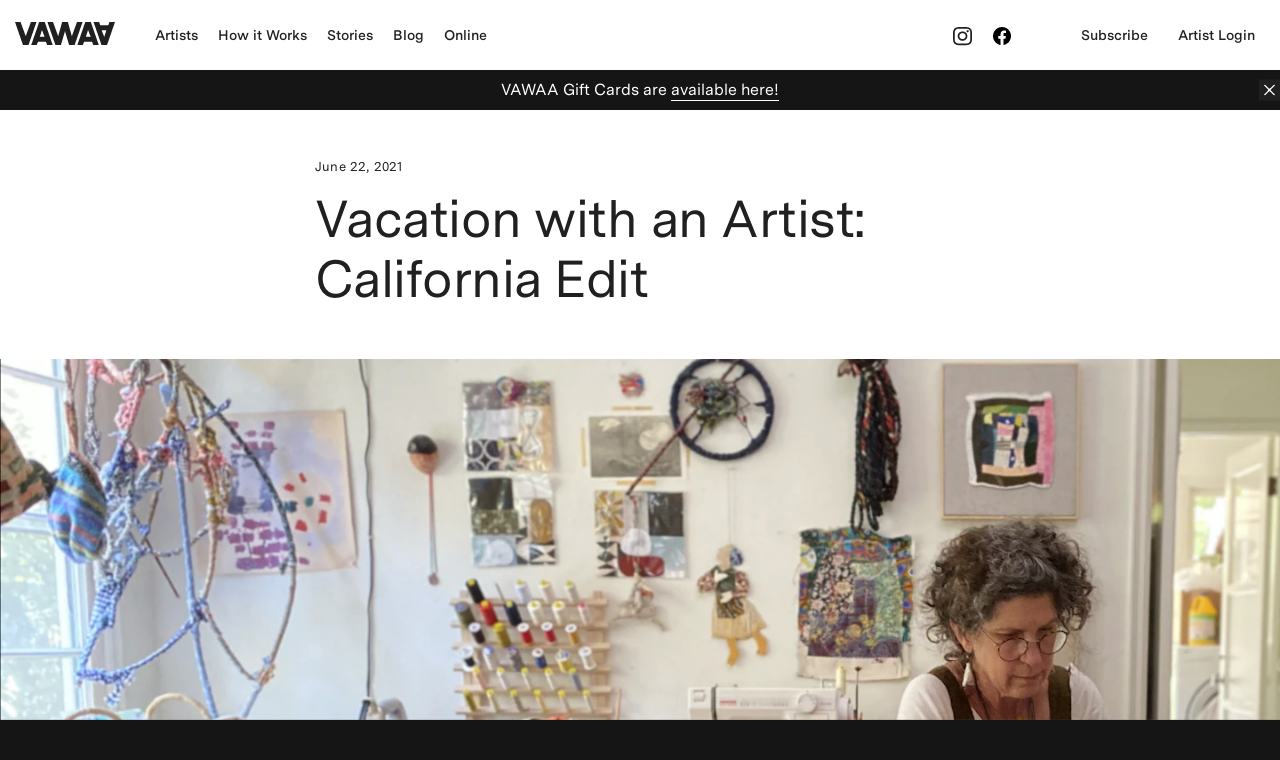

--- FILE ---
content_type: text/html; charset=utf-8
request_url: https://vawaa.com/blog/travel-near-me-vacation-with-an-artist-california-edit
body_size: 85827
content:
<!doctype html>
<html data-n-head-ssr data-n-head="">
  <head data-n-head="">
    <title data-n-head="true">Vacation with an Artist: California Edit | VAWAA</title><meta data-n-head="true" charset="utf-8"/><meta data-n-head="true" name="viewport" content="width=device-width, initial-scale=1, maximum-scale=1"/><meta data-n-head="true" data-hid="facebook-domain-verification" name="facebook-domain-verification" content="gu9ze6vbh4zrm1kxap68kzdsip4f38"/><meta data-n-head="true" name="og:author" data-hid="og:author" content="null"/><meta data-n-head="true" name="title" data-hid="title" content="Vacation with an Artist: California Edit"/><meta data-n-head="true" property="og:title" data-hid="og:title" content="Vacation with an Artist: California Edit"/><meta data-n-head="true" name="description" data-hid="description" content="A few years ago I got the chance to visit the home and studio of a talented artist in the city I ..."/><meta data-n-head="true" property="og:description" data-hid="og:description" content="A few years ago I got the chance to visit the home and studio of a talented artist in the city I ..."/><meta data-n-head="true" data-hid="og:image" property="og:image" content="https://vawaa.imgix.net/SVQ11uko3FdQKdfh45RRZETi?auto=compress&amp;w=1024&amp;h=768&amp;crop=faces"/><meta data-n-head="true" data-hid="og:image:width" property="og:image:width" content="1024"/><meta data-n-head="true" data-hid="og:image:height" property="og:image:height" content="768"/><meta data-n-head="true" data-hid="twitter:card" name="twitter:card" content="summary_large_image"/><meta data-n-head="true" data-hid="twitter:image" name="twitter:image" content="https://vawaa.imgix.net/SVQ11uko3FdQKdfh45RRZETi?auto=compress&amp;w=1024&amp;h=768&amp;crop=faces"/><meta data-n-head="true" data-hid="twitter:image:width" name="twitter:image:width" content="1024"/><meta data-n-head="true" data-hid="twitter:image:height" name="twitter:image:height" content="768"/><link data-n-head="true" rel="icon" type="image/x-icon" href="/favicon.ico"/><link data-n-head="true" as="font" href="https://fonts.googleapis.com/css?family=Roboto:300,400,400i" crossorigin="true" rel="preload"/><link data-n-head="true" rel="canonical" href="https://vawaa.com/blog/travel-near-me-vacation-with-an-artist-california-edit"/><script data-n-head="true" src="https://js.stripe.com/v3/"></script><script data-n-head="true" src="https://maps.googleapis.com/maps/api/js?key=AIzaSyDaGXiFe0MV-SDWU81Yf6yqpPu2yzN1gcA&amp;libraries=places,marker" defer="true" async="true"></script><script data-n-head="true" src="//www.googletagmanager.com/gtm.js?id=GTM-WJF78KZ&amp;l=dataLayer" async="true"></script><link rel="preload" href="/dist/5b4bb23bdaaca330f6fb.js" as="script"><link rel="preload" href="/dist/8e7d9b37775626d065a2.js" as="script"><link rel="preload" href="/dist/85cbca052df7e55bab75.js" as="script"><link rel="preload" href="/dist/a0b7391605965fd1845b.js" as="script"><link rel="preload" href="/dist/2a163142a5d8255ba18f.js" as="script"><style data-vue-ssr-id="5f910b15:0 f8924c6e:0 17cfdfa9:0 ad96d4e8:0 1c941e94:0 41b76784:0 3ec73d4e:0 bbedeece:0 180cf07c:0 7e1d4f68:0 5cf5ac3d:0 990200d6:0 114f6282:0 1730b7d3:0">
@-webkit-keyframes passing-through{0%{opacity:0;-webkit-transform:translateY(40px);transform:translateY(40px)}30%,70%{opacity:1;-webkit-transform:translateY(0);transform:translateY(0)}to{opacity:0;-webkit-transform:translateY(-40px);transform:translateY(-40px)}}@keyframes passing-through{0%{opacity:0;-webkit-transform:translateY(40px);transform:translateY(40px)}30%,70%{opacity:1;-webkit-transform:translateY(0);transform:translateY(0)}to{opacity:0;-webkit-transform:translateY(-40px);transform:translateY(-40px)}}@-webkit-keyframes slide-in{0%{opacity:0;-webkit-transform:translateY(40px);transform:translateY(40px)}30%{opacity:1;-webkit-transform:translateY(0);transform:translateY(0)}}@keyframes slide-in{0%{opacity:0;-webkit-transform:translateY(40px);transform:translateY(40px)}30%{opacity:1;-webkit-transform:translateY(0);transform:translateY(0)}}@-webkit-keyframes pulse{0%{-webkit-transform:scale(1);transform:scale(1)}10%{-webkit-transform:scale(1.1);transform:scale(1.1)}20%{-webkit-transform:scale(1);transform:scale(1)}}@keyframes pulse{0%{-webkit-transform:scale(1);transform:scale(1)}10%{-webkit-transform:scale(1.1);transform:scale(1.1)}20%{-webkit-transform:scale(1);transform:scale(1)}}.dropzone,.dropzone *{box-sizing:border-box}.dropzone{min-height:150px;border:2px solid rgba(0,0,0,.3);background:#fff;padding:20px}.dropzone.dz-clickable{cursor:pointer}.dropzone.dz-clickable *{cursor:default}.dropzone.dz-clickable .dz-message,.dropzone.dz-clickable .dz-message *{cursor:pointer}.dropzone.dz-started .dz-message{display:none}.dropzone.dz-drag-hover{border-style:solid}.dropzone.dz-drag-hover .dz-message{opacity:.5}.dropzone .dz-message{text-align:center;margin:2em 0}.dropzone .dz-preview{position:relative;display:inline-block;vertical-align:top;margin:16px;min-height:100px}.dropzone .dz-preview:hover{z-index:1000}.dropzone .dz-preview.dz-file-preview .dz-image{border-radius:20px;background:#999;background:linear-gradient(180deg,#eee,#ddd)}.dropzone .dz-preview.dz-file-preview .dz-details{opacity:1}.dropzone .dz-preview.dz-image-preview{background:#fff}.dropzone .dz-preview.dz-image-preview .dz-details{transition:opacity .2s linear}.dropzone .dz-preview .dz-remove{font-size:14px;text-align:center;display:block;cursor:pointer;border:none}.dropzone .dz-preview .dz-remove:hover{text-decoration:underline}.dropzone .dz-preview:hover .dz-details{opacity:1}.dropzone .dz-preview .dz-details{z-index:20;position:absolute;top:0;left:0;opacity:0;font-size:13px;min-width:100%;max-width:100%;padding:2em 1em;text-align:center;color:rgba(0,0,0,.9);line-height:150%}.dropzone .dz-preview .dz-details .dz-size{margin-bottom:1em;font-size:16px}.dropzone .dz-preview .dz-details .dz-filename{white-space:nowrap}.dropzone .dz-preview .dz-details .dz-filename:hover span{border:1px solid hsla(0,0%,78.4%,.8);background-color:hsla(0,0%,100%,.8)}.dropzone .dz-preview .dz-details .dz-filename:not(:hover){overflow:hidden;text-overflow:ellipsis}.dropzone .dz-preview .dz-details .dz-filename:not(:hover) span{border:1px solid transparent}.dropzone .dz-preview .dz-details .dz-filename span,.dropzone .dz-preview .dz-details .dz-size span{background-color:hsla(0,0%,100%,.4);padding:0 .4em;border-radius:3px}.dropzone .dz-preview:hover .dz-image img{-webkit-transform:scale(1.05);transform:scale(1.05);-webkit-filter:blur(8px);filter:blur(8px)}.dropzone .dz-preview .dz-image{border-radius:20px;overflow:hidden;width:120px;height:120px;position:relative;display:block;z-index:10}.dropzone .dz-preview .dz-image img{display:block}.dropzone .dz-preview.dz-success .dz-success-mark{-webkit-animation:passing-through 3s cubic-bezier(.77,0,.175,1);animation:passing-through 3s cubic-bezier(.77,0,.175,1)}.dropzone .dz-preview.dz-error .dz-error-mark{opacity:1;-webkit-animation:slide-in 3s cubic-bezier(.77,0,.175,1);animation:slide-in 3s cubic-bezier(.77,0,.175,1)}.dropzone .dz-preview .dz-error-mark,.dropzone .dz-preview .dz-success-mark{pointer-events:none;opacity:0;z-index:500;position:absolute;display:block;top:50%;left:50%;margin-left:-27px;margin-top:-27px}.dropzone .dz-preview .dz-error-mark svg,.dropzone .dz-preview .dz-success-mark svg{display:block;width:54px;height:54px}.dropzone .dz-preview.dz-processing .dz-progress{opacity:1;transition:all .2s linear}.dropzone .dz-preview.dz-complete .dz-progress{opacity:0;transition:opacity .4s ease-in}.dropzone .dz-preview:not(.dz-processing) .dz-progress{-webkit-animation:pulse 6s ease infinite;animation:pulse 6s ease infinite}.dropzone .dz-preview .dz-progress{opacity:1;z-index:1000;pointer-events:none;position:absolute;height:16px;left:50%;top:50%;margin-top:-8px;width:80px;margin-left:-40px;background:hsla(0,0%,100%,.9);-webkit-transform:scale(1);border-radius:8px;overflow:hidden}.dropzone .dz-preview .dz-progress .dz-upload{background:#333;background:linear-gradient(180deg,#666,#444);position:absolute;top:0;left:0;bottom:0;width:0;transition:width .3s ease-in-out}.dropzone .dz-preview.dz-error .dz-error-message{display:block}.dropzone .dz-preview.dz-error:hover .dz-error-message{opacity:1;pointer-events:auto}.dropzone .dz-preview .dz-error-message{pointer-events:none;z-index:1000;position:absolute;display:block;display:none;opacity:0;transition:opacity .3s ease;border-radius:8px;font-size:13px;top:130px;left:-10px;width:140px;background:#be2626;background:linear-gradient(180deg,#be2626,#a92222);padding:.5em 1.2em;color:#fff}.dropzone .dz-preview .dz-error-message:after{content:"";position:absolute;top:-6px;left:64px;width:0;height:0;border-left:6px solid transparent;border-right:6px solid transparent;border-bottom:6px solid #be2626}.vue-dropzone{border:2px solid #e5e5e5;font-family:Arial,sans-serif;letter-spacing:.2px;color:#777;transition:.2s linear}.vue-dropzone:hover{background-color:#f6f6f6}.vue-dropzone>i{color:#ccc}.vue-dropzone>.dz-preview .dz-image{border-radius:0;width:100%;height:100%}.vue-dropzone>.dz-preview .dz-image img:not([src]){width:200px;height:200px}.vue-dropzone>.dz-preview .dz-image:hover img{-webkit-transform:none;transform:none;-webkit-filter:none}.vue-dropzone>.dz-preview .dz-details{bottom:0;top:0;color:#fff;background-color:rgba(33,150,243,.8);transition:opacity .2s linear;text-align:left}.vue-dropzone>.dz-preview .dz-details .dz-filename{overflow:hidden}.vue-dropzone>.dz-preview .dz-details .dz-filename span,.vue-dropzone>.dz-preview .dz-details .dz-size span{background-color:transparent}.vue-dropzone>.dz-preview .dz-details .dz-filename:not(:hover) span{border:none}.vue-dropzone>.dz-preview .dz-details .dz-filename:hover span{background-color:transparent;border:none}.vue-dropzone>.dz-preview .dz-progress .dz-upload{background:#ccc}.vue-dropzone>.dz-preview .dz-remove{position:absolute;z-index:30;color:#fff;margin-left:15px;padding:10px;top:inherit;bottom:15px;border:2px solid #fff;text-decoration:none;text-transform:uppercase;font-size:.8rem;font-weight:800;letter-spacing:1.1px;opacity:0}.vue-dropzone>.dz-preview:hover .dz-remove{opacity:1}.vue-dropzone>.dz-preview .dz-error-mark,.vue-dropzone>.dz-preview .dz-success-mark{margin-left:auto;margin-top:auto;width:100%;top:35%;left:0}.vue-dropzone>.dz-preview .dz-error-mark svg,.vue-dropzone>.dz-preview .dz-success-mark svg{margin-left:auto;margin-right:auto}.vue-dropzone>.dz-preview .dz-error-message{margin-left:auto;margin-right:auto;left:0;width:100%;text-align:center}.vue-dropzone>.dz-preview .dz-error-message:after{display:none}
.nuxt-progress{position:fixed;top:0;left:0;right:0;height:2px;width:0;opacity:1;transition:width .1s,opacity .4s;background-color:#3b8070;z-index:999999}.nuxt-progress.nuxt-progress-notransition{transition:none}.nuxt-progress-failed{background-color:red}
html{font-family:Roboto,sans-serif}a{padding-bottom:5px}.grecaptcha-badge{visibility:hidden!important}.recaptcha-notice{font-size:1.3rem;color:#999;margin-top:8px}body{margin:0}audio,canvas,iframe,img,svg,video{vertical-align:middle;max-width:100%}img{width:100%}@font-face{font-family:Messina;src:url(/dist/fonts/e19715a.otf);font-weight:400;font-style:normal}@font-face{font-family:Messina;src:url(/dist/fonts/8949506.otf);font-weight:700;font-style:normal}@font-face{font-family:Messina;src:url(/dist/fonts/d45c2df.otf);font-weight:500;font-style:normal}*{margin:0;padding:0}*,:after,:before{box-sizing:inherit}html{box-sizing:border-box;font-family:Messina,sans-serif;font-weight:400;-webkit-font-feature-settings:normal;font-feature-settings:normal;font-variant:normal;font-style:normal;line-height:24px;font-size:62.5%}h1,h2,h3,h4,h5,h6{font-weight:400;line-height:1.2;-webkit-font-feature-settings:normal;font-feature-settings:normal;font-variant:normal;font-style:normal}h1{font-size:5.2rem}h2{font-size:2.8rem}li,p{font-size:1.6rem}a{color:inherit;text-decoration:none;border-bottom:1px solid;padding-bottom:1px}a:visited{color:currentColor}a:hover{color:#216e82;border-color:#216e82}em{font-style:unset}::-moz-selection{background:#216e82;text-shadow:none}::selection{background:#216e82;text-shadow:none}html{background-color:#151515;color:#202020}.layout-section,.layout-wrapper{background-color:#fff;padding-top:8.5rem;padding-bottom:5rem}@media screen and (max-width:1000px){.layout-section,.layout-wrapper{padding-top:1rem;padding-bottom:1rem}}.layout-section .container,.layout-wrapper .container{max-width:84%;margin-top:0;margin-left:auto;margin-right:auto}@media screen and (min-width:1200px){.layout-section .container,.layout-wrapper .container{max-width:106rem;margin-top:0;margin-left:auto;margin-right:auto}}.layout-section .swiper-container.container,.layout-wrapper .swiper-container.container{max-width:100%;margin-top:0;margin-left:auto;margin-right:auto}@media screen and (max-width:750px){.layout-section .swiper-container.container .swiper-slide:first-child,.layout-wrapper .swiper-container.container .swiper-slide:first-child{margin-left:8%}}@media screen and (min-width:750px){.layout-section .swiper-container.container,.layout-wrapper .swiper-container.container{max-width:90%;margin-top:0;margin-left:auto;margin-right:auto}}@media screen and (min-width:1000px){.layout-section .swiper-container.container,.layout-wrapper .swiper-container.container{max-width:1200px;margin-top:0;margin-left:auto;margin-right:auto}}.layout-footer{background-color:#151515;border-top:1px solid #5c5c5c}@media only screen and (max-width:750px){.layout-wrapper{background-color:#fff;padding-top:5rem;padding-bottom:5rem}}.section__actions{text-align:center}.layout-footer{overflow:hidden}.layout-footer .container{padding-top:5.5rem;padding-bottom:6rem;max-width:106rem;margin-top:0;margin-left:auto;margin-right:auto}@media screen and (max-width:1200px){.layout-footer .container{max-width:940px;margin-top:0;margin-left:auto;margin-right:auto}}@media screen and (max-width:1000px){.layout-footer .container{max-width:700px;margin-top:0;margin-left:auto;margin-right:auto}}@media screen and (max-width:750px){.layout-footer .container{max-width:76%;margin-top:0;margin-left:auto;margin-right:auto}}.layout-footer .contact-us{color:#fff;font-size:1.6rem;margin-bottom:1rem}@media screen and (min-width:1000px){.layout-footer .contact-us{margin-left:1.4rem}}@media screen and (min-width:1200px){.layout-footer .contact-us{margin-left:1.8rem}}.layout-footer .contact-us a{border:none;transition:all .2s}.layout-footer .contact-us a.active,.layout-footer .contact-us a:hover{color:#fff;border-bottom:1px solid}.layout-footer .copyright{color:#999;font-size:1.4rem;text-transform:uppercase;padding-top:6rem;text-align:right}.bs-container{max-width:84%;margin-top:0;margin-left:auto;margin-right:auto;display:grid}@media screen and (min-width:750px){.bs-container{max-width:90%;margin-top:0;margin-left:auto;margin-right:auto}}@media screen and (min-width:1000px){.bs-container{max-width:940px;margin-top:0;margin-left:auto;margin-right:auto}}@media screen and (min-width:1200px){.bs-container{max-width:1200px;margin-top:0;margin-left:auto;margin-right:auto}}.row{display:grid;grid-template-columns:repeat(12,1fr);grid-gap:2rem}.row>*{grid-column-end:span 12}.row .col-xs-6{grid-column-end:span 6}.row .col-xs-offset-1{grid-column-start:2}@media only screen and (min-width:400px){.row .col-sm-4{grid-column-end:span 4}.row .col-sm-8{grid-column-end:span 8}.row .col-sm-6{grid-column-end:span 6}.row .col-sm-3{grid-column-end:span 3}}@media only screen and (min-width:750px){.row .col-md-8{grid-column-end:span 8}.row .col-md-4{grid-column-end:span 4}.row .col-md-10{grid-column-end:span 10}.row .col-md-2{grid-column-end:span 2}.row .col-md-6{grid-column-end:span 6}.row .col-md-offset-1{grid-column-start:2}.row .col-md-offset-2{grid-column-start:3}.row .col-md-offset-3{grid-column-start:4}.row .col-md-offset-4{grid-column-start:5}}@media only screen and (min-width:1000px){.row .col-lg-2{grid-column-end:span 2}.row .col-lg-offset-2{grid-column-start:3}}.hidden-xs{display:none}@media only screen and (min-width:400px){.hidden-xs{display:block}.hidden-xs.row{display:grid}}.visible-xs{display:none}@media only screen and (max-width:400px){.visible-xs{display:block}.visible-xs.row{display:grid}}.img-responsive{max-width:100%}.icon,.icon *{color:inherit}.i-arrow path{stroke:currentColor}.i-arrow-circle__arrow{stroke:#202020}.i-arrow-circle__circle{fill:#e5e5e5}.i-play-circle__circle{stroke:currentColor}.i-play-circle__play,.i-times-circle__times{stroke:transparent;fill:currentColor}.i-times-circle__circle{fill:#000}.i-mail>path,.i-nav-close>g,.i-pinterest>path{fill:currentColor}.i-checkmark>path{stroke:currentColor;stroke-width:2}.i-download>path,.i-lock>path,.i-times>path{fill:currentColor}.i-checkbox__check,.i-checkbox__circle{fill:currentColor;stroke:currentColor;stroke-width:4px}.i-checkbox__circle{fill:transparent}.i-facebook>path,.i-instagram>path,.i-medium>path,.i-nav-open>path,.i-twitter>path{fill:currentColor}.c-pills{display:inline-flex;flex-wrap:wrap;position:relative;margin-left:0}.c-pills__pill{font-size:1.6rem;padding:1rem 2rem;cursor:pointer;border:1px solid #e5e5e5;border-radius:12px;position:relative;overflow:hidden;transition:all .2s}.c-pills__pill--selected,.c-pills__pill:hover{background-color:#216e82;color:#fff}.c-pills__pill>a{color:inherit;text-decoration:none}.c-pills__pill:not(:last-of-type){margin-right:2rem}.u-newspaper-spacing iframe,.u-newspaper-spacing img{margin:2rem 0}.u-newspaper-spacing .embed-responsive{padding:0 0 56.25%;position:relative;display:block;height:0;overflow:hidden}.u-newspaper-spacing .embed-responsive iframe{position:absolute;top:0;left:0;bottom:0;height:100%;width:100%;border:0}.u-newspaper-spacing .image-caption{margin-top:-1.5rem}.u-newspaper-spacing .image-caption>img{margin-bottom:0}.u-newspaper-spacing .row+.row{margin-top:-2rem}.u-newspaper-spacing p{font-size:1.6rem;margin-top:2rem}.u-newspaper-spacing h1{font-size:5.2rem;margin-top:4rem}.u-newspaper-spacing h2{font-size:2.8rem;margin-top:3rem}.u-newspaper-spacing h3{font-size:2.2rem;margin-top:3rem}.u-newspaper-spacing ul{margin-top:2rem;margin-left:2rem}.u-newspaper-spacing h1:first-child:not(.image-caption),.u-newspaper-spacing h2:first-child:not(.image-caption),.u-newspaper-spacing h3:first-child:not(.image-caption),.u-newspaper-spacing p:first-child:not(.image-caption){margin-top:0}.u-newspaper-spacing p:last-of-type{margin-bottom:0}.u-newspaper-spacing u{text-decoration:none}.u-sticky{position:-webkit-sticky;position:sticky;top:10rem}.u-callout-text{color:#000}.blockquote{quotes:"\201C" "\201D" "\2018" "\2019"}.blockquote p{text-indent:-.4em}.blockquote p:before{content:open-quote}.blockquote p:after{content:close-quote}.text-center{text-align:center}.text-start{text-align:left}.text-end{text-align:right}.u-hidden{visibility:hidden}.section-artists{padding-bottom:3.5rem;padding-left:0}.section-artists .section-artists__title{font-size:2.4rem}@media screen and (min-width:750px){.section-artists .section-artists__title{display:none}}.section-artists__read-more{margin-top:2.5rem;border:1px solid #000}@media screen and (max-width:750px){.section-artists{padding-top:3rem}}.section-artists--alt{padding-bottom:10rem;padding-top:7rem}.section-artists--alt .section__title-container{margin-bottom:0}.section-artists--alt .section-artists__title{font-size:2.4rem}@media screen and (min-width:750px){.section-artists--alt .section-artists__title{display:block}}.section-artists--alt .section-artists__read-more{margin-top:0;border:none;border-bottom:1px solid #000;font-size:1.6rem}.btn{min-width:12.8rem;height:4.8rem;margin-left:auto;margin-right:auto;padding-left:3rem;padding-right:3rem;display:inline-block;font-size:1.6rem;text-align:center;line-height:3;border:none;box-shadow:none;cursor:pointer;outline:none}.btn:disabled,.btn[disabled]{cursor:default;pointer-events:none}.btn--primary,.btn--primary:visited{background-color:#202020;color:#fff}.btn--primary:hover,.btn--primary:visited:hover{color:#fff;background-color:#216e82}.btn--primary:disabled,.btn--primary:visited:disabled,.btn--primary:visited[disabled],.btn--primary[disabled]{background-color:rgba(68,68,68,.5)}.btn--hero,.btn--hero:visited{background-color:#fff;color:inherit;border:none}.btn--hero:hover,.btn--hero:visited:hover{color:#216e82}.btn--hero:disabled,.btn--hero:visited:disabled{color:#999;border-color:#999}.btn--secondary,.btn--secondary:visited{background-color:#fff;color:inherit;border:1px solid #000;padding-left:2rem;padding-right:2rem;min-width:18rem}.btn--secondary:hover,.btn--secondary:visited:hover{color:#216e82;border:1px solid #216e82}.btn--secondary:disabled,.btn--secondary:visited:disabled,.btn--secondary:visited[disabled],.btn--secondary[disabled]{color:#999;border-color:#999}.btn--tertiary,.btn--tertiary:visited{font-size:1.4rem;background-color:#fff;color:#151515;border:1px solid #e5e5e5;padding-left:2rem;padding-right:2rem;min-width:10rem;border-radius:0}.btn--tertiary:hover,.btn--tertiary:visited:hover{color:#216e82;border:1px solid #216e82}.btn--tertiary:disabled,.btn--tertiary:visited:disabled,.btn--tertiary:visited[disabled],.btn--tertiary[disabled]{color:#999;border-color:#999}.btn--transparent,.btn--transparent:visited{border:1px solid;padding-left:2rem;padding-right:2rem;min-width:18rem}.btn--ghost,.btn--ghost:visited{background:transparent;border:1px solid #202020}.btn--small{display:inline-block;padding:0 2.5rem;width:auto;height:auto;min-width:auto}.btn--delete,.btn--delete:visited{background-color:red;color:#fff}.btn--delete:hover,.btn--delete:visited:hover{color:#fff;background-color:rgba(255,0,0,.8)}.btn--delete:disabled,.btn--delete:visited:disabled,.btn--delete:visited[disabled],.btn--delete[disabled]{background-color:#444}input[type=submit]{-webkit-appearance:none;-moz-appearance:none;appearance:none}.dropdown{position:relative}.dropdown__checkbox{display:none}.dropdown__content{position:absolute;top:-100%;right:0;z-index:10;margin-top:.5rem;visibility:hidden;transition:all .2s ease-in;color:#202020;background-color:#fff;padding:4.5rem;width:40rem;box-shadow:0 2rem 5rem rgba(0,0,0,.2)}.dropdown__content>ul{padding-left:0}.dropdown__content>ul>li{list-style:none;display:flex;align-items:flex-start;font-size:1.6rem;line-height:2.222}.dropdown__content>ul>li:before{content:"\2022";margin-right:2.5rem;color:#216e82;opacity:0}.dropdown__content>ul>li:hover:before{opacity:1}.dropdown__content>ul>li a{border:none;white-space:nowrap;cursor:pointer}.dropdown__current-selection{margin-left:1.5rem}.dropdown__item--active{color:#216e82}.dropdown__item--active:before{opacity:1;color:currentColor}.dropdown__item--coming-soon{color:#999;display:flex;align-items:baseline}.dropdown__item--coming-soon:hover,.dropdown__item--coming-soon>a:hover{color:#999;cursor:default}.dropdown__item--coming-soon:before{visibility:hidden}.dropdown__item--coming-soon:after{display:inline-block;content:"(coming soon)";margin-left:.5rem}.dropdown__trigger{border:none;cursor:pointer}.dropdown__trigger:hover{color:inherit}.dropdown--open .dropdown__content{visibility:visible;top:100%}@media only screen and (max-width:750px){.dropdown--open .dropdown__content{width:90vw}}.dropdown--open .dropdown__current-selection:after{-webkit-transform:rotate(-180deg);transform:rotate(-180deg)}.section-share{display:flex;align-items:center;font-size:2.2rem;margin-left:auto;margin-right:auto}.section-share>*{padding:0;margin:0 1rem}.section-share>a{border:none}.section__title{margin-bottom:4rem;font-size:2.4rem}@media screen and (min-width:750px){.section__title{font-size:2.2rem}}@media screen and (min-width:1000px){.section__title{font-size:2.8rem}}.section__title-container{margin-top:3rem}@media screen and (min-width:750px){.section__title-container{margin-bottom:2rem;margin-top:0;display:flex;justify-content:space-between;align-items:flex-start}}@media screen and (max-width:750px){.section__title-container{margin-left:30px;margin-right:30px}}.artist-confirmation__title,.availability-update-confirmation__title,.booking-confirmation__title,.review-confirmation__title,.unsubscribe-confirmation__title{line-height:6rem;letter-spacing:-.52px;font-size:4.6rem}@media only screen and (min-width:750px){.artist-confirmation__title,.availability-update-confirmation__title,.booking-confirmation__title,.review-confirmation__title,.unsubscribe-confirmation__title{font-size:5.2rem}}.artist-confirmation__content,.availability-update-confirmation__content,.booking-confirmation__content,.review-confirmation__content,.unsubscribe-confirmation__content{max-width:78.5rem}.artist-confirmation__message,.availability-update-confirmation__message,.booking-confirmation__message,.review-confirmation__message,.unsubscribe-confirmation__message{margin-top:5rem;font-size:1.6rem}.artist-confirmation__button,.availability-update-confirmation__button,.booking-confirmation__button,.review-confirmation__button,.unsubscribe-confirmation__button{margin-top:5rem;margin-left:0}@media print{.gift-card-bar,.gift-card-bar__wrapper,.layout-footer,.navigation-header,.subscribe-footer{display:none}}
.navigation-header{background:#fff}.navigation-header a.logo-site svg{fill:#202020}.navigation-header .nav-items .nav-item a{color:#202020}body.black .navigation-header{background:#000}body.black .navigation-header a.logo-site svg,body.black .navigation-header a svg path{fill:#fff}body.black .navigation-header .nav-items .nav-item a{color:#fff}.js .nav-collapse.opened{min-height:100vh}.js .nav-collapse.opened .nav-items-social .nav-item.nav-item--icon.Facebook{margin-left:1rem}
  /*! responsive-nav.js 1.0.39 by @viljamis */.nav-collapse ul{margin:0;padding:0;list-style:none}.nav-collapse li,.nav-collapse ul{width:100%;display:block}.js .nav-collapse{clip:rect(0 0 0 0);max-height:0;position:absolute;display:block;zoom:1}.nav-collapse.opened{max-height:9999px}.nav-toggle{-webkit-tap-highlight-color:rgba(0,0,0,0);-webkit-touch-callout:none;-webkit-user-select:none;-moz-user-select:none;-ms-user-select:none;-o-user-select:none;user-select:none}@media screen and (min-width:1000px){.js .nav-collapse{position:relative}.js .nav-collapse.closed{max-height:none}.nav-toggle{display:none}}a.logo-site{border:none;width:100px;height:26px;margin-top:-6px;align-self:center}a.logo-site svg{fill:#fff}.nav-item--icon a{border-bottom:1px solid transparent}.nav-item--icon a:hover{color:#216e82!important;border-color:transparent!important}.nav-toggle{color:#111;border:none;margin-right:1.5rem}.nav-toggle:hover{color:#111}.nav-toggle .i-nav-open{display:inline}.nav-toggle.active .i-nav-open,.nav-toggle .i-nav-close{display:none}.nav-toggle.active .i-nav-close{display:inline}@media screen and (max-width:1000px){.nav-toggle{order:-1}}@supports (display:grid){.nav-toggle{margin-right:0}}body{padding-top:70px}body--has-gift-card{padding-top:90px}.navigation-header{height:70px;padding-top:23px;z-index:15;position:fixed;top:0;left:0;width:100%}@media only screen and (max-width:1200px){.navigation-header{padding-top:22px}}@media only screen and (max-width:1024px){.navigation-header{padding-top:17px}}@media only screen and (max-width:1000px){.navigation-header{padding-top:22px}}.js-nav-active .navigation-header{height:auto}.navigation-header .weekend-container{display:flex;flex-wrap:wrap;align-items:center;margin:0 1.5rem}@supports (display:grid){.navigation-header .weekend-container{display:grid}@media screen and (max-width:1000px){.navigation-header .weekend-container{grid-gap:0;grid-template-columns:30px 1fr}.navigation-header .weekend-container a{align-self:center;justify-self:flex-end}}}@media screen and (min-width:1000px){.navigation-header .weekend-container{grid-gap:4rem;grid-template-columns:100px 1fr}}.navigation-header .weekend-container .nav-collapse{align-self:center;display:flex}.navigation-header .weekend-container .nav-collapse li{width:auto}.navigation-header .weekend-container .nav-collapse.opened{display:block;width:100%}.navigation-header .weekend-container .nav-collapse.opened .nav-items-main li{width:100%}.navigation-header .weekend-container .nav-collapse.opened .nav-items-social{justify-content:flex-start}@media screen and (max-width:1000px){.navigation-header .weekend-container .nav-collapse{margin-bottom:60px;grid-column-start:2;grid-column-end:6}.navigation-header .weekend-container .nav-collapse .nav-items-main{padding-top:40px;padding-bottom:60px}.navigation-header .weekend-container .nav-collapse .nav-items-social{padding-bottom:40px}.navigation-header .weekend-container .nav-collapse ul.opened{visibility:visible}.navigation-header .weekend-container .nav-collapse.closed ul{visibility:hidden}}.navigation-header .weekend-container .nav-collapse>:not(:last-child){margin-right:2rem}.nav-items-main{align-self:center}.nav-items-main .nav-item{padding-bottom:20px}.nav-items-social{align-self:center;justify-self:end;display:flex!important;align-items:baseline;justify-content:flex-end;flex-wrap:wrap}.nav-items-social .nav-item{padding-right:10px}.nav-items-social .nav-item.nav-item--icon{padding-right:0}.nav-items-social .nav-item.nav-item--icon.Facebook{margin-right:5rem}@media screen and (max-width:1000px){.nav-items-social .nav-item{padding-bottom:20px}.nav-items-social .nav-item:last-child{width:100%!important}}.navigation-header .nav-items .nav-item:first-child{margin-left:0}.nav-items{padding-left:0}.nav-items .nav-item{list-style:none}@media screen and (min-width:1000px){.nav-items .nav-item{display:inline;margin-left:20px}}.nav-items .nav-item--dropdown{display:block}.nav-items .nav-item--dropdown .dropdown__content a{color:#202020!important}.nav-items .nav-item a{color:#fff;display:inline-block;transition:border .2s;border-bottom:1px solid transparent;font-weight:500;font-size:1.4rem}.nav-items .nav-item a.active,.nav-items .nav-item a:hover{border-color:currentColor}.navigation-footer{display:grid;grid-template-columns:4fr 3fr 3fr 3fr;grid-row-gap:1.5rem;grid-column-gap:2rem}@media screen and (max-width:1000px){.navigation-footer{grid-template-columns:1fr}}.navigation-footer .nav-items{margin:0}.navigation-footer .nav-item{display:block;padding:1rem 0}.navigation-footer .nav-item a{letter-spacing:.2px}.navigation-footer a.logo-site{align-self:auto;margin-bottom:35px}@media screen and (max-width:1000px){.navigation-footer a.logo-site{margin-top:25px}}.navigation-footer .nav-items-contact p{margin-top:0}.navigation-footer .nav-items-contact .nav-item{float:left;margin-left:12px}@media screen and (min-width:1200px){.navigation-footer .nav-items-contact .nav-item{display:inline;margin-left:17px}}@media screen and (max-width:1000px){.navigation-footer .nav-items-contact .nav-item:first-of-type{margin-left:0}}@media screen and (max-width:1000px){.navigation-footer .nav-items-misc{margin-top:10px;margin-bottom:10px}}
.notification[data-v-021120d8]{position:fixed;display:block;top:15%;left:50%;z-index:1000;-webkit-user-select:none;-moz-user-select:none;-ms-user-select:none;user-select:none;visibility:hidden;opacity:0;color:#fff;width:95%;text-align:center;-webkit-transform:translateY(-100%) translateX(-50%);transform:translateY(-100%) translateX(-50%);transition:opacity .5s,-webkit-transform .5s;transition:transform .5s,opacity .5s;transition:transform .5s,opacity .5s,-webkit-transform .5s}.notification--error[data-v-021120d8],.notification--success[data-v-021120d8]{opacity:1;visibility:visible;-webkit-transform:translateY(0) translateX(-50%);transform:translateY(0) translateX(-50%)}.notification--error[data-v-021120d8]{background:red}.notification--success[data-v-021120d8]{background:#14a039}.notification__inner[data-v-021120d8]{display:block;width:100%;position:relative}.notification__close[data-v-021120d8]{position:absolute;top:1rem;right:1rem;font-size:2.2rem;color:inherit;cursor:pointer;transition:all .2s}.notification__close[data-v-021120d8]:hover{color:#e5e5e5}.notification__text[data-v-021120d8]{padding:2rem 5rem;font-size:2.2rem}
@media screen and (min-width:750px){.blog-entry__body,.blog-entry__header{width:650px;margin-left:auto;margin-right:auto}}.blog-entry__title{margin-bottom:5rem;line-height:6rem;letter-spacing:-.52px;font-size:4.6rem}@media only screen and (min-width:750px){.blog-entry__title{font-size:5.2rem}}.blog-entry__date{font-size:1.3rem;letter-spacing:.2px;margin-bottom:1rem}.blog-entry__lead-image{margin-bottom:5rem}.blog-entry__body img.full_width,.blog-entry__lead-image:not(.blog-entry__lead-image--column){width:100vw;position:relative;margin-left:-50vw;left:50%}.blog-entry__body .image-caption,.blog-entry__image-caption,.blog-entry__lead-image-caption{text-align:center;font-size:1.3rem;letter-spacing:.2px}.blog-entry__lead-image-caption{margin:.5rem 0}.blog-entry__body>.image-caption{margin-top:-1.5rem;margin-bottom:2rem}.blog-entry__body strong{font-weight:400}.blog-entry__share{display:table;margin:0 auto 3rem;padding:2rem 0}.blog-entry-recommended{padding-top:5rem;border-top:1px solid #e5e5e5}.blog-entry-recommended__list{display:flex;justify-content:space-between;flex-wrap:wrap}.blog-entry-recommended__list>*{width:calc(33.33333% - 2rem)}.blog-entry-recommended__list>:not(:last-of-type){margin-right:2rem}@media screen and (max-width:750px){.blog-entry-recommended__list>*{width:100%;margin-right:0}}@supports (display:grid){.blog-entry-recommended__list>*{width:100%;margin-right:0}}@supports (display:grid){.blog-entry-recommended__list{display:grid;grid-gap:2rem}@media only screen and (min-width:750px){.blog-entry-recommended__list{grid-template-columns:repeat(3,1fr)}}}.blog-entry a+br+a{display:inline-block;margin-top:.5rem}
.u-lazy-img{position:relative}.u-lazy-img:before{display:block;content:""}.u-lazy-img--1x1:before{width:100%;padding-top:100%}.u-lazy-img--4x3:before{width:100%;padding-top:75%}.u-lazy-img--16x9:before{width:100%;padding-top:56.25%}.u-lazy-img>img{position:absolute;top:0;left:0;width:100%}.u-lazy-img>img:not([src]){visibility:hidden}
.blog{list-style:none}.blog__title{margin-top:2rem;font-size:2.2rem;line-height:1.45}.blog__date{margin-top:2rem;font-size:1.3rem;letter-spacing:.2px}.blog__lead{display:none;font-size:1.6rem;color:#999}.blog--large .blog__title{margin-top:3rem;margin-bottom:1.5rem;font-size:2.2rem}.blog--large .blog__lead{display:block;font-size:1.6rem;color:#202020;margin-bottom:2.5rem}
.layout-footer[data-v-b3357eea]{padding:60px 35px}@media screen and (max-width:750px){.layout-footer[data-v-b3357eea]{padding:60px 15px}}.layout-footer .logo-site[data-v-b3357eea]{margin-left:1.8rem;margin-bottom:0;flex-grow:1;display:flex;align-items:flex-end}@media screen and (max-width:750px){.layout-footer .logo-site[data-v-b3357eea]{margin-left:0}}.layout-footer .logo-site img[data-v-b3357eea]{max-width:105px}.layout-footer .nav-items-contact[data-v-b3357eea],.layout-footer .nav-items-misc[data-v-b3357eea]{display:flex;flex-direction:column}.layout-footer .copyright[data-v-b3357eea]{text-align:left;margin-left:20px;flex-grow:1;display:flex;align-items:flex-end}@media screen and (max-width:750px){.layout-footer .copyright[data-v-b3357eea]{margin-left:0}}
.layout-section.subscribe-footer{padding-top:0;width:100%;background-color:#151515;color:#fff;padding-bottom:0}.layout-section.subscribe-footer .u-form__group{padding-bottom:0;margin-bottom:2rem}.layout-section.subscribe-footer .input-wrap,.layout-section.subscribe-footer .input-wrap>*{background:none!important}.layout-section.subscribe-footer .input-wrap:after,.layout-section.subscribe-footer .input-wrap:before{display:none!important}@media only screen and (min-width:1000px){.layout-section.subscribe-footer{height:unset}}@media screen and (max-width:750px){.layout-section.subscribe-footer{padding-top:0;padding-bottom:0}}.subscribe-footer__title{font-size:1.6rem;color:inherit;line-height:26px}@media only screen and (min-width:1000px){.subscribe-footer__title{text-align:left;max-width:33rem}}.subscribe-footer__main-title{font-size:30px;font-weight:400;color:inherit;margin-bottom:20px}.subscribe-footer__form{display:grid;grid-template-columns:1fr;grid-gap:0;margin-top:0}@media only screen and (min-width:750px){.subscribe-footer__form .u-form__group{padding-top:10px}}.subscribe-footer__form.inner{margin-top:2rem}.subscribe-footer__form.inner .u-form__group{margin-bottom:0}@media only screen and (max-width:1000px){.subscribe-footer__form{margin-top:2rem;margin-bottom:2rem;display:block}}.layout-section .subscribe-footer__submit{margin:0;background-color:#fff;color:#151515;font-size:1.6rem;width:100%}@media only screen and (min-width:750px){.layout-section .subscribe-footer__submit{width:100%}}.layout-section .subscribe-footer__submit:hover{background-color:#216e82;color:#fff}.subscribe-footer__input{border:1px solid #5c5c5c;background-color:transparent;font-size:1.6rem;color:inherit;outline:none;height:4.8rem;padding:2rem!important}.subscribe-footer__input::-webkit-input-placeholder{color:currentColor!important}.subscribe-footer__input:-ms-input-placeholder{color:currentColor!important}.subscribe-footer__input::-ms-input-placeholder{color:currentColor!important}.subscribe-footer__input::placeholder{color:currentColor!important}.subscribe-footer__close{position:absolute;top:1rem;right:1rem;border:none;cursor:pointer;font-size:2.8rem;transition:color .2s}.subscribe-footer__close:hover{color:#216e82}.subscribe-footer__content{padding-top:0}@media only screen and (min-width:1000px){.subscribe-footer__content{display:grid;grid-template-columns:1fr;margin-top:0}}.subscribe-footer>.container{position:relative}.subscribe-footer .u-form__group .placeholder-below{font-size:1.2rem;padding-top:0}.subscribe-footer .u-form__input{padding:.4rem 0;font-size:1.6rem}
fieldset{border:0;margin:0;padding:0}textarea{resize:vertical}.u-form__group{display:block;margin-bottom:3rem;position:relative;padding-bottom:4rem}.u-form__group--no-margin,.u-form__group--radio{padding-bottom:0}.u-form__group .placeholder-below{font-size:1.8rem;line-height:2.6rem;letter-spacing:0;color:#999;padding-top:1rem;visibility:hidden;display:inline-block}.u-form__group .placeholder-below:first-child{position:relative;top:-.65rem}.u-form__group--no-pad{padding-bottom:0}.u-form__group--no-pad .placeholder-below{display:none}.u-form__group--admin-only .input-wrap{background:#f6f6f6;padding:4rem}.u-form__group>small{display:block;font-size:1.6rem;color:#999;margin-top:1.5rem;background:transparent}.u-form__group>small:placeholder{color:#e5e5e5}.u-form__group .overlay{position:fixed;left:0;top:0;width:100%;height:100%;background-color:rgba(0,0,0,.5);opacity:1;overflow:hidden;visibility:visible;transition:visibility 0s,opacity .25s 0s,-webkit-transform .25s;transition:visibility 0s,opacity .25s 0s,transform .25s;transition:visibility 0s,opacity .25s 0s,transform .25s,-webkit-transform .25s;-webkit-transform:scaleX(1) scaleY(1);transform:scaleX(1) scaleY(1);z-index:998}.u-form__group input,.u-form__group select,.u-form__group textarea{font-size:1.8rem;line-height:2.6rem;letter-spacing:0;border:0;padding:1rem 1rem 1rem 0;border-bottom:1px solid;border-radius:0}.u-form__group input:first-child,.u-form__group select:first-child,.u-form__group textarea:first-child{position:relative;top:-.65rem;top:0}.u-form__group input::-webkit-input-placeholder,.u-form__group select::-webkit-input-placeholder,.u-form__group textarea::-webkit-input-placeholder{color:#999}.u-form__group input:-ms-input-placeholder,.u-form__group select:-ms-input-placeholder,.u-form__group textarea:-ms-input-placeholder{color:#999}.u-form__group input::-ms-input-placeholder,.u-form__group select::-ms-input-placeholder,.u-form__group textarea::-ms-input-placeholder{color:#999}.u-form__group input::placeholder,.u-form__group select::placeholder,.u-form__group textarea::placeholder{color:#999}.u-form__group select.u-form__input--empty{color:#999;border-bottom-color:#202020}.u-form__group input::-webkit-inner-spin-button,.u-form__group input::-webkit-outer-spin-button{-webkit-appearance:none;margin:0}.u-form__group input[type=number]{-moz-appearance:textfield}.u-form__split .split-form-inputs{display:grid;grid-template-columns:repeat(2,1fr);grid-column-gap:4rem;align-items:flex-end}@media only screen and (max-width:750px){.u-form__split .split-form-inputs{grid-template-columns:1fr}}.u-form__input{transition:all .2s;-webkit-appearance:none;-moz-appearance:none;appearance:none;outline:none;width:100%;padding:1.4rem 2rem;color:inherit;box-shadow:none;border:1px solid #e5e5e5;font-size:1.3rem;font-family:inherit}.u-form__input--transparent{color:#5c5c5c;border:1px solid;background:transparent}.u-form__input--invalid{border-color:red!important}.u-form__label{font-size:2.4rem;line-height:3.2rem;position:relative;display:block}.u-form__label:first-child{position:relative;top:-.8rem}.u-form__label-nested{padding-bottom:2rem}.u-form__label--required .u-form__label-nested:after{content:" *";display:inline}.u-form__label .tips-trigger{font-size:1.6rem;line-height:2rem;letter-spacing:.1px;float:right;margin-right:-14rem;padding-top:5px}.u-form__label .tips-trigger:first-child{position:relative;top:-.5rem}@media only screen and (max-width:1280px){.u-form__label .tips-trigger{float:none;display:block;margin-top:1rem;margin-right:0}}.u-form__label-nested{display:block}.u-form__label-nested+.u-form__label-nested{margin-top:1rem}.u-form__label-nested.right{float:left;padding-left:2rem;margin:7px 0 0}.u-form__help{font-size:1.6rem;line-height:2rem;letter-spacing:.1px;color:#999}.u-form__help:first-child{position:relative;top:-.5rem}.u-form__submit{margin-left:0!important;margin-top:2rem;display:inline-block}.u-form__radio{display:grid;grid-template-columns:2rem 1fr;grid-gap:2rem}.u-form__radio>input[type=radio]{width:100%;height:100%}.u-form__radio .u-form__label{margin:0}.u-form__radio .u-form__errors{grid-column:1/-1}.u-form__checkbox{display:flex;align-items:baseline}.u-form__checkbox-input{margin-right:1rem}.u-form__errors{color:red;font-size:1.3rem;padding:1rem 0 1rem 1rem;list-style-type:none}.u-form__error{list-style:none}.u-form__section-heading{font-size:2.8rem;margin-bottom:2rem}.u-form__section-heading:not(:first-child){margin-top:5rem}.u-form__section-subheading{font-size:2.2rem;margin-bottom:1rem}.u-form__section-subheading:not(:first-child){margin-top:5rem}.u-form__section-explanation{font-size:1.6rem;margin-bottom:2rem;margin-top:0}.input-wrap{display:flex}.input-wrap input,.input-wrap textarea{margin:0 auto;background:inherit}.input-wrap.active,.input-wrap.filled{position:relative}.input-wrap.active input::-webkit-input-placeholder,.input-wrap.active textarea::-webkit-input-placeholder,.input-wrap.filled input::-webkit-input-placeholder,.input-wrap.filled textarea::-webkit-input-placeholder{color:transparent}.input-wrap.active input:-ms-input-placeholder,.input-wrap.active textarea:-ms-input-placeholder,.input-wrap.filled input:-ms-input-placeholder,.input-wrap.filled textarea:-ms-input-placeholder{color:transparent}.input-wrap.active input::-ms-input-placeholder,.input-wrap.active textarea::-ms-input-placeholder,.input-wrap.filled input::-ms-input-placeholder,.input-wrap.filled textarea::-ms-input-placeholder{color:transparent}.input-wrap.active input::placeholder,.input-wrap.active textarea::placeholder,.input-wrap.filled input::placeholder,.input-wrap.filled textarea::placeholder{color:transparent}.input-wrap.active.active,.input-wrap.filled.active{background-color:#f6f6f6}.input-wrap.active.active:after,.input-wrap.active.active:before,.input-wrap.filled.active:after,.input-wrap.filled.active:before{position:absolute;top:0;background:#f6f6f6;width:2rem;height:100%;display:block;content:""}.input-wrap.active.active:before,.input-wrap.filled.active:before{left:0;-webkit-transform:translateX(-100%);transform:translateX(-100%)}.input-wrap.active.active:after,.input-wrap.filled.active:after{right:0;-webkit-transform:translateX(100%);transform:translateX(100%)}.input-wrap-number{width:16rem;float:left;position:relative}.input-wrap-number:before{content:"$";visibility:visible;position:absolute;z-index:1;margin-top:7px}.input-wrap.active+.placeholder-below{visibility:visible}.input-wrap.active>input,.input-wrap.active>textarea{background-color:#f6f6f6}.input-wrap.filled+.placeholder-below{visibility:visible}
.slide-left-enter-active,.slide-left-leave-active{transition:all .3s ease}.slide-left-enter,.slide-left-leave-to{-webkit-transform:translateX(50%);transform:translateX(50%);opacity:0}
.live-btn:disabled .live-btn__slot{display:none}</style>
  </head>
  <body data-n-head="">
    <div data-server-rendered="true" id="__nuxt"><!----><div id="__layout"><div><!----> <nav class="navigation-header"><div class="weekend-container"><a href="/" class="logo logo-site nuxt-link-active"><svg viewBox="0 0 617 146" xmlns="http://www.w3.org/2000/svg" class="icon i-logo"><path d="M98.1.1L66.2 90 34.3.1H0l49 145.8h34.4L132.4.1zM149.1.1l-49 145.8h34.3l7.4-20.9h49l7.4 20.9h34.3L183.5.1h-34.4zm4 93.6s12.5-40.3 13.2-42.9l16.2 42.9zM433.7.1l-49 145.8H419l7.4-20.9h49l7.4 20.9H517L468 .1h-34.3zm3.9 93.6s12.5-40.3 13.2-42.9L467 93.7zM568 145.9L617 .1h-34.3L575.3 21h-49L519 .1h-34.3l49 145.8zm-4-93.6s-12.5 40.3-13.2 42.9l-16.2-42.9zM382.6.1L350.7 90 326.2.1H290.8L266.3 90 234.4.1h-34.3l49 145.8h34.4l25-87.6 25.1 87.6h34.3L416.9.1z"></path></svg></a> <a href="#" aria-hidden="false" class="nav-toggle"><svg xmlns="http://www.w3.org/2000/svg" width="26" height="13" viewBox="0 0 26 13" class="i-nav-open icon"><path d="M0 0h26v1H0zm0 6h26v1H0zm0 6h26v1H0z" fill-rule="evenodd"></path></svg> <svg xmlns="http://www.w3.org/2000/svg" width="20" height="19" viewBox="0 0 20 19" class="i-nav-close icon"><g fill-rule="evenodd"><path d="M1.161-.046L19.546 18.34l-.707.707L.454.66z"></path><path d="M.454 18.339L18.84-.046l.707.707L1.16 19.046z"></path></g></svg></a> <div class="nav-collapse"><ul class="nav-items nav-items-main"><li class="nav-item"><a href="/artists"> Artists</a></li><li class="nav-item"><a href="/c/how-it-works"> How it Works</a></li><li class="nav-item"><a href="/stories"> Stories</a></li><li class="nav-item"><a href="/blog"> Blog</a></li><li class="nav-item"><a href="/online"> Online</a></li></ul> <ul class="nav-items nav-items-social"><li class="nav-item nav-item--icon Instagram"><a href="https://www.instagram.com/vawaa_/" target="_blank" rel="noopener"><svg xmlns="http://www.w3.org/2000/svg" width="20" height="19" viewBox="0 0 20 19" class="icon i-instagram icon"><path fill-rule="evenodd" d="M9.518 0c2.585 0 2.91.01 3.925.055 1.013.044 1.705.198 2.31.423a4.692 4.692 0 0 1 1.686 1.05c.53.506.855 1.014 1.098 1.613.235.579.396 1.24.442 2.21.047.97.058 1.28.058 3.754 0 2.472-.011 2.782-.058 3.753-.046.97-.207 1.631-.442 2.21a4.448 4.448 0 0 1-1.098 1.613 4.697 4.697 0 0 1-1.686 1.05c-.605.225-1.297.379-2.31.423-1.015.045-1.34.055-3.925.055s-2.909-.01-3.924-.055c-1.013-.044-1.705-.198-2.31-.423a4.693 4.693 0 0 1-1.686-1.05A4.448 4.448 0 0 1 .5 15.068c-.236-.579-.397-1.24-.443-2.21C.011 11.888 0 11.578 0 9.105S.011 6.322.057 5.35C.103 4.38.264 3.72.5 3.14a4.448 4.448 0 0 1 1.098-1.613A4.692 4.692 0 0 1 3.283.478C3.89.253 4.581.099 5.593.055 6.61.01 6.934 0 9.519 0zm0 1.64c-2.541 0-2.842.01-3.846.054-.928.04-1.432.188-1.767.313a2.965 2.965 0 0 0-1.095.681c-.333.319-.54.622-.712 1.047-.13.32-.285.803-.327 1.69-.046.96-.056 1.249-.056 3.68 0 2.43.01 2.718.056 3.679.042.887.197 1.37.327 1.69.173.425.38.728.712 1.047.333.319.65.516 1.095.681.335.125.84.273 1.767.313 1.004.044 1.305.054 3.846.054 2.542 0 2.843-.01 3.847-.054.928-.04 1.432-.188 1.767-.313a2.965 2.965 0 0 0 1.094-.681c.334-.319.54-.622.712-1.047.13-.32.286-.803.328-1.69.046-.96.056-1.248.056-3.68 0-2.43-.01-2.718-.056-3.678-.042-.888-.197-1.37-.328-1.691a2.812 2.812 0 0 0-.712-1.047 2.965 2.965 0 0 0-1.094-.681c-.335-.125-.84-.273-1.767-.313-1.004-.044-1.305-.054-3.847-.054zm0 2.79c2.7 0 4.888 2.092 4.888 4.675 0 2.582-2.188 4.675-4.888 4.675-2.7 0-4.887-2.093-4.887-4.675 0-2.583 2.188-4.676 4.887-4.676zm0 7.71c1.753 0 3.173-1.36 3.173-3.035 0-1.677-1.42-3.035-3.173-3.035-1.752 0-3.172 1.358-3.172 3.035 0 1.676 1.42 3.034 3.172 3.034zm6.223-7.895c0 .603-.51 1.092-1.142 1.092-.63 0-1.142-.49-1.142-1.092 0-.604.511-1.093 1.142-1.093.631 0 1.142.49 1.142 1.093z"></path></svg> <!----></a></li><li class="nav-item nav-item--icon Facebook"><a href="https://www.facebook.com/go.vawaa/" target="_blank" rel="noopener"><svg width="18" height="18" viewBox="0 0 18 18" xmlns="http://www.w3.org/2000/svg" class="icon"><path d="M18 9.055C18 4.055 13.97 0 9 0S0 4.054 0 9.055c0 4.52 3.291 8.266 7.594 8.945v-6.328H5.309V9.055h2.285V7.06c0-2.27 1.343-3.523 3.4-3.523.984 0 2.014.177 2.014.177v2.228h-1.135c-1.118 0-1.467.698-1.467 1.414v1.699h2.496l-.399 2.617h-2.097V18C14.71 17.32 18 13.575 18 9.055"></path></svg> <!----></a></li> <li class="nav-item"><a href="/subscribe">Subscribe</a></li> <li class="nav-item"><a href="/login">Artist Login</a></li></ul></div></div></nav> <div role="alert" class="notification" data-v-021120d8><div class="notification__inner" data-v-021120d8><span class="notification__close" data-v-021120d8><svg xmlns="http://www.w3.org/2000/svg" width="20" height="19" viewBox="0 0 20 19" class="i-nav-close" data-v-021120d8 data-v-021120d8><g fill-rule="evenodd" data-v-021120d8 data-v-021120d8><path d="M1.161-.046L19.546 18.34l-.707.707L.454.66z" data-v-021120d8 data-v-021120d8></path><path d="M.454 18.339L18.84-.046l.707.707L1.16 19.046z" data-v-021120d8 data-v-021120d8></path></g></svg></span> <p class="notification__text" data-v-021120d8></p></div></div> <main class="layout-wrapper"><div class="container blog-entry__info"><section class="blog-entry"><header class="blog-entry__header"><p class="blog-entry__date">June 22, 2021</p> <h1 class="blog-entry__title">Vacation with an Artist: California Edit</h1></header> <figure class="blog-entry__lead-image blog-entry__lead-image--full_width"><img src="https://vawaa.imgix.net/SVQ11uko3FdQKdfh45RRZETi?auto=format&amp;w=1440" itemprop="image"> <!----></figure> <div class="u-newspaper-spacing blog-entry__body"><p dir="ltr">A few years ago I got the chance to visit the home and studio of a talented artist in the city I lived in. Stepping into her bougainvilla lined gates, I had the feeling I had been transported to an entirely new world. Known for her incredibly detailed paintings, her home too was a beautiful reflection of this attention to detail. Her garden, like her paintings, was brimming with flowers, and the smell of jasmine lingered in the air. She was kind and generous and regaled me with stories of her life, her art and all that went into creating her beautiful studio. This was her most sacred space, and I was aware that getting a glimpse into her creative process was a privilege. Stepping into her world was a once in a lifetime experience which a few years on, continues to inspire me. While I did not have the opportunity to learn her craft from her, I can only imagine how incredible that would have been. </p><p dir="ltr">The opportunity to enter the mind of a master often results in transformational moments. An experience to hold onto and treasure for years to come. With this in mind, I share with you three opportunities to enter the worlds of three incredible artists. Especially perfect for those of you looking to travel in California.<br><br><br></p><h2 dir="ltr">1. Travel to this layered world</h2><p><img class="fr-fil fr-dib full-width" src="https://vawaa.imgix.net/AivqJxEJnD3TgShThX4ajhL7?w=1920"></p><p class="image-caption">Textile artist Debra at her colorful home studio in Los Angeles.</p><p>Debra, a textile artist in Los Angeles, echoes my sentiments. “I believe we collect experiences throughout our lives. These experiences mold and change us, they sway our character”. VAWAA offers the chance to experience a mini-apprenticeship to learn <a href="https://vawaa.com/artists/debra-fabric-stitching-united-states">Fabric Collage, Stitching and Knotting with Debra</a> in Los Angeles. Debra has been fabric collaging and stitching since she first learnt to sew, crochet, cook and bake as a young girl in the 1960’s. </p><p><img class="fr-fic fr-dii full-width" src="https://vawaa.imgix.net/bRPgeuF3BMuXd2YWHu9rCjoF?w=1920"></p><h3 class="image-caption" dir="ltr">A tapestry handmade by Debra. Leave your VAWAA with your mini tapestry, crafted by you!</h3><p dir="ltr">She is inspired by the beauty of nature, and favors organic shapes, colors and textures in both her functional garments and fiber structures. Debra shares how she captures the layered experiences of life by gently manipulating fabric through stitching, knotting, appliqué and layering. During this, time slows and you learn how to work intuitively. As Debra does, you too may find yourself making connections between different periods of life, and the layers of fabric. This tactile sensory experience encourages you to ‘let go’ and let the fabric guide you.</p><h2 dir="ltr">
<br>2. Immerse yourself in this 6000 year old craft</h2><p dir="ltr"><img class="fr-fil fr-dib full-width" src="https://vawaa.imgix.net/HFXRTyHfb62MAHKHnkD3u9U3?w=1920"><br>If the idea of an olfactory sensory experience draws you in, this <a href="https://vawaa.com/artists/persephenie-perfume-and-incense-making-united-states">VAWAA learning Natural Perfume and Incense Making with Persephenie</a> is perfect for you. Persephenie’s love of scent began the first time she traveled to India and got fascinated by incense. She enjoys researching recipes from cultures around the world, interpreting them, sometimes modernizing them and using natural raw materials.<br><br></p><div class="row">
<div class="col-xs-6"><p><img class="fr-fil fr-dib full-width" src="https://vawaa.imgix.net/T3zQxq2JwreRE3MADaMAZjYM?w=1920"></p></div>
<div class="col-xs-6"><p><img class="fr-fil fr-dib full-width" src="https://vawaa.imgix.net/58cKVx2xRjzLyNytJSuFTf8Z?w=1920"></p></div>
</div><h3 class="image-caption" dir="ltr">VAWAA Artist Persephenie teaching the art of natural perfume making.</h3><p dir="ltr"><br>In this VAWAA, you will spend time in Persephenie’s perfume atelier in Los Angeles, learning about the raw herbs and botanical oils used for incense making, understanding extraction methods and how to mix and process ingredients for incense and perfumery! You will leave this VAWAA with your own hand crafted botanical incense, solid natural perfume, and an organic alcohol based perfume. Persephenie also takes you to the flower district, to explore local perfumeries and the Getty as you discuss the history of aromatics with her.<br><br></p><h2 dir="ltr">3. Vacation with a master of America’s most famous textile</h2><p dir="ltr"><img class="fr-fil fr-dib full-width" src="https://vawaa.imgix.net/V5Hq7zz8P5aY2sbPtpC55L3h?w=1920"></p><p class="image-caption" dir="ltr">Robert, master of bespoke denim, at his studio in Los Angeles.</p><p dir="ltr">Choosing to Vacation with An Artist is a gift to yourself. A gift presenting you with direction, to define your next steps and imagine your future projects. This was the case for Jenny. Jenny dabbled in craftwork over the years, slowly learning how to make her own clothes. Jenny was looking for a break, a vacation near home when she came across this <a href="https://vawaa.com/artists/robert-the-art-of-denim-united-states">VAWAA - The Art of Denim with Robert in Los Angeles</a>. Robert is a well known bespoke maker of denim jeans, jackets and shirts; master of jean repairs and alterations; and a Vintage Levi 501 collector and seller.</p><p dir="ltr"><img class="fr-fic fr-dii full-width" src="https://vawaa.imgix.net/Kp4SMFDEJTvhFb2yjPfgH6YZ?w=1920"></p><p class="image-caption" dir="ltr">Jenny at her mini-apprenticeship with bespoke denim master, Robert.</p><p dir="ltr"><br>Jenny got the opportunity to see Robert at work in his studio as he regaled her with stories about his work, the brands and people he worked with, and the sewing machines he used. Jenny was delighted to have the chance to work on each machine in his studio. Over two days, she crafted a pair of jeans for herself. Robert oversaw as she completed each part of the process including cutting the fabric. He allowed the time for her to practice, make mistakes, and practice again. Her VAWAA with Robert pushed Jenny to continue down the path of designing and sewing. Robert says, "This is a dying art and you have to love it. If it feels like work, then it's boring."<br><br>Each VAWAA is a mini-apprenticeship which is ideal if you use travel as an opportunity to explore, learn, and create. Go on a VAWAA to take a digital detox and reconnect with the physical world. Spend time inside a master artist’s studio making something with your hands. Learn a new creative skill. You can use a VAWAA to reconnect with creativity, hone a passion, get fresh inspiration, and so much more.</p><p dir="ltr"><a href="http://vawaa.com/artists">Explore all mini-apprenticeships</a> with artists around the world, and be sure to come say hey on <a href="https://www.instagram.com/vawaa_/">Instagram</a>. We’d love to hear from you.<br><br></p><p dir="ltr">Written by <a href="http://www.kimsukaiyer.com/">Kimsuka Iyer </a><br><br>For more stories, tips, and new artist updates, <a href="https://vawaa.com/subscribe/">subscribe here</a>.</p><p dir="ltr"><br></p></div></section> <aside class="blog-entry__share"><div class="section-share"><span class="section-share__label">Share Post</span> <a href="https://www.facebook.com/sharer/sharer.php?u=null" target="_blank" rel="noopener" class="section-share__facebook"><svg xmlns="http://www.w3.org/2000/svg" width="18" height="17" viewBox="0 0 18 17" class="icon i-facebook"><path fill-rule="evenodd" d="M.976 16.916c-.54 0-.976-.418-.976-.934V.934C0 .418.437 0 .976 0H16.71c.539 0 .976.418.976.934v15.048c0 .516-.437.934-.976.934h-4.507v-6.55h2.3l.343-2.554h-2.643v-1.63c0-.739.215-1.243 1.323-1.243h1.413V2.655c-.244-.03-1.083-.1-2.06-.1-2.037 0-3.432 1.19-3.432 3.374v1.883H7.141v2.553h2.305v6.551H.976z"></path></svg></a> <a href="https://twitter.com/intent/tweet?url=null" target="_blank" rel="noopener" class="section-share__twitter"><svg xmlns="http://www.w3.org/2000/svg" width="19" height="17" viewBox="0 0 19 17" class="icon i-twitter"><path fill-rule="evenodd" d="M16.762 2.688c.805-.53 1.423-1.372 1.714-2.374a7.375 7.375 0 0 1-2.477 1.04C15.289.521 14.276 0 13.154 0c-2.151 0-3.897 1.922-3.897 4.291 0 .337.034.663.1.978-3.239-.18-6.11-1.886-8.034-4.486a4.622 4.622 0 0 0-.528 2.16c0 1.488.688 2.802 1.734 3.572A3.632 3.632 0 0 1 .763 5.98v.053c0 2.08 1.344 3.815 3.128 4.208a3.48 3.48 0 0 1-1.027.15c-.251 0-.496-.025-.734-.076.496 1.705 1.935 2.946 3.641 2.98-1.334 1.151-3.015 1.837-4.84 1.837A7.33 7.33 0 0 1 0 15.073C1.725 16.29 3.775 17 5.975 17c7.171 0 11.091-6.538 11.091-12.21 0-.187-.003-.373-.01-.556A8.375 8.375 0 0 0 19 2.012a7.216 7.216 0 0 1-2.238.676z"></path></svg></a></div></aside> <aside class="blog-entry-recommended"><ul class="blog-entry-recommended__list"><li class="blog blog--large blog-entry-recommended__item"><a href="/blog/why-your-dreams-are-dead-and-how-to-bring-them-back-to-life"><img src="https://vawaa.imgix.net/bKvKazaPkeArU6zagYykUBdG?auto=format&amp;w=480&amp;h=272&amp;fit=crop&amp;crop=faces" alt="Artwork by Linda Moerland" class="blog__image"> <div class="blog__info"><h1 class="blog__title">Why Your Dreams Are Dead and How to Bring Them Back to Life</h1> <p class="blog__lead">“When you stop growing you start dying.” - Lou HaltzHarsh but true. “Travel the world.” “Write a ...</p> <p class="blog__date">June 18, 2019</p></div></a></li><li class="blog blog--large blog-entry-recommended__item"><a href="/blog/5-minutes-with-viviana-tango-guru"><img src="https://vawaa.imgix.net/attachments/uploads/666/original/Viviana-_-Julio-Dancing-in-Street_edited.jpg?auto=format&amp;w=480&amp;h=272&amp;fit=crop&amp;crop=faces" alt="My art form is very different from what you see in a “Tango show”. The Tango show is about choreography. Dancers repeat the same movements 100 times ’til they do it perfectly with the same song. They dance thinking of an audience. It looks like something that only a few skilled individuals can do. However, my art form — “social tango” — is something anyone can do. #vawaa #tango #buenosaires #argentina #travel #dancing #art #education" class="blog__image"> <div class="blog__info"><h1 class="blog__title">5 Minutes with Viviana, Tango Guru</h1> <p class="blog__lead">The unifying factor that strings Viviana’s extraordinary lifestyle together is her passion for Ta...</p> <p class="blog__date">October 05, 2016</p></div></a></li><li class="blog blog--large blog-entry-recommended__item"><a href="/blog/5-rising-art-hubs-mending-a-global-art-tapestry"><img src="https://vawaa.imgix.net/KXiFvW1uCfCasaeH1A5CwSRM?auto=format&amp;w=480&amp;h=272&amp;fit=crop&amp;crop=faces" alt="5 Rising Art Hubs around the globe" class="blog__image"> <div class="blog__info"><h1 class="blog__title">5 Rising Art Hubs Mending a Global Art Tapestry</h1> <p class="blog__lead">Creativity knows no borders. Whether exhibited in prestigious galleries or adorning urban landsca...</p> <p class="blog__date">April 15, 2024</p></div></a></li></ul></aside></div></main> <footer role="contentinfo" class="layout-footer" data-v-b3357eea><div data-v-b3357eea><nav class="navigation navigation-footer" data-v-b3357eea><section class="layout-section subscribe-footer" data-v-b3357eea><!----> <div><div class="subscribe-footer__content"><h3 class="subscribe-footer__main-title">Let's keep in touch</h3> <h3 class="subscribe-footer__title">Be the first to know. New artists, destinations and announcements.</h3> <form novalidate="novalidate" class="u-form subscribe-form subscribe-footer__form inner subscribe-footer__form"><div charLimit="none" pattern=".*" class="u-form__group"><!----> <label for="first_name" class="u-form__label u-form__label--required"><!----> <!----> <!----> <!---->  <!----></label> <div class="input-wrap"><input id="first_name" maxlength="none" required="required" name="first_name" type="text" placeholder="First Name" class="u-form__input"></div> <span class="placeholder-below">First Name</span> <!----></div> <div charLimit="none" pattern=".*" class="u-form__group"><!----> <label for="email" class="u-form__label u-form__label--required"><!----> <!----> <!----> <!---->  <!----></label> <div class="input-wrap"><input id="email" maxlength="none" required="required" name="email" type="text" placeholder="Email Address" class="u-form__input"></div> <span class="placeholder-below">Email Address</span> <!----></div> <!----> <div class="form-honeypot" style="display:none;"><input type="text" name="url" autocomplete="off" tabindex="-1" value=""></div></form></div></div></section> <ul class="nav-items nav-items-footer" data-v-b3357eea><li class="nav-item" data-v-b3357eea><a href="/c/story" data-v-b3357eea> Our Story</a></li><li class="nav-item" data-v-b3357eea><a href="/press" data-v-b3357eea> Press</a></li></ul> <ul class="nav-items nav-items-misc" data-v-b3357eea><li class="nav-item" data-v-b3357eea><a href="/apply" data-v-b3357eea> Become a VAWAA Artist</a></li><li class="nav-item" data-v-b3357eea><a href="/giftcard" data-v-b3357eea> Gift Cards</a></li><li class="nav-item" data-v-b3357eea><a href="/c/terms-and-conditions" data-v-b3357eea> Terms</a></li><li class="nav-item" data-v-b3357eea><a href="/c/privacy-policy" data-v-b3357eea> Privacy</a></li> <p class="copyright" data-v-b3357eea>© VAWAA 2020</p></ul> <ul class="nav-items nav-items-contact" data-v-b3357eea><p class="contact-us" data-v-b3357eea><a href="/contact" data-v-b3357eea>Contact Us</a></p> <span class="social-icons" data-v-b3357eea><li class="nav-item nav-item--icon" data-v-b3357eea><a href="https://www.instagram.com/vawaa_/" target="_blank" rel="noopener" data-v-b3357eea><svg xmlns="http://www.w3.org/2000/svg" width="20" height="19" viewBox="0 0 20 19" class="icon i-instagram icon" data-v-b3357eea data-v-b3357eea><path fill-rule="evenodd" d="M9.518 0c2.585 0 2.91.01 3.925.055 1.013.044 1.705.198 2.31.423a4.692 4.692 0 0 1 1.686 1.05c.53.506.855 1.014 1.098 1.613.235.579.396 1.24.442 2.21.047.97.058 1.28.058 3.754 0 2.472-.011 2.782-.058 3.753-.046.97-.207 1.631-.442 2.21a4.448 4.448 0 0 1-1.098 1.613 4.697 4.697 0 0 1-1.686 1.05c-.605.225-1.297.379-2.31.423-1.015.045-1.34.055-3.925.055s-2.909-.01-3.924-.055c-1.013-.044-1.705-.198-2.31-.423a4.693 4.693 0 0 1-1.686-1.05A4.448 4.448 0 0 1 .5 15.068c-.236-.579-.397-1.24-.443-2.21C.011 11.888 0 11.578 0 9.105S.011 6.322.057 5.35C.103 4.38.264 3.72.5 3.14a4.448 4.448 0 0 1 1.098-1.613A4.692 4.692 0 0 1 3.283.478C3.89.253 4.581.099 5.593.055 6.61.01 6.934 0 9.519 0zm0 1.64c-2.541 0-2.842.01-3.846.054-.928.04-1.432.188-1.767.313a2.965 2.965 0 0 0-1.095.681c-.333.319-.54.622-.712 1.047-.13.32-.285.803-.327 1.69-.046.96-.056 1.249-.056 3.68 0 2.43.01 2.718.056 3.679.042.887.197 1.37.327 1.69.173.425.38.728.712 1.047.333.319.65.516 1.095.681.335.125.84.273 1.767.313 1.004.044 1.305.054 3.846.054 2.542 0 2.843-.01 3.847-.054.928-.04 1.432-.188 1.767-.313a2.965 2.965 0 0 0 1.094-.681c.334-.319.54-.622.712-1.047.13-.32.286-.803.328-1.69.046-.96.056-1.248.056-3.68 0-2.43-.01-2.718-.056-3.678-.042-.888-.197-1.37-.328-1.691a2.812 2.812 0 0 0-.712-1.047 2.965 2.965 0 0 0-1.094-.681c-.335-.125-.84-.273-1.767-.313-1.004-.044-1.305-.054-3.847-.054zm0 2.79c2.7 0 4.888 2.092 4.888 4.675 0 2.582-2.188 4.675-4.888 4.675-2.7 0-4.887-2.093-4.887-4.675 0-2.583 2.188-4.676 4.887-4.676zm0 7.71c1.753 0 3.173-1.36 3.173-3.035 0-1.677-1.42-3.035-3.173-3.035-1.752 0-3.172 1.358-3.172 3.035 0 1.676 1.42 3.034 3.172 3.034zm6.223-7.895c0 .603-.51 1.092-1.142 1.092-.63 0-1.142-.49-1.142-1.092 0-.604.511-1.093 1.142-1.093.631 0 1.142.49 1.142 1.093z" data-v-b3357eea data-v-b3357eea></path></svg></a></li><li class="nav-item nav-item--icon" data-v-b3357eea><a href="https://www.facebook.com/go.vawaa/" target="_blank" rel="noopener" data-v-b3357eea><svg xmlns="http://www.w3.org/2000/svg" width="18" height="17" viewBox="0 0 18 17" class="icon i-facebook icon" data-v-b3357eea data-v-b3357eea><path fill-rule="evenodd" d="M.976 16.916c-.54 0-.976-.418-.976-.934V.934C0 .418.437 0 .976 0H16.71c.539 0 .976.418.976.934v15.048c0 .516-.437.934-.976.934h-4.507v-6.55h2.3l.343-2.554h-2.643v-1.63c0-.739.215-1.243 1.323-1.243h1.413V2.655c-.244-.03-1.083-.1-2.06-.1-2.037 0-3.432 1.19-3.432 3.374v1.883H7.141v2.553h2.305v6.551H.976z" data-v-b3357eea data-v-b3357eea></path></svg></a></li><li class="nav-item nav-item--icon" data-v-b3357eea><a href="https://twitter.com/vawaa_" target="_blank" rel="noopener" data-v-b3357eea><svg xmlns="http://www.w3.org/2000/svg" width="19" height="17" viewBox="0 0 19 17" class="icon i-twitter icon" data-v-b3357eea data-v-b3357eea><path fill-rule="evenodd" d="M16.762 2.688c.805-.53 1.423-1.372 1.714-2.374a7.375 7.375 0 0 1-2.477 1.04C15.289.521 14.276 0 13.154 0c-2.151 0-3.897 1.922-3.897 4.291 0 .337.034.663.1.978-3.239-.18-6.11-1.886-8.034-4.486a4.622 4.622 0 0 0-.528 2.16c0 1.488.688 2.802 1.734 3.572A3.632 3.632 0 0 1 .763 5.98v.053c0 2.08 1.344 3.815 3.128 4.208a3.48 3.48 0 0 1-1.027.15c-.251 0-.496-.025-.734-.076.496 1.705 1.935 2.946 3.641 2.98-1.334 1.151-3.015 1.837-4.84 1.837A7.33 7.33 0 0 1 0 15.073C1.725 16.29 3.775 17 5.975 17c7.171 0 11.091-6.538 11.091-12.21 0-.187-.003-.373-.01-.556A8.375 8.375 0 0 0 19 2.012a7.216 7.216 0 0 1-2.238.676z" data-v-b3357eea data-v-b3357eea></path></svg></a></li><li class="nav-item nav-item--icon" data-v-b3357eea><a href="https://in.pinterest.com/vawaa_/" target="_blank" rel="noopener" data-v-b3357eea><svg xmlns="http://www.w3.org/2000/svg" viewBox="0 0 310.05 310.05" width="24" height="24" class="icon i-pinterest icon" data-v-b3357eea data-v-b3357eea><path d="M245.265 31.772C223.923 11.284 194.388 0 162.101 0c-49.32 0-79.654 20.217-96.416 37.176-20.658 20.9-32.504 48.651-32.504 76.139 0 34.513 14.436 61.003 38.611 70.858 1.623.665 3.256 1 4.857 1 5.1 0 9.141-3.337 10.541-8.69.816-3.071 2.707-10.647 3.529-13.936 1.76-6.495.338-9.619-3.5-14.142-6.992-8.273-10.248-18.056-10.248-30.788 0-37.818 28.16-78.011 80.352-78.011 41.412 0 67.137 23.537 67.137 61.425 0 23.909-5.15 46.051-14.504 62.35-6.5 11.325-17.93 24.825-35.477 24.825-7.588 0-14.404-3.117-18.705-8.551-4.063-5.137-5.402-11.773-3.768-18.689 1.846-7.814 4.363-15.965 6.799-23.845 4.443-14.392 8.643-27.985 8.643-38.83 0-18.55-11.404-31.014-28.375-31.014-21.568 0-38.465 21.906-38.465 49.871 0 13.715 3.645 23.973 5.295 27.912-2.717 11.512-18.865 79.953-21.928 92.859-1.771 7.534-12.44 67.039 5.219 71.784 19.841 5.331 37.576-52.623 39.381-59.172 1.463-5.326 6.582-25.465 9.719-37.845 9.578 9.226 25 15.463 40.006 15.463 28.289 0 53.73-12.73 71.637-35.843 17.367-22.418 26.932-53.664 26.932-87.978 0-26.826-11.52-53.272-31.604-72.556z" data-v-b3357eea data-v-b3357eea></path></svg></a></li><li class="nav-item nav-item--icon" data-v-b3357eea><a href="https://medium.com/@vawaa" target="_blank" rel="noopener" data-v-b3357eea><svg xmlns="http://www.w3.org/2000/svg" width="21" height="17" viewBox="0 0 21 17" class="icon i-medium icon" data-v-b3357eea data-v-b3357eea><path d="M2.49 3.468a.838.838 0 0 0-.265-.7L.265.36V0h6.088l4.706 10.524L15.196 0H21v.36l-1.676 1.639a.504.504 0 0 0-.187.48V14.52a.504.504 0 0 0 .187.48l1.637 1.64V17h-8.236v-.36l1.697-1.679c.166-.17.166-.22.166-.48V4.747L9.873 16.96h-.638L3.745 4.747v8.185c-.046.345.066.691.304.94L6.255 16.6v.36H0v-.36l2.206-2.728c.236-.25.341-.598.284-.94V3.468z" data-v-b3357eea data-v-b3357eea></path></svg></a></li><li class="nav-item nav-item--icon" data-v-b3357eea><a href="/cdn-cgi/l/email-protection#b3dbd6dfdfdcf3c5d2c4d2d29dd0dcde" target="_blank" rel="noopener" data-v-b3357eea><svg xmlns="http://www.w3.org/2000/svg" width="24" height="24" viewBox="0 0 24 24" class="icon i-mail icon" data-v-b3357eea data-v-b3357eea><path d="M0 3v18h24V3H0zm6.623 7.929L2 16.641V7.183l4.623 3.746zM2.482 5h19.035L12 12.713 2.482 5zm5.694 7.188L12 15.287l3.83-3.104L21.442 19H2.663l5.513-6.812zm9.208-1.264L22 7.183v9.348l-4.616-5.607z" data-v-b3357eea data-v-b3357eea></path></svg></a></li></span> <a href="/" class="logo logo-site nuxt-link-active" data-v-b3357eea><img src="/images/logo-vawaa__300.png" alt="VAWAA Logo" data-v-b3357eea></a></ul></nav></div></footer> <!----></div></div></div><script data-cfasync="false" src="/cdn-cgi/scripts/5c5dd728/cloudflare-static/email-decode.min.js"></script><script>window.__NUXT__=(function(a,b,c,d,e,f,g,h,i,j,k,l,m,n,o,p,q,r,s,t,u,v,w,x,y,z,A,B,C,D,E,F,G,H,I,J,K,L,M,N,O,P,Q,R,S,T,U,V,W,X,Y,Z,_,$,aa,ab,ac,ad,ae,af,ag,ah,ai,aj,ak,al,am,an,ao,ap,aq,ar,as,at,au,av,aw,ax,ay,az,aA,aB,aC,aD,aE,aF,aG,aH,aI,aJ,aK,aL,aM,aN,aO,aP,aQ,aR,aS,aT,aU,aV,aW,aX,aY,aZ,a_,a$,ba,bb,bc,bd,be,bf,bg,bh,bi,bj,bk,bl,bm,bn,bo,bp,bq,br,bs,bt,bu,bv,bw,bx,by,bz,bA,bB,bC,bD,bE,bF,bG,bH,bI,bJ,bK,bL,bM,bN,bO,bP,bQ,bR,bS,bT,bU,bV,bW,bX,bY,bZ,b_,b$,ca,cb,cc,cd,ce,cf,cg,ch,ci,cj,ck,cl,cm,cn,co,cp,cq,cr,cs,ct,cu,cv,cw,cx,cy,cz,cA,cB,cC,cD,cE,cF,cG,cH,cI,cJ,cK,cL,cM,cN,cO,cP,cQ,cR,cS,cT,cU,cV,cW,cX,cY,cZ,c_,c$,da,db,dc,dd,de,df,dg,dh,di,dj,dk,dl,dm,dn,do_,dp,dq,dr,ds,dt,du,dv,dw,dx,dy,dz,dA,dB,dC,dD,dE,dF,dG,dH,dI,dJ,dK,dL,dM,dN,dO,dP,dQ,dR,dS,dT,dU,dV,dW,dX,dY,dZ,d_,d$,ea,eb,ec,ed,ee,ef,eg,eh,ei,ej,ek,el,em,en,eo,ep,eq,er,es,et,eu,ev,ew,ex,ey,ez,eA,eB,eC,eD,eE,eF,eG,eH,eI,eJ,eK,eL,eM,eN,eO,eP,eQ,eR,eS,eT,eU,eV,eW,eX,eY,eZ,e_,e$,fa,fb,fc,fd,fe,ff,fg,fh,fi,fj,fk,fl,fm,fn,fo,fp,fq,fr,fs,ft,fu,fv,fw,fx,fy,fz,fA,fB,fC,fD,fE,fF,fG,fH,fI,fJ,fK,fL,fM,fN,fO,fP,fQ,fR,fS,fT,fU,fV,fW,fX,fY,fZ,f_,f$,ga,gb,gc,gd,ge,gf,gg,gh,gi,gj,gk,gl,gm,gn,go,gp,gq,gr,gs,gt,gu,gv,gw,gx,gy,gz,gA,gB,gC,gD,gE,gF,gG,gH,gI,gJ,gK,gL,gM,gN,gO,gP,gQ,gR,gS,gT,gU,gV,gW,gX,gY,gZ,g_,g$,ha,hb,hc,hd,he,hf,hg,hh,hi,hj,hk,hl,hm,hn,ho,hp,hq,hr,hs,ht,hu,hv,hw,hx,hy,hz,hA,hB,hC,hD,hE,hF,hG,hH,hI,hJ,hK,hL,hM,hN,hO,hP,hQ,hR,hS,hT,hU,hV,hW,hX,hY,hZ,h_,h$,ia,ib,ic,id,ie,if_,ig,ih,ii,ij,ik,il,im,in_,io,ip,iq,ir,is,it,iu,iv,iw,ix,iy,iz,iA,iB,iC,iD,iE,iF,iG,iH,iI,iJ,iK,iL,iM,iN,iO,iP,iQ,iR,iS,iT,iU,iV,iW,iX,iY,iZ,i_,i$,ja,jb,jc,jd,je,jf,jg,jh,ji,jj,jk,jl,jm,jn,jo,jp,jq,jr,js,jt,ju,jv,jw,jx,jy,jz,jA,jB,jC,jD,jE,jF,jG,jH,jI,jJ,jK,jL,jM,jN,jO,jP,jQ,jR,jS,jT,jU,jV,jW,jX,jY,jZ,j_,j$,ka,kb,kc,kd,ke,kf,kg,kh,ki,kj,kk,kl,km,kn,ko,kp,kq,kr,ks,kt,ku,kv,kw,kx,ky,kz,kA,kB,kC,kD,kE,kF,kG,kH,kI,kJ,kK,kL,kM,kN,kO,kP,kQ,kR,kS,kT,kU,kV,kW,kX,kY,kZ,k_){return {layout:"default",data:[{entry:{slug:eG,title:e$,image_caption:a,canonical_url:a,image_display_type:"full_width",image_imgix_url:fd,image_alt_text:a,meta_title:a,meta_description:a,publish_date:fW,body:"\u003Cp dir=\"ltr\"\u003EA few years ago I got the chance to visit the home and studio of a talented artist in the city I lived in. Stepping into her bougainvilla lined gates, I had the feeling I had been transported to an entirely new world. Known for her incredibly detailed paintings, her home too was a beautiful reflection of this attention to detail. Her garden, like her paintings, was brimming with flowers, and the smell of jasmine lingered in the air. She was kind and generous and regaled me with stories of her life, her art and all that went into creating her beautiful studio. This was her most sacred space, and I was aware that getting a glimpse into her creative process was a privilege. Stepping into her world was a once in a lifetime experience which a few years on, continues to inspire me. While I did not have the opportunity to learn her craft from her, I can only imagine how incredible that would have been. \u003C\u002Fp\u003E\u003Cp dir=\"ltr\"\u003EThe opportunity to enter the mind of a master often results in transformational moments. An experience to hold onto and treasure for years to come. With this in mind, I share with you three opportunities to enter the worlds of three incredible artists. Especially perfect for those of you looking to travel in California.\u003Cbr\u003E\u003Cbr\u003E\u003Cbr\u003E\u003C\u002Fp\u003E\u003Ch2 dir=\"ltr\"\u003E1. Travel to this layered world\u003C\u002Fh2\u003E\u003Cp\u003E\u003Cimg class=\"fr-fil fr-dib full-width\" src=\"https:\u002F\u002Fvawaa.imgix.net\u002FAivqJxEJnD3TgShThX4ajhL7?w=1920\"\u003E\u003C\u002Fp\u003E\u003Cp class=\"image-caption\"\u003ETextile artist Debra at her colorful home studio in Los Angeles.\u003C\u002Fp\u003E\u003Cp\u003EDebra, a textile artist in Los Angeles, echoes my sentiments. “I believe we collect experiences throughout our lives. These experiences mold and change us, they sway our character”. VAWAA offers the chance to experience a mini-apprenticeship to learn \u003Ca href=\"https:\u002F\u002Fvawaa.com\u002Fartists\u002Fdebra-fabric-stitching-united-states\"\u003EFabric Collage, Stitching and Knotting with Debra\u003C\u002Fa\u003E in Los Angeles. Debra has been fabric collaging and stitching since she first learnt to sew, crochet, cook and bake as a young girl in the 1960’s. \u003C\u002Fp\u003E\u003Cp\u003E\u003Cimg class=\"fr-fic fr-dii full-width\" src=\"https:\u002F\u002Fvawaa.imgix.net\u002FbRPgeuF3BMuXd2YWHu9rCjoF?w=1920\"\u003E\u003C\u002Fp\u003E\u003Ch3 class=\"image-caption\" dir=\"ltr\"\u003EA tapestry handmade by Debra. Leave your VAWAA with your mini tapestry, crafted by you!\u003C\u002Fh3\u003E\u003Cp dir=\"ltr\"\u003EShe is inspired by the beauty of nature, and favors organic shapes, colors and textures in both her functional garments and fiber structures. Debra shares how she captures the layered experiences of life by gently manipulating fabric through stitching, knotting, appliqué and layering. During this, time slows and you learn how to work intuitively. As Debra does, you too may find yourself making connections between different periods of life, and the layers of fabric. This tactile sensory experience encourages you to ‘let go’ and let the fabric guide you.\u003C\u002Fp\u003E\u003Ch2 dir=\"ltr\"\u003E\n\u003Cbr\u003E2. Immerse yourself in this 6000 year old craft\u003C\u002Fh2\u003E\u003Cp dir=\"ltr\"\u003E\u003Cimg class=\"fr-fil fr-dib full-width\" src=\"https:\u002F\u002Fvawaa.imgix.net\u002FHFXRTyHfb62MAHKHnkD3u9U3?w=1920\"\u003E\u003Cbr\u003EIf the idea of an olfactory sensory experience draws you in, this \u003Ca href=\"https:\u002F\u002Fvawaa.com\u002Fartists\u002Fpersephenie-perfume-and-incense-making-united-states\"\u003EVAWAA learning Natural Perfume and Incense Making with Persephenie\u003C\u002Fa\u003E is perfect for you. Persephenie’s love of scent began the first time she traveled to India and got fascinated by incense. She enjoys researching recipes from cultures around the world, interpreting them, sometimes modernizing them and using natural raw materials.\u003Cbr\u003E\u003Cbr\u003E\u003C\u002Fp\u003E\u003Cdiv class=\"row\"\u003E\n\u003Cdiv class=\"col-xs-6\"\u003E\u003Cp\u003E\u003Cimg class=\"fr-fil fr-dib full-width\" src=\"https:\u002F\u002Fvawaa.imgix.net\u002FT3zQxq2JwreRE3MADaMAZjYM?w=1920\"\u003E\u003C\u002Fp\u003E\u003C\u002Fdiv\u003E\n\u003Cdiv class=\"col-xs-6\"\u003E\u003Cp\u003E\u003Cimg class=\"fr-fil fr-dib full-width\" src=\"https:\u002F\u002Fvawaa.imgix.net\u002F58cKVx2xRjzLyNytJSuFTf8Z?w=1920\"\u003E\u003C\u002Fp\u003E\u003C\u002Fdiv\u003E\n\u003C\u002Fdiv\u003E\u003Ch3 class=\"image-caption\" dir=\"ltr\"\u003EVAWAA Artist Persephenie teaching the art of natural perfume making.\u003C\u002Fh3\u003E\u003Cp dir=\"ltr\"\u003E\u003Cbr\u003EIn this VAWAA, you will spend time in Persephenie’s perfume atelier in Los Angeles, learning about the raw herbs and botanical oils used for incense making, understanding extraction methods and how to mix and process ingredients for incense and perfumery! You will leave this VAWAA with your own hand crafted botanical incense, solid natural perfume, and an organic alcohol based perfume. Persephenie also takes you to the flower district, to explore local perfumeries and the Getty as you discuss the history of aromatics with her.\u003Cbr\u003E\u003Cbr\u003E\u003C\u002Fp\u003E\u003Ch2 dir=\"ltr\"\u003E3. Vacation with a master of America’s most famous textile\u003C\u002Fh2\u003E\u003Cp dir=\"ltr\"\u003E\u003Cimg class=\"fr-fil fr-dib full-width\" src=\"https:\u002F\u002Fvawaa.imgix.net\u002FV5Hq7zz8P5aY2sbPtpC55L3h?w=1920\"\u003E\u003C\u002Fp\u003E\u003Cp class=\"image-caption\" dir=\"ltr\"\u003ERobert, master of bespoke denim, at his studio in Los Angeles.\u003C\u002Fp\u003E\u003Cp dir=\"ltr\"\u003EChoosing to Vacation with An Artist is a gift to yourself. A gift presenting you with direction, to define your next steps and imagine your future projects. This was the case for Jenny. Jenny dabbled in craftwork over the years, slowly learning how to make her own clothes. Jenny was looking for a break, a vacation near home when she came across this \u003Ca href=\"https:\u002F\u002Fvawaa.com\u002Fartists\u002Frobert-the-art-of-denim-united-states\"\u003EVAWAA - The Art of Denim with Robert in Los Angeles\u003C\u002Fa\u003E. Robert is a well known bespoke maker of denim jeans, jackets and shirts; master of jean repairs and alterations; and a Vintage Levi 501 collector and seller.\u003C\u002Fp\u003E\u003Cp dir=\"ltr\"\u003E\u003Cimg class=\"fr-fic fr-dii full-width\" src=\"https:\u002F\u002Fvawaa.imgix.net\u002FKp4SMFDEJTvhFb2yjPfgH6YZ?w=1920\"\u003E\u003C\u002Fp\u003E\u003Cp class=\"image-caption\" dir=\"ltr\"\u003EJenny at her mini-apprenticeship with bespoke denim master, Robert.\u003C\u002Fp\u003E\u003Cp dir=\"ltr\"\u003E\u003Cbr\u003EJenny got the opportunity to see Robert at work in his studio as he regaled her with stories about his work, the brands and people he worked with, and the sewing machines he used. Jenny was delighted to have the chance to work on each machine in his studio. Over two days, she crafted a pair of jeans for herself. Robert oversaw as she completed each part of the process including cutting the fabric. He allowed the time for her to practice, make mistakes, and practice again. Her VAWAA with Robert pushed Jenny to continue down the path of designing and sewing. Robert says, \"This is a dying art and you have to love it. If it feels like work, then it's boring.\"\u003Cbr\u003E\u003Cbr\u003EEach VAWAA is a mini-apprenticeship which is ideal if you use travel as an opportunity to explore, learn, and create. Go on a VAWAA to take a digital detox and reconnect with the physical world. Spend time inside a master artist’s studio making something with your hands. Learn a new creative skill. You can use a VAWAA to reconnect with creativity, hone a passion, get fresh inspiration, and so much more.\u003C\u002Fp\u003E\u003Cp dir=\"ltr\"\u003E\u003Ca href=\"http:\u002F\u002Fvawaa.com\u002Fartists\"\u003EExplore all mini-apprenticeships\u003C\u002Fa\u003E with artists around the world, and be sure to come say hey on \u003Ca href=\"https:\u002F\u002Fwww.instagram.com\u002Fvawaa_\u002F\"\u003EInstagram\u003C\u002Fa\u003E. We’d love to hear from you.\u003Cbr\u003E\u003Cbr\u003E\u003C\u002Fp\u003E\u003Cp dir=\"ltr\"\u003EWritten by \u003Ca href=\"http:\u002F\u002Fwww.kimsukaiyer.com\u002F\"\u003EKimsuka Iyer \u003C\u002Fa\u003E\u003Cbr\u003E\u003Cbr\u003EFor more stories, tips, and new artist updates, \u003Ca href=\"https:\u002F\u002Fvawaa.com\u002Fsubscribe\u002F\"\u003Esubscribe here\u003C\u002Fa\u003E.\u003C\u002Fp\u003E\u003Cp dir=\"ltr\"\u003E\u003Cbr\u003E\u003C\u002Fp\u003E",lede:ja}}],error:a,state:{artists:[{slug:"chandrakant-niral-matanipachedi-ahmedabad-india",city:"Ahmedabad, Gujarat",continent:F,art_form:"Mata Ni Pachedi (Textile Painting)",status:b,image_imgix_url:"https:\u002F\u002Fvawaa.imgix.net\u002Fattachments%2Fuploads%2F1734715251%2F_DSC6021_3840x2160.jpg?auto=compress",image_caption:a,image_alt_text:a,secondary_image_imgix_url:"https:\u002F\u002Fvawaa.imgix.net\u002Fattachments%2Fuploads%2F1734715218%2F_DSC5780_3840x2160.jpg?auto=compress",activated_at:"2025-01-05T12:18:52.062-05:00",primary_art_category:m,secondary_art_category:r,region:a,tag_names:[z],image_face_index:a,tag_slugs:[A],country:aG,popularity_score:j,first_name:jl,name:jl,accommodation:h,latitude_offset:22.9999792515276,longitude_offset:72.54981960609975,session:{duration_hours:aA,duration_days:q,initial_guest_price:93000,initial_guest_price_in_dollars:hL,initial_guest_package_price_in_dollars:hL,additional_guest_price:aa,additional_guest_price_in_dollars:B,additional_guest_package_price_in_dollars:B},weekend_session:a},{slug:"tatjana-black-and-white-photography-netherlands",city:dL,continent:d,art_form:"Black and White Photography",status:b,image_imgix_url:"https:\u002F\u002Fvawaa.imgix.net\u002Fattachments\u002Fuploads\u002F739\u002Foriginal\u002FTatjana_Profile02.jpg?auto=compress",image_caption:k,image_alt_text:k,secondary_image_imgix_url:"https:\u002F\u002Fvawaa.imgix.net\u002Fattachments\u002Fuploads\u002F2185\u002Foriginal\u002F_DSC0942_3840x2160.jpg?auto=compress",activated_at:"2019-02-04T19:49:23.340-05:00",primary_art_category:aw,secondary_art_category:K,region:U,tag_names:[],image_face_index:a,tag_slugs:[],country:a_,popularity_score:e,first_name:dW,name:dW,accommodation:c,latitude_offset:52.38259342561813,longitude_offset:4.818815429666221,session:{duration_hours:cb,duration_days:D,initial_guest_price:hu,initial_guest_price_in_dollars:bM,initial_guest_package_price_in_dollars:bM,additional_guest_price:iG,additional_guest_price_in_dollars:b$,additional_guest_package_price_in_dollars:b$},weekend_session:a},{slug:"devrai-lost-wax-casting-india",city:"Panchgani",continent:F,art_form:"Rock Dhokra",status:b,image_imgix_url:"https:\u002F\u002Fvawaa.imgix.net\u002Fattachments%2Fuploads%2F1728588216%2FIMG_4432_3840x2160.jpg?auto=compress",image_caption:a,image_alt_text:a,secondary_image_imgix_url:"https:\u002F\u002Fvawaa.imgix.net\u002Fattachments\u002Fuploads\u002F956\u002Foriginal\u002Fspoons__1920x1080.jpg?auto=compress",activated_at:"2018-01-25T18:51:16.121-05:00",primary_art_category:al,secondary_art_category:n,region:ao,tag_names:[],image_face_index:a,tag_slugs:[],country:aG,popularity_score:e,first_name:ey,name:ey,accommodation:h,latitude_offset:17.921320136427045,longitude_offset:73.78887299718602,session:{duration_hours:$,duration_days:ap,initial_guest_price:49000,initial_guest_price_in_dollars:fe,initial_guest_package_price_in_dollars:fe,additional_guest_price:28000,additional_guest_price_in_dollars:fH,additional_guest_package_price_in_dollars:fH},weekend_session:a},{slug:"manuel-biomaterials-design-asturias-spain",city:"Ladines, Asturias",continent:d,art_form:"Biomaterials and Design",status:b,image_imgix_url:"https:\u002F\u002Fvawaa.imgix.net\u002Fattachments%2Fuploads%2F1747838602%2FRetrato_3840x2160.jpg?auto=compress",image_caption:a,image_alt_text:a,secondary_image_imgix_url:"https:\u002F\u002Fvawaa.imgix.net\u002Fattachments%2Fuploads%2F1747838491%2F_Ajpg-%283%29_3840x2160.jpg?auto=compress",activated_at:"2025-05-23T16:11:59.543-04:00",primary_art_category:n,secondary_art_category:P,region:a,tag_names:[t],image_face_index:a,tag_slugs:[s],country:C,popularity_score:e,first_name:cc,name:cc,accommodation:h,latitude_offset:43.20546819209177,longitude_offset:-5.442268320685244,session:{duration_hours:Q,duration_days:j,initial_guest_price:204500,initial_guest_price_in_dollars:do_,initial_guest_package_price_in_dollars:do_,additional_guest_price:ds,additional_guest_price_in_dollars:bL,additional_guest_package_price_in_dollars:bL},weekend_session:a},{slug:"silvia-ebru-painting-turkey",city:dV,continent:F,art_form:"Ebru Painting",status:b,image_imgix_url:"https:\u002F\u002Fvawaa.imgix.net\u002Fattachments\u002Fuploads\u002F1750\u002Foriginal\u002Fthumb_IMG_8453_1024_3840x2160.jpg?auto=compress",image_caption:"Silvia in front of one of her majestic creations.",image_alt_text:k,secondary_image_imgix_url:"https:\u002F\u002Fvawaa.imgix.net\u002Fattachments\u002Fuploads\u002F2028\u002Foriginal\u002FIMG_7889_3840x2160.jpg?auto=compress",activated_at:"2019-01-17T19:42:07.816-05:00",primary_art_category:r,secondary_art_category:I,region:ao,tag_names:[p],image_face_index:a,tag_slugs:[o],country:cJ,popularity_score:i,first_name:fE,name:fE,accommodation:c,latitude_offset:41.05018822738718,longitude_offset:29.055437930206057,session:{duration_hours:Q,duration_days:q,initial_guest_price:aJ,initial_guest_price_in_dollars:Y,initial_guest_package_price_in_dollars:Y,additional_guest_price:ay,additional_guest_price_in_dollars:N,additional_guest_package_price_in_dollars:N},weekend_session:a},{slug:"kristine-colin-clay-sculpting-santa-fe-new-mexico-united-states",city:"Santa Fe, New Mexico",continent:g,art_form:"Clay Sculpting",status:b,image_imgix_url:"https:\u002F\u002Fvawaa.imgix.net\u002Fattachments%2Fuploads%2F1657059653%2FProfile%2BVAWAA%2Bfinals-4_3840x2160.jpg?auto=compress",image_caption:a,image_alt_text:a,secondary_image_imgix_url:"https:\u002F\u002Fvawaa.imgix.net\u002Fattachments%2Fuploads%2F1657059433%2F10%2BThe%2BGarden%2BParty%2BVAWAA_3840x2160.jpg?auto=compress",activated_at:"2025-04-21T11:33:59.264-04:00",primary_art_category:n,secondary_art_category:v,region:g,tag_names:[],image_face_index:a,tag_slugs:[],country:L,popularity_score:i,first_name:kU,name:kU,accommodation:c,latitude_offset:35.726482371251585,longitude_offset:-105.93308248015397,session:{duration_hours:G,duration_days:f,initial_guest_price:191500,initial_guest_price_in_dollars:dv,initial_guest_package_price_in_dollars:dv,additional_guest_price:dA,additional_guest_price_in_dollars:bQ,additional_guest_package_price_in_dollars:bQ},weekend_session:a},{slug:"mariana-historic-greek-cuisine-greece",city:dU,continent:d,art_form:"Historic Greek Cuisine",status:b,image_imgix_url:"https:\u002F\u002Fvawaa.imgix.net\u002Fattachments\u002Fuploads\u002F2080\u002Foriginal\u002FP9256029_3840x2160.jpg?auto=compress",image_caption:"Learn historic Greek cuisine with Mariana in Greece.",image_alt_text:k,secondary_image_imgix_url:"https:\u002F\u002Fvawaa.imgix.net\u002Fattachments\u002Fuploads\u002F2073\u002Foriginal\u002Fprocess1-baking_3840x2160.jpg?auto=compress",activated_at:"2019-01-24T22:11:50.037-05:00",primary_art_category:ax,secondary_art_category:l,region:y,tag_names:[z],image_face_index:a,tag_slugs:[A],country:aY,popularity_score:e,first_name:fa,name:fa,accommodation:c,latitude_offset:35.502173814961026,longitude_offset:23.96927229264562,session:{duration_hours:u,duration_days:f,initial_guest_price:cQ,initial_guest_price_in_dollars:bs,initial_guest_package_price_in_dollars:bs,additional_guest_price:ay,additional_guest_price_in_dollars:N,additional_guest_package_price_in_dollars:N},weekend_session:a},{slug:"erik-bespoke-shoemaking-czech-republic",city:fG,continent:d,art_form:"Bespoke Shoemaking",status:b,image_imgix_url:"https:\u002F\u002Fvawaa.imgix.net\u002Fattachments\u002Fuploads\u002F148\u002Foriginal\u002F_0003_2074.jpg.jpg?auto=compress",image_caption:"Learn bespoke shoemaking with Erik in Czech Republic.",image_alt_text:k,secondary_image_imgix_url:"https:\u002F\u002Fvawaa.imgix.net\u002Fattachments\u002Fuploads\u002F149\u002Foriginal\u002F_0000_2061.jpg.jpg?auto=compress",activated_at:"2016-05-13T15:08:05.450-04:00",primary_art_category:bA,secondary_art_category:m,region:at,tag_names:[],image_face_index:a,tag_slugs:[],country:ge,popularity_score:e,first_name:gw,name:gw,accommodation:c,latitude_offset:50.0742988517192,longitude_offset:14.421608792823527,session:{duration_hours:$,duration_days:q,initial_guest_price:423500,initial_guest_price_in_dollars:hd,initial_guest_package_price_in_dollars:hd,additional_guest_price:448500,additional_guest_price_in_dollars:hi,additional_guest_package_price_in_dollars:hi},weekend_session:a},{slug:"yoshi-monochrome-drawing-spain",city:aI,continent:d,art_form:"Monochrome Drawing",status:b,image_imgix_url:"https:\u002F\u002Fvawaa.imgix.net\u002Fattachments%2Fuploads%2F1582834968%2Fportfolio3.jpg?auto=compress",image_caption:a,image_alt_text:a,secondary_image_imgix_url:"https:\u002F\u002Fvawaa.imgix.net\u002Fattachments%2Fuploads%2F1582834492%2Fwork6.jpg?auto=compress",activated_at:"2020-02-28T18:00:38.916-05:00",primary_art_category:r,secondary_art_category:K,region:y,tag_names:[],image_face_index:a,tag_slugs:[],country:C,popularity_score:i,first_name:hG,name:hG,accommodation:c,latitude_offset:41.39866951963647,longitude_offset:2.1960785597196844,session:{duration_hours:H,duration_days:j,initial_guest_price:aK,initial_guest_price_in_dollars:Z,initial_guest_package_price_in_dollars:Z,additional_guest_price:aa,additional_guest_price_in_dollars:B,additional_guest_package_price_in_dollars:B},weekend_session:a},{slug:"mie-ceramics-belgium",city:"Houtave",continent:d,art_form:bc,status:b,image_imgix_url:"https:\u002F\u002Fvawaa.imgix.net\u002Fattachments\u002Fuploads\u002F1213\u002Foriginal\u002F_MG_0570_1920x1080.jpg?auto=compress",image_caption:jq,image_alt_text:"Learn ceramic art pottery and stay with Mie, a master artist in Belgium. You will learn  how to make ceramic pottery and porcelain vases. #creativevacation #vawaa #discoverbelgium #claypottery #europe #belgium #ceramicsidea #claycrafts #ceramicart #art #creativity #porcelain",secondary_image_imgix_url:"https:\u002F\u002Fvawaa.imgix.net\u002Fattachments\u002Fuploads\u002F1216\u002Foriginal\u002Fboek_1920x1080.jpg?auto=compress",activated_at:"2018-03-21T13:09:10.412-04:00",primary_art_category:v,secondary_art_category:n,region:U,tag_names:[t],image_face_index:a,tag_slugs:[s],country:"Belgium",popularity_score:i,first_name:jX,name:jX,accommodation:h,latitude_offset:51.23221991354585,longitude_offset:3.103113469004271,session:{duration_hours:u,duration_days:q,initial_guest_price:bx,initial_guest_price_in_dollars:az,initial_guest_package_price_in_dollars:az,additional_guest_price:R,additional_guest_price_in_dollars:w,additional_guest_package_price_in_dollars:w},weekend_session:a},{slug:"kinga-textile-sculpture-pin-tuck-budapest-hungary",city:cZ,continent:d,art_form:"Sculpting Silk Using Pin-Tuck",status:b,image_imgix_url:"https:\u002F\u002Fvawaa.imgix.net\u002Fattachments%2Fuploads%2F1748519775%2Fprofile+option+2_3840x2160.jpg?auto=compress",image_caption:a,image_alt_text:a,secondary_image_imgix_url:"https:\u002F\u002Fvawaa.imgix.net\u002Fattachments%2Fuploads%2F1748519700%2F_6_3840x2160.jpg?auto=compress",activated_at:"2025-05-30T11:11:55.461-04:00",primary_art_category:m,secondary_art_category:n,region:a,tag_names:[],image_face_index:a,tag_slugs:[],country:dc,popularity_score:e,first_name:dM,name:dM,accommodation:c,latitude_offset:47.55248768508117,longitude_offset:18.95425097776013,session:{duration_hours:H,duration_days:j,initial_guest_price:110000,initial_guest_price_in_dollars:dO,initial_guest_package_price_in_dollars:dO,additional_guest_price:bh,additional_guest_price_in_dollars:ae,additional_guest_package_price_in_dollars:ae},weekend_session:a},{slug:"taiom-the-art-of-tattooing-brazil",city:"Brasília",continent:E,art_form:"The Art of Tattooing",status:b,image_imgix_url:"https:\u002F\u002Fvawaa.imgix.net\u002Fattachments%2Fuploads%2F1621917511%2FLuisaDale-PESSOAL-Taiom-Vespa-abril-2021-17_3840x2160.jpg?auto=compress",image_caption:a,image_alt_text:a,secondary_image_imgix_url:"https:\u002F\u002Fvawaa.imgix.net\u002Fattachments\u002Fuploads\u002F881\u002Foriginal\u002F_MG_4590_1920x1080.jpg?auto=compress",activated_at:"2018-12-10T10:37:00.250-05:00",primary_art_category:"tattoo",secondary_art_category:r,region:E,tag_names:[],image_face_index:a,tag_slugs:[],country:ef,popularity_score:e,first_name:em,name:em,accommodation:c,latitude_offset:-15.766753894485467,longitude_offset:-47.88261596100222,session:{duration_hours:G,duration_days:f,initial_guest_price:bx,initial_guest_price_in_dollars:az,initial_guest_package_price_in_dollars:az,additional_guest_price:ay,additional_guest_price_in_dollars:N,additional_guest_package_price_in_dollars:N},weekend_session:a},{slug:"persephenie-perfume-and-incense-making-united-states",city:eq,continent:g,art_form:"Natural Perfume and Incense Making",status:b,image_imgix_url:"https:\u002F\u002Fvawaa.imgix.net\u002Fattachments\u002Fuploads\u002F2587\u002Foriginal\u002FDSC06635_3840x2160.jpg?auto=compress",image_caption:k,image_alt_text:k,secondary_image_imgix_url:"https:\u002F\u002Fvawaa.imgix.net\u002Fattachments\u002Fuploads\u002F2584\u002Foriginal\u002Fpersephenie1244_3840x2160.jpg?auto=compress",activated_at:"2019-05-11T15:33:14.786-04:00",primary_art_category:l,secondary_art_category:bi,region:g,tag_names:[p],image_face_index:a,tag_slugs:[o],country:L,popularity_score:e,first_name:eD,name:eD,accommodation:c,latitude_offset:34.070826564170375,longitude_offset:-118.35884088598125,session:{duration_hours:T,duration_days:f,initial_guest_price:322500,initial_guest_price_in_dollars:eM,initial_guest_package_price_in_dollars:eM,additional_guest_price:156000,additional_guest_price_in_dollars:eV,additional_guest_package_price_in_dollars:eV},weekend_session:a},{slug:"junpei-ceramics-japan",city:bd,continent:F,art_form:bc,status:b,image_imgix_url:"https:\u002F\u002Fvawaa.imgix.net\u002Fattachments\u002Fuploads\u002F21\u002Foriginal\u002FDSC07849_960x540.jpg?auto=compress",image_caption:k,image_alt_text:k,secondary_image_imgix_url:"https:\u002F\u002Fvawaa.imgix.net\u002Fattachments\u002Fuploads\u002F29\u002Foriginal\u002FIMG_0617a_b_960x540.jpg?auto=compress",activated_at:"2020-01-16T14:48:42.141-05:00",primary_art_category:v,secondary_art_category:n,region:aL,tag_names:[z],image_face_index:a,tag_slugs:[A],country:aj,popularity_score:cb,first_name:fn,name:fn,accommodation:c,latitude_offset:35.125875778506966,longitude_offset:135.8348525281485,session:{duration_hours:G,duration_days:f,initial_guest_price:fq,initial_guest_price_in_dollars:cv,initial_guest_package_price_in_dollars:cv,additional_guest_price:bj,additional_guest_price_in_dollars:ar,additional_guest_package_price_in_dollars:ar},weekend_session:a},{slug:"thomas-ceramics-india",city:fI,continent:F,art_form:bc,status:b,image_imgix_url:"https:\u002F\u002Fvawaa.imgix.net\u002Fattachments\u002Fuploads\u002F760\u002Foriginal\u002F2016-12-19_06-32-40__1920x1080.jpg?auto=compress",image_caption:" Thomas, one of India’s finest ceramicists.",image_alt_text:"Learn ceramic pottery and traditional clay molding techniques from Thomas, India's finest ceramist, while enjoying the best of what Goa has to offer: slow travel experiences, away from the crowded path. #creativevacation #vawaa #discovergoa #claypottery #india #ceramicsidea #claycrafts #ceramicart #travelasia #art #creativity",secondary_image_imgix_url:"https:\u002F\u002Fvawaa.imgix.net\u002Fattachments\u002Fuploads\u002F773\u002Foriginal\u002F2016-12-19_07-12-29__1920x1080.jpg?auto=compress",activated_at:"2017-07-10T08:19:31.684-04:00",primary_art_category:v,secondary_art_category:n,region:ao,tag_names:[],image_face_index:a,tag_slugs:[],country:aG,popularity_score:e,first_name:fS,name:fS,accommodation:c,latitude_offset:15.497361876127178,longitude_offset:73.82698551648197,session:{duration_hours:dg,duration_days:f,initial_guest_price:ga,initial_guest_price_in_dollars:bN,initial_guest_package_price_in_dollars:bN,additional_guest_price:iG,additional_guest_price_in_dollars:b$,additional_guest_package_price_in_dollars:b$},weekend_session:a},{slug:"sally-porcelain-ceramics-france",city:"Sète",continent:d,art_form:"Porcelain Ceramics",status:b,image_imgix_url:"https:\u002F\u002Fvawaa.imgix.net\u002Fattachments\u002Fuploads\u002F856\u002Foriginal\u002FIMG_5243b_1920x1080.jpg?auto=compress",image_caption:jq,image_alt_text:k,secondary_image_imgix_url:"https:\u002F\u002Fvawaa.imgix.net\u002Fattachments\u002Fuploads\u002F866\u002Foriginal\u002FP1190748_low-res_1920x1080.jpg?auto=compress",activated_at:"2017-09-01T22:39:14.531-04:00",primary_art_category:v,secondary_art_category:l,region:U,tag_names:[t],image_face_index:a,tag_slugs:[s],country:aq,popularity_score:D,first_name:gy,name:gy,accommodation:h,latitude_offset:43.39872095456967,longitude_offset:3.675927074821383,session:{duration_hours:G,duration_days:f,initial_guest_price:146000,initial_guest_price_in_dollars:hc,initial_guest_package_price_in_dollars:hc,additional_guest_price:bW,additional_guest_price_in_dollars:aU,additional_guest_package_price_in_dollars:aU},weekend_session:a},{slug:"nripal-pranathi-bamboo-crafts-earthen-construction-nepal",city:"Kathmandu",continent:a,art_form:"Bamboo Crafts and Earthen Construction",status:b,image_imgix_url:"https:\u002F\u002Fvawaa.imgix.net\u002Fattachments%2Fuploads%2F1623783118%2FDSC06844_3840x2160.jpg?auto=compress",image_caption:a,image_alt_text:a,secondary_image_imgix_url:"https:\u002F\u002Fvawaa.imgix.net\u002Fattachments%2Fuploads%2F1623783156%2FIMG_20180424_164424_3840x2160.jpg?auto=compress",activated_at:"2021-06-22T22:05:42.492-04:00",primary_art_category:P,secondary_art_category:l,region:ao,tag_names:[t,p],image_face_index:a,tag_slugs:[s,o],country:"Nepal",popularity_score:D,first_name:ho,name:ho,accommodation:h,latitude_offset:27.710891735936844,longitude_offset:85.32604160897854,session:{duration_hours:u,duration_days:q,initial_guest_price:by,initial_guest_price_in_dollars:aE,initial_guest_package_price_in_dollars:aE,additional_guest_price:cf,additional_guest_price_in_dollars:aZ,additional_guest_package_price_in_dollars:aZ},weekend_session:a},{slug:iI,city:cn,continent:d,art_form:c$,status:b,image_imgix_url:jp,image_caption:a,image_alt_text:a,secondary_image_imgix_url:"https:\u002F\u002Fvawaa.imgix.net\u002Fattachments%2Fuploads%2F1681408987%2FCURVY00_3840x2160.jpg?auto=compress",activated_at:"2016-05-13T15:08:06.979-04:00",primary_art_category:v,secondary_art_category:n,region:at,tag_names:[t],image_face_index:a,tag_slugs:[s],country:bB,popularity_score:D,first_name:cD,name:cD,accommodation:h,latitude_offset:46.33613945784984,longitude_offset:14.300374305600231,session:{duration_hours:u,duration_days:f,initial_guest_price:kg,initial_guest_price_in_dollars:bJ,initial_guest_package_price_in_dollars:bJ,additional_guest_price:72500,additional_guest_price_in_dollars:dn,additional_guest_package_price_in_dollars:dn},weekend_session:a},{slug:"carmen-kees-experimental-ceramics-mexico",city:"Umècuaro",continent:g,art_form:"Experimental Ceramics",status:b,image_imgix_url:"https:\u002F\u002Fvawaa.imgix.net\u002Faso7LeEM4pmpHBvTAVXxigLQ?auto=compress",image_caption:k,image_alt_text:k,secondary_image_imgix_url:"https:\u002F\u002Fvawaa.imgix.net\u002FBXgfe1H5sUiDhRskR4n3DwTn?auto=compress",activated_at:"2019-06-28T13:00:31.524-04:00",primary_art_category:v,secondary_art_category:n,region:g,tag_names:[z],image_face_index:a,tag_slugs:[A],country:_,popularity_score:i,first_name:dr,name:dr,accommodation:h,latitude_offset:19.50190915089228,longitude_offset:-101.24785192907869,session:{duration_hours:dg,duration_days:bb,initial_guest_price:116500,initial_guest_price_in_dollars:cX,initial_guest_package_price_in_dollars:cX,additional_guest_price:63000,additional_guest_price_in_dollars:dw,additional_guest_package_price_in_dollars:dw},weekend_session:a},{slug:"kees-carmen-land-art-mexico",city:"Umécuaro",continent:g,art_form:"Land Art",status:b,image_imgix_url:"https:\u002F\u002Fvawaa.imgix.net\u002Fattachments%2Fuploads%2F1665157380%2FIMG_20220928_220404_3840x2160.jpg?auto=compress",image_caption:a,image_alt_text:a,secondary_image_imgix_url:"https:\u002F\u002Fvawaa.imgix.net\u002Fattachments%2Fuploads%2F1665157593%2FIMG_20220808_170214_3840x2160_v2.jpg?auto=compress",activated_at:"2022-10-07T18:46:31.179-04:00",primary_art_category:n,secondary_art_category:l,region:g,tag_names:[],image_face_index:a,tag_slugs:[],country:_,popularity_score:i,first_name:dx,name:dx,accommodation:h,latitude_offset:19.496303656970024,longitude_offset:-101.24588528958039,session:{duration_hours:$,duration_days:ap,initial_guest_price:ai,initial_guest_price_in_dollars:J,initial_guest_package_price_in_dollars:J,additional_guest_price:da,additional_guest_price_in_dollars:bq,additional_guest_package_price_in_dollars:bq},weekend_session:a},{slug:"helen-hand-papermaking-united-states",city:"Silver Spring, Maryland",continent:g,art_form:"Hand Papermaking and Artist Books",status:b,image_imgix_url:"https:\u002F\u002Fvawaa.imgix.net\u002Fattachments\u002Fuploads\u002F2145\u002Foriginal\u002FDSC_0030_3840x2160.jpg?auto=compress",image_caption:k,image_alt_text:k,secondary_image_imgix_url:"https:\u002F\u002Fvawaa.imgix.net\u002Fattachments\u002Fuploads\u002F2143\u002Foriginal\u002FSand_-Wind-and-Water-installation_3840x2160.jpg?auto=compress",activated_at:"2019-01-30T17:09:36.652-05:00",primary_art_category:K,secondary_art_category:m,region:g,tag_names:[],image_face_index:a,tag_slugs:[],country:L,popularity_score:i,first_name:dP,name:dP,accommodation:c,latitude_offset:38.997267091608514,longitude_offset:-77.00780817976299,session:{duration_hours:au,duration_days:D,initial_guest_price:aK,initial_guest_price_in_dollars:Z,initial_guest_package_price_in_dollars:Z,additional_guest_price:ba,additional_guest_price_in_dollars:af,additional_guest_package_price_in_dollars:af},weekend_session:a},{slug:"francisco-music-production-uruguay",city:d_,continent:E,art_form:"Music Production",status:b,image_imgix_url:"https:\u002F\u002Fvawaa.imgix.net\u002Fattachments\u002Fuploads\u002F163\u002Foriginal\u002FDSC07849_960x540.png?auto=compress",image_caption:"Learn music production with Francisco in Uruguay.",image_alt_text:k,secondary_image_imgix_url:"https:\u002F\u002Fvawaa.imgix.net\u002Fattachments\u002Fuploads\u002F164\u002Foriginal\u002F1_960x540.jpg?auto=compress",activated_at:"2016-07-15T15:51:45.957-04:00",primary_art_category:ak,secondary_art_category:l,region:E,tag_names:[],image_face_index:a,tag_slugs:[],country:cS,popularity_score:e,first_name:ep,name:ep,accommodation:c,latitude_offset:-34.905885852149126,longitude_offset:-56.14705179486179,session:{duration_hours:aA,duration_days:q,initial_guest_price:aH,initial_guest_price_in_dollars:S,initial_guest_package_price_in_dollars:S,additional_guest_price:cI,additional_guest_price_in_dollars:be,additional_guest_package_price_in_dollars:be},weekend_session:a},{slug:"mohd-jufry-leather-shadow-puppet-making-malaysia",city:"Penang",continent:F,art_form:"Leather Shadow Puppet Making",status:b,image_imgix_url:"https:\u002F\u002Fvawaa.imgix.net\u002Fattachments\u002Fuploads\u002F116\u002Foriginal\u002F_0003_2074.jpg.jpg?auto=compress",image_caption:"Learn leather shadow puppet making with Mohd Jufry in Malaysia.",image_alt_text:k,secondary_image_imgix_url:"https:\u002F\u002Fvawaa.imgix.net\u002Fattachments\u002Fuploads\u002F117\u002Foriginal\u002F_0027_3383.jpg.jpg?auto=compress",activated_at:"2016-05-13T15:08:09.175-04:00",primary_art_category:bA,secondary_art_category:ak,region:aL,tag_names:[z,p],image_face_index:a,tag_slugs:[A,o],country:"Malaysia",popularity_score:e,first_name:eK,name:eK,accommodation:c,latitude_offset:5.353196921076229,longitude_offset:100.30692313371243,session:{duration_hours:Q,duration_days:q,initial_guest_price:eL,initial_guest_price_in_dollars:bG,initial_guest_package_price_in_dollars:bG,additional_guest_price:25000,additional_guest_price_in_dollars:eP,additional_guest_package_price_in_dollars:eP},weekend_session:a},{slug:"federico-stencil-art-argentina",city:bg,continent:E,art_form:"Stencil Art",status:b,image_imgix_url:"https:\u002F\u002Fvawaa.imgix.net\u002Fattachments\u002Fuploads\u002F485\u002Foriginal\u002FDSC00496_3840x2160.jpg?auto=compress",image_caption:"Learn stencil art with Federico in Argentina.",image_alt_text:k,secondary_image_imgix_url:"https:\u002F\u002Fvawaa.imgix.net\u002Fattachments\u002Fuploads\u002F487\u002Foriginal\u002FDSC00470_3840x2160.jpg?auto=compress",activated_at:"2016-11-06T09:22:02.728-05:00",primary_art_category:r,secondary_art_category:I,region:E,tag_names:[],image_face_index:a,tag_slugs:[],country:aR,popularity_score:e,first_name:fc,name:fc,accommodation:c,latitude_offset:-34.58175412528604,longitude_offset:-58.47713999553738,session:{duration_hours:G,duration_days:f,initial_guest_price:aS,initial_guest_price_in_dollars:ac,initial_guest_package_price_in_dollars:ac,additional_guest_price:ba,additional_guest_price_in_dollars:af,additional_guest_package_price_in_dollars:af},weekend_session:a},{slug:"nives-paper-mache-sculpting-croatia",city:"Split",continent:d,art_form:"Paper Mache Sculpting",status:b,image_imgix_url:"https:\u002F\u002Fvawaa.imgix.net\u002Fattachments%2Fuploads%2F1576618784%2FIMG_1729.JPG?auto=compress",image_caption:a,image_alt_text:a,secondary_image_imgix_url:"https:\u002F\u002Fvawaa.imgix.net\u002Fattachments%2Fuploads%2F1576429444%2Fartdolls%2B_282_29+_+dancer.jpg?auto=compress",activated_at:"2019-12-18T09:52:39.951-05:00",primary_art_category:K,secondary_art_category:n,region:at,tag_names:[],image_face_index:a,tag_slugs:[],country:cR,popularity_score:i,first_name:fo,name:fo,accommodation:c,latitude_offset:43.50548529576703,longitude_offset:16.44626499255685,session:{duration_hours:V,duration_days:j,initial_guest_price:101500,initial_guest_price_in_dollars:fz,initial_guest_package_price_in_dollars:fz,additional_guest_price:bC,additional_guest_price_in_dollars:aC,additional_guest_package_price_in_dollars:aC},weekend_session:a},{slug:"eva-engraving-glass-dornbirn-austria",city:"Dornbirn",continent:d,art_form:"Engraving Glass",status:b,image_imgix_url:"https:\u002F\u002Fvawaa.imgix.net\u002Fattachments%2Fuploads%2F1749130871%2Fprofile-1_3840x2160.jpg?auto=compress",image_caption:a,image_alt_text:a,secondary_image_imgix_url:"https:\u002F\u002Fvawaa.imgix.net\u002Fattachments%2Fuploads%2F1749130898%2Fartwork-1_3840x2160.jpg?auto=compress",activated_at:"2025-06-06T18:36:03.313-04:00",primary_art_category:ca,secondary_art_category:n,region:a,tag_names:[],image_face_index:a,tag_slugs:[],country:"Austria",popularity_score:i,first_name:bm,name:bm,accommodation:c,latitude_offset:47.423368943639176,longitude_offset:9.783321246131472,session:{duration_hours:u,duration_days:f,initial_guest_price:aO,initial_guest_price_in_dollars:ab,initial_guest_package_price_in_dollars:ab,additional_guest_price:df,additional_guest_price_in_dollars:bl,additional_guest_package_price_in_dollars:bl},weekend_session:a},{slug:"alper-anatolian-sacred-movements-and-healing-turkey",city:"Fethiye",continent:F,art_form:"Whirling Rituals and Healing Movements",status:b,image_imgix_url:"https:\u002F\u002Fvawaa.imgix.net\u002Fattachments\u002Fuploads\u002F121\u002Foriginal\u002F_0003_2074.jpg.jpg?auto=compress",image_caption:"Learn Anatolian sacred movements and healing with Alper in Turkey.",image_alt_text:k,secondary_image_imgix_url:"https:\u002F\u002Fvawaa.imgix.net\u002Fattachments\u002Fuploads\u002F126\u002Foriginal\u002FAlper_Akcay_960x540.jpg?auto=compress",activated_at:"2016-05-13T15:08:08.518-04:00",primary_art_category:l,secondary_art_category:ak,region:ao,tag_names:[],image_face_index:a,tag_slugs:[],country:cJ,popularity_score:e,first_name:gh,name:gh,accommodation:c,latitude_offset:41.052012831522994,longitude_offset:29.057787132507663,session:{duration_hours:Q,duration_days:q,initial_guest_price:aJ,initial_guest_price_in_dollars:Y,initial_guest_package_price_in_dollars:Y,additional_guest_price:cI,additional_guest_price_in_dollars:be,additional_guest_package_price_in_dollars:be},weekend_session:a},{slug:"colleen-printmaking-italy",city:"Pescara",continent:d,art_form:dh,status:b,image_imgix_url:"https:\u002F\u002Fvawaa.imgix.net\u002Fattachments%2Fuploads%2F1622491531%2Fimage0_3840x2160.jpg?auto=compress",image_caption:a,image_alt_text:a,secondary_image_imgix_url:"https:\u002F\u002Fvawaa.imgix.net\u002Fattachments\u002Fuploads\u002F869\u002Foriginal\u002Fcloe-copy___img050-copy_1920x1080.jpg?auto=compress",activated_at:"2017-08-10T13:02:42.815-04:00",primary_art_category:I,secondary_art_category:K,region:y,tag_names:[],image_face_index:a,tag_slugs:[],country:O,popularity_score:e,first_name:gA,name:gA,accommodation:h,latitude_offset:42.22242906370484,longitude_offset:13.890891535962997,session:{duration_hours:T,duration_days:j,initial_guest_price:192500,initial_guest_price_in_dollars:gB,initial_guest_package_price_in_dollars:gB,additional_guest_price:bh,additional_guest_price_in_dollars:ae,additional_guest_package_price_in_dollars:ae},weekend_session:a},{slug:"linda-painting-netherlands",city:"Schagen",continent:d,art_form:gL,status:b,image_imgix_url:"https:\u002F\u002Fvawaa.imgix.net\u002Fattachments\u002Fuploads\u002F2415\u002Foriginal\u002Fprocess-4_3840x2160.jpg?auto=compress",image_caption:"Learn painting from master painter and art teacher, Linda.",image_alt_text:k,secondary_image_imgix_url:"https:\u002F\u002Fvawaa.imgix.net\u002Fattachments\u002Fuploads\u002F2413\u002Foriginal\u002Fwork-9_3840x2160.jpg?auto=compress",activated_at:"2019-03-28T17:50:46.016-04:00",primary_art_category:r,secondary_art_category:l,region:U,tag_names:[],image_face_index:a,tag_slugs:[],country:a_,popularity_score:e,first_name:g$,name:g$,accommodation:c,latitude_offset:52.77841766167413,longitude_offset:4.805874722760131,session:{duration_hours:u,duration_days:f,initial_guest_price:ai,initial_guest_price_in_dollars:J,initial_guest_package_price_in_dollars:J,additional_guest_price:68000,additional_guest_price_in_dollars:hb,additional_guest_package_price_in_dollars:hb},weekend_session:a},{slug:"anastasia-ceramic-artworks-spain",city:cq,continent:d,art_form:"Ceramic Artworks",status:b,image_imgix_url:"https:\u002F\u002Fvawaa.imgix.net\u002Fattachments%2Fuploads%2F1697206336%2FDSC_5870_1_3840x2160.jpg?auto=compress",image_caption:a,image_alt_text:a,secondary_image_imgix_url:"https:\u002F\u002Fvawaa.imgix.net\u002Fattachments%2Fuploads%2F1681565092%2F6_IMG_5572.JPG?auto=compress",activated_at:"2023-02-19T16:28:45.143-05:00",primary_art_category:v,secondary_art_category:ag,region:y,tag_names:[t],image_face_index:a,tag_slugs:[s],country:C,popularity_score:i,first_name:he,name:he,accommodation:h,latitude_offset:39.565427085233146,longitude_offset:3.0876713473503448,session:{duration_hours:u,duration_days:q,initial_guest_price:av,initial_guest_price_in_dollars:M,initial_guest_package_price_in_dollars:M,additional_guest_price:bh,additional_guest_price_in_dollars:ae,additional_guest_package_price_in_dollars:ae},weekend_session:a},{slug:"manuel-bookbinding-artist-books-london-united-kingdom",city:cY,continent:d,art_form:"Creative Bookbinding and Artists’ Books",status:b,image_imgix_url:"https:\u002F\u002Fvawaa.imgix.net\u002Fattachments%2Fuploads%2F1750271786%2F1a_3840x2160.jpg?auto=compress",image_caption:a,image_alt_text:a,secondary_image_imgix_url:"https:\u002F\u002Fvawaa.imgix.net\u002Fattachments%2Fuploads%2F1750271864%2Fjpg+%282%29_3840x2160.jpg?auto=compress",activated_at:"2025-06-20T18:30:02.771-04:00",primary_art_category:K,secondary_art_category:I,region:a,tag_names:[],image_face_index:a,tag_slugs:[],country:aP,popularity_score:e,first_name:cc,name:cc,accommodation:c,latitude_offset:51.53354778792137,longitude_offset:-.02642707801267287,session:{duration_hours:$,duration_days:q,initial_guest_price:309000,initial_guest_price_in_dollars:hH,initial_guest_package_price_in_dollars:hH,additional_guest_price:dA,additional_guest_price_in_dollars:bQ,additional_guest_package_price_in_dollars:bQ},weekend_session:a},{slug:"goncalo-woodworking-restoration-lisbon-portugal",city:"Alcoentre",continent:d,art_form:"Woodworking and Restoration",status:b,image_imgix_url:"https:\u002F\u002Fvawaa.imgix.net\u002Fattachments%2Fuploads%2F1747839693%2F_ACR2713_3840x2160.jpg?auto=compress",image_caption:a,image_alt_text:a,secondary_image_imgix_url:"https:\u002F\u002Fvawaa.imgix.net\u002Fattachments%2Fuploads%2F1747839711%2F_ACR3979_3840x2160.jpg?auto=compress",activated_at:"2025-05-23T16:11:49.401-04:00",primary_art_category:P,secondary_art_category:bA,region:a,tag_names:[t],image_face_index:a,tag_slugs:[s],country:a$,popularity_score:e,first_name:ig,name:ig,accommodation:h,latitude_offset:39.242918915046246,longitude_offset:-8.937603133330777,session:{duration_hours:G,duration_days:f,initial_guest_price:153000,initial_guest_price_in_dollars:ih,initial_guest_package_price_in_dollars:ih,additional_guest_price:bh,additional_guest_price_in_dollars:ae,additional_guest_package_price_in_dollars:ae},weekend_session:a},{slug:"ludmila-natural-dye-botanical-printing-rocha-uruguay",city:"Rocha",continent:E,art_form:"Natural Dye and Botanical Printing",status:b,image_imgix_url:"https:\u002F\u002Fvawaa.imgix.net\u002Fattachments%2Fuploads%2F1722280556%2F28_3840x2160.jpg?auto=compress",image_caption:a,image_alt_text:a,secondary_image_imgix_url:"https:\u002F\u002Fvawaa.imgix.net\u002Fattachments%2Fuploads%2F1722280754%2F22_3840x2180.jpg?auto=compress",activated_at:"2024-08-16T18:18:35.231-04:00",primary_art_category:m,secondary_art_category:bi,region:a,tag_names:[t,p],image_face_index:a,tag_slugs:[s,o],country:cS,popularity_score:D,first_name:iC,name:iC,accommodation:h,latitude_offset:-34.45338621429253,longitude_offset:-54.3485549355712,session:{duration_hours:$,duration_days:q,initial_guest_price:aQ,initial_guest_price_in_dollars:ad,initial_guest_package_price_in_dollars:ad,additional_guest_price:bD,additional_guest_price_in_dollars:aF,additional_guest_package_price_in_dollars:aF},weekend_session:a},{slug:"jesse-sculptural-jewelry-metalsmithing-united-states",city:"Three Tree Point, Seattle",continent:g,art_form:"Sculptural Jewelry and Metalsmithing",status:b,image_imgix_url:"https:\u002F\u002Fvawaa.imgix.net\u002Fattachments%2Fuploads%2F1673661294%2FIMG_9971_3840x2160.jpg?auto=compress",image_caption:a,image_alt_text:a,secondary_image_imgix_url:"https:\u002F\u002Fvawaa.imgix.net\u002Fattachments%2Fuploads%2F1673661339%2FIMG_0032_3840x2160.jpg?auto=compress",activated_at:"2019-06-28T18:59:24.184-04:00",primary_art_category:ag,secondary_art_category:al,region:g,tag_names:[],image_face_index:a,tag_slugs:[],country:L,popularity_score:e,first_name:jo,name:jo,accommodation:c,latitude_offset:47.45331579746018,longitude_offset:-122.37137313160605,session:{duration_hours:G,duration_days:f,initial_guest_price:av,initial_guest_price_in_dollars:M,initial_guest_package_price_in_dollars:M,additional_guest_price:aM,additional_guest_price_in_dollars:X,additional_guest_package_price_in_dollars:X},weekend_session:a},{slug:"marta-alessia-umbrian-weaving-perugia-italy",city:"Perugia",continent:d,art_form:"Umbrian Jacquard Weaving",status:b,image_imgix_url:"https:\u002F\u002Fvawaa.imgix.net\u002Fattachments%2Fuploads%2F1747329313%2Fprofile_option-2_3840x2160.jpg?auto=compress",image_caption:a,image_alt_text:a,secondary_image_imgix_url:"https:\u002F\u002Fvawaa.imgix.net\u002Fattachments%2Fuploads%2F1747329215%2F9-%285%29_3840x2160.jpg?auto=compress",activated_at:"2025-05-16T17:56:56.295-04:00",primary_art_category:m,secondary_art_category:r,region:a,tag_names:[p,z],image_face_index:a,tag_slugs:[o,A],country:O,popularity_score:j,first_name:js,name:js,accommodation:c,latitude_offset:43.12046317768396,longitude_offset:12.379542062646093,session:{duration_hours:V,duration_days:j,initial_guest_price:aJ,initial_guest_price_in_dollars:Y,initial_guest_package_price_in_dollars:Y,additional_guest_price:bh,additional_guest_price_in_dollars:ae,additional_guest_package_price_in_dollars:ae},weekend_session:a},{slug:"hana-wood-bookmaking-bookbinding-portugal",city:"Pero Negro",continent:d,art_form:"Wood Bookmaking and Bookbinding ",status:b,image_imgix_url:"https:\u002F\u002Fvawaa.imgix.net\u002FP7LnnmgDzqZop5T72ZdvcBW7?auto=compress",image_caption:k,image_alt_text:k,secondary_image_imgix_url:"https:\u002F\u002Fvawaa.imgix.net\u002FiUapdUCXWKdYd8GUjJbpeumr?auto=compress",activated_at:"2019-12-10T08:50:47.071-05:00",primary_art_category:P,secondary_art_category:K,region:y,tag_names:[t],image_face_index:a,tag_slugs:[s],country:a$,popularity_score:i,first_name:jT,name:jT,accommodation:h,latitude_offset:38.997225518652364,longitude_offset:-9.194084451672591,session:{duration_hours:u,duration_days:f,initial_guest_price:aO,initial_guest_price_in_dollars:ab,initial_guest_package_price_in_dollars:ab,additional_guest_price:ay,additional_guest_price_in_dollars:N,additional_guest_package_price_in_dollars:N},weekend_session:a},{slug:"peggy-painting-charcoal-portraiture-canada",city:"Qualicum Beach, Vancouver Island",continent:g,art_form:"Watercolor Painting and Charcoal Drawing",status:b,image_imgix_url:"https:\u002F\u002Fvawaa.imgix.net\u002Fattachments%2Fuploads%2F1576471081%2FCopy+of+NewPeggyProfileVWAA03.jpg?auto=compress",image_caption:a,image_alt_text:a,secondary_image_imgix_url:"https:\u002F\u002Fvawaa.imgix.net\u002Fattachments%2Fuploads%2F1576471081%2Fattachments_2Fuploads_2F1571433262_2FVAWAA35.jpg?auto=compress",activated_at:"2019-12-23T11:13:42.603-05:00",primary_art_category:r,secondary_art_category:I,region:g,tag_names:[],image_face_index:a,tag_slugs:[],country:bF,popularity_score:e,first_name:kc,name:kc,accommodation:c,latitude_offset:49.36238459214908,longitude_offset:-124.5133176844513,session:{duration_hours:H,duration_days:j,initial_guest_price:aS,initial_guest_price_in_dollars:ac,initial_guest_package_price_in_dollars:ac,additional_guest_price:W,additional_guest_price_in_dollars:x,additional_guest_package_price_in_dollars:x},weekend_session:a},{slug:"roser-printmaking-spain",city:aI,continent:d,art_form:dh,status:b,image_imgix_url:"https:\u002F\u002Fvawaa.imgix.net\u002Fattachments\u002Fuploads\u002F1103\u002Foriginal\u002FIMG_4120_3840x2160.jpg?auto=compress",image_caption:"Learn printmaking with Roser in Spain.",image_alt_text:"Learn to make your own printmaking projects using printmaking techniques like silkscreen and drypoint. Roser will guide you to the process in her historical art studio in Barcelona, Spain #creativevacation #vawaa  #europe #barcelona #creativity #printmaking #printmakingtechniques #decorativepaper #papercrafts #homedecor #slowtravel  #howtomake",secondary_image_imgix_url:"https:\u002F\u002Fvawaa.imgix.net\u002Fattachments\u002Fuploads\u002F1112\u002Foriginal\u002FRED-IIIi_1920x1080.jpg?auto=compress",activated_at:"2019-01-17T13:37:40.226-05:00",primary_art_category:I,secondary_art_category:K,region:y,tag_names:[p],image_face_index:a,tag_slugs:[o],country:C,popularity_score:e,first_name:kV,name:kV,accommodation:c,latitude_offset:41.402804246018846,longitude_offset:2.1624396054111976,session:{duration_hours:G,duration_days:f,initial_guest_price:aS,initial_guest_price_in_dollars:ac,initial_guest_package_price_in_dollars:ac,additional_guest_price:aa,additional_guest_price_in_dollars:B,additional_guest_package_price_in_dollars:B},weekend_session:a},{slug:"luisa-and-herve-paper-making-india",city:"Auroville",continent:F,art_form:"Paper Making",status:b,image_imgix_url:"https:\u002F\u002Fvawaa.imgix.net\u002Fattachments\u002Fuploads\u002F958\u002Foriginal\u002FDSC04861_1920x1080.jpg?auto=compress",image_caption:"Make handcrafted paper with Luisa & Herve",image_alt_text:k,secondary_image_imgix_url:"https:\u002F\u002Fvawaa.imgix.net\u002Fattachments\u002Fuploads\u002F967\u002Foriginal\u002FDSC04803_1920x1080.jpg?auto=compress",activated_at:"2018-01-30T15:18:10.097-05:00",primary_art_category:K,secondary_art_category:m,region:ao,tag_names:[],image_face_index:a,tag_slugs:[],country:aG,popularity_score:i,first_name:dk,name:dk,accommodation:c,latitude_offset:11.987722077395162,longitude_offset:79.83458705154553,session:{duration_hours:$,duration_days:q,initial_guest_price:da,initial_guest_price_in_dollars:bq,initial_guest_package_price_in_dollars:bq,additional_guest_price:44500,additional_guest_price_in_dollars:dl,additional_guest_package_price_in_dollars:dl},weekend_session:a},{slug:"mariadela-experimental-textiles-barcelona-spain",city:aI,continent:d,art_form:"Experimental Textiles",status:b,image_imgix_url:"https:\u002F\u002Fvawaa.imgix.net\u002Fattachments%2Fuploads%2F1747151770%2Fprofile_option-1_3840x2160.jpg?auto=compress",image_caption:a,image_alt_text:a,secondary_image_imgix_url:"https:\u002F\u002Fvawaa.imgix.net\u002Fattachments%2Fuploads%2F1747151716%2FExtend-background_3840x2160_.jpg?auto=compress",activated_at:"2025-05-16T17:55:12.913-04:00",primary_art_category:m,secondary_art_category:n,region:a,tag_names:[],image_face_index:a,tag_slugs:[],country:C,popularity_score:i,first_name:dm,name:dm,accommodation:c,latitude_offset:41.36963313177172,longitude_offset:2.166408351521088,session:{duration_hours:T,duration_days:f,initial_guest_price:aH,initial_guest_price_in_dollars:S,initial_guest_package_price_in_dollars:S,additional_guest_price:bw,additional_guest_price_in_dollars:aD,additional_guest_package_price_in_dollars:aD},weekend_session:a},{slug:"adriana-jewelry-making-spain",city:aI,continent:d,art_form:dp,status:b,image_imgix_url:"https:\u002F\u002Fvawaa.imgix.net\u002FE9D2BiJF1qT5tJYkZeFDQ5SJ?auto=compress",image_caption:k,image_alt_text:k,secondary_image_imgix_url:"https:\u002F\u002Fvawaa.imgix.net\u002FqfaAYj5m7EJfV9b6KHRGnB7Y?auto=compress",activated_at:"2019-06-28T15:52:29.976-04:00",primary_art_category:ag,secondary_art_category:al,region:y,tag_names:[],image_face_index:a,tag_slugs:[],country:C,popularity_score:D,first_name:dq,name:dq,accommodation:c,latitude_offset:41.38358383080899,longitude_offset:2.1807170312625628,session:{duration_hours:G,duration_days:f,initial_guest_price:bf,initial_guest_price_in_dollars:ah,initial_guest_package_price_in_dollars:ah,additional_guest_price:e,additional_guest_price_in_dollars:e,additional_guest_package_price_in_dollars:e},weekend_session:a},{slug:"adela-oil-painting-portrait-barcelona-spain",city:aI,continent:d,art_form:"Emotive Oil Portraiture",status:b,image_imgix_url:"https:\u002F\u002Fvawaa.imgix.net\u002Fattachments%2Fuploads%2F1717703237%2Fprofile_crop-horizontal_3840x2160.jpg?auto=compress",image_caption:a,image_alt_text:a,secondary_image_imgix_url:"https:\u002F\u002Fvawaa.imgix.net\u002Fattachments%2Fuploads%2F1717702976%2Fcollage_1_3840x2160.jpg?auto=compress",activated_at:"2024-06-07T15:25:12.349-04:00",primary_art_category:r,secondary_art_category:l,region:a,tag_names:[],image_face_index:a,tag_slugs:[],country:C,popularity_score:e,first_name:dt,name:dt,accommodation:c,latitude_offset:41.38395149041425,longitude_offset:2.174102700188593,session:{duration_hours:G,duration_days:f,initial_guest_price:du,initial_guest_price_in_dollars:cB,initial_guest_package_price_in_dollars:cB,additional_guest_price:bn,additional_guest_price_in_dollars:as,additional_guest_package_price_in_dollars:as},weekend_session:a},{slug:"almudena-millenery-bilbao-spain",city:"Bilbao",continent:d,art_form:"Millinery",status:b,image_imgix_url:"https:\u002F\u002Fvawaa.imgix.net\u002Fattachments%2Fuploads%2F1622485532%2FAA-07_3840x2160.jpg?auto=compress",image_caption:a,image_alt_text:a,secondary_image_imgix_url:"https:\u002F\u002Fvawaa.imgix.net\u002Fattachments%2Fuploads%2F1621922386%2FAA-30_3840x2160.jpg?auto=compress",activated_at:"2021-05-31T14:43:26.305-04:00",primary_art_category:m,secondary_art_category:ag,region:y,tag_names:[p],image_face_index:a,tag_slugs:[o],country:C,popularity_score:e,first_name:dy,name:dy,accommodation:c,latitude_offset:43.25341609030408,longitude_offset:-2.929828825572341,session:{duration_hours:u,duration_days:f,initial_guest_price:dz,initial_guest_price_in_dollars:bH,initial_guest_package_price_in_dollars:bH,additional_guest_price:63500,additional_guest_price_in_dollars:dB,additional_guest_package_price_in_dollars:dB},weekend_session:a},{slug:"anja-wet-felting-slovenia",city:"Skofja Loka",continent:d,art_form:"Art of Wet Felting",status:b,image_imgix_url:"https:\u002F\u002Fvawaa.imgix.net\u002Fattachments%2Fuploads%2F1576475409%2Fattachments_2Fuploads_2F1571046765_2FDSC_5610popA.jpg?auto=compress",image_caption:a,image_alt_text:a,secondary_image_imgix_url:"https:\u002F\u002Fvawaa.imgix.net\u002Fattachments%2Fuploads%2F1576475409%2Fattachments_2Fuploads_2F1571069402_2FDSC_0185popNOVO.jpg?auto=compress",activated_at:"2019-12-18T11:44:32.552-05:00",primary_art_category:m,secondary_art_category:l,region:at,tag_names:[t,p],image_face_index:a,tag_slugs:[s,o],country:bB,popularity_score:i,first_name:dC,name:dC,accommodation:c,latitude_offset:46.162651102055825,longitude_offset:14.307929330109406,session:{duration_hours:u,duration_days:f,initial_guest_price:bj,initial_guest_price_in_dollars:ar,initial_guest_package_price_in_dollars:ar,additional_guest_price:59000,additional_guest_price_in_dollars:dD,additional_guest_package_price_in_dollars:dD},weekend_session:a},{slug:"bernardo-tango-music-dance-argentina",city:bg,continent:E,art_form:"Tango Music and Dance",status:b,image_imgix_url:"https:\u002F\u002Fvawaa.imgix.net\u002Fattachments%2Fuploads%2F1583158211%2FIMG_0079_3840x2160_v2.jpg?auto=compress",image_caption:a,image_alt_text:a,secondary_image_imgix_url:"https:\u002F\u002Fvawaa.imgix.net\u002Fattachments%2Fuploads%2F1582839165%2F9999_3840x2160.jpg?auto=compress",activated_at:"2021-07-20T12:33:27.755-04:00",primary_art_category:ak,secondary_art_category:l,region:E,tag_names:[],image_face_index:a,tag_slugs:[],country:aR,popularity_score:e,first_name:dE,name:dE,accommodation:c,latitude_offset:-34.60109009950269,longitude_offset:-58.42524052664586,session:{duration_hours:H,duration_days:j,initial_guest_price:aS,initial_guest_price_in_dollars:ac,initial_guest_package_price_in_dollars:ac,additional_guest_price:28500,additional_guest_price_in_dollars:dF,additional_guest_package_price_in_dollars:dF},weekend_session:a},{slug:dG,city:dH,continent:F,art_form:dI,status:b,image_imgix_url:dJ,image_caption:"Learn textile natural dyeing with Thao in Vietnam.",image_alt_text:"Meet Thao, Vietnam's leading textile  designer. She teaches  traditional Vietnamese techniques for natural dyeing, and beeswax printing with natural dyes made from indigo, yam, and magenta plants.  #creativevacation #vawaa  #travelasia #vietnam #creativity #sustainablefashion #naturalfabricdyeing #naturalfabricdyeingtechniques #slowtravel #naturalfabricdyeingideas #diyfabrics #crafts #howtomake #indigo",secondary_image_imgix_url:"https:\u002F\u002Fvawaa.imgix.net\u002Fattachments\u002Fuploads\u002F48\u002Foriginal\u002FDSC06678_960x540.jpg?auto=compress",activated_at:"2016-05-13T15:08:12.532-04:00",primary_art_category:m,secondary_art_category:bi,region:aL,tag_names:[t,p],image_face_index:a,tag_slugs:[s,o],country:dK,popularity_score:D,first_name:bI,name:bI,accommodation:h,latitude_offset:21.06803143605473,longitude_offset:105.8297398863782,session:{duration_hours:bp,duration_days:bb,initial_guest_price:286000,initial_guest_price_in_dollars:2860,initial_guest_package_price_in_dollars:4005,additional_guest_price:186500,additional_guest_price_in_dollars:1865,additional_guest_package_price_in_dollars:2270},weekend_session:a},{slug:"borut-wet-plate-collodion-photo-expedition-slovenia",city:cn,continent:d,art_form:"Wet Plate Collodion Photo Expedition",status:b,image_imgix_url:"https:\u002F\u002Fvawaa.imgix.net\u002Fattachments\u002Fuploads\u002F140\u002Foriginal\u002F_0003_2074.jpg.jpg?auto=compress",image_caption:"Learn wet plate collodion through a photo expedition with Borut in Slovenia.",image_alt_text:k,secondary_image_imgix_url:"https:\u002F\u002Fvawaa.imgix.net\u002Fattachments\u002Fuploads\u002F144\u002Foriginal\u002F20150909_0140_1920x1200.jpg?auto=compress",activated_at:"2016-05-13T15:08:06.552-04:00",primary_art_category:aw,secondary_art_category:I,region:at,tag_names:[],image_face_index:a,tag_slugs:[],country:bB,popularity_score:e,first_name:dN,name:dN,accommodation:c,latitude_offset:45.787780218455936,longitude_offset:15.082343173636241,session:{duration_hours:32,duration_days:f,initial_guest_price:bK,initial_guest_price_in_dollars:aN,initial_guest_package_price_in_dollars:aN,additional_guest_price:35000,additional_guest_price_in_dollars:dQ,additional_guest_package_price_in_dollars:dQ},weekend_session:a},{slug:"tomas-photography-spain",city:dR,continent:d,art_form:"Photography",status:b,image_imgix_url:"https:\u002F\u002Fvawaa.imgix.net\u002Fattachments\u002Fuploads\u002F675\u002Foriginal\u002F20_TCG2177_1920x1080.png?auto=compress",image_caption:"Learn landscape, portrait and street photography with Tomas in Spain.",image_alt_text:"Learn PHOTOGRAPHY skills from an actual artists | Travel experience for artists in Spain, with renowned photographer Tomas in the rugged landscape of the Canary Islands via VAWAA - Vacation with an Artist #photography #art #learn #skills #spain #artist #photographer #lessons #creativevacation #vawaa",secondary_image_imgix_url:"https:\u002F\u002Fvawaa.imgix.net\u002Fattachments\u002Fuploads\u002F676\u002Foriginal\u002F1_MG_2398_1920x1080.png?auto=compress",activated_at:"2017-04-01T12:54:02.718-04:00",primary_art_category:aw,secondary_art_category:l,region:y,tag_names:[],image_face_index:a,tag_slugs:[],country:C,popularity_score:e,first_name:dS,name:dS,accommodation:c,latitude_offset:28.10704200818682,longitude_offset:-15.440357353928505,session:{duration_hours:u,duration_days:f,initial_guest_price:dT,initial_guest_price_in_dollars:cK,initial_guest_package_price_in_dollars:1370,additional_guest_price:br,additional_guest_price_in_dollars:am,additional_guest_package_price_in_dollars:am},weekend_session:a},{slug:"daniel-sicilian-puppets-syracuse-italy",city:"Syracuse, Sicily",continent:d,art_form:"Sicilian Puppets",status:b,image_imgix_url:"https:\u002F\u002Fvawaa.imgix.net\u002Fattachments%2Fuploads%2F1748520260%2F527bed82-05fd-45fd-9720-700ceeedbd9c_3840xx2160.jpg?auto=compress",image_caption:a,image_alt_text:a,secondary_image_imgix_url:"https:\u002F\u002Fvawaa.imgix.net\u002Fattachments%2Fuploads%2F1748520228%2F-03.57.03+%26+30107_153344+%26+PicsArt_09-13-10.49.31_3840x2160.jpg?auto=compress",activated_at:"2025-05-30T15:33:19.378-04:00",primary_art_category:v,secondary_art_category:ag,region:a,tag_names:[p,z],image_face_index:a,tag_slugs:[o,A],country:O,popularity_score:e,first_name:dX,name:dX,accommodation:c,latitude_offset:37.06048668878479,longitude_offset:15.294565158889787,session:{duration_hours:u,duration_days:f,initial_guest_price:119000,initial_guest_price_in_dollars:dY,initial_guest_package_price_in_dollars:dY,additional_guest_price:dZ,additional_guest_price_in_dollars:bO,additional_guest_package_price_in_dollars:bO},weekend_session:a},{slug:"annette-collage-and-photomontage-greece",city:"Afidnes",continent:d,art_form:"Collage and Photomontage",status:b,image_imgix_url:"https:\u002F\u002Fvawaa.imgix.net\u002Fattachments\u002Fuploads\u002F919\u002Foriginal\u002F20181124_124612_3840x2160.jpg?auto=compress",image_caption:"Learn collage and photomontage with Annette in Greece.",image_alt_text:"In the studio with Annette, collage & photomontage artist  | Travel & Art Experience in Greece via VAWAA - Vacation with an Artist #vawaa #creativevacation #art #artist #travel #collage #inspiration #creativity #learn #DIY #greece",secondary_image_imgix_url:"https:\u002F\u002Fvawaa.imgix.net\u002Fattachments\u002Fuploads\u002F2035\u002Foriginal\u002F749909-6_3840x2160.jpg?auto=compress",activated_at:"2019-01-17T18:27:38.663-05:00",primary_art_category:K,secondary_art_category:aw,region:y,tag_names:[t],image_face_index:a,tag_slugs:[s],country:aY,popularity_score:e,first_name:d$,name:d$,accommodation:h,latitude_offset:38.19090385979998,longitude_offset:23.83458087472971,session:{duration_hours:u,duration_days:f,initial_guest_price:149000,initial_guest_price_in_dollars:ea,initial_guest_package_price_in_dollars:ea,additional_guest_price:by,additional_guest_price_in_dollars:aE,additional_guest_package_price_in_dollars:aE},weekend_session:a},{slug:"magda-historic-darkroom-printmaking-london",city:cY,continent:d,art_form:"Historic Darkroom and Printmaking Processes",status:b,image_imgix_url:"https:\u002F\u002Fvawaa.imgix.net\u002Fattachments%2Fuploads%2F1730827995%2F16-6%2Bmagda_kucaMY%2BPORTRAIT%2B111_0782.jpg?auto=compress",image_caption:a,image_alt_text:a,secondary_image_imgix_url:"https:\u002F\u002Fvawaa.imgix.net\u002Fattachments%2Fuploads%2F1730827982%2Fmonidko%2Bdocumentation.jpg?auto=compress",activated_at:"2024-11-08T15:59:30.493-05:00",primary_art_category:aw,secondary_art_category:I,region:a,tag_names:[],image_face_index:a,tag_slugs:[],country:aP,popularity_score:i,first_name:eb,name:eb,accommodation:c,latitude_offset:51.49176452536705,longitude_offset:-.203461079993628,session:{duration_hours:V,duration_days:j,initial_guest_price:166000,initial_guest_price_in_dollars:ec,initial_guest_package_price_in_dollars:ec,additional_guest_price:R,additional_guest_price_in_dollars:w,additional_guest_package_price_in_dollars:w},weekend_session:a},{slug:"maria-handbuild-ceramics-athens-greece",city:ed,continent:d,art_form:"Handbuild Ceramics",status:b,image_imgix_url:"https:\u002F\u002Fvawaa.imgix.net\u002Fattachments%2Fuploads%2F1750776277%2Fprofile_D_3840x2160.jpg?auto=compress",image_caption:a,image_alt_text:a,secondary_image_imgix_url:"https:\u002F\u002Fvawaa.imgix.net\u002Fattachments%2Fuploads%2F1750776174%2FDSC_0527_3840x2160.jpg?auto=compress",activated_at:"2025-06-27T14:51:05.587-04:00",primary_art_category:v,secondary_art_category:n,region:a,tag_names:[],image_face_index:a,tag_slugs:[],country:aY,popularity_score:q,first_name:ee,name:ee,accommodation:c,latitude_offset:37.97650774657261,longitude_offset:23.73400256684476,session:{duration_hours:Q,duration_days:q,initial_guest_price:aQ,initial_guest_price_in_dollars:ad,initial_guest_package_price_in_dollars:ad,additional_guest_price:W,additional_guest_price_in_dollars:x,additional_guest_package_price_in_dollars:x},weekend_session:a},{slug:"macrina-mateo-red-clay-ceramics-oaxaca-mexico",city:"San Marcos Tlapazola, Oaxaca",continent:g,art_form:"Red Clay Ceramics",status:b,image_imgix_url:"https:\u002F\u002Fvawaa.imgix.net\u002Fattachments%2Fuploads%2F1697721110%2Fprofile_option_1_3840x2160.jpg?auto=compress",image_caption:a,image_alt_text:a,secondary_image_imgix_url:"https:\u002F\u002Fvawaa.imgix.net\u002Fattachments%2Fuploads%2F1697721110%2FIMG_2259_3840x2160.jpg?auto=compress",activated_at:"2023-10-20T18:09:34.922-04:00",primary_art_category:v,secondary_art_category:l,region:g,tag_names:[z,t],image_face_index:a,tag_slugs:[A,s],country:_,popularity_score:cT,first_name:eg,name:eg,accommodation:h,latitude_offset:16.914091343630798,longitude_offset:-96.5231926848107,session:{duration_hours:36,duration_days:ap,initial_guest_price:ai,initial_guest_price_in_dollars:J,initial_guest_package_price_in_dollars:J,additional_guest_price:bn,additional_guest_price_in_dollars:as,additional_guest_package_price_in_dollars:as},weekend_session:a},{slug:"eugenia-silversmithing-guanajuato-mexico",city:"Guanajuato",continent:g,art_form:"Silversmithing",status:b,image_imgix_url:"https:\u002F\u002Fvawaa.imgix.net\u002Fattachments%2Fuploads%2F1702572160%2Fgremial_%2B_2854%2Bof%2B60_29_3840x2160.jpg?auto=compress",image_caption:a,image_alt_text:a,secondary_image_imgix_url:"https:\u002F\u002Fvawaa.imgix.net\u002Fattachments%2Fuploads%2F1702572160%2F277614134_958996074819435_7461644759359673_n_3840x2160.jpg?auto=compress",activated_at:"2023-12-15T19:23:54.179-05:00",primary_art_category:ag,secondary_art_category:al,region:g,tag_names:[],image_face_index:a,tag_slugs:[],country:_,popularity_score:cb,first_name:eh,name:eh,accommodation:h,latitude_offset:21.0146980248741,longitude_offset:-101.24932748189386,session:{duration_hours:u,duration_days:q,initial_guest_price:aJ,initial_guest_price_in_dollars:Y,initial_guest_package_price_in_dollars:Y,additional_guest_price:aa,additional_guest_price_in_dollars:B,additional_guest_package_price_in_dollars:B},weekend_session:a},{slug:"roberto-pottery-design-mallorca-spain",city:cq,continent:d,art_form:"Pottery & Design",status:b,image_imgix_url:"https:\u002F\u002Fvawaa.imgix.net\u002Fattachments%2Fuploads%2F1645811148%2FPAPARKONE%2BPORTRAIT%2B02_3840x2160.jpg?auto=compress",image_caption:a,image_alt_text:a,secondary_image_imgix_url:"https:\u002F\u002Fvawaa.imgix.net\u002Fattachments%2Fuploads%2F1645811148%2F08_PAPARKONE_TERRE-ROSSE-e1498311739768_3840x2160.jpg?auto=compress",activated_at:"2022-02-25T19:21:48.354-05:00",primary_art_category:v,secondary_art_category:ax,region:y,tag_names:[],image_face_index:a,tag_slugs:[],country:C,popularity_score:j,first_name:ei,name:ei,accommodation:c,latitude_offset:39.5732006872182,longitude_offset:2.6340621692915045,session:{duration_hours:G,duration_days:f,initial_guest_price:169500,initial_guest_price_in_dollars:ej,initial_guest_package_price_in_dollars:ej,additional_guest_price:cQ,additional_guest_price_in_dollars:bs,additional_guest_package_price_in_dollars:bs},weekend_session:a},{slug:"mauricio-woodturning-uruguay",city:d_,continent:E,art_form:"Woodturning",status:b,image_imgix_url:"https:\u002F\u002Fvawaa.imgix.net\u002Fattachments\u002Fuploads\u002F243\u002Foriginal\u002FDSC00954_3840x2160.jpg?auto=compress",image_caption:"Learn woodturning with Mauricio in Uruguay.",image_alt_text:k,secondary_image_imgix_url:"https:\u002F\u002Fvawaa.imgix.net\u002Fattachments\u002Fuploads\u002F259\u002Foriginal\u002FIMG_5784_3840x2160.jpg?auto=compress",activated_at:"2016-10-23T01:26:55.592-04:00",primary_art_category:P,secondary_art_category:n,region:E,tag_names:[p],image_face_index:a,tag_slugs:[o],country:cS,popularity_score:i,first_name:ek,name:ek,accommodation:c,latitude_offset:-34.883934735612634,longitude_offset:-56.24816387844411,session:{duration_hours:G,duration_days:f,initial_guest_price:aK,initial_guest_price_in_dollars:Z,initial_guest_package_price_in_dollars:Z,additional_guest_price:aa,additional_guest_price_in_dollars:B,additional_guest_package_price_in_dollars:B},weekend_session:a},{slug:"manoocher-photojournalism-italy",city:el,continent:d,art_form:"Documentary Photography",status:b,image_imgix_url:"https:\u002F\u002Fvawaa.imgix.net\u002Fattachments\u002Fuploads\u002F828\u002Foriginal\u002FProfile_1920x1080.jpg?auto=compress",image_caption:"Learn photojournalism with Manoocher in Italy.",image_alt_text:k,secondary_image_imgix_url:"https:\u002F\u002Fvawaa.imgix.net\u002Fattachments\u002Fuploads\u002F829\u002Foriginal\u002F05-Iranian-Revolution-18_1920x1080.jpg?auto=compress",activated_at:"2017-08-12T16:09:43.270-04:00",primary_art_category:aw,secondary_art_category:cW,region:y,tag_names:[],image_face_index:a,tag_slugs:[],country:O,popularity_score:i,first_name:en,name:en,accommodation:h,latitude_offset:40.70632923065692,longitude_offset:17.39238017362057,session:{duration_hours:aA,duration_days:q,initial_guest_price:aH,initial_guest_price_in_dollars:S,initial_guest_package_price_in_dollars:S,additional_guest_price:aa,additional_guest_price_in_dollars:B,additional_guest_package_price_in_dollars:B},weekend_session:a},{slug:"sabrina-jewelry-making-milan-italy",city:"Milan",continent:d,art_form:dp,status:b,image_imgix_url:"https:\u002F\u002Fvawaa.imgix.net\u002Fattachments%2Fuploads%2F1703181472%2FNew-Profile_-SFormica_Vawaa1_3840x2160.jpg?auto=compress",image_caption:a,image_alt_text:a,secondary_image_imgix_url:"https:\u002F\u002Fvawaa.imgix.net\u002Fattachments%2Fuploads%2F1702572958%2Fjewelry2_3840x2160.jpg?auto=compress",activated_at:"2023-12-21T22:16:51.266-05:00",primary_art_category:ag,secondary_art_category:al,region:y,tag_names:[],image_face_index:a,tag_slugs:[],country:O,popularity_score:i,first_name:eo,name:eo,accommodation:h,latitude_offset:45.498536534936356,longitude_offset:9.244921621345053,session:{duration_hours:T,duration_days:f,initial_guest_price:bP,initial_guest_price_in_dollars:aT,initial_guest_package_price_in_dollars:aT,additional_guest_price:91500,additional_guest_price_in_dollars:er,additional_guest_package_price_in_dollars:er},weekend_session:a},{slug:"joanne-east-indian-goan-cuisine-india",city:fI,continent:F,art_form:"Goan \u002F East Indian Cuisine",status:b,image_imgix_url:"https:\u002F\u002Fvawaa.imgix.net\u002Fattachments%2Fuploads%2F1674257036%2FDSC_0159_3840x2160.jpg?auto=compress",image_caption:a,image_alt_text:a,secondary_image_imgix_url:"https:\u002F\u002Fvawaa.imgix.net\u002Fattachments\u002Fuploads\u002F2006\u002Foriginal\u002FDSC_0128_3840x2160.jpg?auto=compress",activated_at:"2019-01-17T17:56:17.845-05:00",primary_art_category:ax,secondary_art_category:l,region:ao,tag_names:[p],image_face_index:a,tag_slugs:[o],country:aG,popularity_score:e,first_name:es,name:es,accommodation:c,latitude_offset:15.541181880526581,longitude_offset:73.84116032577937,session:{duration_hours:G,duration_days:f,initial_guest_price:eL,initial_guest_price_in_dollars:bG,initial_guest_package_price_in_dollars:bG,additional_guest_price:ba,additional_guest_price_in_dollars:af,additional_guest_package_price_in_dollars:af},weekend_session:a},{slug:"valentina-ceramics-wild-clay-venice-italy",city:"Venice ",continent:d,art_form:"Venice Inspired Ceramics",status:b,image_imgix_url:"https:\u002F\u002Fvawaa.imgix.net\u002Fattachments%2Fuploads%2F1751038479%2Fprofile_4_7390_3840x2160_v2.jpg?auto=compress",image_caption:a,image_alt_text:a,secondary_image_imgix_url:"https:\u002F\u002Fvawaa.imgix.net\u002Fattachments%2Fuploads%2F1750774779%2Fjpg+%2812%29_3840x2160.jpg?auto=compress",activated_at:"2025-06-27T15:10:18.888-04:00",primary_art_category:v,secondary_art_category:ax,region:a,tag_names:[],image_face_index:a,tag_slugs:[],country:O,popularity_score:i,first_name:et,name:et,accommodation:c,latitude_offset:45.499136223150444,longitude_offset:12.260634258403366,session:{duration_hours:H,duration_days:f,initial_guest_price:ai,initial_guest_price_in_dollars:J,initial_guest_package_price_in_dollars:J,additional_guest_price:ay,additional_guest_price_in_dollars:N,additional_guest_package_price_in_dollars:N},weekend_session:a},{slug:"olga-natural-dyeing-weaving-antigua-guatemala",city:"Antigua",continent:g,art_form:"Natural Dyeing & Weaving",status:b,image_imgix_url:"https:\u002F\u002Fvawaa.imgix.net\u002Fattachments%2Fuploads%2F1726676268%2FINDIGO_VAWAA_16_3840x2160.jpg?auto=compress",image_caption:a,image_alt_text:a,secondary_image_imgix_url:"https:\u002F\u002Fvawaa.imgix.net\u002Fattachments%2Fuploads%2F1726676240%2FINDIGO_VAWAA_09_3840x2160.jpg?auto=compress",activated_at:"2024-09-20T23:59:12.402-04:00",primary_art_category:m,secondary_art_category:r,region:a,tag_names:[z],image_face_index:a,tag_slugs:[A],country:"Guatemala",popularity_score:q,first_name:eu,name:eu,accommodation:h,latitude_offset:14.524111195720362,longitude_offset:-90.72390284572857,session:{duration_hours:aA,duration_days:q,initial_guest_price:aJ,initial_guest_price_in_dollars:Y,initial_guest_package_price_in_dollars:Y,additional_guest_price:90000,additional_guest_price_in_dollars:ev,additional_guest_package_price_in_dollars:ev},weekend_session:a},{slug:"gerard-printmaking-france",city:"Normandy",continent:d,art_form:dh,status:b,image_imgix_url:"https:\u002F\u002Fvawaa.imgix.net\u002Fattachments%2Fuploads%2F1681565763%2FIMG_E7332_3840x2160.jpg?auto=compress",image_caption:a,image_alt_text:a,secondary_image_imgix_url:"https:\u002F\u002Fvawaa.imgix.net\u002Fattachments%2Fuploads%2F1681565740%2FIMG_7268_3840x2160.jpg?auto=compress",activated_at:"2017-09-03T00:27:07.039-04:00",primary_art_category:I,secondary_art_category:K,region:U,tag_names:[],image_face_index:a,tag_slugs:[],country:aq,popularity_score:i,first_name:ew,name:ew,accommodation:c,latitude_offset:49.02274974764046,longitude_offset:1.1517729243565427,session:{duration_hours:Q,duration_days:j,initial_guest_price:92000,initial_guest_price_in_dollars:ex,initial_guest_package_price_in_dollars:ex,additional_guest_price:R,additional_guest_price_in_dollars:w,additional_guest_package_price_in_dollars:w},weekend_session:a},{slug:"mandy-pottery-south-africa",city:"East London",continent:bR,art_form:"Pottery",status:b,image_imgix_url:"https:\u002F\u002Fvawaa.imgix.net\u002Fattachments%2Fuploads%2F1577235542%2F082.jpg?auto=compress",image_caption:k,image_alt_text:k,secondary_image_imgix_url:"https:\u002F\u002Fvawaa.imgix.net\u002Fattachments%2Fuploads%2F1577235542%2FShino+tokkuri+fired+in+Starway_s+wood+kiln.jpg?auto=compress",activated_at:"2020-01-14T18:43:54.577-05:00",primary_art_category:v,secondary_art_category:n,region:U,tag_names:[],image_face_index:a,tag_slugs:[],country:ez,popularity_score:e,first_name:eA,name:eA,accommodation:h,latitude_offset:-32.92456741336672,longitude_offset:28.035527473690667,session:{duration_hours:H,duration_days:j,initial_guest_price:81500,initial_guest_price_in_dollars:815,initial_guest_package_price_in_dollars:1205,additional_guest_price:cf,additional_guest_price_in_dollars:aZ,additional_guest_package_price_in_dollars:be},weekend_session:a},{slug:"alvaro-percussion-spain",city:aI,continent:d,art_form:"Percussion",status:b,image_imgix_url:"https:\u002F\u002Fvawaa.imgix.net\u002Fattachments\u002Fuploads\u002F1135\u002Foriginal\u002F170701023_1920x1080.jpg?auto=compress",image_caption:"Learning percussions with Alvaro",image_alt_text:k,secondary_image_imgix_url:"https:\u002F\u002Fvawaa.imgix.net\u002Fattachments\u002Fuploads\u002F1142\u002Foriginal\u002FIn-concert_murga-uruguay_1920x1080.jpg?auto=compress",activated_at:"2018-03-05T19:18:59.145-05:00",primary_art_category:ak,secondary_art_category:l,region:y,tag_names:[],image_face_index:a,tag_slugs:[],country:C,popularity_score:e,first_name:eB,name:eB,accommodation:c,latitude_offset:41.41400102187004,longitude_offset:2.1966092452109014,session:{duration_hours:u,duration_days:f,initial_guest_price:eC,initial_guest_price_in_dollars:bS,initial_guest_package_price_in_dollars:bS,additional_guest_price:dZ,additional_guest_price_in_dollars:bO,additional_guest_package_price_in_dollars:bO},weekend_session:a},{slug:"alexandra-nektaria-greek-embroidery-weaving-crete-greece",city:dU,continent:d,art_form:"Greek Embroidery Weaving",status:b,image_imgix_url:"https:\u002F\u002Fvawaa.imgix.net\u002Fattachments%2Fuploads%2F1670615754%2F_Profile_3840x2160.jpg?auto=compress",image_caption:a,image_alt_text:a,secondary_image_imgix_url:"https:\u002F\u002Fvawaa.imgix.net\u002Fattachments%2Fuploads%2F1670615607%2Fvawaa_process_16_3840x2160.jpg?auto=compress",activated_at:"2022-12-16T20:41:29.021-05:00",primary_art_category:m,secondary_art_category:l,region:y,tag_names:[z],image_face_index:a,tag_slugs:[A],country:aY,popularity_score:j,first_name:eE,name:eE,accommodation:c,latitude_offset:35.349716268058955,longitude_offset:24.433309488242212,session:{duration_hours:aA,duration_days:q,initial_guest_price:aH,initial_guest_price_in_dollars:S,initial_guest_package_price_in_dollars:S,additional_guest_price:bn,additional_guest_price_in_dollars:as,additional_guest_package_price_in_dollars:as},weekend_session:a},{slug:"masayuki-katazome-stencil-dyeing-kyoto-japan",city:bd,continent:F,art_form:"Katazome (Stencil Dyeing)",status:b,image_imgix_url:"https:\u002F\u002Fvawaa.imgix.net\u002Fattachments%2Fuploads%2F1676040020%2FIMG_7804_3840x2160.jpg?auto=compress",image_caption:a,image_alt_text:a,secondary_image_imgix_url:"https:\u002F\u002Fvawaa.imgix.net\u002Fattachments%2Fuploads%2F1676001209%2F%E5%88%9D%E9%9B%81_3840x2160.jpg?auto=compress",activated_at:"2023-02-10T20:53:03.902-05:00",primary_art_category:r,secondary_art_category:I,region:aL,tag_names:[z],image_face_index:a,tag_slugs:[A],country:aj,popularity_score:j,first_name:eF,name:eF,accommodation:c,latitude_offset:35.01126478314732,longitude_offset:135.79710617879206,session:{duration_hours:G,duration_days:f,initial_guest_price:aJ,initial_guest_price_in_dollars:Y,initial_guest_package_price_in_dollars:Y,additional_guest_price:W,additional_guest_price_in_dollars:x,additional_guest_package_price_in_dollars:x},weekend_session:a},{slug:"ines-mandala-art-portugal",city:"Cruz Quebrada",continent:d,art_form:"Mandala Art",status:b,image_imgix_url:"https:\u002F\u002Fvawaa.imgix.net\u002Fattachments\u002Fuploads\u002F1062\u002Foriginal\u002Fprofile-outside-03_1920x1080.jpg?auto=compress",image_caption:k,image_alt_text:k,secondary_image_imgix_url:"https:\u002F\u002Fvawaa.imgix.net\u002Fattachments\u002Fuploads\u002F1072\u002Foriginal\u002Fwork-in-nature-03_1920x1080.jpg?auto=compress",activated_at:"2018-02-06T16:19:30.536-05:00",primary_art_category:bi,secondary_art_category:l,region:y,tag_names:[p],image_face_index:a,tag_slugs:[o],country:a$,popularity_score:i,first_name:bT,name:bT,accommodation:c,latitude_offset:38.699523712797266,longitude_offset:-9.244830013551775,session:{duration_hours:T,duration_days:f,initial_guest_price:77000,initial_guest_price_in_dollars:eH,initial_guest_package_price_in_dollars:eH,additional_guest_price:bC,additional_guest_price_in_dollars:aC,additional_guest_package_price_in_dollars:aC},weekend_session:a},{slug:"ragnheidur-ceramics-reykjavik-iceland",city:"Reykjavik",continent:d,art_form:bc,status:b,image_imgix_url:"https:\u002F\u002Fvawaa.imgix.net\u002Fattachments%2Fuploads%2F1750270709%2Fprofile_1_3840x2160.jpg?auto=compress",image_caption:a,image_alt_text:a,secondary_image_imgix_url:"https:\u002F\u002Fvawaa.imgix.net\u002Fattachments%2Fuploads%2F1750270694%2Fjpg+%283%29_3840x2160.jpg?auto=compress",activated_at:"2025-06-20T18:31:01.020-04:00",primary_art_category:v,secondary_art_category:n,region:a,tag_names:[p],image_face_index:a,tag_slugs:[o],country:"Iceland",popularity_score:D,first_name:eI,name:eI,accommodation:c,latitude_offset:64.14145155751159,longitude_offset:-21.927919929403433,session:{duration_hours:H,duration_days:f,initial_guest_price:eJ,initial_guest_price_in_dollars:bU,initial_guest_package_price_in_dollars:bU,additional_guest_price:bV,additional_guest_price_in_dollars:aV,additional_guest_package_price_in_dollars:aV},weekend_session:a},{slug:"marie-sculptural-textiles-malaga-spain",city:"Genalguacil, Málaga",continent:d,art_form:"Sculptural Textiles",status:b,image_imgix_url:"https:\u002F\u002Fvawaa.imgix.net\u002Fattachments%2Fuploads%2F1723212272%2Fprofile-crop-to-horizontal_3840x2160.jpg?auto=compress",image_caption:a,image_alt_text:a,secondary_image_imgix_url:"https:\u002F\u002Fvawaa.imgix.net\u002Fattachments%2Fuploads%2F1723212116%2Fcollage_3a%263b_3840x2160.jpg?auto=compress",activated_at:"2024-08-23T16:41:04.810-04:00",primary_art_category:m,secondary_art_category:n,region:a,tag_names:[t],image_face_index:a,tag_slugs:[s],country:C,popularity_score:e,first_name:eN,name:eN,accommodation:c,latitude_offset:36.54744792946925,longitude_offset:-5.238023235639259,session:{duration_hours:u,duration_days:f,initial_guest_price:bf,initial_guest_price_in_dollars:ah,initial_guest_package_price_in_dollars:ah,additional_guest_price:eO,additional_guest_price_in_dollars:bX,additional_guest_package_price_in_dollars:bX},weekend_session:a},{slug:"nikos-liquid-painting-drawing-athens-greece",city:"Athens",continent:d,art_form:"Liquid Painting and Drawing",status:b,image_imgix_url:"https:\u002F\u002Fvawaa.imgix.net\u002Fattachments%2Fuploads%2F1629554538%2F4971_3840x2160_v1.jpg?auto=compress",image_caption:a,image_alt_text:a,secondary_image_imgix_url:"https:\u002F\u002Fvawaa.imgix.net\u002Fattachments%2Fuploads%2F1629489520%2F5X30cmt_3840x2160.jpg?auto=compress",activated_at:"2021-08-21T12:17:47.759-04:00",primary_art_category:r,secondary_art_category:l,region:y,tag_names:[],image_face_index:a,tag_slugs:[],country:aY,popularity_score:e,first_name:eQ,name:eQ,accommodation:c,latitude_offset:38.0870085628532,longitude_offset:23.81502731870201,session:{duration_hours:u,duration_days:f,initial_guest_price:aO,initial_guest_price_in_dollars:ab,initial_guest_package_price_in_dollars:ab,additional_guest_price:52000,additional_guest_price_in_dollars:eR,additional_guest_package_price_in_dollars:eR},weekend_session:a},{slug:"merlyn-rod-woodblock-printmaking-hartland-cotswold-united-kingdom",city:"Hartland, Devon",continent:d,art_form:"Woodblock Printmaking",status:b,image_imgix_url:"https:\u002F\u002Fvawaa.imgix.net\u002Fattachments%2Fuploads%2F1677801875%2FMC%2Bwith%2Bprint_3840x2160.jpg?auto=compress",image_caption:a,image_alt_text:a,secondary_image_imgix_url:"https:\u002F\u002Fvawaa.imgix.net\u002Fattachments%2Fuploads%2F1677801875%2F5_3840x2160.jpg?auto=compress",activated_at:"2023-03-03T20:34:33.032-05:00",primary_art_category:I,secondary_art_category:r,region:U,tag_names:[t],image_face_index:a,tag_slugs:[s],country:aP,popularity_score:e,first_name:eS,name:eS,accommodation:h,latitude_offset:50.98925813286016,longitude_offset:-4.48474952300263,session:{duration_hours:aA,duration_days:q,initial_guest_price:183000,initial_guest_price_in_dollars:eT,initial_guest_package_price_in_dollars:eT,additional_guest_price:eU,additional_guest_price_in_dollars:bY,additional_guest_package_price_in_dollars:bY},weekend_session:a},{slug:"indiana-natural-paints-pigments-dyes-oaxaca-mexico",city:"Oaxaca",continent:g,art_form:"Natural Paints, Pigments and Dyes",status:b,image_imgix_url:"https:\u002F\u002Fvawaa.imgix.net\u002Fattachments%2Fuploads%2F1738871732%2FVAWAA_11_3840x2160.jpg?auto=compress",image_caption:a,image_alt_text:a,secondary_image_imgix_url:"https:\u002F\u002Fvawaa.imgix.net\u002Fattachments%2Fuploads%2F1738872035%2FVAWAA_55.jpg?auto=compress",activated_at:"2025-02-14T10:45:20.104-05:00",primary_art_category:r,secondary_art_category:l,region:a,tag_names:[p],image_face_index:a,tag_slugs:[o],country:_,popularity_score:f,first_name:eW,name:eW,accommodation:c,latitude_offset:17.07288945994989,longitude_offset:-96.72684912460072,session:{duration_hours:H,duration_days:j,initial_guest_price:aK,initial_guest_price_in_dollars:Z,initial_guest_package_price_in_dollars:Z,additional_guest_price:aa,additional_guest_price_in_dollars:B,additional_guest_package_price_in_dollars:B},weekend_session:a},{slug:"hernan-natalia-sound-sculptures-clay-oaxaca-mexico",city:"oaxaca de juarez",continent:g,art_form:"Sound Sculptures in Clay",status:b,image_imgix_url:"https:\u002F\u002Fvawaa.imgix.net\u002Fattachments%2Fuploads%2F1724870914%2FIMG_2088_3840x2160.jpg?auto=compress",image_caption:a,image_alt_text:a,secondary_image_imgix_url:"https:\u002F\u002Fvawaa.imgix.net\u002Fattachments%2Fuploads%2F1724870878%2FIMG_2076_3840x2160.jpg?auto=compress",activated_at:"2023-07-15T01:07:06.840-04:00",primary_art_category:v,secondary_art_category:ak,region:g,tag_names:[p],image_face_index:a,tag_slugs:[o],country:_,popularity_score:bb,first_name:eX,name:eX,accommodation:h,latitude_offset:17.06417043823105,longitude_offset:-96.71855374359427,session:{duration_hours:G,duration_days:f,initial_guest_price:bK,initial_guest_price_in_dollars:aN,initial_guest_package_price_in_dollars:aN,additional_guest_price:W,additional_guest_price_in_dollars:x,additional_guest_package_price_in_dollars:x},weekend_session:a},{slug:"loretta-marlene-quiltmaking-gees-bend-alabama",city:"Gee's Bend, Alabama ",continent:g,art_form:"Quilts of Gee's Bend",status:b,image_imgix_url:"https:\u002F\u002Fvawaa.imgix.net\u002Fattachments%2Fuploads%2F1627660871%2F155-48_052221-447_3840x2160.jpg?auto=compress",image_caption:a,image_alt_text:a,secondary_image_imgix_url:"https:\u002F\u002Fvawaa.imgix.net\u002Fattachments%2Fuploads%2F1627660731%2F167-42_052121-91_3840x2160.jpg?auto=compress",activated_at:"2025-09-25T11:24:51.268-04:00",primary_art_category:m,secondary_art_category:l,region:g,tag_names:[z,t],image_face_index:a,tag_slugs:[A,s],country:L,popularity_score:eY,first_name:eZ,name:eZ,accommodation:h,latitude_offset:32.06778110062279,longitude_offset:-87.30199035878813,session:{duration_hours:T,duration_days:f,initial_guest_price:85500,initial_guest_price_in_dollars:e_,initial_guest_package_price_in_dollars:e_,additional_guest_price:32000,additional_guest_price_in_dollars:dj,additional_guest_package_price_in_dollars:dj},weekend_session:a},{slug:"camila-ceramics-guadalajara-mexico",city:"Guadalajara",continent:g,art_form:"Intuitive and Embodied Ceramics",status:b,image_imgix_url:"https:\u002F\u002Fvawaa.imgix.net\u002Fattachments%2Fuploads%2F1660920473%2FIlaCeramica.Civallero316_3840x2160.jpg?auto=compress",image_caption:a,image_alt_text:a,secondary_image_imgix_url:"https:\u002F\u002Fvawaa.imgix.net\u002Fattachments%2Fuploads%2F1660920473%2FIlaCeramica.Civallero228-%281%29_3840x2160V2.jpg?auto=compress",activated_at:"2022-08-19T22:50:22.120-04:00",primary_art_category:v,secondary_art_category:n,region:g,tag_names:[],image_face_index:a,tag_slugs:[],country:_,popularity_score:D,first_name:bZ,name:bZ,accommodation:c,latitude_offset:20.67327428339088,longitude_offset:-103.36900014811233,session:{duration_hours:u,duration_days:f,initial_guest_price:fb,initial_guest_price_in_dollars:b_,initial_guest_package_price_in_dollars:b_,additional_guest_price:cP,additional_guest_price_in_dollars:bv,additional_guest_package_price_in_dollars:bv},weekend_session:a},{slug:"takashi-wood-carving-nagaoka-niigata-japan",city:"Nagaoka, Niigata",continent:F,art_form:"Wood Carving Inspired by Nature",status:b,image_imgix_url:"https:\u002F\u002Fvawaa.imgix.net\u002Fattachments%2Fuploads%2F1747151168%2Fprofile_option-1_3840x2160.jpg?auto=compress",image_caption:a,image_alt_text:a,secondary_image_imgix_url:"https:\u002F\u002Fvawaa.imgix.net\u002Fattachments%2Fuploads%2F1747151022%2F20241031weareatoms_3840x2160.jpg?auto=compress",activated_at:"2025-05-16T17:57:37.126-04:00",primary_art_category:P,secondary_art_category:n,region:a,tag_names:[t],image_face_index:a,tag_slugs:[s],country:aj,popularity_score:f,first_name:ff,name:ff,accommodation:c,latitude_offset:37.301795127131236,longitude_offset:138.72035851486947,session:{duration_hours:V,duration_days:j,initial_guest_price:195000,initial_guest_price_in_dollars:fg,initial_guest_package_price_in_dollars:fg,additional_guest_price:bw,additional_guest_price_in_dollars:aD,additional_guest_package_price_in_dollars:aD},weekend_session:a},{slug:"esther-felt-fiber-art-genoa-italy",city:"Minceto, Genoa",continent:d,art_form:"Felt Fiber Art",status:b,image_imgix_url:"https:\u002F\u002Fvawaa.imgix.net\u002Fattachments%2Fuploads%2F1634946386%2FIMG_2096_3840x2160.jpg?auto=compress",image_caption:a,image_alt_text:a,secondary_image_imgix_url:"https:\u002F\u002Fvawaa.imgix.net\u002Fattachments%2Fuploads%2F1634946386%2FP1070887_3840x2160.jpg?auto=compress",activated_at:"2021-10-23T13:08:05.653-04:00",primary_art_category:m,secondary_art_category:n,region:y,tag_names:[t],image_face_index:a,tag_slugs:[s],country:O,popularity_score:i,first_name:fh,name:fh,accommodation:h,latitude_offset:44.61526149079164,longitude_offset:8.971898058521747,session:{duration_hours:V,duration_days:j,initial_guest_price:aK,initial_guest_price_in_dollars:Z,initial_guest_package_price_in_dollars:Z,additional_guest_price:aa,additional_guest_price_in_dollars:B,additional_guest_package_price_in_dollars:B},weekend_session:a},{slug:"majo-ceramics-textiles-valle-de-bravo-mexico",city:"Valle de Bravo",continent:g,art_form:"Creative Exploration Through Clay, Textiles, and Natural Dyes",status:b,image_imgix_url:"https:\u002F\u002Fvawaa.imgix.net\u002Fattachments%2Fuploads%2F1698415633%2FUntitled%2Bdesign%2B_2819_29_3840x2160.jpg?auto=compress",image_caption:a,image_alt_text:a,secondary_image_imgix_url:"https:\u002F\u002Fvawaa.imgix.net\u002Fattachments%2Fuploads%2F1698415633%2F_DSC7535_3840x2160.jpg?auto=compress",activated_at:"2023-11-03T18:09:44.803-04:00",primary_art_category:v,secondary_art_category:m,region:g,tag_names:[t],image_face_index:a,tag_slugs:[s],country:_,popularity_score:bb,first_name:fi,name:fi,accommodation:h,latitude_offset:19.136695432835083,longitude_offset:-100.0436200645369,session:{duration_hours:u,duration_days:f,initial_guest_price:aJ,initial_guest_price_in_dollars:Y,initial_guest_package_price_in_dollars:Y,additional_guest_price:bC,additional_guest_price_in_dollars:aC,additional_guest_package_price_in_dollars:aC},weekend_session:a},{slug:"shukou-japanese-ink-painting-tokyo-japan",city:"Tokyo",continent:F,art_form:fj,status:b,image_imgix_url:"https:\u002F\u002Fvawaa.imgix.net\u002Fattachments%2Fuploads%2F1684546536%2Fprofile_20230313073715_3840x2160.jpg?auto=compress",image_caption:a,image_alt_text:a,secondary_image_imgix_url:"https:\u002F\u002Fvawaa.imgix.net\u002Fattachments%2Fuploads%2F1684546536%2FIMG_3542%2B2__3840x2160.jpg?auto=compress",activated_at:"2023-05-19T21:51:18.542-04:00",primary_art_category:r,secondary_art_category:l,region:aL,tag_names:[],image_face_index:a,tag_slugs:[],country:aj,popularity_score:i,first_name:fk,name:fk,accommodation:c,latitude_offset:35.66299064975341,longitude_offset:139.66724384837363,session:{duration_hours:H,duration_days:j,initial_guest_price:bD,initial_guest_price_in_dollars:aF,initial_guest_package_price_in_dollars:aF,additional_guest_price:R,additional_guest_price_in_dollars:w,additional_guest_package_price_in_dollars:w},weekend_session:a},{slug:"nancy-indigenous-pine-fiber-arts-basketry-walhalla-south-carolina-united-states",city:"Walhalla, South Carolina",continent:g,art_form:"Indigenous Basketry & Pine Fiber Arts",status:b,image_imgix_url:"https:\u002F\u002Fvawaa.imgix.net\u002Fattachments%2Fuploads%2F1677203495%2F3U9A9183_3840x2160.jpg?auto=compress",image_caption:a,image_alt_text:a,secondary_image_imgix_url:"https:\u002F\u002Fvawaa.imgix.net\u002Fattachments%2Fuploads%2F1677203769%2F3U9A9279_3840x2160.jpg?auto=compress",activated_at:"2023-02-24T23:23:09.080-05:00",primary_art_category:m,secondary_art_category:K,region:g,tag_names:[],image_face_index:a,tag_slugs:[],country:L,popularity_score:i,first_name:fl,name:fl,accommodation:c,latitude_offset:34.76619217604585,longitude_offset:-83.05159708673234,session:{duration_hours:T,duration_days:f,initial_guest_price:aO,initial_guest_price_in_dollars:ab,initial_guest_package_price_in_dollars:ab,additional_guest_price:R,additional_guest_price_in_dollars:w,additional_guest_package_price_in_dollars:w},weekend_session:a},{slug:"jimena-contemporary-jewelry-buenos-aires-argentina",city:bg,continent:E,art_form:"Contemporary Jewelry",status:b,image_imgix_url:"https:\u002F\u002Fvawaa.imgix.net\u002Fattachments%2Fuploads%2F1679931510%2FProfile_IMG_7803_GEdit_3840x2160.jpg?auto=compress",image_caption:a,image_alt_text:a,secondary_image_imgix_url:"https:\u002F\u002Fvawaa.imgix.net\u002Fattachments%2Fuploads%2F1679600463%2F2JimenaRiosSelfportraitwithcoralsbracelet_v1.jpg?auto=compress",activated_at:"2023-03-24T19:44:54.953-04:00",primary_art_category:ag,secondary_art_category:al,region:E,tag_names:[],image_face_index:a,tag_slugs:[],country:aR,popularity_score:i,first_name:fm,name:fm,accommodation:c,latitude_offset:-34.54320470453552,longitude_offset:-58.48487550004751,session:{duration_hours:G,duration_days:f,initial_guest_price:bu,initial_guest_price_in_dollars:an,initial_guest_package_price_in_dollars:an,additional_guest_price:R,additional_guest_price_in_dollars:w,additional_guest_package_price_in_dollars:w},weekend_session:a},{slug:"brenda-appalachian-broom-making-west-virginia-united-states",city:"Pocahontas County, West Virginia",continent:g,art_form:"Appalachian Hand-Tied Broom Making",status:b,image_imgix_url:"https:\u002F\u002Fvawaa.imgix.net\u002Fattachments%2Fuploads%2F1741272787%2FProfile%2B1_3840x2160.jpg?auto=compress",image_caption:a,image_alt_text:a,secondary_image_imgix_url:"https:\u002F\u002Fvawaa.imgix.net\u002Fattachments%2Fuploads%2F1741272666%2FHawk%2BTail-_3840x2160.jpg?auto=compress",activated_at:"2025-03-14T14:35:54.622-04:00",primary_art_category:P,secondary_art_category:m,region:a,tag_names:[z,t],image_face_index:a,tag_slugs:[A,s],country:L,popularity_score:e,first_name:fp,name:fp,accommodation:c,latitude_offset:38.055855473450116,longitude_offset:-80.25119530901263,session:{duration_hours:T,duration_days:f,initial_guest_price:ai,initial_guest_price_in_dollars:J,initial_guest_package_price_in_dollars:J,additional_guest_price:aM,additional_guest_price_in_dollars:X,additional_guest_package_price_in_dollars:X},weekend_session:a},{slug:"marta-macrame-porto-portugal",city:"Torreira",continent:d,art_form:"Macramé",status:b,image_imgix_url:"https:\u002F\u002Fvawaa.imgix.net\u002Fattachments%2Fuploads%2F1749129117%2Fprofile+option+1_3840x2160.jpg?auto=compress",image_caption:a,image_alt_text:a,secondary_image_imgix_url:"https:\u002F\u002Fvawaa.imgix.net\u002Fattachments%2Fuploads%2F1749128908%2FJPG+%2825%29_3840x2160.jpg?auto=compress",activated_at:"2025-06-10T14:15:10.572-04:00",primary_art_category:m,secondary_art_category:n,region:a,tag_names:[],image_face_index:a,tag_slugs:[],country:a$,popularity_score:e,first_name:bt,name:bt,accommodation:c,latitude_offset:40.75786155690925,longitude_offset:-8.708862439067932,session:{duration_hours:H,duration_days:j,initial_guest_price:bK,initial_guest_price_in_dollars:aN,initial_guest_package_price_in_dollars:aN,additional_guest_price:bh,additional_guest_price_in_dollars:ae,additional_guest_package_price_in_dollars:ae},weekend_session:a},{slug:"pilar-banana-textiles-basketry-canary-islands-spain",city:"Moya, Canary Islands ",continent:d,art_form:"Banana Fiber Textiles and Basketry",status:b,image_imgix_url:"https:\u002F\u002Fvawaa.imgix.net\u002Fattachments%2Fuploads%2F1747840062%2Fprofile_option-2_3840x2160.jpg?auto=compress",image_caption:a,image_alt_text:a,secondary_image_imgix_url:"https:\u002F\u002Fvawaa.imgix.net\u002Fattachments%2Fuploads%2F1747840092%2Fcollage_3a%263b_3840x2160.jpg?auto=compress",activated_at:"2025-05-23T16:12:13.391-04:00",primary_art_category:m,secondary_art_category:n,region:a,tag_names:[p],image_face_index:a,tag_slugs:[o],country:C,popularity_score:i,first_name:fr,name:fr,accommodation:h,latitude_offset:a,longitude_offset:a,session:{duration_hours:aA,duration_days:q,initial_guest_price:216500,initial_guest_price_in_dollars:fs,initial_guest_package_price_in_dollars:fs,additional_guest_price:187000,additional_guest_price_in_dollars:ft,additional_guest_package_price_in_dollars:ft},weekend_session:a},{slug:"sujatha-jayashree-indian-classical-dance-india",city:fu,continent:F,art_form:"Bharatanatyam, Mohiniyattam and Odissi ",status:b,image_imgix_url:"https:\u002F\u002Fvawaa.imgix.net\u002Fattachments%2Fuploads%2F1575206334%2FDSC_1202.jpg?auto=compress",image_caption:a,image_alt_text:a,secondary_image_imgix_url:"https:\u002F\u002Fvawaa.imgix.net\u002Fattachments%2Fuploads%2F1575206334%2FPHOT6479.JPG?auto=compress",activated_at:"2020-01-15T12:14:27.468-05:00",primary_art_category:ak,secondary_art_category:l,region:ao,tag_names:[],image_face_index:a,tag_slugs:[],country:aG,popularity_score:i,first_name:fv,name:fv,accommodation:c,latitude_offset:19.071298391485076,longitude_offset:72.90971076094732,session:{duration_hours:u,duration_days:q,initial_guest_price:aS,initial_guest_price_in_dollars:ac,initial_guest_package_price_in_dollars:ac,additional_guest_price:W,additional_guest_price_in_dollars:x,additional_guest_package_price_in_dollars:x},weekend_session:a},{slug:"andrea-screenprinting-ceramics-galicia-spain",city:"Illa de Arousa",continent:d,art_form:"Screen Printing Ceramics",status:b,image_imgix_url:"https:\u002F\u002Fvawaa.imgix.net\u002Fattachments%2Fuploads%2F1666967568%2FAndrea%2B-%2BLa%2BPlatanera-98_3840x2160.jpg?auto=compress",image_caption:a,image_alt_text:a,secondary_image_imgix_url:"https:\u002F\u002Fvawaa.imgix.net\u002Fattachments%2Fuploads%2F1666967569%2Fproduct-4_3840x2160.jpg?auto=compress",activated_at:"2022-10-28T23:02:07.569-04:00",primary_art_category:I,secondary_art_category:v,region:y,tag_names:[t],image_face_index:a,tag_slugs:[s],country:C,popularity_score:i,first_name:fw,name:fw,accommodation:h,latitude_offset:42.56204295961748,longitude_offset:-8.865716484851575,session:{duration_hours:G,duration_days:f,initial_guest_price:105000,initial_guest_price_in_dollars:fx,initial_guest_package_price_in_dollars:fx,additional_guest_price:fy,additional_guest_price_in_dollars:cd,additional_guest_package_price_in_dollars:cd},weekend_session:a},{slug:"gail-stone-sculpting-istria-croatia",city:"Istria",continent:d,art_form:"Sculpture in Stone",status:b,image_imgix_url:"https:\u002F\u002Fvawaa.imgix.net\u002Fattachments%2Fuploads%2F1674009886%2F13_3840x2160.jpg?auto=compress",image_caption:a,image_alt_text:a,secondary_image_imgix_url:"https:\u002F\u002Fvawaa.imgix.net\u002Fattachments%2Fuploads%2F1674009394%2F999A7507_3840x2160.jpg?auto=compress",activated_at:"2023-01-20T20:00:14.701-05:00",primary_art_category:n,secondary_art_category:al,region:at,tag_names:[t],image_face_index:a,tag_slugs:[s],country:cR,popularity_score:j,first_name:fA,name:fA,accommodation:h,latitude_offset:45.41386105349541,longitude_offset:13.747006992345943,session:{duration_hours:fB,duration_days:au,initial_guest_price:av,initial_guest_price_in_dollars:M,initial_guest_package_price_in_dollars:M,additional_guest_price:bw,additional_guest_price_in_dollars:aD,additional_guest_package_price_in_dollars:aD},weekend_session:a},{slug:"iria-do-paper-mache-clay-sculpture-spain",city:"A Coruña",continent:d,art_form:"Paper Mache Clay Sculpture",status:b,image_imgix_url:"https:\u002F\u002Fvawaa.imgix.net\u002Fattachments\u002Fuploads\u002F717\u002Foriginal\u002Fprofile.jpg?auto=compress",image_caption:"Learn paper Mache clay sculpture with Iria in Spain.",image_alt_text:k,secondary_image_imgix_url:"https:\u002F\u002Fvawaa.imgix.net\u002Fattachments\u002Fuploads\u002F728\u002Foriginal\u002F_DSC5471.jpg?auto=compress",activated_at:"2017-05-29T22:03:48.029-04:00",primary_art_category:n,secondary_art_category:K,region:y,tag_names:[t],image_face_index:a,tag_slugs:[s],country:C,popularity_score:D,first_name:fC,name:fC,accommodation:h,latitude_offset:43.237200540251784,longitude_offset:-8.376601602301767,session:{duration_hours:u,duration_days:q,initial_guest_price:fD,initial_guest_price_in_dollars:ce,initial_guest_package_price_in_dollars:ce,additional_guest_price:bC,additional_guest_price_in_dollars:aC,additional_guest_package_price_in_dollars:aC},weekend_session:a},{slug:"amrita-cyanotype-porcelain-hoorn-netherlands",city:"Hoorn",continent:d,art_form:"Cyanotype Porcelain",status:b,image_imgix_url:"https:\u002F\u002Fvawaa.imgix.net\u002Fattachments%2Fuploads%2F1749234623%2FIMG_3550_3840x2160.jpg?auto=compress",image_caption:a,image_alt_text:a,secondary_image_imgix_url:"https:\u002F\u002Fvawaa.imgix.net\u002Fattachments%2Fuploads%2F1747839032%2FIMG_6675_3840x2160.jpg?auto=compress",activated_at:"2025-05-23T16:10:56.832-04:00",primary_art_category:v,secondary_art_category:r,region:a,tag_names:[],image_face_index:a,tag_slugs:[],country:a_,popularity_score:D,first_name:fF,name:fF,accommodation:h,latitude_offset:a,longitude_offset:a,session:{duration_hours:Q,duration_days:j,initial_guest_price:bz,initial_guest_price_in_dollars:aB,initial_guest_package_price_in_dollars:aB,additional_guest_price:bW,additional_guest_price_in_dollars:aU,additional_guest_package_price_in_dollars:aU},weekend_session:a},{slug:"victoria-printmaking-junas-montpellier-france",city:"Junas",continent:d,art_form:"Nature-inspired Printmaking and Drawing",status:b,image_imgix_url:"https:\u002F\u002Fvawaa.imgix.net\u002Fattachments%2Fuploads%2F1695910267%2Fportrait-laughing_3840x2160.jpg?auto=compress",image_caption:a,image_alt_text:a,secondary_image_imgix_url:"https:\u002F\u002Fvawaa.imgix.net\u002Fattachments%2Fuploads%2F1695910267%2FAtlas%2Bdetail%2B2_3840x2160.jpg?auto=compress",activated_at:"2023-09-29T17:16:57.003-04:00",primary_art_category:I,secondary_art_category:r,region:U,tag_names:[t],image_face_index:a,tag_slugs:[s],country:aq,popularity_score:i,first_name:c_,name:c_,accommodation:h,latitude_offset:43.76758307723403,longitude_offset:4.126965837229759,session:{duration_hours:u,duration_days:f,initial_guest_price:av,initial_guest_price_in_dollars:M,initial_guest_package_price_in_dollars:M,additional_guest_price:W,additional_guest_price_in_dollars:x,additional_guest_package_price_in_dollars:x},weekend_session:a},{slug:"marta-glass-art-riga-latvia",city:"Rīga",continent:d,art_form:"Sculptural Glass Art",status:b,image_imgix_url:"https:\u002F\u002Fvawaa.imgix.net\u002Fattachments%2Fuploads%2F1707421917%2Fprofile_credit.jpg?auto=compress",image_caption:a,image_alt_text:a,secondary_image_imgix_url:"https:\u002F\u002Fvawaa.imgix.net\u002Fattachments%2Fuploads%2F1707421705%2FCopy+of+Artwork%2BShots_5_3840x2160.jpg?auto=compress",activated_at:"2024-02-09T11:39:06.657-05:00",primary_art_category:ca,secondary_art_category:n,region:at,tag_names:[p],image_face_index:a,tag_slugs:[o],country:"Latvia",popularity_score:i,first_name:bt,name:bt,accommodation:c,latitude_offset:56.96557475939018,longitude_offset:24.097450542680253,session:{duration_hours:u,duration_days:f,initial_guest_price:bf,initial_guest_price_in_dollars:ah,initial_guest_package_price_in_dollars:ah,additional_guest_price:aM,additional_guest_price_in_dollars:X,additional_guest_package_price_in_dollars:X},weekend_session:a},{slug:"juan-pablo-woodworking-barcelona-spain",city:aI,continent:d,art_form:"Woodworking",status:b,image_imgix_url:"https:\u002F\u002Fvawaa.imgix.net\u002Fattachments%2Fuploads%2F1680826849%2FB_JUANPABLO_221208_RFF9650_3840x2160_V1.jpg?auto=compress",image_caption:a,image_alt_text:a,secondary_image_imgix_url:"https:\u002F\u002Fvawaa.imgix.net\u002Fattachments%2Fuploads%2F1680825617%2FJUANPABLO_230130_RFF2400_3840x2160.jpg?auto=compress",activated_at:"2023-04-07T12:31:17.171-04:00",primary_art_category:P,secondary_art_category:P,region:y,tag_names:[],image_face_index:a,tag_slugs:[],country:C,popularity_score:D,first_name:fJ,name:fJ,accommodation:c,latitude_offset:41.42676820565876,longitude_offset:2.200472067130094,session:{duration_hours:G,duration_days:f,initial_guest_price:fq,initial_guest_price_in_dollars:cv,initial_guest_package_price_in_dollars:cv,additional_guest_price:R,additional_guest_price_in_dollars:w,additional_guest_package_price_in_dollars:w},weekend_session:a},{slug:"michelle-painting-drawing-newyork-united-states",city:"Sharon Springs, New York",continent:g,art_form:"Experimental Painting and Drawing",status:b,image_imgix_url:"https:\u002F\u002Fvawaa.imgix.net\u002Fattachments%2Fuploads%2F1738769909%2Fme3_3840x2160.jpg?auto=compress",image_caption:a,image_alt_text:a,secondary_image_imgix_url:"https:\u002F\u002Fvawaa.imgix.net\u002Fattachments%2Fuploads%2F1738769998%2FStudio50_3840x2160.jpg?auto=compress",activated_at:"2025-02-07T16:28:09.374-05:00",primary_art_category:r,secondary_art_category:I,region:a,tag_names:[t],image_face_index:a,tag_slugs:[s],country:L,popularity_score:i,first_name:fK,name:fK,accommodation:h,latitude_offset:42.79632803088823,longitude_offset:-74.64288694733466,session:{duration_hours:H,duration_days:j,initial_guest_price:ai,initial_guest_price_in_dollars:J,initial_guest_package_price_in_dollars:J,additional_guest_price:bw,additional_guest_price_in_dollars:aD,additional_guest_package_price_in_dollars:aD},weekend_session:a},{slug:fL,city:bg,continent:E,art_form:fM,status:b,image_imgix_url:fN,image_caption:fO,image_alt_text:fP,secondary_image_imgix_url:fQ,activated_at:fR,primary_art_category:r,secondary_art_category:l,region:E,tag_names:[p],image_face_index:a,tag_slugs:[o],country:aR,popularity_score:a,first_name:ch,name:ch,accommodation:c,latitude_offset:fT,longitude_offset:fU,session:{duration_hours:H,duration_days:j,initial_guest_price:bj,initial_guest_price_in_dollars:ar,initial_guest_package_price_in_dollars:ar,additional_guest_price:fV,additional_guest_price_in_dollars:ci,additional_guest_package_price_in_dollars:ci},weekend_session:a},{slug:"ulrike-handweaving-spain",city:dR,continent:d,art_form:"Handweaving",status:b,image_imgix_url:"https:\u002F\u002Fvawaa.imgix.net\u002Fattachments%2Fuploads%2F1576463406%2Fattachments_2Fuploads_2F1572456356_2FUlrike-11.jpg?auto=compress",image_caption:a,image_alt_text:a,secondary_image_imgix_url:"https:\u002F\u002Fvawaa.imgix.net\u002Fattachments%2Fuploads%2F1699900639%2FULI-INGENIO-REDES-Y-WEB-78_3840x2160.jpg?auto=compress",activated_at:"2019-12-18T11:50:13.907-05:00",primary_art_category:m,secondary_art_category:l,region:y,tag_names:[],image_face_index:a,tag_slugs:[],country:C,popularity_score:i,first_name:fX,name:fX,accommodation:c,latitude_offset:27.91926156278968,longitude_offset:-15.44772966616564,session:{duration_hours:u,duration_days:q,initial_guest_price:bj,initial_guest_price_in_dollars:ar,initial_guest_package_price_in_dollars:ar,additional_guest_price:ba,additional_guest_price_in_dollars:af,additional_guest_package_price_in_dollars:af},weekend_session:a},{slug:"sarfraz-ajrakh-block-printing-india",city:fu,continent:F,art_form:"Ajrakh Block Printing",status:b,image_imgix_url:"https:\u002F\u002Fvawaa.imgix.net\u002Fattachments\u002Fuploads\u002F742\u002Foriginal\u002FDSC05219_1920x1080.jpg?auto=compress",image_caption:k,image_alt_text:k,secondary_image_imgix_url:"https:\u002F\u002Fvawaa.imgix.net\u002Fattachments\u002Fuploads\u002F759\u002Foriginal\u002FDSC05304_1920x1080.jpg?auto=compress",activated_at:"2019-07-25T11:13:23.578-04:00",primary_art_category:I,secondary_art_category:m,region:ao,tag_names:[z],image_face_index:a,tag_slugs:[A],country:aG,popularity_score:D,first_name:fY,name:fY,accommodation:c,latitude_offset:18.956256133911932,longitude_offset:72.83799058771753,session:{duration_hours:$,duration_days:q,initial_guest_price:39500,initial_guest_price_in_dollars:fZ,initial_guest_package_price_in_dollars:fZ,additional_guest_price:19000,additional_guest_price_in_dollars:f_,additional_guest_package_price_in_dollars:f_},weekend_session:a},{slug:"marjolein-sculptural-felting-wearble-art-quebec-canada",city:"Gore, Québec",continent:g,art_form:"Sculptural Felting and Wearable Art ",status:b,image_imgix_url:"https:\u002F\u002Fvawaa.imgix.net\u002Fattachments%2Fuploads%2F1630115120%2F61A044C2-02AB-4234-A371-159908AB5C31_3840x2160.jpg?auto=compress",image_caption:a,image_alt_text:a,secondary_image_imgix_url:"https:\u002F\u002Fvawaa.imgix.net\u002Fattachments%2Fuploads%2F1630115120%2F025C0ED4-C350-447E-8C7F-B244E5023AFF_3840x2160.jpg?auto=compress",activated_at:"2021-08-28T15:12:34.578-04:00",primary_art_category:m,secondary_art_category:n,region:g,tag_names:[t],image_face_index:a,tag_slugs:[s],country:bF,popularity_score:f,first_name:f$,name:f$,accommodation:h,latitude_offset:45.749889222289994,longitude_offset:-74.22945749048137,session:{duration_hours:V,duration_days:j,initial_guest_price:aJ,initial_guest_price_in_dollars:Y,initial_guest_package_price_in_dollars:Y,additional_guest_price:ay,additional_guest_price_in_dollars:N,additional_guest_package_price_in_dollars:N},weekend_session:a},{slug:"ana-maria-hand-embroidery-medellin-colombia",city:"Medellin",continent:E,art_form:"Hand Embroidery",status:b,image_imgix_url:"https:\u002F\u002Fvawaa.imgix.net\u002Fattachments%2Fuploads%2F1687527257%2FProfile_3840x2160.jpg?auto=compress",image_caption:a,image_alt_text:a,secondary_image_imgix_url:"https:\u002F\u002Fvawaa.imgix.net\u002Fattachments%2Fuploads%2F1687527466%2FRotate-Horizontal%281%29_3840x2160.jpg?auto=compress",activated_at:"2023-06-24T00:03:24.511-04:00",primary_art_category:m,secondary_art_category:bi,region:E,tag_names:[],image_face_index:a,tag_slugs:[],country:db,popularity_score:i,first_name:gb,name:gb,accommodation:c,latitude_offset:6.176016521585759,longitude_offset:-75.56976737694475,session:{duration_hours:$,duration_days:q,initial_guest_price:215500,initial_guest_price_in_dollars:gc,initial_guest_package_price_in_dollars:gc,additional_guest_price:gd,additional_guest_price_in_dollars:cj,additional_guest_package_price_in_dollars:cj},weekend_session:a},{slug:"diana-painting-embroidery-lima-peru",city:"Lima",continent:E,art_form:"Nature-Inspired Painting and Embroidery ",status:b,image_imgix_url:"https:\u002F\u002Fvawaa.imgix.net\u002Fattachments%2Fuploads%2F1709941237%2FDiana_profile.jpg?auto=compress",image_caption:a,image_alt_text:a,secondary_image_imgix_url:"https:\u002F\u002Fvawaa.imgix.net\u002Fattachments%2Fuploads%2F1709827830%2FCopy-of-Diana-Fiorella-Riesco-Lind_Si-pudiera-hablar-me-escucharias-_--oleo-sobre-lienzo--150-x-120-cm-Banco-Central-de-REserva-2017_3840x2160.jpg?auto=compress",activated_at:"2024-03-08T18:42:12.050-05:00",primary_art_category:r,secondary_art_category:m,region:a,tag_names:[],image_face_index:a,tag_slugs:[],country:"Peru",popularity_score:i,first_name:gf,name:gf,accommodation:h,latitude_offset:-12.080889465763676,longitude_offset:-76.95298321938711,session:{duration_hours:u,duration_days:f,initial_guest_price:eC,initial_guest_price_in_dollars:bS,initial_guest_package_price_in_dollars:bS,additional_guest_price:gg,additional_guest_price_in_dollars:ck,additional_guest_package_price_in_dollars:ck},weekend_session:a},{slug:"claudio-scagliola-faux-marble-tuscany-italy",city:"Catelfiorentino, Tuscany",continent:d,art_form:"Scagliola (Faux Marble Making)",status:b,image_imgix_url:"https:\u002F\u002Fvawaa.imgix.net\u002Fattachments%2Fuploads%2F1749129773%2Fprofile_crop+to+horizontal_3840x2160.jpg?auto=compress",image_caption:a,image_alt_text:a,secondary_image_imgix_url:"https:\u002F\u002Fvawaa.imgix.net\u002Fattachments%2Fuploads%2F1749129461%2F_IMG_0904_3840x2160.jpg?auto=compress",activated_at:"2025-06-06T18:35:40.468-04:00",primary_art_category:n,secondary_art_category:v,region:a,tag_names:[p,z],image_face_index:a,tag_slugs:[o,A],country:O,popularity_score:i,first_name:gi,name:gi,accommodation:c,latitude_offset:43.60931651573143,longitude_offset:10.969303624160235,session:{duration_hours:$,duration_days:q,initial_guest_price:aQ,initial_guest_price_in_dollars:ad,initial_guest_package_price_in_dollars:ad,additional_guest_price:bD,additional_guest_price_in_dollars:aF,additional_guest_package_price_in_dollars:aF},weekend_session:a},{slug:"jamie-immersive-audio-united-kingdom",city:"Argyll, Scotland",continent:d,art_form:"Immersive Audio & Creative Recording",status:b,image_imgix_url:"https:\u002F\u002Fvawaa.imgix.net\u002Fattachments%2Fuploads%2F1576277156%2Fattachments_2Fuploads_2F1571927308_2FDSCF8245.jpg?auto=compress",image_caption:a,image_alt_text:a,secondary_image_imgix_url:"https:\u002F\u002Fvawaa.imgix.net\u002Fattachments%2Fuploads%2F1576277356%2Fattachments_2Fuploads_2F1572854863_2F7.jpg?auto=compress",activated_at:"2022-12-01T00:17:42.036-05:00",primary_art_category:ak,secondary_art_category:cW,region:U,tag_names:[t,p],image_face_index:a,tag_slugs:[s,o],country:aP,popularity_score:i,first_name:gj,name:gj,accommodation:h,latitude_offset:56.562561257541915,longitude_offset:-5.250296221906761,session:{duration_hours:V,duration_days:j,initial_guest_price:aH,initial_guest_price_in_dollars:S,initial_guest_package_price_in_dollars:S,additional_guest_price:W,additional_guest_price_in_dollars:x,additional_guest_package_price_in_dollars:x},weekend_session:a},{slug:"marie-anne-cardboard-sculptures-normandy-france",city:"Heudreville-sur-Eure, Normandy",continent:d,art_form:"Cardboard Sculptures",status:b,image_imgix_url:"https:\u002F\u002Fvawaa.imgix.net\u002Fattachments%2Fuploads%2F1748518151%2Fprocess_3840x2160.jpg?auto=compress",image_caption:a,image_alt_text:a,secondary_image_imgix_url:"https:\u002F\u002Fvawaa.imgix.net\u002Fattachments%2Fuploads%2F1748518201%2FProd5_3840x2160.jpg?auto=compress",activated_at:"2025-05-30T14:18:21.971-04:00",primary_art_category:K,secondary_art_category:n,region:a,tag_names:[p],image_face_index:a,tag_slugs:[o],country:aq,popularity_score:i,first_name:gk,name:gk,accommodation:c,latitude_offset:49.119491822668444,longitude_offset:1.1811665460428966,session:{duration_hours:dg,duration_days:f,initial_guest_price:214000,initial_guest_price_in_dollars:gl,initial_guest_package_price_in_dollars:gl,additional_guest_price:bn,additional_guest_price_in_dollars:as,additional_guest_package_price_in_dollars:as},weekend_session:a},{slug:"mahua-pritikana-nakshi-kantha-embroidery-kolkata-india",city:"Kolkata",continent:F,art_form:"Nakshi Kantha Embroidery",status:b,image_imgix_url:"https:\u002F\u002Fvawaa.imgix.net\u002Fattachments%2Fuploads%2F1732132667%2FDSC06417-2_3840x2160.jpg?auto=compress",image_caption:a,image_alt_text:a,secondary_image_imgix_url:"https:\u002F\u002Fvawaa.imgix.net\u002Fattachments%2Fuploads%2F1732132540%2FD611BEC6-8171-4B57-9BB5-5668DE09A51E_3840x2160.jpg?auto=compress",activated_at:"2024-12-06T18:18:15.156-05:00",primary_art_category:m,secondary_art_category:r,region:a,tag_names:[z],image_face_index:a,tag_slugs:[A],country:aG,popularity_score:e,first_name:gm,name:gm,accommodation:c,latitude_offset:22.453742487693635,longitude_offset:88.43374701176617,session:{duration_hours:$,duration_days:q,initial_guest_price:ai,initial_guest_price_in_dollars:J,initial_guest_package_price_in_dollars:J,additional_guest_price:81000,additional_guest_price_in_dollars:gn,additional_guest_package_price_in_dollars:gn},weekend_session:a},{slug:"iris-modular-textiles-amsterdam-netherlands",city:dL,continent:d,art_form:"Modular Textiles",status:b,image_imgix_url:"https:\u002F\u002Fvawaa.imgix.net\u002Fattachments%2Fuploads%2F1748616113%2Fbanner+image+1.jpg?auto=compress",image_caption:a,image_alt_text:a,secondary_image_imgix_url:"https:\u002F\u002Fvawaa.imgix.net\u002Fattachments%2Fuploads%2F1748520954%2FAtelier%2BIris%2BNijenhuis%2B-%2Bobjects%2B7%2B-%2Bby%2BElla%2BHansmann_3840x2160.jpg?auto=compress",activated_at:"2025-06-06T18:34:45.649-04:00",primary_art_category:m,secondary_art_category:ag,region:a,tag_names:[],image_face_index:a,tag_slugs:[],country:a_,popularity_score:e,first_name:go,name:go,accommodation:c,latitude_offset:52.386852129576596,longitude_offset:4.879828004777083,session:{duration_hours:V,duration_days:j,initial_guest_price:aQ,initial_guest_price_in_dollars:ad,initial_guest_package_price_in_dollars:ad,additional_guest_price:W,additional_guest_price_in_dollars:x,additional_guest_package_price_in_dollars:x},weekend_session:a},{slug:"eva-ceramics-helsinki-finland",city:"Helsinki",continent:d,art_form:"Finnish Wild Clay and Stillness",status:b,image_imgix_url:"https:\u002F\u002Fvawaa.imgix.net\u002Fattachments%2Fuploads%2F1749130286%2F88inen_3840x2160.jpg?auto=compress",image_caption:a,image_alt_text:a,secondary_image_imgix_url:"https:\u002F\u002Fvawaa.imgix.net\u002Fattachments%2Fuploads%2F1749130340%2FIMG_6476_3840x2160.jpg?auto=compress",activated_at:"2025-06-06T18:34:04.784-04:00",primary_art_category:v,secondary_art_category:l,region:a,tag_names:[],image_face_index:a,tag_slugs:[],country:"Finland",popularity_score:e,first_name:bm,name:bm,accommodation:c,latitude_offset:60.18992896499353,longitude_offset:24.94508630312889,session:{duration_hours:V,duration_days:j,initial_guest_price:bu,initial_guest_price_in_dollars:an,initial_guest_package_price_in_dollars:an,additional_guest_price:ay,additional_guest_price_in_dollars:N,additional_guest_package_price_in_dollars:N},weekend_session:a},{slug:"lacy-paper-sculpting-crafting-berlin-germany",city:"Berlin",continent:d,art_form:"Paper Sculpting & Crafting ",status:b,image_imgix_url:"https:\u002F\u002Fvawaa.imgix.net\u002Fattachments%2Fuploads%2F1749667125%2FLacyBarry_IMG_7574_3840x2160.jpg?auto=compress",image_caption:a,image_alt_text:a,secondary_image_imgix_url:"https:\u002F\u002Fvawaa.imgix.net\u002Fattachments%2Fuploads%2F1749667223%2FLacyBarry_f%26cpillars2016_17833_2_3840x2160.jpg?auto=compress",activated_at:"2025-06-13T18:10:06.904-04:00",primary_art_category:K,secondary_art_category:n,region:a,tag_names:[],image_face_index:a,tag_slugs:[],country:gp,popularity_score:i,first_name:gq,name:gq,accommodation:c,latitude_offset:52.50529313182239,longitude_offset:13.484397640049067,session:{duration_hours:V,duration_days:j,initial_guest_price:147500,initial_guest_price_in_dollars:gr,initial_guest_package_price_in_dollars:gr,additional_guest_price:R,additional_guest_price_in_dollars:w,additional_guest_package_price_in_dollars:w},weekend_session:a},{slug:"gianpaolo-screenprinting-venice-italy",city:"Venice",continent:d,art_form:"Venetian Screen Printing",status:b,image_imgix_url:"https:\u002F\u002Fvawaa.imgix.net\u002Fattachments%2Fuploads%2F1749127787%2Fprofile_option+1_3840x2160.jpg?auto=compress",image_caption:a,image_alt_text:a,secondary_image_imgix_url:"https:\u002F\u002Fvawaa.imgix.net\u002Fattachments%2Fuploads%2F1749127705%2FOpere_3840x2160.jpg?auto=compress",activated_at:"2025-06-06T18:36:19.480-04:00",primary_art_category:I,secondary_art_category:r,region:a,tag_names:[],image_face_index:a,tag_slugs:[],country:O,popularity_score:e,first_name:gs,name:gs,accommodation:c,latitude_offset:45.44112063004375,longitude_offset:12.331529707366988,session:{duration_hours:u,duration_days:q,initial_guest_price:aQ,initial_guest_price_in_dollars:ad,initial_guest_package_price_in_dollars:ad,additional_guest_price:ay,additional_guest_price_in_dollars:N,additional_guest_package_price_in_dollars:N},weekend_session:a},{slug:"artemio-linocut-printmaking-michoacan-mexico",city:gt,continent:g,art_form:"Linocut Printmaking",status:b,image_imgix_url:"https:\u002F\u002Fvawaa.imgix.net\u002Fattachments%2Fuploads%2F1662347451%2FDSCF4636_V4_3840x2160.jpg?auto=compress",image_caption:a,image_alt_text:a,secondary_image_imgix_url:"https:\u002F\u002Fvawaa.imgix.net\u002Fattachments%2Fuploads%2F1662126998%2FDSCF4716_3840x2160.jpg?auto=compress",activated_at:"2022-09-03T08:58:01.511-04:00",primary_art_category:I,secondary_art_category:r,region:g,tag_names:[p],image_face_index:a,tag_slugs:[o],country:_,popularity_score:j,first_name:gu,name:gu,accommodation:h,latitude_offset:19.52833953084446,longitude_offset:-101.64744683067731,session:{duration_hours:u,duration_days:q,initial_guest_price:bx,initial_guest_price_in_dollars:az,initial_guest_package_price_in_dollars:az,additional_guest_price:ay,additional_guest_price_in_dollars:N,additional_guest_package_price_in_dollars:N},weekend_session:a},{slug:"miroljuba-contemporary-dance-bulgaria",city:"Maastricht",continent:d,art_form:"Contemporary Dance",status:b,image_imgix_url:"https:\u002F\u002Fvawaa.imgix.net\u002Fattachments\u002Fuploads\u002F1088\u002Foriginal\u002FMoises-130820170862-as-Smart-Object-1_1920x1080.jpg?auto=compress",image_caption:k,image_alt_text:k,secondary_image_imgix_url:"https:\u002F\u002Fvawaa.imgix.net\u002Fattachments\u002Fuploads\u002F1094\u002Foriginal\u002FMira_07_1920x1080.jpg?auto=compress",activated_at:"2018-02-09T16:12:26.820-05:00",primary_art_category:ak,secondary_art_category:l,region:U,tag_names:[],image_face_index:a,tag_slugs:[],country:a_,popularity_score:e,first_name:gv,name:gv,accommodation:c,latitude_offset:50.85314288495476,longitude_offset:5.691997157823934,session:{duration_hours:u,duration_days:f,initial_guest_price:cQ,initial_guest_price_in_dollars:bs,initial_guest_package_price_in_dollars:bs,additional_guest_price:38500,additional_guest_price_in_dollars:de,additional_guest_package_price_in_dollars:de},weekend_session:a},{slug:"ranjita-stoneware-sgraffito-pottery-india",city:"Pondicherry",continent:F,art_form:"Stoneware and Sgraffito Pottery",status:b,image_imgix_url:"https:\u002F\u002Fvawaa.imgix.net\u002Fattachments%2Fuploads%2F1576538643%2Fattachments_2Fuploads_2F1570555932_2FIMG_20180109_154918945.jpg?auto=compress",image_caption:a,image_alt_text:a,secondary_image_imgix_url:"https:\u002F\u002Fvawaa.imgix.net\u002Fattachments%2Fuploads%2F1576538643%2Fattachments_2Fuploads_2F1572585029_2F1571278094941_Attachment-1.jpg?auto=compress",activated_at:"2019-12-19T20:43:29.909-05:00",primary_art_category:v,secondary_art_category:n,region:ao,tag_names:[p],image_face_index:a,tag_slugs:[o],country:aG,popularity_score:D,first_name:gx,name:gx,accommodation:h,latitude_offset:11.941436061419779,longitude_offset:79.84074278787526,session:{duration_hours:T,duration_days:f,initial_guest_price:aK,initial_guest_price_in_dollars:Z,initial_guest_package_price_in_dollars:Z,additional_guest_price:ba,additional_guest_price_in_dollars:af,additional_guest_package_price_in_dollars:af},weekend_session:a},{slug:"isabella-ceramics-florence-italy",city:cl,continent:d,art_form:bc,status:b,image_imgix_url:"https:\u002F\u002Fvawaa.imgix.net\u002Fattachments%2Fuploads%2F1727315702%2FIsabella_Fazzo_VAWAA-65_3840x2160.jpg?auto=compress",image_caption:a,image_alt_text:a,secondary_image_imgix_url:"https:\u002F\u002Fvawaa.imgix.net\u002Fattachments%2Fuploads%2F1727315862%2FIsabella_Fazzo_VAWAA-103_3840x2160.jpg?auto=compress",activated_at:"2024-09-26T20:53:34.888-04:00",primary_art_category:v,secondary_art_category:n,region:a,tag_names:[],image_face_index:a,tag_slugs:[],country:O,popularity_score:D,first_name:gz,name:gz,accommodation:c,latitude_offset:43.770224110810425,longitude_offset:11.23064765161354,session:{duration_hours:u,duration_days:q,initial_guest_price:cm,initial_guest_price_in_dollars:aW,initial_guest_package_price_in_dollars:aW,additional_guest_price:W,additional_guest_price_in_dollars:x,additional_guest_package_price_in_dollars:x},weekend_session:a},{slug:"sonia-esparto-basketry-malaga-spain",city:"Mijas, Málaga",continent:d,art_form:"Esparto Grass Basketry",status:b,image_imgix_url:"https:\u002F\u002Fvawaa.imgix.net\u002Fattachments%2Fuploads%2F1747840645%2Fprofile_3840x2160.jpg?auto=compress",image_caption:a,image_alt_text:a,secondary_image_imgix_url:"https:\u002F\u002Fvawaa.imgix.net\u002Fattachments%2Fuploads%2F1747840805%2Fvawaa14_3840x2160.jpg?auto=compress",activated_at:"2025-05-23T16:11:32.284-04:00",primary_art_category:m,secondary_art_category:n,region:a,tag_names:[z],image_face_index:a,tag_slugs:[A],country:C,popularity_score:D,first_name:gC,name:gC,accommodation:c,latitude_offset:36.595648205305665,longitude_offset:-4.64149452188629,session:{duration_hours:T,duration_days:f,initial_guest_price:aH,initial_guest_price_in_dollars:S,initial_guest_package_price_in_dollars:S,additional_guest_price:da,additional_guest_price_in_dollars:bq,additional_guest_package_price_in_dollars:bq},weekend_session:a},{slug:"julio-stone-sculpting-wood-carving-mexico",city:gD,continent:g,art_form:"Stone Sculpting and Wood Carving",status:b,image_imgix_url:"https:\u002F\u002Fvawaa.imgix.net\u002Fattachments%2Fuploads%2F1576456054%2Fretratojulio0009.jpg?auto=compress",image_caption:a,image_alt_text:a,secondary_image_imgix_url:"https:\u002F\u002Fvawaa.imgix.net\u002Fattachments%2Fuploads%2F1576457888%2FJULIO+M+-161.jpg?auto=compress",activated_at:"2019-12-26T14:36:47.479-05:00",primary_art_category:n,secondary_art_category:P,region:g,tag_names:[p],image_face_index:a,tag_slugs:[o],country:_,popularity_score:D,first_name:gE,name:gE,accommodation:c,latitude_offset:18.78482909614928,longitude_offset:-98.76862520792554,session:{duration_hours:63,duration_days:bb,initial_guest_price:292500,initial_guest_price_in_dollars:gF,initial_guest_package_price_in_dollars:gF,additional_guest_price:134500,additional_guest_price_in_dollars:gG,additional_guest_package_price_in_dollars:gG},weekend_session:a},{slug:"tom-marble-sculpting-naxos-greece",city:"Naxos",continent:d,art_form:"Marble Sculpting",status:b,image_imgix_url:"https:\u002F\u002Fvawaa.imgix.net\u002Fattachments%2Fuploads%2F1750270225%2Fprofile_3840x2160.jpg?auto=compress",image_caption:a,image_alt_text:a,secondary_image_imgix_url:"https:\u002F\u002Fvawaa.imgix.net\u002Fattachments%2Fuploads%2F1750269991%2F-001_3840x2160.jpg?auto=compress",activated_at:"2025-06-20T18:30:33.718-04:00",primary_art_category:n,secondary_art_category:l,region:a,tag_names:[t],image_face_index:a,tag_slugs:[s],country:aY,popularity_score:D,first_name:gH,name:gH,accommodation:c,latitude_offset:37.102382063498005,longitude_offset:25.379814664455864,session:{duration_hours:aA,duration_days:q,initial_guest_price:189500,initial_guest_price_in_dollars:gI,initial_guest_package_price_in_dollars:gI,additional_guest_price:94000,additional_guest_price_in_dollars:gJ,additional_guest_package_price_in_dollars:gJ},weekend_session:a},{slug:"camila-silk-painting-seville-spain",city:"Seville",continent:d,art_form:"Silk Painting ",status:b,image_imgix_url:"https:\u002F\u002Fvawaa.imgix.net\u002Fattachments%2Fuploads%2F1685024689%2F2-CamilaPuyadeArcos_3840x2160.jpg?auto=compress",image_caption:a,image_alt_text:a,secondary_image_imgix_url:"https:\u002F\u002Fvawaa.imgix.net\u002Fattachments%2Fuploads%2F1683714394%2F6_Detalles_MdA.jpg?auto=compress",activated_at:"2023-05-26T18:20:06.110-04:00",primary_art_category:m,secondary_art_category:r,region:y,tag_names:[],image_face_index:a,tag_slugs:[],country:C,popularity_score:D,first_name:bZ,name:bZ,accommodation:h,latitude_offset:37.39929666744829,longitude_offset:-6.005006710230284,session:{duration_hours:u,duration_days:f,initial_guest_price:gK,initial_guest_price_in_dollars:co,initial_guest_package_price_in_dollars:co,additional_guest_price:70500,additional_guest_price_in_dollars:gM,additional_guest_package_price_in_dollars:gM},weekend_session:a},{slug:"ondrej-poster-restoration-prague-czech-republic",city:fG,continent:d,art_form:"Poster Restoration",status:b,image_imgix_url:"https:\u002F\u002Fvawaa.imgix.net\u002Fattachments%2Fuploads%2F1678404698%2F20221103-OZ-55_3840x2160.jpg?auto=compress",image_caption:a,image_alt_text:a,secondary_image_imgix_url:"https:\u002F\u002Fvawaa.imgix.net\u002Fattachments%2Fuploads%2F1678404844%2F20221103-OZ-34_3840x2160.jpg?auto=compress",activated_at:"2023-03-10T18:20:40.662-05:00",primary_art_category:K,secondary_art_category:r,region:at,tag_names:[p],image_face_index:a,tag_slugs:[o],country:ge,popularity_score:e,first_name:gN,name:gN,accommodation:c,latitude_offset:50.10014835553823,longitude_offset:14.3964197853638,session:{duration_hours:V,duration_days:j,initial_guest_price:bf,initial_guest_price_in_dollars:ah,initial_guest_package_price_in_dollars:ah,additional_guest_price:99000,additional_guest_price_in_dollars:gO,additional_guest_package_price_in_dollars:gO},weekend_session:a},{slug:"gillian-hand-bookbinding-glasgow-scotland",city:"Glasgow",continent:d,art_form:"Hand Bookbinding ",status:b,image_imgix_url:"https:\u002F\u002Fvawaa.imgix.net\u002Fattachments%2Fuploads%2F1708639544%2FCopy+of+30304%2BJuju%2Bbooks-019_3840x2160.jpg?auto=compress",image_caption:a,image_alt_text:a,secondary_image_imgix_url:"https:\u002F\u002Fvawaa.imgix.net\u002Fattachments%2Fuploads%2F1708639572%2FCopy+of+edge%2Bdecoration_3840x2160.jpg?auto=compress",activated_at:"2024-02-23T09:12:06.947-05:00",primary_art_category:K,secondary_art_category:bA,region:a,tag_names:[p],image_face_index:a,tag_slugs:[o],country:aP,popularity_score:D,first_name:gP,name:gP,accommodation:c,latitude_offset:55.85168988428518,longitude_offset:-4.218478422589421,session:{duration_hours:V,duration_days:j,initial_guest_price:av,initial_guest_price_in_dollars:M,initial_guest_package_price_in_dollars:M,additional_guest_price:bW,additional_guest_price_in_dollars:aU,additional_guest_package_price_in_dollars:aU},weekend_session:a},{slug:"myrto-contemporary-handbuilt-ceramics-athens-greece",city:ed,continent:d,art_form:"Contemporary Handbuilt Ceramics",status:b,image_imgix_url:"https:\u002F\u002Fvawaa.imgix.net\u002Fattachments%2Fuploads%2F1631907838%2FIMG_6562-2_3840x2160.jpg?auto=compress",image_caption:a,image_alt_text:a,secondary_image_imgix_url:"https:\u002F\u002Fvawaa.imgix.net\u002Fattachments%2Fuploads%2F1631907838%2F06__C3_2359_3840x2160.jpg?auto=compress",activated_at:"2021-09-18T14:26:51.091-04:00",primary_art_category:v,secondary_art_category:n,region:y,tag_names:[],image_face_index:a,tag_slugs:[],country:aY,popularity_score:ap,first_name:gQ,name:gQ,accommodation:c,latitude_offset:37.98379274631002,longitude_offset:23.772491665378872,session:{duration_hours:G,duration_days:f,initial_guest_price:91000,initial_guest_price_in_dollars:gR,initial_guest_package_price_in_dollars:gR,additional_guest_price:bC,additional_guest_price_in_dollars:aC,additional_guest_package_price_in_dollars:aC},weekend_session:a},{slug:"mathilde-prints-artist-books-paris-france",city:gS,continent:d,art_form:"Prints and Artist Books",status:b,image_imgix_url:"https:\u002F\u002Fvawaa.imgix.net\u002Fattachments%2Fuploads%2F1712845889%2Fmathilde+credit_2.jpg?auto=compress",image_caption:a,image_alt_text:a,secondary_image_imgix_url:"https:\u002F\u002Fvawaa.imgix.net\u002Fattachments%2Fuploads%2F1712845786%2Fcollage-2a%262b__3840x2160.jpg?auto=compress",activated_at:"2024-04-18T18:12:01.572-04:00",primary_art_category:I,secondary_art_category:K,region:a,tag_names:[],image_face_index:a,tag_slugs:[],country:aq,popularity_score:e,first_name:gT,name:gT,accommodation:c,latitude_offset:48.820430007655055,longitude_offset:2.3993458282577445,session:{duration_hours:V,duration_days:j,initial_guest_price:gK,initial_guest_price_in_dollars:co,initial_guest_package_price_in_dollars:co,additional_guest_price:aa,additional_guest_price_in_dollars:B,additional_guest_package_price_in_dollars:B},weekend_session:a},{slug:"karen-textile-narratives-alcalde-new-mexico",city:"Alcalde, New Mexico",continent:g,art_form:"Stories in Cloth",status:b,image_imgix_url:"https:\u002F\u002Fvawaa.imgix.net\u002Fattachments%2Fuploads%2F1685731130%2Fprofile_DSC07690_3840x2160_v2.jpg?auto=compress",image_caption:a,image_alt_text:a,secondary_image_imgix_url:"https:\u002F\u002Fvawaa.imgix.net\u002Fattachments%2Fuploads%2F1685628049%2FKS0322_KarenHampton_22_3840x2160.jpg?auto=compress",activated_at:"2023-06-02T18:46:32.293-04:00",primary_art_category:m,secondary_art_category:aw,region:g,tag_names:[p],image_face_index:a,tag_slugs:[o],country:L,popularity_score:i,first_name:gU,name:gU,accommodation:c,latitude_offset:36.06504787450711,longitude_offset:-106.06293003361961,session:{duration_hours:aA,duration_days:q,initial_guest_price:175000,initial_guest_price_in_dollars:gV,initial_guest_package_price_in_dollars:gV,additional_guest_price:131500,additional_guest_price_in_dollars:gW,additional_guest_package_price_in_dollars:gW},weekend_session:a},{slug:"eva-contemporary-rustic-ceramics-spain",city:gX,continent:d,art_form:"Contemporary Rustic Ceramics",status:b,image_imgix_url:"https:\u002F\u002Fvawaa.imgix.net\u002Fattachments%2Fuploads%2F1582755017%2FWhatsApp%2BImage%2B2018-03-24%2Bat%2B14.15.jpg?auto=compress",image_caption:a,image_alt_text:a,secondary_image_imgix_url:"https:\u002F\u002Fvawaa.imgix.net\u002Fattachments%2Fuploads%2F1582755017%2FEva-Sand-Calidad-Web-Natalia-Ibarra-522-9I1A7847-.jpg?auto=compress",activated_at:"2020-02-28T17:58:23.710-05:00",primary_art_category:v,secondary_art_category:l,region:y,tag_names:[],image_face_index:a,tag_slugs:[],country:C,popularity_score:e,first_name:bm,name:bm,accommodation:c,latitude_offset:40.57873274294866,longitude_offset:-3.928592967704901,session:{duration_hours:au,duration_days:D,initial_guest_price:aS,initial_guest_price_in_dollars:ac,initial_guest_package_price_in_dollars:ac,additional_guest_price:R,additional_guest_price_in_dollars:w,additional_guest_package_price_in_dollars:w},weekend_session:a},{slug:"cesar-emma-mediterranean-ceramics-extremadura-spain",city:"Extremadura",continent:d,art_form:"Rustic Mediterranean Style Ceramics",status:b,image_imgix_url:"https:\u002F\u002Fvawaa.imgix.net\u002Fattachments%2Fuploads%2F1628895653%2FDSC00207_3840x2160.jpg?auto=compress",image_caption:a,image_alt_text:a,secondary_image_imgix_url:"https:\u002F\u002Fvawaa.imgix.net\u002Fattachments%2Fuploads%2F1628895327%2F20190505_170148_3840x2160.jpg?auto=compress",activated_at:"2021-08-14T18:18:11.169-04:00",primary_art_category:v,secondary_art_category:l,region:y,tag_names:[t],image_face_index:a,tag_slugs:[s],country:C,popularity_score:e,first_name:gY,name:gY,accommodation:h,latitude_offset:40.13046631025585,longitude_offset:-5.459406416780956,session:{duration_hours:G,duration_days:f,initial_guest_price:93500,initial_guest_price_in_dollars:gZ,initial_guest_package_price_in_dollars:gZ,additional_guest_price:g_,additional_guest_price_in_dollars:cp,additional_guest_package_price_in_dollars:cp},weekend_session:a},{slug:"alfredo-landscape-photography-and-land-art",city:"Parras de la Fuente",continent:g,art_form:"Landscape Photography and Land Art",status:b,image_imgix_url:"https:\u002F\u002Fvawaa.imgix.net\u002FJGor4gebeGkjFVLfy3xMRxsk?auto=compress",image_caption:k,image_alt_text:k,secondary_image_imgix_url:"https:\u002F\u002Fvawaa.imgix.net\u002FbNQa7AQ9NT7NRHM69YQY7o3Y?auto=compress",activated_at:"2019-08-20T18:51:16.322-04:00",primary_art_category:aw,secondary_art_category:n,region:g,tag_names:[],image_face_index:a,tag_slugs:[],country:_,popularity_score:e,first_name:ha,name:ha,accommodation:h,latitude_offset:25.460550458003258,longitude_offset:-100.97443670217444,session:{duration_hours:fB,duration_days:q,initial_guest_price:bf,initial_guest_price_in_dollars:ah,initial_guest_package_price_in_dollars:cL,additional_guest_price:ay,additional_guest_price_in_dollars:N,additional_guest_package_price_in_dollars:N},weekend_session:a},{slug:cM,city:bd,continent:F,art_form:cN,status:b,image_imgix_url:cO,image_caption:hf,image_alt_text:k,secondary_image_imgix_url:hg,activated_at:hh,primary_art_category:r,secondary_art_category:K,region:aL,tag_names:[z],image_face_index:a,tag_slugs:[A],country:aj,popularity_score:a,first_name:bo,name:bo,accommodation:c,latitude_offset:hj,longitude_offset:hk,session:{duration_hours:G,duration_days:f,initial_guest_price:bz,initial_guest_price_in_dollars:aB,initial_guest_package_price_in_dollars:aB,additional_guest_price:aa,additional_guest_price_in_dollars:B,additional_guest_package_price_in_dollars:B},weekend_session:a},{slug:"ezshwan-encaustic-painting-san-miguel-allende-mexico",city:"San Miguel de Allende",continent:g,art_form:"Encaustic Painting",status:b,image_imgix_url:"https:\u002F\u002Fvawaa.imgix.net\u002Fattachments%2Fuploads%2F1661525192%2FIMG_1543_3840x2160.jpg?auto=compress",image_caption:a,image_alt_text:a,secondary_image_imgix_url:"https:\u002F\u002Fvawaa.imgix.net\u002Fattachments%2Fuploads%2F1661525019%2F1-7_orig_3840x2160.jpg?auto=compress",activated_at:"2022-08-26T20:06:56.863-04:00",primary_art_category:r,secondary_art_category:l,region:g,tag_names:[],image_face_index:a,tag_slugs:[],country:_,popularity_score:D,first_name:hl,name:hl,accommodation:c,latitude_offset:20.916021144418053,longitude_offset:-100.7619477354399,session:{duration_hours:H,duration_days:j,initial_guest_price:aS,initial_guest_price_in_dollars:ac,initial_guest_package_price_in_dollars:ac,additional_guest_price:fy,additional_guest_price_in_dollars:cd,additional_guest_package_price_in_dollars:cd},weekend_session:a},{slug:"lisa-irvin-chimayo-weaving-new-mexico-united-states",city:"Chimayo, New Mexico",continent:g,art_form:"Chimayo Weaving",status:b,image_imgix_url:"https:\u002F\u002Fvawaa.imgix.net\u002Fattachments%2Fuploads%2F1745438610%2FProfile_option-1_3840x2160.jpg?auto=compress",image_caption:a,image_alt_text:a,secondary_image_imgix_url:"https:\u002F\u002Fvawaa.imgix.net\u002Fattachments%2Fuploads%2F1745438671%2Frotate-to-horizontal%285%29_3840x2160.jpg?auto=compress",activated_at:"2025-04-25T11:43:44.654-04:00",primary_art_category:m,secondary_art_category:l,region:a,tag_names:[z],image_face_index:a,tag_slugs:[A],country:L,popularity_score:e,first_name:hm,name:hm,accommodation:c,latitude_offset:36.01040336455446,longitude_offset:-105.90842807762918,session:{duration_hours:T,duration_days:f,initial_guest_price:kg,initial_guest_price_in_dollars:bJ,initial_guest_package_price_in_dollars:bJ,additional_guest_price:hn,additional_guest_price_in_dollars:cr,additional_guest_package_price_in_dollars:cr},weekend_session:a},{slug:"francesca-lace-making-bologna-italy",city:"Bologna",continent:d,art_form:"Lace Making ",status:b,image_imgix_url:"https:\u002F\u002Fvawaa.imgix.net\u002Fattachments%2Fuploads%2F1749665599%2Fprofile+option+3_3840x2160.jpg?auto=compress",image_caption:a,image_alt_text:a,secondary_image_imgix_url:"https:\u002F\u002Fvawaa.imgix.net\u002Fattachments%2Fuploads%2F1749665703%2F015_3840x2160.jpg?auto=compress",activated_at:"2025-06-13T18:09:55.884-04:00",primary_art_category:m,secondary_art_category:n,region:a,tag_names:[z,p],image_face_index:a,tag_slugs:[A,o],country:O,popularity_score:i,first_name:hp,name:hp,accommodation:c,latitude_offset:44.640964497525665,longitude_offset:11.193680332669336,session:{duration_hours:H,duration_days:f,initial_guest_price:bK,initial_guest_price_in_dollars:aN,initial_guest_package_price_in_dollars:aN,additional_guest_price:R,additional_guest_price_in_dollars:w,additional_guest_package_price_in_dollars:w},weekend_session:a},{slug:"tessa-contemporary-abstract-paintings-and-collages-netherlands",city:"The Hague",continent:d,art_form:"Mixed Media",status:b,image_imgix_url:"https:\u002F\u002Fvawaa.imgix.net\u002Fattachments%2Fuploads%2F1725550624%2Fprofile_3840x2160.jpg?auto=compress",image_caption:a,image_alt_text:a,secondary_image_imgix_url:"https:\u002F\u002Fvawaa.imgix.net\u002Fattachments%2Fuploads%2F1724869720%2F20240303_155213.jpg?auto=compress",activated_at:"2019-01-17T15:38:36.882-05:00",primary_art_category:r,secondary_art_category:l,region:U,tag_names:[],image_face_index:a,tag_slugs:[],country:a_,popularity_score:e,first_name:hq,name:hq,accommodation:h,latitude_offset:52.091869573197684,longitude_offset:4.266644367044078,session:{duration_hours:Q,duration_days:j,initial_guest_price:av,initial_guest_price_in_dollars:M,initial_guest_package_price_in_dollars:M,additional_guest_price:aM,additional_guest_price_in_dollars:X,additional_guest_package_price_in_dollars:X},weekend_session:a},{slug:"ariane-textile-mixed-media-paris-france",city:"Achères, Paris",continent:d,art_form:"Mixed Media Textile and Felt Art",status:b,image_imgix_url:"https:\u002F\u002Fvawaa.imgix.net\u002Fattachments%2Fuploads%2F1665759945%2FAriane-mariane-felt-textile-art-studio_3840x2160.jpg?auto=compress",image_caption:a,image_alt_text:a,secondary_image_imgix_url:"https:\u002F\u002Fvawaa.imgix.net\u002Fattachments%2Fuploads%2F1665759945%2F_MG_9595_3840x2160.jpg?auto=compress",activated_at:"2022-10-14T20:59:09.292-04:00",primary_art_category:m,secondary_art_category:r,region:U,tag_names:[],image_face_index:a,tag_slugs:[],country:aq,popularity_score:i,first_name:hr,name:hr,accommodation:h,latitude_offset:48.95609180791721,longitude_offset:2.068634743210643,session:{duration_hours:Q,duration_days:j,initial_guest_price:ai,initial_guest_price_in_dollars:J,initial_guest_package_price_in_dollars:J,additional_guest_price:aM,additional_guest_price_in_dollars:X,additional_guest_package_price_in_dollars:X},weekend_session:a},{slug:"alina-ornamental-ceramic-art-rovinj-croatia",city:"Rovinj",continent:d,art_form:"Ornamental Ceramic Art",status:b,image_imgix_url:"https:\u002F\u002Fvawaa.imgix.net\u002Fattachments%2Fuploads%2F1710439199%2FAlina-Gishyan_3840x2160.jpg?auto=compress",image_caption:a,image_alt_text:a,secondary_image_imgix_url:"https:\u002F\u002Fvawaa.imgix.net\u002Fattachments%2Fuploads%2F1710435491%2F1dwazQ3fFrv3ho28Yz25NmMP7mznMeyJVthAyleeKfPdIZtc0Cs7JE5rmbCilVag_3840x2160.jpg?auto=compress",activated_at:"2024-03-15T12:27:27.705-04:00",primary_art_category:v,secondary_art_category:r,region:a,tag_names:[],image_face_index:a,tag_slugs:[],country:cR,popularity_score:e,first_name:hs,name:hs,accommodation:c,latitude_offset:45.093708410129096,longitude_offset:13.675470620816167,session:{duration_hours:Q,duration_days:q,initial_guest_price:dz,initial_guest_price_in_dollars:bH,initial_guest_package_price_in_dollars:bH,additional_guest_price:ht,additional_guest_price_in_dollars:cs,additional_guest_package_price_in_dollars:cs},weekend_session:a},{slug:"andrea-jazmin-ceramics-buenos-aires-argentina",city:bg,continent:E,art_form:c$,status:b,image_imgix_url:"https:\u002F\u002Fvawaa.imgix.net\u002Fattachments%2Fuploads%2F1676579984%2F1C9A7530_3840x2160_v1.jpg?auto=compress",image_caption:a,image_alt_text:a,secondary_image_imgix_url:"https:\u002F\u002Fvawaa.imgix.net\u002Fattachments%2Fuploads%2F1676579810%2Fandi12957_3840x2160.jpg?auto=compress",activated_at:"2023-02-17T20:53:47.538-05:00",primary_art_category:v,secondary_art_category:ax,region:E,tag_names:[],image_face_index:a,tag_slugs:[],country:aR,popularity_score:D,first_name:hv,name:hv,accommodation:c,latitude_offset:-34.58791972922169,longitude_offset:-58.43884866066792,session:{duration_hours:Q,duration_days:q,initial_guest_price:bx,initial_guest_price_in_dollars:az,initial_guest_package_price_in_dollars:az,additional_guest_price:aa,additional_guest_price_in_dollars:B,additional_guest_package_price_in_dollars:B},weekend_session:a},{slug:"jacobo-maria-dyeing-weaving-zapotec-oaxaca-mexico",city:"Teotitlan del Valle, Oaxaca",continent:g,art_form:"Dyeing and Weaving in the Zapotec Tradition",status:b,image_imgix_url:"https:\u002F\u002Fvawaa.imgix.net\u002Fattachments%2Fuploads%2F1624714664%2FDSC05382_Profile_3840x2160.jpg?auto=compress",image_caption:a,image_alt_text:a,secondary_image_imgix_url:"https:\u002F\u002Fvawaa.imgix.net\u002Fattachments%2Fuploads%2F1624714354%2FIMG_6119_3840x2160.jpg?auto=compress",activated_at:"2021-06-26T22:06:33.669-04:00",primary_art_category:m,secondary_art_category:l,region:g,tag_names:[z,t],image_face_index:a,tag_slugs:[A,s],country:_,popularity_score:cb,first_name:hw,name:hw,accommodation:c,latitude_offset:17.006868340695313,longitude_offset:-96.51889054690835,session:{duration_hours:$,duration_days:q,initial_guest_price:bP,initial_guest_price_in_dollars:aT,initial_guest_package_price_in_dollars:aT,additional_guest_price:W,additional_guest_price_in_dollars:x,additional_guest_package_price_in_dollars:x},weekend_session:a},{slug:"clara-ceramic-decoration-genoa-italy",city:"Genoa",continent:d,art_form:"Ceramic Decoration",status:b,image_imgix_url:"https:\u002F\u002Fvawaa.imgix.net\u002Fattachments%2Fuploads%2F1729097928%2FL1070727_3840x2160.jpg?auto=compress",image_caption:a,image_alt_text:a,secondary_image_imgix_url:"https:\u002F\u002Fvawaa.imgix.net\u002Fattachments%2Fuploads%2F1729097847%2FIMG_2693_3840x2160.jpg?auto=compress",activated_at:"2024-10-18T12:36:14.389-04:00",primary_art_category:v,secondary_art_category:r,region:a,tag_names:[t],image_face_index:a,tag_slugs:[s],country:O,popularity_score:i,first_name:hx,name:hx,accommodation:h,latitude_offset:44.38195830748557,longitude_offset:9.046374451289505,session:{duration_hours:u,duration_days:q,initial_guest_price:av,initial_guest_price_in_dollars:M,initial_guest_package_price_in_dollars:M,additional_guest_price:bn,additional_guest_price_in_dollars:as,additional_guest_package_price_in_dollars:as},weekend_session:a},{slug:"paola-gastronomy-east-morelos-mexico",city:gD,continent:g,art_form:"Gastronomy of East Morelos",status:b,image_imgix_url:"https:\u002F\u002Fvawaa.imgix.net\u002Fattachments%2Fuploads%2F1709750955%2FUntitled-2%2Bcopy_3840x2160.jpg?auto=compress",image_caption:a,image_alt_text:a,secondary_image_imgix_url:"https:\u002F\u002Fvawaa.imgix.net\u002Fattachments%2Fuploads%2F1709750994%2Fpeanut_26coraltreeflowermole_3840x2160.jpg?auto=compress",activated_at:"2024-03-08T18:48:20.662-05:00",primary_art_category:ax,secondary_art_category:l,region:a,tag_names:[p],image_face_index:a,tag_slugs:[o],country:_,popularity_score:e,first_name:hy,name:hy,accommodation:c,latitude_offset:18.786161810873516,longitude_offset:-98.76803469163958,session:{duration_hours:T,duration_days:f,initial_guest_price:aQ,initial_guest_price_in_dollars:ad,initial_guest_package_price_in_dollars:ad,additional_guest_price:eU,additional_guest_price_in_dollars:bY,additional_guest_package_price_in_dollars:bY},weekend_session:a},{slug:"matteo-glass-engraving-murano-italy",city:"Murano, Venice",continent:d,art_form:"Glass Engraving",status:b,image_imgix_url:"https:\u002F\u002Fvawaa.imgix.net\u002Fattachments%2Fuploads%2F1751400185%2Fprofile+option+2_clean+wall_Seguso_004_3840x2160.jpg?auto=compress",image_caption:a,image_alt_text:a,secondary_image_imgix_url:"https:\u002F\u002Fvawaa.imgix.net\u002Fattachments%2Fuploads%2F1751400175%2Fjpg+%281%29_3840x2160.jpg?auto=compress",activated_at:"2025-07-03T20:23:49.390-04:00",primary_art_category:ca,secondary_art_category:r,region:a,tag_names:[z],image_face_index:a,tag_slugs:[A],country:O,popularity_score:e,first_name:hz,name:hz,accommodation:c,latitude_offset:45.45549692758131,longitude_offset:12.346757839906795,session:{duration_hours:$,duration_days:q,initial_guest_price:181000,initial_guest_price_in_dollars:hA,initial_guest_package_price_in_dollars:hA,additional_guest_price:e,additional_guest_price_in_dollars:e,additional_guest_package_price_in_dollars:e},weekend_session:a},{slug:"deb-plein-air-painting-colorado-springs-united-states",city:"Colorado Springs, Colorado",continent:g,art_form:"Plein Air Painting",status:b,image_imgix_url:"https:\u002F\u002Fvawaa.imgix.net\u002Fattachments%2Fuploads%2F1675380513%2F4EF78213-828F-4E70-82A2-6CECEE9B8BD8_3840x2160.jpg?auto=compress",image_caption:a,image_alt_text:a,secondary_image_imgix_url:"https:\u002F\u002Fvawaa.imgix.net\u002Fattachments%2Fuploads%2F1675380513%2FB369E0D9-CC7C-4EA3-BAD1-C527AB240DEC_3840x2160.jpg?auto=compress",activated_at:"2023-02-03T16:41:27.314-05:00",primary_art_category:r,secondary_art_category:l,region:g,tag_names:[],image_face_index:a,tag_slugs:[],country:L,popularity_score:e,first_name:hB,name:hB,accommodation:c,latitude_offset:38.85856999998682,longitude_offset:-104.85900690367168,session:{duration_hours:G,duration_days:f,initial_guest_price:99500,initial_guest_price_in_dollars:hC,initial_guest_package_price_in_dollars:hC,additional_guest_price:R,additional_guest_price_in_dollars:w,additional_guest_package_price_in_dollars:w},weekend_session:a},{slug:"cecilia-merce-silk-textile-barcelona-spain",city:"La Llacuna",continent:d,art_form:"Experiments in Silk",status:b,image_imgix_url:"https:\u002F\u002Fvawaa.imgix.net\u002Fattachments%2Fuploads%2F1749131190%2Fnosaltres_vawaa_3840x2160.jpg?auto=compress",image_caption:a,image_alt_text:a,secondary_image_imgix_url:"https:\u002F\u002Fvawaa.imgix.net\u002Fattachments%2Fuploads%2F1749131155%2Fdesedamas_artquilt_ithaka_penelope_s+path_c_3840x2160.jpg?auto=compress",activated_at:"2025-06-06T18:35:13.489-04:00",primary_art_category:m,secondary_art_category:r,region:a,tag_names:[t],image_face_index:a,tag_slugs:[s],country:C,popularity_score:D,first_name:hD,name:hD,accommodation:h,latitude_offset:41.4689050648426,longitude_offset:1.5274880217846827,session:{duration_hours:T,duration_days:f,initial_guest_price:fD,initial_guest_price_in_dollars:ce,initial_guest_package_price_in_dollars:ce,additional_guest_price:bz,additional_guest_price_in_dollars:aB,additional_guest_package_price_in_dollars:aB},weekend_session:a},{slug:"marko-letter-carving-letterpress-slovenia",city:cn,continent:d,art_form:"Letter Carving & Letterpress",status:b,image_imgix_url:"https:\u002F\u002Fvawaa.imgix.net\u002Fattachments\u002Fuploads\u002F132\u002Foriginal\u002F_0003_2074.jpg.jpg?auto=compress",image_caption:"Learn letter carving and letterpress with Marko in Slovenia.",image_alt_text:k,secondary_image_imgix_url:"https:\u002F\u002Fvawaa.imgix.net\u002Fattachments\u002Fuploads\u002F134\u002Foriginal\u002F_0011_2287.jpg.jpg?auto=compress",activated_at:"2016-05-13T15:08:07.326-04:00",primary_art_category:n,secondary_art_category:I,region:at,tag_names:[],image_face_index:a,tag_slugs:[],country:bB,popularity_score:i,first_name:hE,name:hE,accommodation:c,latitude_offset:46.04671387031126,longitude_offset:14.511192070946164,session:{duration_hours:T,duration_days:f,initial_guest_price:hF,initial_guest_price_in_dollars:ct,initial_guest_package_price_in_dollars:ct,additional_guest_price:df,additional_guest_price_in_dollars:bl,additional_guest_package_price_in_dollars:bl},weekend_session:a},{slug:"paul-guitar-string-musical-instrument-making-argentina",city:"San Esteban, Cordoba",continent:E,art_form:"Guitar and Stringed Musical Instrument Making",status:b,image_imgix_url:"https:\u002F\u002Fvawaa.imgix.net\u002Fattachments%2Fuploads%2F1576453927%2FIMG_E0348.jpg?auto=compress",image_caption:a,image_alt_text:a,secondary_image_imgix_url:"https:\u002F\u002Fvawaa.imgix.net\u002Fattachments%2Fuploads%2F1576453927%2Fattachments_2Fuploads_2F1570756062_2F_MG_1415.jpg?auto=compress",activated_at:"2019-12-26T14:18:09.156-05:00",primary_art_category:ak,secondary_art_category:P,region:E,tag_names:[t,p],image_face_index:a,tag_slugs:[s,o],country:aR,popularity_score:e,first_name:cu,name:cu,accommodation:h,latitude_offset:-30.932757010508155,longitude_offset:-64.52635322984865,session:{duration_hours:60,duration_days:au,initial_guest_price:238500,initial_guest_price_in_dollars:2385,initial_guest_package_price_in_dollars:2630,additional_guest_price:bu,additional_guest_price_in_dollars:an,additional_guest_package_price_in_dollars:an},weekend_session:a},{slug:"gugui-elle-floral-art-biophilic-design-madrid-spain",city:gX,continent:d,art_form:"Floral and Biophilic Art",status:b,image_imgix_url:"https:\u002F\u002Fvawaa.imgix.net\u002Fattachments%2Fuploads%2F1729096520%2F125025D9-0BBE-4EE3-A6CA-DF9EE010CBB2_3840x2160.jpg?auto=compress",image_caption:a,image_alt_text:a,secondary_image_imgix_url:"https:\u002F\u002Fvawaa.imgix.net\u002Fattachments%2Fuploads%2F1673578381%2F59AEBCB5-EE29-4C4D-B01D-4E68C195CA6D_3840x2160.jpg?auto=compress",activated_at:"2023-01-13T11:45:45.996-05:00",primary_art_category:bi,secondary_art_category:l,region:y,tag_names:[p],image_face_index:a,tag_slugs:[o],country:C,popularity_score:i,first_name:hI,name:hI,accommodation:c,latitude_offset:40.47908818532789,longitude_offset:-3.8604872465014806,session:{duration_hours:Q,duration_days:j,initial_guest_price:159000,initial_guest_price_in_dollars:hJ,initial_guest_package_price_in_dollars:hJ,additional_guest_price:aO,additional_guest_price_in_dollars:ab,additional_guest_package_price_in_dollars:ab},weekend_session:a},{slug:"raam-kalarippayat-martial-art-india",city:"Kottayam",continent:F,art_form:"Kalarippayat",status:b,image_imgix_url:"https:\u002F\u002Fvawaa.imgix.net\u002Fattachments%2Fuploads%2F1582747379%2FRaam06__01.jpg?auto=compress",image_caption:a,image_alt_text:a,secondary_image_imgix_url:"https:\u002F\u002Fvawaa.imgix.net\u002Fattachments%2Fuploads%2F1582748185%2FSR_%2B_2825_29.jpg?auto=compress",activated_at:"2020-02-28T17:59:08.984-05:00",primary_art_category:ak,secondary_art_category:l,region:ao,tag_names:[z],image_face_index:a,tag_slugs:[A],country:aG,popularity_score:e,first_name:hK,name:hK,accommodation:h,latitude_offset:9.514079785398549,longitude_offset:76.62872615756059,session:{duration_hours:eY,duration_days:bb,initial_guest_price:hu,initial_guest_price_in_dollars:bM,initial_guest_package_price_in_dollars:bM,additional_guest_price:37500,additional_guest_price_in_dollars:cU,additional_guest_package_price_in_dollars:cU},weekend_session:a},{slug:"cecilia-shun-backstrap-loom-weaving-natural-dyeing-san-andres-larrainzar-mexico",city:"San Andrés Larrainzar",continent:g,art_form:"Backstrap Loom Weaving and Natural Dyeing",status:b,image_imgix_url:"https:\u002F\u002Fvawaa.imgix.net\u002Fattachments%2Fuploads%2F1721315272%2Fprofile-option_1_3840x2160.jpg?auto=compress",image_caption:a,image_alt_text:a,secondary_image_imgix_url:"https:\u002F\u002Fvawaa.imgix.net\u002Fattachments%2Fuploads%2F1721315272%2F206818936_focusonembroidery_3840x2160.jpg?auto=compress",activated_at:"2024-07-26T12:29:14.165-04:00",primary_art_category:m,secondary_art_category:l,region:a,tag_names:[t],image_face_index:a,tag_slugs:[s],country:_,popularity_score:e,first_name:hM,name:hM,accommodation:c,latitude_offset:16.885921954368282,longitude_offset:-92.71784572977812,session:{duration_hours:u,duration_days:f,initial_guest_price:bx,initial_guest_price_in_dollars:az,initial_guest_package_price_in_dollars:az,additional_guest_price:ay,additional_guest_price_in_dollars:N,additional_guest_package_price_in_dollars:N},weekend_session:a},{slug:"laura-artistic-textile-weaving-tuscany-italy",city:"Tuscany",continent:d,art_form:"Artistic Textile Weaving",status:b,image_imgix_url:"https:\u002F\u002Fvawaa.imgix.net\u002Fattachments%2Fuploads%2F1628352636%2FLaura-dC_3840x2160.jpg?auto=compress",image_caption:a,image_alt_text:a,secondary_image_imgix_url:"https:\u002F\u002Fvawaa.imgix.net\u002Fattachments%2Fuploads%2F1628352602%2Fjpeg-%282%29_3840x2160.jpg?auto=compress",activated_at:"2021-08-14T18:20:32.574-04:00",primary_art_category:m,secondary_art_category:l,region:y,tag_names:[t],image_face_index:a,tag_slugs:[s],country:O,popularity_score:i,first_name:hN,name:hN,accommodation:c,latitude_offset:43.702061779788394,longitude_offset:10.405581676799986,session:{duration_hours:$,duration_days:q,initial_guest_price:148000,initial_guest_price_in_dollars:hO,initial_guest_package_price_in_dollars:hO,additional_guest_price:bV,additional_guest_price_in_dollars:aV,additional_guest_package_price_in_dollars:aV},weekend_session:a},{slug:"ursula-historic-cooking-italy",city:el,continent:d,art_form:"Historical Cuisine",status:b,image_imgix_url:"https:\u002F\u002Fvawaa.imgix.net\u002Fattachments\u002Fuploads\u002F1554\u002Foriginal\u002FDSC02987_3840x2160.jpg?auto=compress",image_caption:"Take a trip to the past to learn ancient cuisine on Ursula's estate in southern Italy.",image_alt_text:k,secondary_image_imgix_url:"https:\u002F\u002Fvawaa.imgix.net\u002Fattachments\u002Fuploads\u002F1981\u002Foriginal\u002FIMG_0841_3840x2160.jpg?auto=compress",activated_at:"2019-01-17T17:17:59.530-05:00",primary_art_category:ax,secondary_art_category:l,region:y,tag_names:[],image_face_index:a,tag_slugs:[],country:O,popularity_score:i,first_name:hP,name:hP,accommodation:h,latitude_offset:40.71430044216094,longitude_offset:17.392809464670577,session:{duration_hours:u,duration_days:f,initial_guest_price:aS,initial_guest_price_in_dollars:ac,initial_guest_package_price_in_dollars:ac,additional_guest_price:ba,additional_guest_price_in_dollars:af,additional_guest_package_price_in_dollars:af},weekend_session:a},{slug:"rosanna-screen-printing-brighton-united-kingdom",city:"Brighton and Hove",continent:d,art_form:"Screen Printing ",status:b,image_imgix_url:"https:\u002F\u002Fvawaa.imgix.net\u002Fattachments%2Fuploads%2F1750271404%2FPROFILE+OPTION1_high+res_IMG_1356+2_3840x2160.jpg?auto=compress",image_caption:a,image_alt_text:a,secondary_image_imgix_url:"https:\u002F\u002Fvawaa.imgix.net\u002Fattachments%2Fuploads%2F1750271430%2Frotate+horizontal_46561117NU_16_g_d_3840x2160.jpg?auto=compress",activated_at:"2025-06-20T18:30:47.624-04:00",primary_art_category:I,secondary_art_category:m,region:a,tag_names:[],image_face_index:a,tag_slugs:[],country:aP,popularity_score:i,first_name:hQ,name:hQ,accommodation:c,latitude_offset:50.834208024603576,longitude_offset:-.17370998548775735,session:{duration_hours:Q,duration_days:j,initial_guest_price:179500,initial_guest_price_in_dollars:hR,initial_guest_package_price_in_dollars:hR,additional_guest_price:19500,additional_guest_price_in_dollars:hS,additional_guest_package_price_in_dollars:hS},weekend_session:a},{slug:"esteban-tania-handmade-papermaking-michoacan-mexico",city:gt,continent:g,art_form:"Handmade Papermaking",status:b,image_imgix_url:"https:\u002F\u002Fvawaa.imgix.net\u002Fattachments%2Fuploads%2F1725554605%2F20240903_110145_3840x2160.jpg?auto=compress",image_caption:a,image_alt_text:a,secondary_image_imgix_url:"https:\u002F\u002Fvawaa.imgix.net\u002Fattachments%2Fuploads%2F1725555039%2FIMG_20230815_080318_3840x2160.jpg?auto=compress",activated_at:"2024-09-06T20:12:29.682-04:00",primary_art_category:K,secondary_art_category:I,region:a,tag_names:[p],image_face_index:a,tag_slugs:[o],country:_,popularity_score:D,first_name:hT,name:hT,accommodation:c,latitude_offset:19.52868226999775,longitude_offset:-101.68468350251656,session:{duration_hours:G,duration_days:f,initial_guest_price:bu,initial_guest_price_in_dollars:an,initial_guest_package_price_in_dollars:an,additional_guest_price:bh,additional_guest_price_in_dollars:ae,additional_guest_package_price_in_dollars:ae},weekend_session:a},{slug:"koko-hand-woven-textiles-sapporo-hokkaido-japan",city:"Sapporo, Hokkaido",continent:F,art_form:"From Nature to Textiles",status:b,image_imgix_url:"https:\u002F\u002Fvawaa.imgix.net\u002Fattachments%2Fuploads%2F1713964827%2FIMG_4367a_3840x2160.jpg?auto=compress",image_caption:a,image_alt_text:a,secondary_image_imgix_url:"https:\u002F\u002Fvawaa.imgix.net\u002Fattachments%2Fuploads%2F1713964672%2FIMG_4397_3840x2160.jpg?auto=compress",activated_at:"2024-04-25T20:15:43.516-04:00",primary_art_category:m,secondary_art_category:l,region:a,tag_names:[],image_face_index:a,tag_slugs:[],country:aj,popularity_score:D,first_name:hU,name:hU,accommodation:c,latitude_offset:43.164776705340145,longitude_offset:141.40932742376302,session:{duration_hours:V,duration_days:j,initial_guest_price:ai,initial_guest_price_in_dollars:J,initial_guest_package_price_in_dollars:J,additional_guest_price:W,additional_guest_price_in_dollars:x,additional_guest_package_price_in_dollars:x},weekend_session:a},{slug:"kate-ceramics-abstraction-vancouver-canada",city:"Vancouver",continent:g,art_form:"Ceramic Abstraction and Raw Material Sourcing",status:b,image_imgix_url:"https:\u002F\u002Fvawaa.imgix.net\u002Fattachments%2Fuploads%2F1733935406%2Fprofile-option2_DSC_0281_Kate_3840x2160.jpg?auto=compress",image_caption:a,image_alt_text:a,secondary_image_imgix_url:"https:\u002F\u002Fvawaa.imgix.net\u002Fattachments%2Fuploads%2F1733935463%2Ftall-blue_3840x2160.jpg?auto=compress",activated_at:"2024-12-13T15:12:10.518-05:00",primary_art_category:v,secondary_art_category:n,region:a,tag_names:[p],image_face_index:a,tag_slugs:[o],country:bF,popularity_score:D,first_name:hV,name:hV,accommodation:c,latitude_offset:49.216140723244735,longitude_offset:-123.13994344361107,session:{duration_hours:G,duration_days:f,initial_guest_price:158000,initial_guest_price_in_dollars:hW,initial_guest_package_price_in_dollars:hW,additional_guest_price:W,additional_guest_price_in_dollars:x,additional_guest_package_price_in_dollars:x},weekend_session:a},{slug:"nato-ceramics-jewelry-tbilisi-georgia",city:"Tbilisi",continent:F,art_form:"Georgian Ceramics and Jewelry",status:b,image_imgix_url:"https:\u002F\u002Fvawaa.imgix.net\u002Fattachments%2Fuploads%2F1668741210%2Fimage1-14_3840x2160.jpg?auto=compress",image_caption:a,image_alt_text:a,secondary_image_imgix_url:"https:\u002F\u002Fvawaa.imgix.net\u002Fattachments%2Fuploads%2F1668741153%2FIMG_0066_3840x2160.jpg?auto=compress",activated_at:"2022-11-19T11:06:17.853-05:00",primary_art_category:v,secondary_art_category:ag,region:at,tag_names:[p],image_face_index:a,tag_slugs:[o],country:"Georgia",popularity_score:i,first_name:hX,name:hX,accommodation:c,latitude_offset:41.70804650650354,longitude_offset:44.78800466652714,session:{duration_hours:G,duration_days:f,initial_guest_price:bf,initial_guest_price_in_dollars:ah,initial_guest_package_price_in_dollars:ah,additional_guest_price:cP,additional_guest_price_in_dollars:bv,additional_guest_package_price_in_dollars:bv},weekend_session:a},{slug:"akiko-japanese-cuisine-koji-fermentation-kyoto-japan",city:bd,continent:F,art_form:"Tradition, Flavor and Culture of Japanese Cuisine",status:b,image_imgix_url:"https:\u002F\u002Fvawaa.imgix.net\u002Fattachments%2Fuploads%2F1728587281%2FIMG_3734-%281%29_3840x2160.jpg?auto=compress",image_caption:a,image_alt_text:a,secondary_image_imgix_url:"https:\u002F\u002Fvawaa.imgix.net\u002Fattachments%2Fuploads%2F1728587459%2FIMG_9549_3840x2160.jpg?auto=compress",activated_at:"2024-10-11T17:41:13.666-04:00",primary_art_category:ax,secondary_art_category:l,region:a,tag_names:[p],image_face_index:a,tag_slugs:[o],country:aj,popularity_score:e,first_name:hY,name:hY,accommodation:c,latitude_offset:35.00940619914442,longitude_offset:135.7630916531829,session:{duration_hours:H,duration_days:j,initial_guest_price:aK,initial_guest_price_in_dollars:Z,initial_guest_package_price_in_dollars:Z,additional_guest_price:R,additional_guest_price_in_dollars:w,additional_guest_package_price_in_dollars:w},weekend_session:a},{slug:"marco-antonio-handloom-weaving-popayan-colombia",city:"Popayán",continent:E,art_form:"Handloom Weaving",status:b,image_imgix_url:"https:\u002F\u002Fvawaa.imgix.net\u002Fattachments%2Fuploads%2F1751401380%2Fprofile+option1_extend+background_3840x2160.jpg?auto=compress",image_caption:a,image_alt_text:a,secondary_image_imgix_url:"https:\u002F\u002Fvawaa.imgix.net\u002Fattachments%2Fuploads%2F1751401423%2F20231002_104119+%281%29.jpg?auto=compress",activated_at:"2025-07-03T20:29:42.491-04:00",primary_art_category:m,secondary_art_category:l,region:a,tag_names:[z],image_face_index:a,tag_slugs:[A],country:db,popularity_score:e,first_name:hZ,name:hZ,accommodation:c,latitude_offset:2.43569672587272,longitude_offset:-76.60381601216277,session:{duration_hours:T,duration_days:f,initial_guest_price:by,initial_guest_price_in_dollars:aE,initial_guest_package_price_in_dollars:aE,additional_guest_price:cf,additional_guest_price_in_dollars:aZ,additional_guest_package_price_in_dollars:aZ},weekend_session:a},{slug:"debra-fabric-stitching-united-states",city:eq,continent:g,art_form:"Fabric Collage, Stitching and Knotting",status:b,image_imgix_url:"https:\u002F\u002Fvawaa.imgix.net\u002Fattachments%2Fuploads%2F1623701018%2FDSC_2740_3840x2160.jpg?auto=compress",image_caption:a,image_alt_text:a,secondary_image_imgix_url:"https:\u002F\u002Fvawaa.imgix.net\u002Fattachments%2Fuploads%2F1623700772%2F7-%283%29_3840x2160.jpg?auto=compress",activated_at:"2021-06-15T17:20:05.768-04:00",primary_art_category:m,secondary_art_category:l,region:g,tag_names:[],image_face_index:a,tag_slugs:[],country:L,popularity_score:e,first_name:h_,name:h_,accommodation:h,latitude_offset:34.056240551418064,longitude_offset:-118.35155345757823,session:{duration_hours:au,duration_days:D,initial_guest_price:aO,initial_guest_price_in_dollars:ab,initial_guest_package_price_in_dollars:ab,additional_guest_price:W,additional_guest_price_in_dollars:x,additional_guest_package_price_in_dollars:x},weekend_session:a},{slug:"katy-contemporary-freeform-embroidery-victoria-canada",city:c_,continent:g,art_form:"Mixed Media Embroidery",status:b,image_imgix_url:"https:\u002F\u002Fvawaa.imgix.net\u002Fattachments%2Fuploads%2F1730405708%2FIMG_2401_3840x2160.jpg?auto=compress",image_caption:a,image_alt_text:a,secondary_image_imgix_url:"https:\u002F\u002Fvawaa.imgix.net\u002Fattachments%2Fuploads%2F1730406072%2FSS33_3840x2160.jpg?auto=compress",activated_at:"2024-11-01T15:06:40.405-04:00",primary_art_category:m,secondary_art_category:r,region:a,tag_names:[],image_face_index:a,tag_slugs:[],country:bF,popularity_score:e,first_name:h$,name:h$,accommodation:c,latitude_offset:48.41765665522581,longitude_offset:-123.35727158758844,session:{duration_hours:H,duration_days:j,initial_guest_price:98500,initial_guest_price_in_dollars:ia,initial_guest_package_price_in_dollars:ia,additional_guest_price:R,additional_guest_price_in_dollars:w,additional_guest_package_price_in_dollars:w},weekend_session:a},{slug:"marta-hand-printed-textiles-porto-portugal",city:"Porto",continent:d,art_form:"Hand-Printed Textiles",status:b,image_imgix_url:"https:\u002F\u002Fvawaa.imgix.net\u002Fattachments%2Fuploads%2F1750271007%2Fjpg_3840xx2160.jpg?auto=compress",image_caption:a,image_alt_text:a,secondary_image_imgix_url:"https:\u002F\u002Fvawaa.imgix.net\u002Fattachments%2Fuploads%2F1750270982%2Fatelier_karaka_product_8_3840xx2160.jpg?auto=compress",activated_at:"2025-06-20T18:30:23.527-04:00",primary_art_category:m,secondary_art_category:I,region:a,tag_names:[],image_face_index:a,tag_slugs:[],country:a$,popularity_score:e,first_name:bt,name:bt,accommodation:c,latitude_offset:41.1603027684151,longitude_offset:-8.599284103648577,session:{duration_hours:H,duration_days:j,initial_guest_price:bj,initial_guest_price_in_dollars:ar,initial_guest_package_price_in_dollars:ar,additional_guest_price:ba,additional_guest_price_in_dollars:af,additional_guest_package_price_in_dollars:af},weekend_session:a},{slug:"yuko-japanese-paper-folding-origata-kawasaki-japan",city:"Kawasaki, Greater Tokyo Area",continent:F,art_form:"Japanese Paper Folding and Origata",status:b,image_imgix_url:"https:\u002F\u002Fvawaa.imgix.net\u002Fattachments%2Fuploads%2F1724425723%2FIMG_7436ss_3840x2160.jpg?auto=compress",image_caption:a,image_alt_text:a,secondary_image_imgix_url:"https:\u002F\u002Fvawaa.imgix.net\u002Fattachments%2Fuploads%2F1724425596%2FIMG_5982ss_3840x2160.jpg?auto=compress",activated_at:"2024-08-29T22:10:58.981-04:00",primary_art_category:K,secondary_art_category:n,region:a,tag_names:[p],image_face_index:a,tag_slugs:[o],country:aj,popularity_score:i,first_name:ib,name:ib,accommodation:c,latitude_offset:35.592068545848335,longitude_offset:139.51244363973183,session:{duration_hours:Q,duration_days:j,initial_guest_price:cm,initial_guest_price_in_dollars:aW,initial_guest_package_price_in_dollars:aW,additional_guest_price:W,additional_guest_price_in_dollars:x,additional_guest_package_price_in_dollars:x},weekend_session:a},{slug:"elisabetta-porcelain-jewelry-padua-italy",city:"Padua, Veneto",continent:d,art_form:"Porcelain Jewelry",status:b,image_imgix_url:"https:\u002F\u002Fvawaa.imgix.net\u002Fattachments%2Fuploads%2F1718904643%2Fprofile__3840x2160.jpg?auto=compress",image_caption:a,image_alt_text:a,secondary_image_imgix_url:"https:\u002F\u002Fvawaa.imgix.net\u002Fattachments%2Fuploads%2F1718904681%2FImpressioni-botaniche_3840x2160.jpg?auto=compress",activated_at:"2024-06-21T18:22:58.151-04:00",primary_art_category:v,secondary_art_category:ag,region:a,tag_names:[],image_face_index:a,tag_slugs:[],country:O,popularity_score:i,first_name:ic,name:ic,accommodation:h,latitude_offset:45.39294543402637,longitude_offset:11.890453229746116,session:{duration_hours:u,duration_days:f,initial_guest_price:174000,initial_guest_price_in_dollars:id,initial_guest_package_price_in_dollars:id,additional_guest_price:49500,additional_guest_price_in_dollars:ie,additional_guest_package_price_in_dollars:ie},weekend_session:a},{slug:"karelle-willow-bamboo-basketry-villaines-france",city:"Le Thoureil, Loire Valley",continent:d,art_form:"Willow to Bamboo: The Art of Basketry",status:b,image_imgix_url:"https:\u002F\u002Fvawaa.imgix.net\u002Fattachments%2Fuploads%2F1751400654%2Fprofile+option_reduce+glare+in+eyes_1_49__angers__karelle_couturier__1704__vegetal_49_angers_karellecouturier_1704_vegetal_10_3840x2160.jpg?auto=compress",image_caption:a,image_alt_text:a,secondary_image_imgix_url:"https:\u002F\u002Fvawaa.imgix.net\u002Fattachments%2Fuploads%2F1751400852%2FK_Couturier-165630%2B-%2Bpaysage_3840x2160.jpg?auto=compress",activated_at:"2025-07-03T20:31:11.962-04:00",primary_art_category:m,secondary_art_category:n,region:a,tag_names:[p,t,z],image_face_index:a,tag_slugs:[o,s,A],country:aq,popularity_score:i,first_name:if_,name:if_,accommodation:c,latitude_offset:47.35234687363136,longitude_offset:-.25406100357711414,session:{duration_hours:T,duration_days:f,initial_guest_price:221500,initial_guest_price_in_dollars:cL,initial_guest_package_price_in_dollars:cL,additional_guest_price:cV,additional_guest_price_in_dollars:bk,additional_guest_package_price_in_dollars:bk},weekend_session:a},{slug:"alison-painting-textiles-edinburgh-scotland",city:"Edinburgh, Scotland",continent:d,art_form:"Painting to Textiles",status:b,image_imgix_url:"https:\u002F\u002Fvawaa.imgix.net\u002Fattachments%2Fuploads%2F1623084366%2FDSCN8410_3840x2160.jpg?auto=compress",image_caption:a,image_alt_text:a,secondary_image_imgix_url:"https:\u002F\u002Fvawaa.imgix.net\u002Fattachments%2Fuploads%2F1623084513%2FReflections_3840x2160.jpg?auto=compress",activated_at:"2021-06-08T22:07:27.696-04:00",primary_art_category:m,secondary_art_category:r,region:U,tag_names:[],image_face_index:a,tag_slugs:[],country:aP,popularity_score:e,first_name:ii,name:ii,accommodation:c,latitude_offset:55.975493979970224,longitude_offset:-3.1976826001614946,session:{duration_hours:V,duration_days:j,initial_guest_price:aH,initial_guest_price_in_dollars:S,initial_guest_package_price_in_dollars:S,additional_guest_price:bw,additional_guest_price_in_dollars:aD,additional_guest_package_price_in_dollars:aD},weekend_session:a},{slug:"tatiana-ceramic-furniture-functional-forms-lisbon-portugal",city:ij,continent:d,art_form:"Ceramic Furniture & Functional Forms",status:b,image_imgix_url:"https:\u002F\u002Fvawaa.imgix.net\u002Fattachments%2Fuploads%2F1742397075%2Fprofile_option-1_3840x2160.jpg?auto=compress",image_caption:a,image_alt_text:a,secondary_image_imgix_url:"https:\u002F\u002Fvawaa.imgix.net\u002Fattachments%2Fuploads%2F1742396944%2F18%2BBanco%2BPareidolia_3840x2160.jpg?auto=compress",activated_at:"2025-03-21T13:01:31.555-04:00",primary_art_category:v,secondary_art_category:P,region:a,tag_names:[],image_face_index:a,tag_slugs:[],country:a$,popularity_score:e,first_name:ik,name:ik,accommodation:c,latitude_offset:38.70663960973844,longitude_offset:-9.198518608873743,session:{duration_hours:Q,duration_days:j,initial_guest_price:86000,initial_guest_price_in_dollars:il,initial_guest_package_price_in_dollars:il,additional_guest_price:27000,additional_guest_price_in_dollars:im,additional_guest_package_price_in_dollars:im},weekend_session:a},{slug:"jochen-lisa-eyewear-florence-italy",city:cl,continent:d,art_form:"Sartorial Eyewear",status:b,image_imgix_url:"https:\u002F\u002Fvawaa.imgix.net\u002Fattachments%2Fuploads%2F1749666343%2FLisa+Gabellini+e+Jochen+Andreas+Zeh_3840x2160.jpg?auto=compress",image_caption:a,image_alt_text:a,secondary_image_imgix_url:"https:\u002F\u002Fvawaa.imgix.net\u002Fattachments%2Fuploads%2F1749666149%2FBarumini+theatre+sunglasses_3840x2160.jpg?auto=compress",activated_at:"2025-06-13T18:10:28.133-04:00",primary_art_category:P,secondary_art_category:ag,region:a,tag_names:[p],image_face_index:a,tag_slugs:[o],country:O,popularity_score:e,first_name:in_,name:in_,accommodation:c,latitude_offset:43.76757788086399,longitude_offset:11.243929057696395,session:{duration_hours:u,duration_days:au,initial_guest_price:253500,initial_guest_price_in_dollars:io,initial_guest_package_price_in_dollars:io,additional_guest_price:eO,additional_guest_price_in_dollars:bX,additional_guest_package_price_in_dollars:bX},weekend_session:a},{slug:"rita-horsehair-micro-basketry-jewelry-santiago-chile",city:"Santiago",continent:E,art_form:"Horsehair Woven Jewelry",status:b,image_imgix_url:"https:\u002F\u002Fvawaa.imgix.net\u002Fattachments%2Fuploads%2F1709217246%2FDSC00814-01-01_3840x2160.jpg?auto=compress",image_caption:a,image_alt_text:a,secondary_image_imgix_url:"https:\u002F\u002Fvawaa.imgix.net\u002Fattachments%2Fuploads%2F1709217400%2FDetails_QUILTRA_Necklace_RitaSoto_3840x2160.jpg?auto=compress",activated_at:"2024-03-01T11:52:12.295-05:00",primary_art_category:m,secondary_art_category:ag,region:a,tag_names:[p],image_face_index:a,tag_slugs:[o],country:"Chile",popularity_score:e,first_name:ip,name:ip,accommodation:c,latitude_offset:-33.43130155733897,longitude_offset:-70.60793512209334,session:{duration_hours:G,duration_days:f,initial_guest_price:bu,initial_guest_price_in_dollars:an,initial_guest_package_price_in_dollars:an,additional_guest_price:R,additional_guest_price_in_dollars:w,additional_guest_package_price_in_dollars:w},weekend_session:a},{slug:"marianne-experimental-weaving-zutphen-netherlands",city:"Zutphen",continent:d,art_form:"Experimental Weaving",status:b,image_imgix_url:"https:\u002F\u002Fvawaa.imgix.net\u002Fattachments%2Fuploads%2F1747329855%2Fprofile_option-1-_3840x2160.jpg?auto=compress",image_caption:a,image_alt_text:a,secondary_image_imgix_url:"https:\u002F\u002Fvawaa.imgix.net\u002Fattachments%2Fuploads%2F1747329794%2FIMG_0302_3840x2160.jpg?auto=compress",activated_at:"2025-05-16T17:55:56.266-04:00",primary_art_category:m,secondary_art_category:n,region:a,tag_names:[t],image_face_index:a,tag_slugs:[s],country:a_,popularity_score:i,first_name:iq,name:iq,accommodation:c,latitude_offset:52.1589994716344,longitude_offset:6.1896668428494515,session:{duration_hours:G,duration_days:f,initial_guest_price:162000,initial_guest_price_in_dollars:ir,initial_guest_package_price_in_dollars:ir,additional_guest_price:hn,additional_guest_price_in_dollars:cr,additional_guest_package_price_in_dollars:cr},weekend_session:a},{slug:"sandra-short-form-poetry-lille-france",city:"Lille",continent:d,art_form:"Short-Form Poetry ",status:b,image_imgix_url:"https:\u002F\u002Fvawaa.imgix.net\u002Fattachments%2Fuploads%2F1714570178%2FPortrait%2B%2B-%2B1__3840x2160.jpg?auto=compress",image_caption:a,image_alt_text:a,secondary_image_imgix_url:"https:\u002F\u002Fvawaa.imgix.net\u002Fattachments%2Fuploads%2F1714570058%2FTeabag%2Bbook__3840x2160.jpg?auto=compress",activated_at:"2024-05-02T13:24:40.821-04:00",primary_art_category:cW,secondary_art_category:l,region:a,tag_names:[p],image_face_index:a,tag_slugs:[o],country:aq,popularity_score:e,first_name:is,name:is,accommodation:c,latitude_offset:50.62186086860984,longitude_offset:3.05507959090541,session:{duration_hours:V,duration_days:j,initial_guest_price:av,initial_guest_price_in_dollars:M,initial_guest_package_price_in_dollars:M,additional_guest_price:cV,additional_guest_price_in_dollars:bk,additional_guest_package_price_in_dollars:bk},weekend_session:a},{slug:"kala-ceramics-pottery-mold-making-slip-casting-california-united-states",city:"Sonoma, California",continent:g,art_form:"Ceramic Art and Design",status:b,image_imgix_url:"https:\u002F\u002Fvawaa.imgix.net\u002Fattachments%2Fuploads%2F1740150499%2Fprofile+option+%28tight+crop%29.jpg?auto=compress",image_caption:a,image_alt_text:a,secondary_image_imgix_url:"https:\u002F\u002Fvawaa.imgix.net\u002Fattachments%2Fuploads%2F1649461567%2Fdouble%2Bpromenade_3840x2160.jpg?auto=compress",activated_at:"2022-04-14T15:06:34.692-04:00",primary_art_category:v,secondary_art_category:n,region:g,tag_names:[],image_face_index:a,tag_slugs:[],country:L,popularity_score:e,first_name:it,name:it,accommodation:c,latitude_offset:38.295862979656945,longitude_offset:-122.45075308911507,session:{duration_hours:H,duration_days:j,initial_guest_price:225500,initial_guest_price_in_dollars:iu,initial_guest_package_price_in_dollars:iu,additional_guest_price:bV,additional_guest_price_in_dollars:aV,additional_guest_package_price_in_dollars:aV},weekend_session:a},{slug:"lina-wood-restoration-decoration-catania-sicily-italy",city:"Catania, Sicily",continent:d,art_form:"Natural Wood Restoration & Decoration",status:b,image_imgix_url:"https:\u002F\u002Fvawaa.imgix.net\u002Fattachments%2Fuploads%2F1679004974%2F60-DSC05462_3840x2160.jpg?auto=compress",image_caption:a,image_alt_text:a,secondary_image_imgix_url:"https:\u002F\u002Fvawaa.imgix.net\u002Fattachments%2Fuploads%2F1679004974%2F117-DSC05612_3840x2160.jpg?auto=compress",activated_at:"2023-03-17T20:14:36.855-04:00",primary_art_category:P,secondary_art_category:r,region:y,tag_names:[z],image_face_index:a,tag_slugs:[A],country:O,popularity_score:e,first_name:iv,name:iv,accommodation:c,latitude_offset:37.506958901442594,longitude_offset:15.09652650905526,session:{duration_hours:u,duration_days:f,initial_guest_price:aJ,initial_guest_price_in_dollars:Y,initial_guest_package_price_in_dollars:Y,additional_guest_price:g_,additional_guest_price_in_dollars:cp,additional_guest_package_price_in_dollars:cp},weekend_session:a},{slug:iw,city:ix,continent:F,art_form:iy,status:b,image_imgix_url:iz,image_caption:k,image_alt_text:k,secondary_image_imgix_url:iA,activated_at:iB,primary_art_category:al,secondary_art_category:l,region:aL,tag_names:[z],image_face_index:a,tag_slugs:[A],country:aj,popularity_score:a,first_name:cw,name:cw,accommodation:c,latitude_offset:iD,longitude_offset:iE,session:{duration_hours:Q,duration_days:j,initial_guest_price:iF,initial_guest_price_in_dollars:cx,initial_guest_package_price_in_dollars:cx,additional_guest_price:iH,additional_guest_price_in_dollars:cy,additional_guest_package_price_in_dollars:cy},weekend_session:a},{slug:"andreia-hand-weaving-4-shaft-loom-lisbon-portugal",city:ij,continent:d,art_form:"Hand Weaving on a 4-Shaft Loom",status:b,image_imgix_url:"https:\u002F\u002Fvawaa.imgix.net\u002Fattachments%2Fuploads%2F1705585849%2Fprofile_3_3840x2160.jpg?auto=compress",image_caption:a,image_alt_text:a,secondary_image_imgix_url:"https:\u002F\u002Fvawaa.imgix.net\u002Fattachments%2Fuploads%2F1705585680%2FIMG_6588_3840x2160.jpg?auto=compress",activated_at:"2024-01-19T16:56:22.587-05:00",primary_art_category:m,secondary_art_category:l,region:y,tag_names:[],image_face_index:a,tag_slugs:[],country:a$,popularity_score:e,first_name:iJ,name:iJ,accommodation:c,latitude_offset:38.735995147932776,longitude_offset:-9.12728480403879,session:{duration_hours:G,duration_days:f,initial_guest_price:by,initial_guest_price_in_dollars:aE,initial_guest_package_price_in_dollars:aE,additional_guest_price:gg,additional_guest_price_in_dollars:ck,additional_guest_package_price_in_dollars:ck},weekend_session:a},{slug:"anais-indigo-dyeing-garment-upcyling-paris-france",city:gS,continent:d,art_form:"Indigo Dyeing and Garment (re-) making",status:b,image_imgix_url:"https:\u002F\u002Fvawaa.imgix.net\u002Fattachments%2Fuploads%2F1683249173%2Fa.guery%2B16%2B9%2Bc_3840x2160.jpg?auto=compress",image_caption:a,image_alt_text:a,secondary_image_imgix_url:"https:\u002F\u002Fvawaa.imgix.net\u002Fattachments%2Fuploads%2F1683249363%2Fa.guery_indigo%2Btextiles_%2Bvegetal%2Bindigo%2Bdye_stripes%2Bcamaieu_3840x2160.jpg?auto=compress",activated_at:"2023-05-05T18:01:34.872-04:00",primary_art_category:m,secondary_art_category:l,region:U,tag_names:[],image_face_index:a,tag_slugs:[],country:aq,popularity_score:i,first_name:iK,name:iK,accommodation:c,latitude_offset:48.813953530777155,longitude_offset:2.3959804150906305,session:{duration_hours:cT,duration_days:j,initial_guest_price:av,initial_guest_price_in_dollars:M,initial_guest_package_price_in_dollars:M,additional_guest_price:aM,additional_guest_price_in_dollars:X,additional_guest_package_price_in_dollars:X},weekend_session:a},{slug:"berta-jewelry-barcelona-spain",city:aI,continent:d,art_form:"Jewelry",status:b,image_imgix_url:"https:\u002F\u002Fvawaa.imgix.net\u002Fattachments%2Fuploads%2F1750776833%2Fprofile_retrato_taller_300dpi_3840x2160.jpg?auto=compress",image_caption:a,image_alt_text:a,secondary_image_imgix_url:"https:\u002F\u002Fvawaa.imgix.net\u002Fattachments%2Fuploads%2F1750776731%2Fcollar_recorte_amarillo_3840x2160.jpg?auto=compress",activated_at:"2025-06-27T14:48:53.301-04:00",primary_art_category:ag,secondary_art_category:al,region:a,tag_names:[],image_face_index:a,tag_slugs:[],country:C,popularity_score:e,first_name:iL,name:iL,accommodation:c,latitude_offset:41.41041066756484,longitude_offset:2.157077247622341,session:{duration_hours:H,duration_days:j,initial_guest_price:cV,initial_guest_price_in_dollars:bk,initial_guest_package_price_in_dollars:bk,additional_guest_price:67000,additional_guest_price_in_dollars:iM,additional_guest_package_price_in_dollars:iM},weekend_session:a},{slug:"lori-sculptural-knitting-fiber-art-sonoma-california-united-states",city:"Sonoma",continent:g,art_form:"Sculptural Knitting and Fiber Art",status:b,image_imgix_url:"https:\u002F\u002Fvawaa.imgix.net\u002Fattachments%2Fuploads%2F1671148109%2F_11.03_Lori.ArtStudio-073_3840x2160.jpg?auto=compress",image_caption:a,image_alt_text:a,secondary_image_imgix_url:"https:\u002F\u002Fvawaa.imgix.net\u002Fattachments%2Fuploads%2F1671148109%2FIMG_5380_3840x2160.jpg?auto=compress",activated_at:"2022-12-16T20:41:52.868-05:00",primary_art_category:m,secondary_art_category:n,region:g,tag_names:[t],image_face_index:a,tag_slugs:[s],country:L,popularity_score:i,first_name:iN,name:iN,accommodation:h,latitude_offset:38.29607961000555,longitude_offset:-122.50148735354814,session:{duration_hours:H,duration_days:j,initial_guest_price:ai,initial_guest_price_in_dollars:J,initial_guest_package_price_in_dollars:J,additional_guest_price:aa,additional_guest_price_in_dollars:B,additional_guest_package_price_in_dollars:B},weekend_session:a},{slug:"zeus-art-of-emotional-release-through-expressionism-budapest-hungary",city:cZ,continent:d,art_form:"Painting Emotions through Expressionism",status:b,image_imgix_url:"https:\u002F\u002Fvawaa.imgix.net\u002Fattachments%2Fuploads%2F1704910429%2FIMG_8022_3840x2160.jpg?auto=compress",image_caption:a,image_alt_text:a,secondary_image_imgix_url:"https:\u002F\u002Fvawaa.imgix.net\u002Fattachments%2Fuploads%2F1704910286%2F0-%281%29_3840x2160.jpg?auto=compress",activated_at:"2024-01-12T14:04:48.886-05:00",primary_art_category:r,secondary_art_category:l,region:at,tag_names:[],image_face_index:a,tag_slugs:[],country:dc,popularity_score:e,first_name:iO,name:iO,accommodation:c,latitude_offset:47.49270965482438,longitude_offset:19.072232647476586,session:{duration_hours:V,duration_days:j,initial_guest_price:aH,initial_guest_price_in_dollars:S,initial_guest_package_price_in_dollars:S,additional_guest_price:aM,additional_guest_price_in_dollars:X,additional_guest_package_price_in_dollars:X},weekend_session:a},{slug:"sam-bladesmithing-cooking-clare-ireland",city:"Ennistymon, County Clare",continent:d,art_form:"Bladesmithing and Cooking",status:b,image_imgix_url:"https:\u002F\u002Fvawaa.imgix.net\u002Fattachments%2Fuploads%2F1749667627%2Fprofile_3840x2160.jpg?auto=compress",image_caption:a,image_alt_text:a,secondary_image_imgix_url:"https:\u002F\u002Fvawaa.imgix.net\u002Fattachments%2Fuploads%2F1749667500%2F%28Fish%29+Food+For+Thought+1_3840x2160.jpg?auto=compress",activated_at:"2025-06-13T18:10:19.006-04:00",primary_art_category:al,secondary_art_category:ax,region:a,tag_names:[t,p],image_face_index:a,tag_slugs:[s,o],country:"Ireland",popularity_score:e,first_name:iP,name:iP,accommodation:h,latitude_offset:52.8937491530435,longitude_offset:-9.275486650134399,session:{duration_hours:u,duration_days:f,initial_guest_price:aQ,initial_guest_price_in_dollars:ad,initial_guest_package_price_in_dollars:ad,additional_guest_price:bD,additional_guest_price_in_dollars:aF,additional_guest_package_price_in_dollars:aF},weekend_session:a},{slug:"anna-txell-stained-glass-girona-spain",city:"Girona",continent:d,art_form:"Stained Glass",status:b,image_imgix_url:"https:\u002F\u002Fvawaa.imgix.net\u002Fattachments%2Fuploads%2F1743777249%2FProfile_Option-3_3840x2160.jpg?auto=compress",image_caption:a,image_alt_text:a,secondary_image_imgix_url:"https:\u002F\u002Fvawaa.imgix.net\u002Fattachments%2Fuploads%2F1743101565%2FANNA_SESSIO_1-107.jpg?auto=compress",activated_at:"2025-04-05T09:34:41.768-04:00",primary_art_category:ca,secondary_art_category:al,region:a,tag_names:[],image_face_index:a,tag_slugs:[],country:C,popularity_score:e,first_name:iQ,name:iQ,accommodation:c,latitude_offset:41.97949062111128,longitude_offset:2.8208547011847966,session:{duration_hours:u,duration_days:f,initial_guest_price:eJ,initial_guest_price_in_dollars:bU,initial_guest_package_price_in_dollars:bU,additional_guest_price:e,additional_guest_price_in_dollars:e,additional_guest_package_price_in_dollars:e},weekend_session:a},{slug:"kotaro-kyo-wagasa-kyoto-japan",city:bd,continent:F,art_form:"Kyo-Wagasa (Traditional Japanese Umbrella) Making",status:b,image_imgix_url:"https:\u002F\u002Fvawaa.imgix.net\u002Fattachments%2Fuploads%2F1739398094%2F160226_0255_3840x2160.jpg?auto=compress",image_caption:a,image_alt_text:a,secondary_image_imgix_url:"https:\u002F\u002Fvawaa.imgix.net\u002Fattachments%2Fuploads%2F1739397875%2Fy-3_3840x2160.jpg?auto=compress",activated_at:"2025-03-07T15:30:54.375-05:00",primary_art_category:K,secondary_art_category:n,region:a,tag_names:[z,p],image_face_index:a,tag_slugs:[A,o],country:aj,popularity_score:i,first_name:iR,name:iR,accommodation:c,latitude_offset:35.03610217084445,longitude_offset:135.74720321134166,session:{duration_hours:V,duration_days:j,initial_guest_price:du,initial_guest_price_in_dollars:cB,initial_guest_package_price_in_dollars:cB,additional_guest_price:R,additional_guest_price_in_dollars:w,additional_guest_package_price_in_dollars:w},weekend_session:a},{slug:"soumiya-textiles-weaving-marrakech-morocco",city:"Marrakech",continent:bR,art_form:"Contemporary Textile Art on a Traditional Loom",status:b,image_imgix_url:"https:\u002F\u002Fvawaa.imgix.net\u002Fattachments%2Fuploads%2F1749844373%2FMVI_6206.MOV.00_00_01_06.Still001_3840x2160.jpg?auto=compress",image_caption:a,image_alt_text:a,secondary_image_imgix_url:"https:\u002F\u002Fvawaa.imgix.net\u002Fattachments%2Fuploads%2F1749664853%2F202203379_3840x2160.jpg?auto=compress",activated_at:"2025-08-04T13:46:01.212-04:00",primary_art_category:m,secondary_art_category:l,region:a,tag_names:[p],image_face_index:a,tag_slugs:[o],country:"Morocco",popularity_score:i,first_name:iS,name:iS,accommodation:c,latitude_offset:31.632834082067863,longitude_offset:-8.025868995026178,session:{duration_hours:T,duration_days:f,initial_guest_price:134000,initial_guest_price_in_dollars:iT,initial_guest_package_price_in_dollars:iT,additional_guest_price:56500,additional_guest_price_in_dollars:iU,additional_guest_package_price_in_dollars:iU},weekend_session:a},{slug:"talia-japanese-ink-painting-mallorca-spain",city:"Mallorca",continent:d,art_form:fj,status:b,image_imgix_url:"https:\u002F\u002Fvawaa.imgix.net\u002Fattachments%2Fuploads%2F1648776709%2FTalia%2BBlossom%2B_2816_3840x2160.jpg?auto=compress",image_caption:a,image_alt_text:a,secondary_image_imgix_url:"https:\u002F\u002Fvawaa.imgix.net\u002Fattachments%2Fuploads%2F1648776865%2Funexpectedly%2BYou%2BIII__3840x2160.jpg?auto=compress",activated_at:"2022-04-01T12:11:36.511-04:00",primary_art_category:r,secondary_art_category:l,region:y,tag_names:[],image_face_index:a,tag_slugs:[],country:C,popularity_score:i,first_name:iV,name:iV,accommodation:c,latitude_offset:39.75178466558769,longitude_offset:2.8732912319632877,session:{duration_hours:9,duration_days:j,initial_guest_price:fb,initial_guest_price_in_dollars:b_,initial_guest_package_price_in_dollars:b_,additional_guest_price:92500,additional_guest_price_in_dollars:iW,additional_guest_package_price_in_dollars:iW},weekend_session:a},{slug:"jonathan-coppersmithing-albi-france",city:"Albi",continent:d,art_form:"French Sculptural Coppersmithing",status:b,image_imgix_url:"https:\u002F\u002Fvawaa.imgix.net\u002Fattachments%2Fuploads%2F1748519359%2F5_3840x2160.jpg?auto=compress",image_caption:a,image_alt_text:a,secondary_image_imgix_url:"https:\u002F\u002Fvawaa.imgix.net\u002Fattachments%2Fuploads%2F1748519446%2FA9+%281%29_3840x2160.jpg?auto=compress",activated_at:"2025-05-30T15:33:01.639-04:00",primary_art_category:al,secondary_art_category:n,region:a,tag_names:[t,z,p],image_face_index:a,tag_slugs:[s,A,o],country:aq,popularity_score:e,first_name:iX,name:iX,accommodation:c,latitude_offset:43.960111138521775,longitude_offset:1.9919395937920155,session:{duration_hours:cT,duration_days:j,initial_guest_price:268500,initial_guest_price_in_dollars:iY,initial_guest_package_price_in_dollars:iY,additional_guest_price:gd,additional_guest_price_in_dollars:cj,additional_guest_package_price_in_dollars:cj},weekend_session:a},{slug:"robert-the-art-of-denim-united-states",city:"Venice, California",continent:g,art_form:"The Art of Denim",status:b,image_imgix_url:"https:\u002F\u002Fvawaa.imgix.net\u002Fattachments\u002Fuploads\u002F2574\u002Foriginal\u002FDSC06836_3840x2160.jpg?auto=compress",image_caption:k,image_alt_text:k,secondary_image_imgix_url:"https:\u002F\u002Fvawaa.imgix.net\u002Fattachments\u002Fuploads\u002F2565\u002Foriginal\u002FDSC06891_3840x2160.jpg?auto=compress",activated_at:"2019-05-11T14:23:42.679-04:00",primary_art_category:m,secondary_art_category:l,region:g,tag_names:[],image_face_index:a,tag_slugs:[],country:L,popularity_score:e,first_name:iZ,name:iZ,accommodation:c,latitude_offset:33.99681072257551,longitude_offset:-118.47452979869134,session:{duration_hours:$,duration_days:q,initial_guest_price:213500,initial_guest_price_in_dollars:i_,initial_guest_package_price_in_dollars:i_,additional_guest_price:i$,additional_guest_price_in_dollars:cz,additional_guest_package_price_in_dollars:cz},weekend_session:a},{slug:"eszter-hungarian-textile-weaving-budapest-hungary",city:cZ,continent:d,art_form:"Textile Design",status:b,image_imgix_url:"https:\u002F\u002Fvawaa.imgix.net\u002Fattachments%2Fuploads%2F1727908071%2F01_extend-background-on-left-side_profile-photo_v2.jpg?auto=compress",image_caption:a,image_alt_text:a,secondary_image_imgix_url:"https:\u002F\u002Fvawaa.imgix.net\u002Fattachments%2Fuploads%2F1727908231%2Fmaera03_3840x2160.jpg?auto=compress",activated_at:"2024-10-04T13:24:50.870-04:00",primary_art_category:m,secondary_art_category:m,region:a,tag_names:[p],image_face_index:a,tag_slugs:[o],country:dc,popularity_score:e,first_name:jb,name:jb,accommodation:c,latitude_offset:47.501823843255124,longitude_offset:19.02346729515298,session:{duration_hours:Q,duration_days:j,initial_guest_price:aK,initial_guest_price_in_dollars:Z,initial_guest_package_price_in_dollars:Z,additional_guest_price:aa,additional_guest_price_in_dollars:B,additional_guest_package_price_in_dollars:B},weekend_session:a},{slug:"benjamin-culinary-techniques-spain",city:cq,continent:d,art_form:"Culinary Techniques",status:b,image_imgix_url:"https:\u002F\u002Fvawaa.imgix.net\u002Fattachments\u002Fuploads\u002F2433\u002Foriginal\u002Fnomadas_cuisine_001_3840x2160.jpg?auto=compress",image_caption:"Learn culinary techniques from master chef Benji in Majorca, Spain.",image_alt_text:k,secondary_image_imgix_url:"https:\u002F\u002Fvawaa.imgix.net\u002Fattachments\u002Fuploads\u002F2431\u002Foriginal\u002Fnomadas_cuisine_074_3840x2160.jpg?auto=compress",activated_at:"2019-03-29T01:29:28.933-04:00",primary_art_category:ax,secondary_art_category:l,region:y,tag_names:[t],image_face_index:a,tag_slugs:[s],country:C,popularity_score:e,first_name:jc,name:jc,accommodation:c,latitude_offset:39.764824271736146,longitude_offset:3.015827180489475,session:{duration_hours:Q,duration_days:j,initial_guest_price:133000,initial_guest_price_in_dollars:jd,initial_guest_package_price_in_dollars:jd,additional_guest_price:cI,additional_guest_price_in_dollars:be,additional_guest_package_price_in_dollars:be},weekend_session:a},{slug:"josep-ceramics-negra-verdu-catalonia-spain",city:"Verdu, Catalonia",continent:d,art_form:"Ceramic Wheel Throwing",status:b,image_imgix_url:"https:\u002F\u002Fvawaa.imgix.net\u002Fattachments%2Fuploads%2F1744293656%2FProfile_Option-1_3840x2160.jpg?auto=compress",image_caption:a,image_alt_text:a,secondary_image_imgix_url:"https:\u002F\u002Fvawaa.imgix.net\u002Fattachments%2Fuploads%2F1744293946%2F36614113_1961251677499212_9101444478031364096_n_3840x2160.jpg?auto=compress",activated_at:"2025-04-11T17:11:10.186-04:00",primary_art_category:v,secondary_art_category:n,region:a,tag_names:[],image_face_index:a,tag_slugs:[],country:C,popularity_score:e,first_name:je,name:je,accommodation:c,latitude_offset:41.61296442740818,longitude_offset:1.1385397712340206,session:{duration_hours:H,duration_days:j,initial_guest_price:dT,initial_guest_price_in_dollars:cK,initial_guest_package_price_in_dollars:cK,additional_guest_price:ht,additional_guest_price_in_dollars:cs,additional_guest_package_price_in_dollars:cs},weekend_session:a},{slug:jf,city:jg,continent:g,art_form:jh,status:b,image_imgix_url:ji,image_caption:a,image_alt_text:a,secondary_image_imgix_url:jj,activated_at:jk,primary_art_category:P,secondary_art_category:n,region:g,tag_names:[],image_face_index:a,tag_slugs:[],country:L,popularity_score:e,first_name:cA,name:cA,accommodation:c,latitude_offset:jm,longitude_offset:jn,session:{duration_hours:bE,duration_days:au,initial_guest_price:cC,initial_guest_price_in_dollars:aX,initial_guest_package_price_in_dollars:aX,additional_guest_price:R,additional_guest_price_in_dollars:w,additional_guest_package_price_in_dollars:w},weekend_session:{duration_hours:bE,duration_days:au,initial_guest_price:jr,initial_guest_price_in_dollars:cE,initial_guest_package_price_in_dollars:cE,additional_guest_price:aa,additional_guest_price_in_dollars:B,additional_guest_package_price_in_dollars:B}},{slug:"roberto-franco-intarsia-marquetry-sorrento-italy",city:"Sorrento",continent:d,art_form:"Intarsia and Marquetry",status:b,image_imgix_url:"https:\u002F\u002Fvawaa.imgix.net\u002Fattachments%2Fuploads%2F1719420976%2F_MG_0750_3840x2160.jpg?auto=compress",image_caption:a,image_alt_text:a,secondary_image_imgix_url:"https:\u002F\u002Fvawaa.imgix.net\u002Fattachments%2Fuploads%2F1719525211%2FENDI%2BHand%2Bin%2BHand_3840x2160.jpg?auto=compress",activated_at:"2024-06-28T20:00:39.058-04:00",primary_art_category:P,secondary_art_category:n,region:a,tag_names:[z],image_face_index:a,tag_slugs:[A],country:O,popularity_score:e,first_name:jt,name:jt,accommodation:c,latitude_offset:40.62168847963353,longitude_offset:14.37860256349957,session:{duration_hours:H,duration_days:j,initial_guest_price:aH,initial_guest_price_in_dollars:S,initial_guest_package_price_in_dollars:S,additional_guest_price:br,additional_guest_price_in_dollars:am,additional_guest_package_price_in_dollars:am},weekend_session:a},{slug:"kassi-ceramics-lagos-nigeria",city:"Lagos",continent:bR,art_form:bc,status:b,image_imgix_url:"https:\u002F\u002Fvawaa.imgix.net\u002Fattachments%2Fuploads%2F1735932140%2Fprofile_option-3_3840x2160.jpg?auto=compress",image_caption:a,image_alt_text:a,secondary_image_imgix_url:"https:\u002F\u002Fvawaa.imgix.net\u002Fattachments%2Fuploads%2F1735932046%2FIMG_20210909_155520_430_3840x2160.jpg?auto=compress",activated_at:"2025-01-15T15:48:10.825-05:00",primary_art_category:v,secondary_art_category:n,region:a,tag_names:[p],image_face_index:a,tag_slugs:[o],country:"Nigeria",popularity_score:e,first_name:ju,name:ju,accommodation:c,latitude_offset:6.592178558382821,longitude_offset:3.232451272181499,session:{duration_hours:bp,duration_days:bb,initial_guest_price:hF,initial_guest_price_in_dollars:ct,initial_guest_package_price_in_dollars:ct,additional_guest_price:df,additional_guest_price_in_dollars:bl,additional_guest_package_price_in_dollars:bl},weekend_session:a},{slug:"ines-weaving-galicia-spain",city:"Allariz, Galicia",continent:d,art_form:"Weaving",status:b,image_imgix_url:"https:\u002F\u002Fvawaa.imgix.net\u002Fattachments%2Fuploads%2F1749128216%2FOTO%2BINES%2BRODRIGUEZ%2BALLARIZ-3_3840x2160.jpg?auto=compress",image_caption:a,image_alt_text:a,secondary_image_imgix_url:"https:\u002F\u002Fvawaa.imgix.net\u002Fattachments%2Fuploads%2F1749128081%2F6%2BCo+%285%29_3840x2160.jpg?auto=compress",activated_at:"2025-06-06T18:33:41.833-04:00",primary_art_category:m,secondary_art_category:n,region:a,tag_names:[],image_face_index:a,tag_slugs:[],country:C,popularity_score:e,first_name:bT,name:bT,accommodation:c,latitude_offset:42.19067690576398,longitude_offset:-7.804242105140835,session:{duration_hours:u,duration_days:f,initial_guest_price:cm,initial_guest_price_in_dollars:aW,initial_guest_package_price_in_dollars:aW,additional_guest_price:bn,additional_guest_price_in_dollars:as,additional_guest_package_price_in_dollars:as},weekend_session:a},{slug:"ixchel-tapestry-weaving-ontario-canada",city:"Burlington, Ontario",continent:g,art_form:"Color Blending in Tapestry Weaving",status:b,image_imgix_url:"https:\u002F\u002Fvawaa.imgix.net\u002Fattachments%2Fuploads%2F1746373867%2Fprofile_option2_with-my-tapestry-in-progress_3840x2160_v1.jpg?auto=compress",image_caption:a,image_alt_text:a,secondary_image_imgix_url:"https:\u002F\u002Fvawaa.imgix.net\u002Fattachments%2Fuploads%2F1746026797%2FMemories-of-a-birch-tree-in%2Bprogress_3840x2160.jpg?auto=compress",activated_at:"2025-05-02T16:31:26.341-04:00",primary_art_category:m,secondary_art_category:l,region:a,tag_names:[],image_face_index:a,tag_slugs:[],country:bF,popularity_score:e,first_name:jv,name:jv,accommodation:h,latitude_offset:43.3216679361088,longitude_offset:-79.8861673064376,session:{duration_hours:$,duration_days:q,initial_guest_price:aQ,initial_guest_price_in_dollars:ad,initial_guest_package_price_in_dollars:ad,additional_guest_price:bD,additional_guest_price_in_dollars:aF,additional_guest_package_price_in_dollars:aF},weekend_session:a},{slug:"luigi-oil-painting-hyperrealism-veneto-italy",city:"Vicenza, Veneto",continent:d,art_form:"Oil Painting",status:b,image_imgix_url:"https:\u002F\u002Fvawaa.imgix.net\u002Fattachments%2Fuploads%2F1674778402%2F_M3T4502_00001_3840x2160.jpg?auto=compress",image_caption:a,image_alt_text:a,secondary_image_imgix_url:"https:\u002F\u002Fvawaa.imgix.net\u002Fattachments%2Fuploads%2F1674778473%2FORCHIDEE_3840x2160.jpg?auto=compress",activated_at:"2023-01-27T13:46:15.935-05:00",primary_art_category:r,secondary_art_category:aw,region:y,tag_names:[],image_face_index:a,tag_slugs:[],country:O,popularity_score:e,first_name:jw,name:jw,accommodation:c,latitude_offset:45.693124414848505,longitude_offset:11.714053113209502,session:{duration_hours:V,duration_days:j,initial_guest_price:224000,initial_guest_price_in_dollars:jx,initial_guest_package_price_in_dollars:jx,additional_guest_price:101000,additional_guest_price_in_dollars:jy,additional_guest_package_price_in_dollars:jy},weekend_session:a},{slug:"helmut-paper-luminaries-gerolstein-germany",city:"Hinterhausen, Gerolstein",continent:d,art_form:"Paper Luminaries",status:b,image_imgix_url:"https:\u002F\u002Fvawaa.imgix.net\u002Fattachments%2Fuploads%2F1747839421%2Fprofile_3840x2160.jpg?auto=compress",image_caption:a,image_alt_text:a,secondary_image_imgix_url:"https:\u002F\u002Fvawaa.imgix.net\u002Fattachments%2Fuploads%2F1747839408%2FHelmut-Frerick-kali-2_3840x2160.jpg?auto=compress",activated_at:"2025-05-23T16:11:16.751-04:00",primary_art_category:K,secondary_art_category:n,region:a,tag_names:[t],image_face_index:a,tag_slugs:[s],country:gp,popularity_score:e,first_name:jz,name:jz,accommodation:c,latitude_offset:50.21190497686038,longitude_offset:6.613524855682749,session:{duration_hours:T,duration_days:f,initial_guest_price:bP,initial_guest_price_in_dollars:aT,initial_guest_package_price_in_dollars:aT,additional_guest_price:aM,additional_guest_price_in_dollars:X,additional_guest_package_price_in_dollars:X},weekend_session:a},{slug:"paul-painting-cadiz-spain",city:"Arcos de la Frontera, Cadiz",continent:d,art_form:gL,status:b,image_imgix_url:"https:\u002F\u002Fvawaa.imgix.net\u002Fattachments%2Fuploads%2F1746645628%2Fprofile_option-2_3840x2160.jpg?auto=compress",image_caption:a,image_alt_text:a,secondary_image_imgix_url:"https:\u002F\u002Fvawaa.imgix.net\u002Fattachments%2Fuploads%2F1746645568%2Fcrop-to-horizontal_3840x2160.jpg?auto=compress",activated_at:"2025-05-09T00:07:50.172-04:00",primary_art_category:r,secondary_art_category:I,region:a,tag_names:[p],image_face_index:a,tag_slugs:[o],country:C,popularity_score:e,first_name:cu,name:cu,accommodation:c,latitude_offset:36.75054726585051,longitude_offset:-5.809842307900045,session:{duration_hours:u,duration_days:q,initial_guest_price:aH,initial_guest_price_in_dollars:S,initial_guest_package_price_in_dollars:S,additional_guest_price:bV,additional_guest_price_in_dollars:aV,additional_guest_package_price_in_dollars:aV},weekend_session:a},{slug:"maja-sculpture-bas-relief-casting-pietrasanta-italy",city:"Camaiore, Tuscany",continent:d,art_form:"Bas-relief, Sculpture and Casting",status:b,image_imgix_url:"https:\u002F\u002Fvawaa.imgix.net\u002Fattachments%2Fuploads%2F1737584854%2FCREDIT_profile_5C5A9940_3840x2160.jpg?auto=compress",image_caption:a,image_alt_text:a,secondary_image_imgix_url:"https:\u002F\u002Fvawaa.imgix.net\u002Fattachments%2Fuploads%2F1737585479%2FIMG_4887_extend-background_3840x2160.jpg?auto=compress",activated_at:"2025-01-24T12:21:40.325-05:00",primary_art_category:n,secondary_art_category:v,region:a,tag_names:[],image_face_index:a,tag_slugs:[],country:O,popularity_score:e,first_name:jA,name:jA,accommodation:h,latitude_offset:43.93011869598206,longitude_offset:10.289659426925745,session:{duration_hours:$,duration_days:q,initial_guest_price:aO,initial_guest_price_in_dollars:ab,initial_guest_package_price_in_dollars:ab,additional_guest_price:R,additional_guest_price_in_dollars:w,additional_guest_package_price_in_dollars:w},weekend_session:a},{slug:"isadora-ceramics-merida-yucatan-mexico",city:"Mérida, Yucatán",continent:g,art_form:"Dialogues with Clay",status:b,image_imgix_url:"https:\u002F\u002Fvawaa.imgix.net\u002Fattachments%2Fuploads%2F1743089839%2FProfile_Option-1_3840x2160.jpg?auto=compress",image_caption:a,image_alt_text:a,secondary_image_imgix_url:"https:\u002F\u002Fvawaa.imgix.net\u002Fattachments%2Fuploads%2F1743090002%2F4%2BPROD%2BARTW%2BIC%2B_3840xx2160.jpg?auto=compress",activated_at:"2025-03-28T17:56:58.450-04:00",primary_art_category:v,secondary_art_category:n,region:a,tag_names:[],image_face_index:a,tag_slugs:[],country:_,popularity_score:i,first_name:jB,name:jB,accommodation:c,latitude_offset:21.05133235473831,longitude_offset:-89.5679343865267,session:{duration_hours:u,duration_days:q,initial_guest_price:ai,initial_guest_price_in_dollars:J,initial_guest_package_price_in_dollars:J,additional_guest_price:cP,additional_guest_price_in_dollars:bv,additional_guest_package_price_in_dollars:bv},weekend_session:a},{slug:"emilie-contemporary-mosaics-bordeaux-france",city:"Plassac, Bordeaux Region",continent:d,art_form:"Contemporary Mosaic",status:b,image_imgix_url:"https:\u002F\u002Fvawaa.imgix.net\u002Fattachments%2Fuploads%2F1724871856%2Fportraits_01-1_3840x2160.jpg?auto=compress",image_caption:a,image_alt_text:a,secondary_image_imgix_url:"https:\u002F\u002Fvawaa.imgix.net\u002Fattachments%2Fuploads%2F1675364950%2F5_3840x2160.jpg?auto=compress",activated_at:"2023-02-03T16:41:19.868-05:00",primary_art_category:r,secondary_art_category:v,region:U,tag_names:[p],image_face_index:a,tag_slugs:[o],country:aq,popularity_score:i,first_name:jC,name:jC,accommodation:c,latitude_offset:45.09865512470509,longitude_offset:-.6414298262076988,session:{duration_hours:$,duration_days:q,initial_guest_price:i$,initial_guest_price_in_dollars:cz,initial_guest_package_price_in_dollars:cz,additional_guest_price:103500,additional_guest_price_in_dollars:jD,additional_guest_package_price_in_dollars:jD},weekend_session:a},{slug:"ole-photography-norway",city:"Lyngør",continent:d,art_form:"Darkroom Printing and Film Photography",status:b,image_imgix_url:"https:\u002F\u002Fvawaa.imgix.net\u002Fattachments\u002Fuploads\u002F1115\u002Foriginal\u002FBFA_16060_1999182_3840x2160.jpg?auto=compress",image_caption:"Learn darkroom printing and film photography in Norway.",image_alt_text:k,secondary_image_imgix_url:"https:\u002F\u002Fvawaa.imgix.net\u002Fattachments\u002Fuploads\u002F1121\u002Foriginal\u002FCloth-and-string-_04_2015_C-print_Ole-Brodersen_1920x1080.jpg?auto=compress",activated_at:"2018-02-22T12:54:23.194-05:00",primary_art_category:aw,secondary_art_category:I,region:U,tag_names:[t],image_face_index:a,tag_slugs:[s],country:"Norway",popularity_score:e,first_name:jE,name:jE,accommodation:h,latitude_offset:58.63171971541146,longitude_offset:9.121605716180605,session:{duration_hours:T,duration_days:f,initial_guest_price:bf,initial_guest_price_in_dollars:ah,initial_guest_package_price_in_dollars:ah,additional_guest_price:W,additional_guest_price_in_dollars:x,additional_guest_package_price_in_dollars:x},weekend_session:a},{slug:"fatma-turkish-tile-ceramic-iznik-istanbul-turkey",city:dV,continent:F,art_form:"Traditional Turkish Tile and Ceramic Art",status:b,image_imgix_url:"https:\u002F\u002Fvawaa.imgix.net\u002Fattachments%2Fuploads%2F1692032010%2FIMG_7148_3840x2160.jpg?auto=compress",image_caption:a,image_alt_text:a,secondary_image_imgix_url:"https:\u002F\u002Fvawaa.imgix.net\u002Fattachments%2Fuploads%2F1692032084%2FCircularB_13_Anka_3840x2160.jpg?auto=compress",activated_at:"2023-08-19T12:44:16.305-04:00",primary_art_category:r,secondary_art_category:v,region:ao,tag_names:[z],image_face_index:a,tag_slugs:[A],country:cJ,popularity_score:e,first_name:jF,name:jF,accommodation:c,latitude_offset:41.018808035399495,longitude_offset:28.94963926707257,session:{duration_hours:H,duration_days:D,initial_guest_price:av,initial_guest_price_in_dollars:M,initial_guest_package_price_in_dollars:M,additional_guest_price:aM,additional_guest_price_in_dollars:X,additional_guest_package_price_in_dollars:X},weekend_session:a},{slug:"tariq-photography-photogravure-printmaking-galicia-spain",city:"O Incio, Lugo",continent:d,art_form:"Photography and Photogravure printmaking",status:b,image_imgix_url:"https:\u002F\u002Fvawaa.imgix.net\u002Fattachments%2Fuploads%2F1647064207%2FDajani_profile_3840x2160.jpg?auto=compress",image_caption:a,image_alt_text:a,secondary_image_imgix_url:"https:\u002F\u002Fvawaa.imgix.net\u002Fattachments%2Fuploads%2F1647064002%2FDajani_100224_895_A0_3840x2160.jpg?auto=compress",activated_at:"2022-03-17T20:28:41.048-04:00",primary_art_category:aw,secondary_art_category:I,region:y,tag_names:[],image_face_index:a,tag_slugs:[],country:C,popularity_score:e,first_name:jG,name:jG,accommodation:h,latitude_offset:42.66040195000033,longitude_offset:-7.412330830771547,session:{duration_hours:aA,duration_days:q,initial_guest_price:cm,initial_guest_price_in_dollars:aW,initial_guest_package_price_in_dollars:aW,additional_guest_price:R,additional_guest_price_in_dollars:w,additional_guest_package_price_in_dollars:w},weekend_session:a},{slug:"james-deborah-handsewn-shoemaking-london",city:cY,continent:d,art_form:"Handsewn Shoemaking",status:b,image_imgix_url:"https:\u002F\u002Fvawaa.imgix.net\u002Fattachments%2Fuploads%2F1724871172%2FCarreducker---Deborah-Carre-%26-James-Ducker-photographed-by-Onur-Pinar_3840x2160.jpg?auto=compress",image_caption:a,image_alt_text:a,secondary_image_imgix_url:"https:\u002F\u002Fvawaa.imgix.net\u002Fattachments%2Fuploads%2F1724871194%2FCarreducker-student-shoes-yellow-and-black-composite_3840x2160.jpg?auto=compress",activated_at:"2020-01-16T14:44:06.054-05:00",primary_art_category:bA,secondary_art_category:P,region:U,tag_names:[p],image_face_index:a,tag_slugs:[o],country:aP,popularity_score:i,first_name:jH,name:jH,accommodation:c,latitude_offset:51.50465520351055,longitude_offset:-.10916187357876352,session:{duration_hours:bE,duration_days:au,initial_guest_price:404000,initial_guest_price_in_dollars:jI,initial_guest_package_price_in_dollars:jI,additional_guest_price:372000,additional_guest_price_in_dollars:jJ,additional_guest_package_price_in_dollars:jJ},weekend_session:a},{slug:"florence-drawing-engraving-printmaking-saintmartin-caribbean",city:"Marigot, Caribbean",continent:g,art_form:"Drawing, Engraving, and Printmaking",status:b,image_imgix_url:"https:\u002F\u002Fvawaa.imgix.net\u002Fattachments%2Fuploads%2F1720709641%2F20240708_164737_3840x2160.jpg?auto=compress",image_caption:a,image_alt_text:a,secondary_image_imgix_url:"https:\u002F\u002Fvawaa.imgix.net\u002Fattachments%2Fuploads%2F1720709666%2Fsous-le-sable-les-paves-epreuve-unique-3-2023_3840x2160.jpg?auto=compress",activated_at:"2024-07-12T15:47:16.502-04:00",primary_art_category:I,secondary_art_category:r,region:a,tag_names:[],image_face_index:a,tag_slugs:[],country:"Saint Martin (French part)",popularity_score:i,first_name:cl,name:cl,accommodation:c,latitude_offset:18.063749403905774,longitude_offset:-63.08380461492615,session:{duration_hours:u,duration_days:q,initial_guest_price:bP,initial_guest_price_in_dollars:aT,initial_guest_package_price_in_dollars:aT,additional_guest_price:W,additional_guest_price_in_dollars:x,additional_guest_package_price_in_dollars:x},weekend_session:a},{slug:"susana-painting-mixed-media-spain",city:aI,continent:d,art_form:"Painting and Mixed Media",status:b,image_imgix_url:"https:\u002F\u002Fvawaa.imgix.net\u002Fattachments%2Fuploads%2F1576552628%2FDSC_0560+copy.jpg?auto=compress",image_caption:a,image_alt_text:a,secondary_image_imgix_url:"https:\u002F\u002Fvawaa.imgix.net\u002Fattachments%2Fuploads%2F1573417768%2Fellas+dec.jpg?auto=compress",activated_at:"2019-12-18T11:42:24.939-05:00",primary_art_category:r,secondary_art_category:l,region:y,tag_names:[t],image_face_index:a,tag_slugs:[s],country:C,popularity_score:e,first_name:jK,name:jK,accommodation:h,latitude_offset:41.34316272945491,longitude_offset:1.8434993500529324,session:{duration_hours:u,duration_days:q,initial_guest_price:ds,initial_guest_price_in_dollars:bL,initial_guest_package_price_in_dollars:bL,additional_guest_price:bz,additional_guest_price_in_dollars:aB,additional_guest_package_price_in_dollars:aB},weekend_session:a},{slug:"rob-regenerative-beekeeping-napa-california-united-states",city:"Napa, California ",continent:g,art_form:"The Art of Regenerative Beekeeping",status:b,image_imgix_url:"https:\u002F\u002Fvawaa.imgix.net\u002Fattachments%2Fuploads%2F1660919054%2Fprofile_IMG_5961_v3_3840x2160.jpg?auto=compress",image_caption:a,image_alt_text:a,secondary_image_imgix_url:"https:\u002F\u002Fvawaa.imgix.net\u002Fattachments%2Fuploads%2F1660244265%2FIMG_4867_3840x2160.jpg?auto=compress",activated_at:"2022-08-13T09:23:00.575-04:00",primary_art_category:ax,secondary_art_category:l,region:g,tag_names:[p],image_face_index:a,tag_slugs:[o],country:L,popularity_score:e,first_name:jL,name:jL,accommodation:c,latitude_offset:38.275477267086984,longitude_offset:-122.2972594557565,session:{duration_hours:H,duration_days:j,initial_guest_price:av,initial_guest_price_in_dollars:M,initial_guest_package_price_in_dollars:M,additional_guest_price:W,additional_guest_price_in_dollars:x,additional_guest_package_price_in_dollars:x},weekend_session:a},{slug:"gigio-theatrical-improvisation-and-clowning-colombia",city:"Bogotá",continent:E,art_form:"Theater Improv and Clowning",status:b,image_imgix_url:"https:\u002F\u002Fvawaa.imgix.net\u002Fattachments\u002Fuploads\u002F1696\u002Foriginal\u002FDSC_0176_3840x2160.jpg?auto=compress",image_caption:"Learn theater improv and clowning with Gigio",image_alt_text:k,secondary_image_imgix_url:"https:\u002F\u002Fvawaa.imgix.net\u002Fattachments\u002Fuploads\u002F2066\u002Foriginal\u002FGIGIO-GIRALDO-1_3840x2160.jpg?auto=compress",activated_at:"2019-01-24T19:14:59.746-05:00",primary_art_category:ak,secondary_art_category:l,region:E,tag_names:[p],image_face_index:a,tag_slugs:[o],country:db,popularity_score:e,first_name:jM,name:jM,accommodation:c,latitude_offset:4.708935665422422,longitude_offset:-74.02797930789164,session:{duration_hours:H,duration_days:f,initial_guest_price:aK,initial_guest_price_in_dollars:Z,initial_guest_package_price_in_dollars:Z,additional_guest_price:cf,additional_guest_price_in_dollars:aZ,additional_guest_package_price_in_dollars:aZ},weekend_session:a},{slug:jN,city:jO,continent:g,art_form:jP,status:b,image_imgix_url:jQ,image_caption:a,image_alt_text:a,secondary_image_imgix_url:jR,activated_at:jS,primary_art_category:K,secondary_art_category:m,region:g,tag_names:[],image_face_index:a,tag_slugs:[],country:L,popularity_score:e,first_name:cF,name:cF,accommodation:c,latitude_offset:jU,longitude_offset:jV,session:{duration_hours:ap,duration_days:i,initial_guest_price:ai,initial_guest_price_in_dollars:J,initial_guest_package_price_in_dollars:J,additional_guest_price:br,additional_guest_price_in_dollars:am,additional_guest_package_price_in_dollars:am},weekend_session:{duration_hours:ap,duration_days:i,initial_guest_price:jW,initial_guest_price_in_dollars:cG,initial_guest_package_price_in_dollars:cG,additional_guest_price:br,additional_guest_price_in_dollars:am,additional_guest_package_price_in_dollars:am}},{slug:jY,city:jZ,continent:g,art_form:j_,status:b,image_imgix_url:j$,image_caption:a,image_alt_text:a,secondary_image_imgix_url:ka,activated_at:kb,primary_art_category:P,secondary_art_category:n,region:g,tag_names:[],image_face_index:a,tag_slugs:[],country:L,popularity_score:e,first_name:cH,name:cH,accommodation:c,latitude_offset:kd,longitude_offset:ke,session:{duration_hours:bp,duration_days:ap,initial_guest_price:cC,initial_guest_price_in_dollars:aX,initial_guest_package_price_in_dollars:aX,additional_guest_price:e,additional_guest_price_in_dollars:e,additional_guest_package_price_in_dollars:e},weekend_session:{duration_hours:bp,duration_days:ap,initial_guest_price:kf,initial_guest_price_in_dollars:cg,initial_guest_package_price_in_dollars:cg,additional_guest_price:W,additional_guest_price_in_dollars:x,additional_guest_package_price_in_dollars:x}},{slug:"sylvie-gilding-framing-france",city:"Louviers",continent:d,art_form:"Gilding and Framing",status:b,image_imgix_url:"https:\u002F\u002Fvawaa.imgix.net\u002Fattachments%2Fuploads%2F1577224089%2F20191214_141930.jpg?auto=compress",image_caption:a,image_alt_text:a,secondary_image_imgix_url:"https:\u002F\u002Fvawaa.imgix.net\u002Fattachments%2Fuploads%2F1577171974%2F0001.jpg?auto=compress",activated_at:"2019-12-26T14:14:58.087-05:00",primary_art_category:P,secondary_art_category:r,region:U,tag_names:[z],image_face_index:a,tag_slugs:[A],country:aq,popularity_score:e,first_name:kh,name:kh,accommodation:h,latitude_offset:49.21295104832181,longitude_offset:1.1520129543120072,session:{duration_hours:Q,duration_days:j,initial_guest_price:129000,initial_guest_price_in_dollars:ki,initial_guest_package_price_in_dollars:ki,additional_guest_price:by,additional_guest_price_in_dollars:aE,additional_guest_package_price_in_dollars:aE},weekend_session:a},{slug:"cloe-mandala-weaving-spain",city:cq,continent:d,art_form:"Mandala Weaving",status:b,image_imgix_url:"https:\u002F\u002Fvawaa.imgix.net\u002Fattachments%2Fuploads%2F1621293318%2F20170403_130117_3840x2160.jpg?auto=compress",image_caption:a,image_alt_text:a,secondary_image_imgix_url:"https:\u002F\u002Fvawaa.imgix.net\u002Fattachments\u002Fuploads\u002F714\u002Foriginal\u002FDSC07340_1920x1080.jpg?auto=compress",activated_at:"2017-05-27T02:44:07.741-04:00",primary_art_category:m,secondary_art_category:l,region:y,tag_names:[t],image_face_index:a,tag_slugs:[s],country:C,popularity_score:e,first_name:kj,name:kj,accommodation:c,latitude_offset:39.68193969502996,longitude_offset:2.82239866497663,session:{duration_hours:H,duration_days:j,initial_guest_price:aO,initial_guest_price_in_dollars:ab,initial_guest_package_price_in_dollars:ab,additional_guest_price:R,additional_guest_price_in_dollars:w,additional_guest_package_price_in_dollars:w},weekend_session:a},{slug:"amelia-ceramics-cape-town-south-africa",city:"Cape Town",continent:bR,art_form:bc,status:b,image_imgix_url:"https:\u002F\u002Fvawaa.imgix.net\u002Fattachments%2Fuploads%2F1662747498%2FDSCF8702_V2.jpg?auto=compress",image_caption:a,image_alt_text:a,secondary_image_imgix_url:"https:\u002F\u002Fvawaa.imgix.net\u002Fattachments%2Fuploads%2F1662747598%2FKleipots%2B0306-7_3840x2160.jpg?auto=compress",activated_at:"2022-09-09T21:14:21.551-04:00",primary_art_category:v,secondary_art_category:l,region:U,tag_names:[],image_face_index:a,tag_slugs:[],country:ez,popularity_score:e,first_name:kk,name:kk,accommodation:c,latitude_offset:-33.93651611440248,longitude_offset:18.428964039394167,session:{duration_hours:H,duration_days:f,initial_guest_price:bu,initial_guest_price_in_dollars:an,initial_guest_package_price_in_dollars:an,additional_guest_price:aa,additional_guest_price_in_dollars:B,additional_guest_package_price_in_dollars:B},weekend_session:a}],weekendArtists:[{slug:jf,city:jg,continent:g,art_form:jh,status:b,image_imgix_url:ji,image_caption:a,image_alt_text:a,secondary_image_imgix_url:jj,activated_at:jk,primary_art_category:P,secondary_art_category:n,region:g,tag_names:[],image_face_index:a,tag_slugs:[],country:L,popularity_score:e,first_name:cA,name:cA,accommodation:c,latitude_offset:jm,longitude_offset:jn,session:{duration_hours:bE,duration_days:au,initial_guest_price:cC,initial_guest_price_in_dollars:aX,initial_guest_package_price_in_dollars:aX,additional_guest_price:R,additional_guest_price_in_dollars:w,additional_guest_package_price_in_dollars:w},weekend_session:{duration_hours:bE,duration_days:au,initial_guest_price:jr,initial_guest_price_in_dollars:cE,initial_guest_package_price_in_dollars:cE,additional_guest_price:aa,additional_guest_price_in_dollars:B,additional_guest_package_price_in_dollars:B}},{slug:jY,city:jZ,continent:g,art_form:j_,status:b,image_imgix_url:j$,image_caption:a,image_alt_text:a,secondary_image_imgix_url:ka,activated_at:kb,primary_art_category:P,secondary_art_category:n,region:g,tag_names:[],image_face_index:a,tag_slugs:[],country:L,popularity_score:e,first_name:cH,name:cH,accommodation:c,latitude_offset:kd,longitude_offset:ke,session:{duration_hours:bp,duration_days:ap,initial_guest_price:cC,initial_guest_price_in_dollars:aX,initial_guest_package_price_in_dollars:aX,additional_guest_price:e,additional_guest_price_in_dollars:e,additional_guest_package_price_in_dollars:e},weekend_session:{duration_hours:bp,duration_days:ap,initial_guest_price:kf,initial_guest_price_in_dollars:cg,initial_guest_package_price_in_dollars:cg,additional_guest_price:W,additional_guest_price_in_dollars:x,additional_guest_package_price_in_dollars:x}},{slug:jN,city:jO,continent:g,art_form:jP,status:b,image_imgix_url:jQ,image_caption:a,image_alt_text:a,secondary_image_imgix_url:jR,activated_at:jS,primary_art_category:K,secondary_art_category:m,region:g,tag_names:[],image_face_index:a,tag_slugs:[],country:L,popularity_score:e,first_name:cF,name:cF,accommodation:c,latitude_offset:jU,longitude_offset:jV,session:{duration_hours:ap,duration_days:i,initial_guest_price:ai,initial_guest_price_in_dollars:J,initial_guest_package_price_in_dollars:J,additional_guest_price:br,additional_guest_price_in_dollars:am,additional_guest_package_price_in_dollars:am},weekend_session:{duration_hours:ap,duration_days:i,initial_guest_price:jW,initial_guest_price_in_dollars:cG,initial_guest_package_price_in_dollars:cG,additional_guest_price:br,additional_guest_price_in_dollars:am,additional_guest_package_price_in_dollars:am}}],artistProfile:{},artistProfileUrl:"\u002Fapi\u002Fv1\u002Fartist\u002Fartist_profile",blogEntries:[{slug:kl,title:km,image_caption:kn,canonical_url:a,image_imgix_url:ko,image_alt_text:a,publish_date:kp,lede:kq},{slug:kr,title:ks,image_caption:kt,canonical_url:a,image_imgix_url:ku,image_alt_text:a,publish_date:kv,lede:kw},{slug:kx,title:ky,image_caption:kz,canonical_url:a,image_imgix_url:kA,image_alt_text:a,publish_date:kB,lede:kC},{slug:kD,title:kE,image_caption:kF,canonical_url:kG,image_imgix_url:kH,image_alt_text:a,publish_date:kI,lede:kJ},{slug:"zapotec-potters-oaxaca-ceramics-tradition",title:"Living with the Potters of Oaxaca",image_caption:"Looking out to the mountains of Oaxaca. Photo by Line Bille's husband, Simon. ",canonical_url:a,image_imgix_url:"https:\u002F\u002Fvawaa.imgix.net\u002Fzn8efphj4dbe11sgbhr9eszx1olm?auto=compress",image_alt_text:a,publish_date:"2025-09-25",lede:"By VAWAA guest, Line BilleDuring my stay in Oaxaca, I had the privilege of living with a family o..."},{slug:"ordinary-extraordinary-container",title:"The Ordinary, Extraordinary Container",image_caption:"A ribbed basket filled with garden harvest.",canonical_url:a,image_imgix_url:"https:\u002F\u002Fvawaa.imgix.net\u002Fiawr2r7trd4wmxasnv03564kx18h?auto=compress",image_alt_text:a,publish_date:"2025-09-18",lede:"Guest Post by Melanie FalickA few years ago, I decided to deepen my making practice and see where..."},{slug:"creative-leadership-lessons-from-art",title:"Lead like an Artist: Where Wonder Meets Color, Courage, and Form",image_caption:a,canonical_url:a,image_imgix_url:"https:\u002F\u002Fvawaa.imgix.net\u002F1vfu5u88n86ukz3cyhvitfozjgqw?auto=compress",image_alt_text:a,publish_date:"2025-09-09",lede:"Guest Post by Erika PowellTwo weeks ago, I sat at my kitchen counter with a brand-new box of acry..."},{slug:"discover-clay-culture-travel-vawaa",title:"Clay Culture Across Volcanoes, Deserts, Mountains, and Beyond",image_caption:"Connecting with the earth at UNESCO-listed Redes Natural Park, home of VAWAA artist Manuel in Spain.",canonical_url:a,image_imgix_url:"https:\u002F\u002Fvawaa.imgix.net\u002Fyn6dv27ttzeb4bjmowsb5nods68h?auto=compress",image_alt_text:a,publish_date:"2025-09-05",lede:"Within scorched volcanic plains, lush jungles, snow-covered forests and Mediterranean hillsides, ..."},{slug:"craft-secrets-in-quiet-corners-of-europe",title:"Craft Secrets in Quiet Corners of Europe",image_caption:"In Fayssac, France, medieval charm and centuries of copperworking heritage atop rolling hills.",canonical_url:a,image_imgix_url:"https:\u002F\u002Fvawaa.imgix.net\u002Fc28zmrloyjz6cyt1ftdhahmtit7h?auto=compress",image_alt_text:a,publish_date:"2025-08-27",lede:"Far from Europe’s most visited art capitals, some of the most transformative creative encounters ..."},{slug:"fiber-artists-natural-materials",title:"5 Fiber Artists Working with Natural Materials: From Banana Leaves to Bamboo",image_caption:"VAWAA master artist Sonia foraging for wild esparto in the Andalusian fields.",canonical_url:a,image_imgix_url:"https:\u002F\u002Fvawaa.imgix.net\u002Fye3z2jnpzqusy4y4h4nu0bar23gy?auto=compress",image_alt_text:a,publish_date:"2025-08-08",lede:"In the Canary Islands, VAWAA artist Pilar coaxes shimmering threads from banana leaves that would..."},{slug:"10-things-from-my-VAWAA",title:"10 Things Worth Sharing from My VAWAA",image_caption:kK,canonical_url:a,image_imgix_url:"https:\u002F\u002Fvawaa.imgix.net\u002Fby1llrhi90deac2wwz124bfydhbf?auto=compress",image_alt_text:kK,publish_date:"2025-08-01",lede:"It’s hard for me to take a break. As a founder, there’s always more to do and my mind is constant..."},{slug:"discovering-creativity-stone-carving-zacualpan-mexico",title:"Discovering Creativity through Stone Carving in Zacualpan, Mexico",image_caption:"The finished molcajete crafted by Anthony, under Julio's guidance, during is 7 day VAWAA apprenticeship. ",canonical_url:a,image_imgix_url:"https:\u002F\u002Fvawaa.imgix.net\u002FM4eMctWqXhwP3N7wm27sxHsj?auto=compress",image_alt_text:a,publish_date:"2025-02-28",lede:"For many, travel is about discovery—not just of new places, but of new ways of seeing and being. ..."},{slug:"when-master-artists-learn-from-each-other",title:"When Master Artists Learn from Each Other: A VAWAA Story",image_caption:"Left: Glass Sculpture (Photo by Inese Kalnina) by Latvian Glass artist Marta. Right: Stone Sculpture by British sculptor Gail.",canonical_url:a,image_imgix_url:"https:\u002F\u002Fvawaa.imgix.net\u002FXeQhayoZMqg7gafud6oF3oNZ?auto=compress",image_alt_text:a,publish_date:"2025-02-20",lede:"With over 165 artists spanning 37 countries, VAWAA is more than a platform—it’s a global communit..."},{slug:"mixtec-cuisine-journey-zacualpan-mexico",title:"A Culinary Journey Exploring Mixtec Traditions in Mexico",image_caption:a,canonical_url:a,image_imgix_url:"https:\u002F\u002Fvawaa.imgix.net\u002F6wT9caBWo4HWJtB47Jgtezri?auto=compress",image_alt_text:a,publish_date:"2025-02-14",lede:"As a culinary enthusiast, cultural preservationist, and herbal artist, I have an insatiable thirs..."},{slug:"reviving-georgian-ceramics-nato-journey-through-tradition-innovation-and-cultural-heritage",title:"Reviving Georgian Ceramics: Nato's Journey Through Tradition, Innovation, and Cultural Heritage",image_caption:"Meet Nato, Master VAWAA Artist and leader of the Georgian ceramics revival. ",canonical_url:a,image_imgix_url:"https:\u002F\u002Fvawaa.imgix.net\u002F9JPnCTvM31ymbs7Fp94NjebE?auto=compress",image_alt_text:a,publish_date:"2025-01-31",lede:"If you ask anyone in Georgia about wine, they will likely mention the vessel that holds it. This ..."},{slug:"the-art-and-tradition-of-japanese-orin-bowls-exploring-craftsmanship-culture-and-meditation",title:"The Art and Tradition of Japanese Orin Bowls: Exploring Craftsmanship, Culture, and Meditation",image_caption:"Yoshinori San, 4th generation master, and one of ten remaining craftsmen in entire Japan capable of making Buddhist Rin bells. ",canonical_url:a,image_imgix_url:"https:\u002F\u002Fvawaa.imgix.net\u002FBytPuTxXTApiEsaFdSoKcrif?auto=compress",image_alt_text:a,publish_date:"2025-01-24",lede:"Japanese Orin bowls (おりん or 鉦鼓, pronounced &quot;O-rin&quot;) are small, bell-like instruments deeply roote..."},{slug:"the-human-challenges-of-our-time-and-how-vawaa-transforms-them-through-creative-apprenticeships",title:"The Human Challenges of Our Time—and How VAWAA Transforms Them Through Creative Apprenticeships",image_caption:"Masayuki is a Japanese master painter and katazome artist based in Kyoto. ",canonical_url:a,image_imgix_url:"https:\u002F\u002Fvawaa.imgix.net\u002FC9n4e8uenoMmHSnwCk9GvMDo?auto=compress",image_alt_text:a,publish_date:"2025-01-16",lede:"As the world becomes increasingly AI-driven, where generating ideas is ubiquitous, the ability to..."},{slug:"macrina-the-zapotec-artisan-daughter-of-the-red-clay",title:"Macrina, The Zapotec Artisan: Daughter of the Red Clay",image_caption:"Macrina, a cultural visionary and a guardian of Zapotec heritage. Her commitment to red clay pottery ensures that this timeless craft continues to evolve and inspire. ",canonical_url:"https:\u002F\u002Fvawaa.com\u002Fmacrina-zapotec-pottery-apprenticeship",image_imgix_url:"https:\u002F\u002Fvawaa.imgix.net\u002F1ASLeckgxfJeTHEPSTY6dbBn?auto=compress",image_alt_text:a,publish_date:"2024-11-22",lede:"In the early months of the year, under the Oaxacan sun, master ceramicist and VAWAA artist Macrin..."},{slug:"from-knitting-to-new-discoveries-VAWAA-apprenticeships-textile-craft-traditions",title:"From Knitting to New Discoveries : VAWAA Apprenticeships Inspired by Textile & Craft Traditions",image_caption:"Photo by Cosmic Timetraveler on Unsplash",canonical_url:a,image_imgix_url:"https:\u002F\u002Fvawaa.imgix.net\u002FAVms8UmAD6ZfByhimqWYEgDs?auto=compress",image_alt_text:a,publish_date:"2024-10-18",lede:"In recent years, knitting tourism has gained traction, as noted by The New York Times in their ar..."},{slug:kL,title:"In This Mexican City, Women Transformed a Silversmithing Tradition",image_caption:a,canonical_url:kL,image_imgix_url:"https:\u002F\u002Fvawaa.imgix.net\u002FvWUyggKyqRLxfqC2zzrVz9uh?auto=compress",image_alt_text:a,publish_date:"2024-08-02",lede:"In Guanajuato, Mexico, people walk on water—topographically, that is. Formerly known as Cuanaxhua..."},{slug:"textile-art-traditions-america-colombia-morocco-india-japan",title:"Rich Heritage Textile Traditions From Around the Globe",image_caption:a,canonical_url:"textile-art-traditions-alabama-colombia-morocco-india-japan",image_imgix_url:"https:\u002F\u002Fvawaa.imgix.net\u002FSx4YumGLThBekmM2y5ZyGeUN?auto=compress",image_alt_text:a,publish_date:"2024-07-26",lede:"Textiles may be the most immaterial materials on earth. They hold our memories, our desires, our ..."},{slug:"alea-paris-biodesign-mycelium-fungi-sustainable-design",title:"The Parisian Studio Growing the Future of Biodesign",image_caption:kM,canonical_url:"https:\u002F\u002Fvawaa.com\u002Fblog\u002Falea-paris-biodesign-mycelium-fungi-sustainable-design",image_imgix_url:"https:\u002F\u002Fvawaa.imgix.net\u002FmuwDebQ9h8LE2Di5P9n8ZDJn?auto=compress",image_alt_text:kM,publish_date:"2024-06-15",lede:"A white mass of fungi root sprawls below the human world. Called mycelium, it grows in thriving, ..."},{slug:"crafting-sustainable-tourism-insights-from-joanna-haugen-of-rooted",title:"Crafting Sustainable Tourism: Insights from JoAnna Haugen of Rooted",image_caption:"JoAnna Haugen of Rooted.",canonical_url:"https:\u002F\u002Fvawaa.com\u002Fblog\u002Fcrafting-sustainable-tourism-insights-from-joanna-haugen-of-rooted",image_imgix_url:"https:\u002F\u002Fvawaa.imgix.net\u002FujiFHnhU32hMQwFxqEFB6Anm?auto=compress",image_alt_text:"JoAnna Haugen of Rooted focuses on sustainable tourism.",publish_date:"2024-05-21",lede:"Embarking on a journey of mindful travel often begins with the realization that our adventures ex..."},{slug:"how-families-cultivate-an-art-education-for-their-children-with-vawaa",title:"How Families Cultivate an Art Education for Their Children with VAWAA",image_caption:kN,canonical_url:"https:\u002F\u002Fvawaa.com\u002Fblog\u002Fhow-families-cultivate-an-art-education-for-their-children-with-vawaa",image_imgix_url:"https:\u002F\u002Fvawaa.imgix.net\u002FzUypqvDzGdfXVhhs3J156avk?auto=compress",image_alt_text:kN,publish_date:"2024-04-22",lede:"A brief (and fascinating) history lesson: in the 1990s, NASA’s interest in divergent thinking and..."},{slug:"5-rising-art-hubs-mending-a-global-art-tapestry",title:"5 Rising Art Hubs Mending a Global Art Tapestry",image_caption:a,canonical_url:"http:\u002F\u002Fvawaa.com\u002Fblog\u002F5-rising-art-hubs-mending-a-global-art-tapestry",image_imgix_url:"https:\u002F\u002Fvawaa.imgix.net\u002FKXiFvW1uCfCasaeH1A5CwSRM?auto=compress",image_alt_text:"5 Rising Art Hubs around the globe",publish_date:"2024-04-15",lede:"Creativity knows no borders. Whether exhibited in prestigious galleries or adorning urban landsca..."},{slug:"the-forgotten-stories-of-black-women-weavers-in-america",title:"The Forgotten Stories of Black Women Weavers in America",image_caption:kO,canonical_url:"https:\u002F\u002Fvawaa.com\u002Fblog\u002Fthe-forgotten-stories-of-black-women-weavers-in-america",image_imgix_url:"https:\u002F\u002Fvawaa.imgix.net\u002FNA3Uh4cGaAspbT9Xm2ypybXA?auto=compress",image_alt_text:kO,publish_date:"2024-04-08",lede:"Our ancestors are cardinal guides—vital mentors in uncovering the lessons of life. In the lands t..."},{slug:"the-resurgence-of-fiber-art",title:"The Resurgence of Fiber Art",image_caption:"An artistic tufting piece made by VAWAA artists Pablo and Trini",canonical_url:"https:\u002F\u002Fvawaa.com\u002Fblog\u002Fthe-resurgence-of-fiber-art",image_imgix_url:"https:\u002F\u002Fvawaa.imgix.net\u002F2iqtGfm4n8q16znwdZvAw84Y?auto=compress",image_alt_text:"The resurgence of fiber art",publish_date:"2024-04-01",lede:"These days, it seems the world can’t get enough of fiber arts. And thank goodness! I can’t help b..."},{slug:"a-roadmap-of-indigenous-north-american-cuisine",title:"A Roadmap of Indigenous North American Cuisine",image_caption:"A typical wild rice-based Indigenous dish. Photo courtesy of Saver.",canonical_url:"https:\u002F\u002Fvawaa.com\u002Fblog\u002Fa-roadmap-of-indigenous-north-american-cuisine",image_imgix_url:"https:\u002F\u002Fvawaa.imgix.net\u002FGiBrQHLYEBpZv81Bcb1oFeka?auto=compress",image_alt_text:"A typical wild rice-based Indigenous dish",publish_date:"2024-03-25",lede:"When we talk about American cuisine, images of hamburgers, apple pies, or mac and cheese might co..."},{slug:"ceramics-in-a-contemporary-world",title:"Shaping the Future: Ceramics in a Contemporary World",image_caption:"Donna Green at HB381 Gallery, New York. ",canonical_url:"https:\u002F\u002Fvawaa.com\u002Fblog\u002Fceramics-in-a-contemporary-world",image_imgix_url:"https:\u002F\u002Fvawaa.imgix.net\u002FYU5T16rfQMReXPPEXtds3kV3?auto=compress",image_alt_text:a,publish_date:"2024-03-18",lede:"With their sometimes imaginative, sometimes functional works of art on display in galleries and m..."},{slug:"5-ancient-or-endangered-craft-traditions-to-keep-alive",title:kP,image_caption:a,canonical_url:"https:\u002F\u002Fvawaa.com\u002Fblog\u002F5-ancient-or-endangered-craft-traditions-to-keep-alive",image_imgix_url:"https:\u002F\u002Fvawaa.imgix.net\u002FYxMnXHvGvWGGLrCyPwGfn3M9?auto=compress",image_alt_text:kP,publish_date:"2024-03-11",lede:"In the ongoing search for master craft masters who are willing to open their studios and share th..."},{slug:"nurturing-creativity-as-a-practice-of-self-love",title:"Nurturing Creativity as a Practice of Self-love",image_caption:"Photo by VAWAA artist and landscape photographer, Alfredo",canonical_url:"http:\u002F\u002Fvawaa.com\u002Fblog\u002Fnurturing-creativity-as-a-practice-of-self-love",image_imgix_url:"https:\u002F\u002Fvawaa.imgix.net\u002FyncEAbuyWevUvue1ucYTDdGp?auto=compress",image_alt_text:"Creativity is the ultimate practice of self-love",publish_date:"2024-02-26",lede:"As someone who’s endured the harsh beauty standards of the early 2000s (and all the insecurities ..."},{slug:"dear-uninspired-artist-welcome-the-recharge-as-muse",title:"Dear Uninspired Artist, Welcome the Recharge as Muse",image_caption:"A collection of black-and-white photos from VAWAA artist and master photographer Tatjana.",canonical_url:"https:\u002F\u002Fvawaa.com\u002Fblog\u002Fdear-uninspired-artist-welcome-the-recharge-as-muse",image_imgix_url:"https:\u002F\u002Fvawaa.imgix.net\u002FCbJSi361VzmAwNNN3oxgXP2U?auto=compress",image_alt_text:"An ode to an uninspired artist",publish_date:"2024-02-23",lede:"Winter&#39;s long, dark days invite an ice-frosted gloom for many of us. Living in New York City, my ..."},{slug:"3-powers-of-creative-wellness",title:"3 Powers of Creative Wellness (and Why It Matters)",image_caption:"VAWAA apprentice Amy makes a paper cache clay with Iris in Spain.",canonical_url:"https:\u002F\u002Fvawaa.com\u002Fblog\u002F3-powers-of-creative-wellness",image_imgix_url:"https:\u002F\u002Fvawaa.imgix.net\u002FR1VqpVdC97uGnRr3xFjtyAyC?auto=compress",image_alt_text:"Creative wellness as a practice",publish_date:"2024-02-19",lede:"What creative pursuit brings you joy? From dancing to painting, creativity can manifest itself in..."},{slug:"discovering-new-cultural-and-creative-destinations-5-VAWAAs-to-inspire-you",title:"Discovering New Cultural and Creative Destinations—5 VAWAAs to Inspire You",image_caption:a,canonical_url:"https:\u002F\u002Fvawaa.com\u002Fblog\u002Fdiscovering-new-cultural-and-creative-destinations-5-VAWAAs-to-inspire-you",image_imgix_url:"https:\u002F\u002Fvawaa.imgix.net\u002FcTa43Yxxt5WzJShKjbtzkVhS?auto=compress",image_alt_text:"Creative destinations to inspire you",publish_date:"2024-02-12",lede:"I’m noticing a lot of reels highlighting lesser-known travel destinations. Clips of almost-empty-..."},{slug:"7-big-questions-with-fiber-artist-marjolein",title:"7 Big Questions with Fiber Artist Marjolein",image_caption:a,canonical_url:"https:\u002F\u002Fvawaa.com\u002Fblog\u002F7-big-questions-with-fiber-artist-marjolein",image_imgix_url:"https:\u002F\u002Fvawaa.imgix.net\u002FDWBEY4kQxFZq6kDQFPdKg1K5?auto=compress",image_alt_text:"A piece by a felt artist",publish_date:"2024-02-09",lede:"Like many professional artists, Marjolein’s path has been a squiggly one. She initially worked as..."},{slug:"ikigai-how-to-make-money-as-an-artist",title:"Ikigai: How to Make Money as an Artist",image_caption:a,canonical_url:"https:\u002F\u002Fvawaa.com\u002Fblog\u002Fikigai-how-to-make-money-as-an-artist",image_imgix_url:"https:\u002F\u002Fvawaa.imgix.net\u002Fd881wQ8atxM68zzKspo7BF6G?auto=compress",image_alt_text:"How to Make Money As an Artist: A Guide",publish_date:"2024-02-05",lede:"At last, the big question. One that looms large in this glorious, complicated, ever-shifting thin..."},{slug:"ephemeral-beauties-and-transcendent-peoples-embracing-art-and-impermanence",title:"Ephemeral Beauties and Transcendent Peoples: Embracing Art and Impermanence",image_caption:a,canonical_url:"https:\u002F\u002Fvawaa.com\u002Fblog\u002Fephemeral-beauties-and-transcendent-peoples-embracing-art-and-impermanence",image_imgix_url:"https:\u002F\u002Fvawaa.imgix.net\u002FEP2NXtCLbutWtSkBNVapHDCp?auto=compress",image_alt_text:"Art and Impermanence: An Introspection",publish_date:"2024-01-29",lede:"In an age defined by instant gratification, the realities of a memory erased or the end of a jour..."},{slug:"5-benefits-of-slow-travel-embracing-mindful-slow-tourism",title:"5 Benefits of Slow Travel: Embracing Mindful, Slow Tourism",image_caption:a,canonical_url:"https:\u002F\u002Fvawaa.com\u002Fblog\u002F5-benefits-of-slow-travel-embracing-mindful-slow-tourism",image_imgix_url:"https:\u002F\u002Fvawaa.imgix.net\u002FUnP2Ckohw2d7oo558wnGbUhU?auto=compress",image_alt_text:"5 reasons we love slow travel",publish_date:"2024-01-22",lede:"Passport? Check. Portable charger? Check. Water Bottle? Check. This list goes on. Preparing for a..."},{slug:"chef-joanne-kitchen-we-celebrate-the-culinary-matriarchs-of-goan-cuisine",title:"In the Heart of Chef Joanne’s Kitchen, We Celebrate the Culinary Matriarchs of Goan Cuisine",image_caption:a,canonical_url:a,image_imgix_url:"https:\u002F\u002Fvawaa.imgix.net\u002FZMwAmWACo6G6m499kGa4FEZ9?auto=compress",image_alt_text:a,publish_date:"2024-01-05",lede:"Something about the kitchen can always call to the depths of the soul. It invites you in for an o..."},{slug:"the-dream-map-is-the-new-resolution",title:"The Dream Map is the New Resolution",image_caption:"Contemporary painting in the dreamtime tradition by Khatja Possum",canonical_url:"https:\u002F\u002Fvawaa.com\u002Fblog\u002Fthe-dream-map-is-the-new-resolution",image_imgix_url:"https:\u002F\u002Fvawaa.imgix.net\u002FJR8y4g1ZJWCGNFSmKS2PT1Kd?auto=compress",image_alt_text:a,publish_date:"2024-01-01",lede:"Is it just me, or does the start of each new year feel like a bit of a shock awakening? After the..."},{slug:"nancy-basket-walhalla-kudzu-master-intergenerational-power-basket-making",title:"Nancy Basket: Walhalla’s Kudzu Master on the Intergenerational Power of Basket Making",image_caption:"Nancy Basket",canonical_url:a,image_imgix_url:"https:\u002F\u002Fvawaa.imgix.net\u002F1yofejT4Sj1gjxRf9AuYinyv?auto=compress",image_alt_text:a,publish_date:"2023-10-27",lede:"As a child of the South, kudzu overgrowths gracefully lended themselves to my wandering imaginati..."},{slug:"remarkable-women-changing-the-narrative-through-art",title:"Remarkable Women Changing The Narrative Through Art",image_caption:"Hannah Höch's \"Roma.\" Photo: Berlinische Galerie\u002FVG Bild-Kunst",canonical_url:a,image_imgix_url:"https:\u002F\u002Fvawaa.imgix.net\u002FSDLEMZzD5RwjcFRVP9k5nciU?auto=compress",image_alt_text:a,publish_date:"2023-06-16",lede:"Art has revolutionized the lives of women, providing them with a means to express themselves. Thr..."},{slug:"Celebrating-Teachers-Who-Are-Shaping-our-Future",title:"Celebrating Teachers Who Are Shaping our Future",image_caption:"Claire Reynes during her VAWAA in Mexico. ",canonical_url:a,image_imgix_url:"https:\u002F\u002Fvawaa.imgix.net\u002FxNFXsTyuwbytxDgaxB7kKV89?auto=compress",image_alt_text:a,publish_date:"2023-05-05",lede:"For this year’s Teacher Appreciation Week, we want to take a moment to honor and recognize the in..."},{slug:"prioritizing-purpose-michael-ventura",title:"Prioritizing Purpose with Michael Ventura",image_caption:"Michael Ventura",canonical_url:a,image_imgix_url:"https:\u002F\u002Fvawaa.imgix.net\u002FLPUywoeuzFQ6nu4uLQQR7Nqe?auto=compress",image_alt_text:a,publish_date:"2023-04-13",lede:"Purpose and living a meaningful life are recurring themes at VAWAA. As a community of creative tr..."},{slug:"tend-your-garden-cure-your-burn-out",title:"Tend Your Garden, Cure Your Burn Out",image_caption:kQ,canonical_url:a,image_imgix_url:"https:\u002F\u002Fvawaa.imgix.net\u002FNSkrvRvQ9gb2zD37C4CNRXcT?auto=compress",image_alt_text:kQ,publish_date:"2023-03-27",lede:"Carmen and I walked along the ambiguous edge of Lake Umecuaro. The depth of the water fluctuates ..."},{slug:"letting-true-nature-take-the-lead",title:"Letting True Nature Take The Lead : Olivier's Ceramics Journey",image_caption:"An 'Alien bowl' I made during my VAWAA in Slovenia",canonical_url:a,image_imgix_url:"https:\u002F\u002Fvawaa.imgix.net\u002FNVKJc3GkTnnsSHCzTRb3rJXE?auto=compress",image_alt_text:a,publish_date:"2023-01-27",lede:"Hi All! My name is Olivier, Olly; born and raised in Amsterdam, and I would like to share my stor..."},{slug:"referral-program",title:"Referral Program",image_caption:"Photo by @strikula",canonical_url:a,image_imgix_url:"https:\u002F\u002Fvawaa.imgix.net\u002FYd7EzPngDWxD541fWWvp5cNj?auto=compress",image_alt_text:a,publish_date:"2023-01-10",lede:"Refer friends and earn VAWAA creditsKnow someone that would love to go on a VAWAA? Were you refer..."},{slug:"my-first-3-months-at-vawaa",title:"My first 3 months at VAWAA: How it’s Helped Me Find My Creativity",image_caption:"VAWAA team from left to right: Kris Kiger, Erica Batista, Geetika Agrawal",canonical_url:a,image_imgix_url:"https:\u002F\u002Fvawaa.imgix.net\u002FdTZAqQC2NA19fGij1Ry5LyuF?auto=compress",image_alt_text:a,publish_date:"2023-01-04",lede:"I have always been passionate about art and travel, so when I came across VAWAA, I was immediatel..."},{slug:"the-story-of-a-journey-from-design-to-arts-crafts",title:"The Story of a Journey: From Design to Arts & Crafts  ",image_caption:"Elena Vela Rey learning how to make baskets.",canonical_url:a,image_imgix_url:"https:\u002F\u002Fvawaa.imgix.net\u002FVSS1KnDto6b2odeqvxqksQV7?auto=compress",image_alt_text:a,publish_date:"2022-12-15",lede:"This is the story of a journey. My journey. Everything started in 2016. I was an art director wor..."},{slug:"ikigai-uncovering-your-unique-talents",title:"Ikigai: Uncovering Your Unique Talents",image_caption:"Main Photo: Apartment in Gamla Stan, 1968. Photos: Sven Åsberg",canonical_url:a,image_imgix_url:"https:\u002F\u002Fvawaa.imgix.net\u002F3miraqtiG1qSM4dhhU2e7ujY?auto=compress",image_alt_text:a,publish_date:"2022-11-07",lede:"I&#39;m not usually entertained by food network tv - never having had much interest in cooking myself..."},{slug:"meditation-on-art-and-play",title:"Meditation on Art and Play",image_caption:a,canonical_url:a,image_imgix_url:"https:\u002F\u002Fvawaa.imgix.net\u002FrGo2XEckkFuKpbvu4EmYUVji?auto=compress",image_alt_text:a,publish_date:"2022-09-20",lede:"Art was always an important part of my life. I was the child that asked for a paint set for Chris..."},{slug:"spotartists",title:"Spot Artists. Nominations Now Open. ",image_caption:"Luisa and Liza during their VAWAA with textile designer Thao in Vietnam. ",canonical_url:a,image_imgix_url:"https:\u002F\u002Fvawaa.imgix.net\u002FAvaGKqwJVBZyChPFPe7No9GY?auto=compress",image_alt_text:a,publish_date:"2022-08-31",lede:"Who are the best artists and makers you know?At VAWAA, we love hunting for the best artists aroun..."},{slug:"art-geometry-how-composition-teaches-us",title:"Art and Geometry: How Composition Teaches Us About the Higher Order of Nature",image_caption:"Woven mandala by VAWAA artist Cloe in Majorca, Spain",canonical_url:a,image_imgix_url:"https:\u002F\u002Fvawaa.imgix.net\u002FLbQMTtNVNpR6sdWR2psoA4LP?auto=compress",image_alt_text:a,publish_date:"2022-08-15",lede:"In all of art’s storied and complex history, one constant is that humans will create. Creation is..."},{slug:"beyond-words-experience-culture-and-arts-transcend-language",title:"Beyond Words: Experience Culture and Arts to Transcend Language",image_caption:"Istanbul based VAWAA artist and dancer, Alper",canonical_url:a,image_imgix_url:"https:\u002F\u002Fvawaa.imgix.net\u002FEgjVQnvTRjtP6Xz5DxwsToZY?auto=compress",image_alt_text:a,publish_date:"2022-07-04",lede:"With over 100 artists in 27 countries, with crafts ranging from Sgraffito pottery in India to Con..."},{slug:"upcycling-textiles-in-the-basque-country",title:"Upcycling Textiles in the Basque Country",image_caption:"Two upcycled shirts by VAWAA guest, stylist, and founder of vintage clothing store Preloved, Rebecca Rose. Photo credit: Jean Pierre Espinal",canonical_url:a,image_imgix_url:"https:\u002F\u002Fvawaa.imgix.net\u002Ft59fkvbxbFyxerv9yYjq66M5?auto=compress",image_alt_text:a,publish_date:"2022-06-20",lede:"I always enjoy traveling alone and meeting new people, learning about different cultures, and acq..."},{slug:"my-favorite-shirt",title:"My Favorite Shirt",image_caption:"Hayden with Robert Paul, a.k.a  “Jean Weaver” “Jean Genie” \"Denim Doctor\"",canonical_url:a,image_imgix_url:"https:\u002F\u002Fvawaa.imgix.net\u002Fg3TGBtDsKA4WFXykf94psZSG?auto=compress",image_alt_text:a,publish_date:"2022-06-10",lede:"Soggy snowflakes pattered my windshield as I let out the clutch on a Montana backroad. I was on m..."},{slug:"ikigai-the-secret-to-a-happier-you-and-a-better-world",title:"Ikigai: The Secret to a Happier You and a Better World",image_caption:"Ikebana artist Kimiko in Kyoto, Japan",canonical_url:a,image_imgix_url:"https:\u002F\u002Fvawaa.imgix.net\u002FWrF385JxrrFjzurFsCEToadY?auto=compress",image_alt_text:a,publish_date:"2022-05-25",lede:"When you’re a part of the VAWAA team, you’re coming across different artforms, crafts and creativ..."},{slug:"a-cooking-experience-in-puglia-italy",title:"A Cooking Experience in Puglia, Italy",image_caption:"Traditional trullos in Puglia, Italy",canonical_url:a,image_imgix_url:"https:\u002F\u002Fvawaa.imgix.net\u002FQnE893c33259cznruXiYzZ2R?auto=compress",image_alt_text:a,publish_date:"2022-05-19",lede:"I have a confession to make, I am a self described Travel Whore. Yes, you read that right. I am a..."},{slug:"don't-miss-education",title:"Don't \"Miss-Education\"",image_caption:a,canonical_url:a,image_imgix_url:"https:\u002F\u002Fvawaa.imgix.net\u002FPHjVk1zpKhW9pZsf5XNUGsUm?auto=compress",image_alt_text:a,publish_date:"2022-04-09",lede:"“Live as if you were to die tomorrow. Learn as if you were to live forever.”--Mahatma GandhiIn 19..."},{slug:"the-art-apprentice",title:"The Art Apprentice ",image_caption:"Sarah learning the art of handweaving with Ulrike in Spain",canonical_url:a,image_imgix_url:"https:\u002F\u002Fvawaa.imgix.net\u002Fis2LUHReyh14nwoNTHyySW7D?auto=compress",image_alt_text:a,publish_date:"2022-01-25",lede:"The world is opening up again, and that itch to roam and wander is strong! What better way to ful..."},{slug:"keeping-traditions-alive-with-gees-bend",title:"Keeping Traditions Alive with Gee's Bend",image_caption:a,canonical_url:a,image_imgix_url:"https:\u002F\u002Fvawaa.imgix.net\u002FFgXm6bkY98zX7yKWDZQ79cTw?auto=compress",image_alt_text:a,publish_date:"2021-11-08",lede:"Throw away your rotary cutter, your quilting ruler, and your cutting mat.  And, probably any rule..."},{slug:"ode-in-memory-of-paola-besana",title:"An Ode in Memory of Paola Besana",image_caption:a,canonical_url:a,image_imgix_url:"https:\u002F\u002Fvawaa.imgix.net\u002FbvjCGSNghKErifJqrkmZeuq4?auto=compress",image_alt_text:a,publish_date:"2021-10-20",lede:"The VAWAA family is ever expanding, our team is always looking out for inspiring new craftspeople..."},{slug:"reclaim-&-renewal-communing-with-images-and-the-art-of-collage",title:"Reclaim & Renewal: Communing With Images and the Art of Collage",image_caption:a,canonical_url:a,image_imgix_url:"https:\u002F\u002Fvawaa.imgix.net\u002F1v6NE35EiHfwMeRuMdBugZ9s?auto=compress",image_alt_text:a,publish_date:"2021-09-28",lede:"‘Collage allows the opening of the unconscious, which is very direct…. it’s also a way of looking..."},{slug:"life-lessons-from-stone-designers-of-virtual-worlds-on-their-apprenticeship-with-an-award-winning-stone-sculptor",title:"Life Lessons from Stone : Designers of Virtual Worlds on their Apprenticeship with an Award Winning Stone Sculptor",image_caption:a,canonical_url:a,image_imgix_url:"https:\u002F\u002Fvawaa.imgix.net\u002FvxD98qoe6TSD87GiVqEk5jGi?auto=compress",image_alt_text:a,publish_date:"2021-08-02",lede:"Michael Hazani, a software engineer and virtual reality designer had a dream. He wanted to work w..."},{slug:"walking-with-the-elder",title:"Walking With The Elder: Present, Past and Future",image_caption:a,canonical_url:a,image_imgix_url:"https:\u002F\u002Fvawaa.imgix.net\u002Fya8juHJ52iuFUXDpcGgsL4Pc?auto=compress",image_alt_text:a,publish_date:"2021-06-30",lede:"Wrinkles and fine lines, grey hairs, varicose veins, slow footsteps, shaky movements… In our imag..."},{slug:"vacation-with-an-artist-east-coast-edit",title:"Vacation With An Artist : East Coast Edit  ",image_caption:"VAWAA Artist Linnea's beautiful four acre property in Upstate New York",canonical_url:a,image_imgix_url:"https:\u002F\u002Fvawaa.imgix.net\u002FQ7hmrCo6zpixjYrKHRGFtotT?auto=compress",image_alt_text:a,publish_date:kR,lede:"Unsurprisingly, you will find that many areas around New York City are peppered with creative mic..."},{slug:"travel-near-me-vacation-with-an-artist-mexico-edit",title:"Vacation With An Artist : Mexico Edit ",image_caption:"Zapotec Weavers and VAWAA Artists Jacobo and Maria at their studio in Teotitlan del Valle",canonical_url:a,image_imgix_url:"https:\u002F\u002Fvawaa.imgix.net\u002FZjY7CEWuVdBA8u1FwVR1R9qW?auto=compress",image_alt_text:a,publish_date:kR,lede:"The history of Mexico has seen the rise and fall of great civilizations, and thousands of years o..."},{slug:"vacation-with-an-artist-massachusetts-to-maine-edit",title:"Vacation with An Artist: Massachusetts to Maine Edit",image_caption:"Handbuild your very own canoe and then paddle it down the river with VAWAA Artist Rollin in Maine.",canonical_url:a,image_imgix_url:"https:\u002F\u002Fvawaa.imgix.net\u002FmoXzns7MojoqitaQmdnkALWy?auto=compress",image_alt_text:a,publish_date:kS,lede:"New England has historically been home to several art colonies. This treasured region was where s..."},{slug:"build-your-own-boat-for-your-summer-vacation-at-the-lake",title:"Build Your Own Boat for Your Summer Vacation at the Lake",image_caption:"Handbuilding Kayaks with Jon in Chappaqua, New York",canonical_url:a,image_imgix_url:"https:\u002F\u002Fvawaa.imgix.net\u002F6zgt9fs82EQejrrQaagvebjX?auto=compress",image_alt_text:"Four men holding kayak frames while building boats",publish_date:kS,lede:"How would you like to end your vacation with a hand built boat to take home - built entirely by y..."},{slug:"how-taiom-is-pushing-the-boundaires-of-21st-century-tattoo-ideas",title:"How Taiom is Pushing the Boundaries of 21st Century Tattoo Ideas ",image_caption:"A tattoo design by Taiom, based on the book ‘Futures Past’ by historian Reinhart",canonical_url:a,image_imgix_url:"https:\u002F\u002Fvawaa.imgix.net\u002FGYxNL49XzQwsiRWHeCM3Y5So?auto=compress",image_alt_text:a,publish_date:"2021-06-24",lede:"Once, when avant garde tattoo artist Taiom lived in Bologna, he was approached by a history stude..."},{slug:eG,title:e$,image_caption:a,canonical_url:a,image_imgix_url:fd,image_alt_text:a,publish_date:fW,lede:ja},{slug:"the-best-way-to-travel-post-pandemic",title:"Why a Vacation With An Artist is the Best Way to Travel Post-Pandemic",image_caption:"VAWAA guest Amy along with VAWAA Artist Iria at Iria's beautiful studio in Galicia, Spain. Photographed by Jose Troitinho",canonical_url:a,image_imgix_url:"https:\u002F\u002Fvawaa.imgix.net\u002FTUPpvhWEi2o8VLLeSEg6EiJP?auto=compress",image_alt_text:a,publish_date:"2021-06-04",lede:"An interesting trend emerged over the past year: nearly everyone I know has become a practicing h..."},{slug:"in-the-mood-for-travel-way-forward",title:"In The Mood For Travel: A Way Forward ",image_caption:"Freshly harvested grapes from Ursula's garden. She is a VAWAA artist, historic cuisine chef and archaeologist based in Martina Franca, Italy. ",canonical_url:a,image_imgix_url:"https:\u002F\u002Fvawaa.imgix.net\u002F66fobA7dKveSdq4LDsp7bYU5?auto=compress",image_alt_text:a,publish_date:"2021-05-24",lede:"The excitement of embarking on new adventures is here! Countries across the world begin to reopen..."},{slug:"living-through-transition-beatrice-coron-lets-curiosity-and-creative-intuition-take-the-lead",title:"Living Through Transition: Beatrice Coron Lets Curiosity and Creative Intuition Take the Lead",image_caption:"Visual artist Beatrice Coron posing with and wearing her cut creations. Photo by Ric Kallaher.",canonical_url:a,image_imgix_url:"https:\u002F\u002Fvawaa.imgix.net\u002FGFE2PhMK18KNUTm5ZczMzwDq?auto=compress",image_alt_text:a,publish_date:"2021-02-13",lede:"Armed with a blade and an equally sharp wit, Manhattan-based artist Beatrice Coron tells vivid vi..."},{slug:"reclaiming-intuition-through-making-and-textile-collage",title:"Reclaiming Intuition Through Making and Textile Collage",image_caption:"Textile collage by Nancy Walter",canonical_url:a,image_imgix_url:"https:\u002F\u002Fvawaa.imgix.net\u002F7uriVDbcqgyfUbX73xXLdWuC?auto=compress",image_alt_text:a,publish_date:"2021-02-02",lede:"Our contemporary world is complex. With technology allowing for consistent communication, as well..."},{slug:"Living-through-transition-debra-rapoport-and-the-healing-power-of-creativity",title:"Living through Transition: Debra Rapoport and the healing power of creativity",image_caption:"Artist Debra Rapoport wearing a hat she made from paper towels. Photographed by Denton Taylor.",canonical_url:a,image_imgix_url:"https:\u002F\u002Fvawaa.imgix.net\u002FHgYitT36Uj9Davdy3MPW7hTh?auto=compress",image_alt_text:a,publish_date:"2021-01-05",lede:"Art is a reflection of the world around us. When the world shifts and we lose our collective way,..."},{slug:"patterns-in-moroccan-geometry-online-exhibition",title:"Patterns in Moroccan Geometry: An Online Exhibition",image_caption:"Patterns by Srujana Akkiraju from Brooklyn, USA.",canonical_url:a,image_imgix_url:"https:\u002F\u002Fvawaa.imgix.net\u002FtJ5DA2yhBavaCJGuY9DoxRDr?auto=compress",image_alt_text:a,publish_date:"2020-07-15",lede:"It’s incredible what you can create with just a compass, ruler, and colored pencils. Over five we..."},{slug:"collective-wisdom-for-a-better-future",title:"Collective Wisdom for a Better Future",image_caption:"Alexandra Marizy’s and her family’s collective mandala project.",canonical_url:a,image_imgix_url:"https:\u002F\u002Fvawaa.imgix.net\u002Fs1aydWW3ryFkX9M2dYM9yLgh?auto=compress",image_alt_text:a,publish_date:"2020-05-14",lede:"It has been about two months since the majority of the world has been under lockdown. Five weeks ..."},{slug:"a-global-family-reunion",title:"A global family reunion.",image_caption:" \"Lockdown\" photomontage by VAWAA Artist Annette, collage and photomontage artist in Greece.",canonical_url:a,image_imgix_url:"https:\u002F\u002Fvawaa.imgix.net\u002F4GDqnLtVrsGiSyESP2jtFdML?auto=compress",image_alt_text:a,publish_date:"2020-04-07",lede:"Our first VAWAA Live last Saturday was a reunion of strangers. Meeting your creative brothers and..."},{slug:"my-los-angeles-apprenticeship-with-a-bespoke-denim-maker",title:"A Mini Apprenticeship with a Bespoke Denim Maker",image_caption:"Making my first pair of jeans.",canonical_url:a,image_imgix_url:"https:\u002F\u002Fvawaa.imgix.net\u002FC5UXzriocXSzBk6z3dfkPaAx?auto=compress",image_alt_text:a,publish_date:"2020-03-04",lede:"There is a creative spirit in all of us. But it gets very quiet and lazy if all we do is work at ..."},{slug:"going-back-to-basics-using-time-honored-concepts-to-shape-the-contemporary-framework",title:"Going Back to Basics — Using Time-Honored Concepts to Shape the Contemporary Framework",image_caption:"We crave a simpler way of life and are increasingly going back to basics. Courtesy of @ankhesenamun96.",canonical_url:a,image_imgix_url:"https:\u002F\u002Fvawaa.imgix.net\u002FvrxQTqoHM4BoUsgMHNHzdLKs?auto=compress",image_alt_text:k,publish_date:"2019-12-30",lede:"In the face of a world that is faster and crazier than ever, we are coming to understand that our..."},{slug:"art-japanese-tea-ceremony-what-it-can-teach-us-about-appreciating-everyday-items",title:"The Art of the Japanese Tea Ceremony and What It Can Teach Us About Appreciating Everyday Items",image_caption:"Demonstration of Chado, the Art of Tea at the Portland Japanese Garden. Courtesy of Jonathan Ley.",canonical_url:a,image_imgix_url:"https:\u002F\u002Fvawaa.imgix.net\u002FWVxtBiRQ84AZc3FMYk8YnugN?auto=compress",image_alt_text:k,publish_date:"2019-12-22",lede:"The Japanese Tea ceremony, or sadō (“way of tea”) as we know it today, emerged during the 16th ce..."},{slug:"how-to-develop-a-joy-of-missing-out-artistic-mindset",title:"How to Develop a \"Joy of Missing Out” Artistic Mindset",image_caption:"Courtesy of Xevi Casanovas.",canonical_url:a,image_imgix_url:"https:\u002F\u002Fvawaa.imgix.net\u002FsK3QUb68nmf3zCsigGV9Lgtx?auto=compress",image_alt_text:k,publish_date:"2019-12-13",lede:"The extremely popular meme, Fear of Missing Out, which was born in 2000 as a result of a marketin..."},{slug:"ink-art-is-becoming-more-valuable",title:"Ink Art is Becoming More Valuable",image_caption:"Abstract painting by VAWAA Artist Tessa from The Netherlands.",canonical_url:a,image_imgix_url:"https:\u002F\u002Fvawaa.imgix.net\u002FZozmaV7JhaAT54oMRraSbzJu?auto=compress",image_alt_text:k,publish_date:"2019-11-14",lede:"“I’ve been creative all my life as a young child but I’ve never really recognized it because to m..."},{slug:"how-do-you-maximize-an-experience",title:"How do you Maximize an “Experience”?",image_caption:"Wet Plate Collodion Photo Expedition with Borut in Ljubljana, Slovenia",canonical_url:a,image_imgix_url:"https:\u002F\u002Fvawaa.imgix.net\u002FE6ygsh94CU72sjT3CiMuc8pL?auto=compress",image_alt_text:k,publish_date:"2019-11-08",lede:"In 2014, an essay called “Waiting for Merlot” was published in the journal Psychological Science ..."},{slug:"take-five-with-kimiko-on-the-art-of-ikebana",title:"“Take Five” with Kimiko on the Art of Ikebana",image_caption:"Courtesy of @toulakaran.",canonical_url:a,image_imgix_url:"https:\u002F\u002Fvawaa.imgix.net\u002FeQ6g4iYw1eMgCpKmysCmntEs?auto=compress",image_alt_text:k,publish_date:"2019-10-29",lede:"Ikebana or “the art of arranging flowers” is an ancient floral art form that dates back to the 7t..."},{slug:"my-soul-rejuvenating-solo-experience-with-vawaa",title:"My Soul Rejuvenating Solo Experience With VAWAA",image_caption:k,canonical_url:a,image_imgix_url:"https:\u002F\u002Fvawaa.imgix.net\u002FKTVaPNjrphJEC8h487uwNFD9?auto=compress",image_alt_text:k,publish_date:"2019-10-14",lede:"\nAn incredible experience to say the least! You know those rare moments in your life where realit..."},{slug:"tattoo-art-is-now-hotter-than-ever-before",title:"Tattoo Art is Now Hotter Than Ever Before",image_caption:"VAWAA tattoo artist, Taiom.",canonical_url:a,image_imgix_url:"https:\u002F\u002Fvawaa.imgix.net\u002FNiCtZHYcTCSw6NPuR5dsVu25?auto=compress",image_alt_text:k,publish_date:"2019-10-11",lede:"Tattooing has been practiced as far back as thousands of years, with discoveries of tattooed skin..."},{slug:"what-exactly-is-art-therapy-and-does-it-work",title:"What Exactly Is Art Therapy and Does It Work?",image_caption:"Courtesy of Aarón Blanco Tejedor.",canonical_url:a,image_imgix_url:"https:\u002F\u002Fvawaa.imgix.net\u002FUvfbGAox6mNPJKpmRtvKMLE5?auto=compress",image_alt_text:k,publish_date:"2019-10-10",lede:"When the Pratt Institute started offering a graduate art therapy degree in 1970, it became one of..."},{slug:"take-five-with-ines-in-portugal",title:"“Take Five” with Ines in Portugal",image_caption:k,canonical_url:a,image_imgix_url:"https:\u002F\u002Fvawaa.imgix.net\u002F7hukboqoDgqrTyrGtezu6YH7?auto=compress",image_alt_text:k,publish_date:"2019-10-04",lede:"Ines, who teaches the art of creating mandalas to VAWAA guests, has loved to play with nature sin..."},{slug:"why-knitting-matters-now-more-than-ever",title:"Why Knitting Matters Now More Than Ever",image_caption:"Different colors of hand-dyed yarn from Old Wire Road, founded by Ashley Wilson. Courtesy of Old Wire Road.",canonical_url:a,image_imgix_url:"https:\u002F\u002Fvawaa.imgix.net\u002FJYj2cG2ftgtutYAVK4ehHJAk?auto=compress",image_alt_text:k,publish_date:"2019-09-23",lede:"At VAWAA, we believe in connecting with art as an opportunity to explore, learn, and create. Maki..."},{slug:"six-tips-to-trade-in-goals-for-Growth",title:"Six Tips to Trade in “Goals” for “Growth”",image_caption:a,canonical_url:a,image_imgix_url:"https:\u002F\u002Fvawaa.imgix.net\u002FzpjysvL1k3o1CC8FAR66TABD?auto=compress",image_alt_text:a,publish_date:"2019-09-13",lede:"We’ve probably heard this since our childhood: what are your goals? What milestones have you cros..."},{slug:"five-things-we-learned-from-paris-london-and-helsinki-design-weeks",title:"Five Things We Learned from Paris, London and Helsinki Design Weeks",image_caption:"At Helsinki Design Week 2019. Courtesy of DelightFULL.",canonical_url:a,image_imgix_url:"https:\u002F\u002Fvawaa.imgix.net\u002FaE4zxAvSt6haLPJEiffLc5xe?auto=compress",image_alt_text:a,publish_date:"2019-09-12",lede:"The romantic city of Paris has yet another dimension, as the home of Design Week that is currentl..."},{slug:"large-scale-printmaking-works-abound-thanks-to-steamrollers",title:"Large-Scale Printmaking Works Abound…thanks to Steamrollers!",image_caption:"Courtesy of Brenau University.",canonical_url:a,image_imgix_url:"https:\u002F\u002Fvawaa.imgix.net\u002FDV9B5JLRYqMGFuy8yf7Pzf2e?auto=compress",image_alt_text:a,publish_date:"2019-09-09",lede:"The art of printmaking which originated in China around 105 A.D. used stone rubbing as the earlie..."},{slug:"take-five-with-robert",title:"“Take Five” with Robert",image_caption:a,canonical_url:a,image_imgix_url:"https:\u002F\u002Fvawaa.imgix.net\u002FqAdYLg9UCBf1PWnLPjU4tVLN?auto=compress",image_alt_text:a,publish_date:"2019-08-30",lede:"Denim, a fabric that is as everyday to most of us as eating or sleeping, has marked culture and f..."},{slug:"slow-travel-is-the-solution-to-traveling-consciously",title:"Slow Travel is the Solution to Traveling Consciously",image_caption:"It's important to slow our travels down to appreciate, honor, and engage with the places that we explore. Courtesy of Jesse.",canonical_url:a,image_imgix_url:"https:\u002F\u002Fvawaa.imgix.net\u002FAiMzQwRwNBv9x8Cf4Jw8K4aB?auto=compress",image_alt_text:a,publish_date:"2019-08-28",lede:"The Travel DilemmaThe more we travel, the more we’re inspired to care for the planet. Yet the mor..."},{slug:"how-to-rebuild-that-childlike-creative-divergent-thinking",title:"How to Rebuild that Childlike Creative Divergent Thinking",image_caption:"“The Little Prince” is a book that is also very relevant to adults. Courtesy of @stasiaburrinngton.",canonical_url:a,image_imgix_url:"https:\u002F\u002Fvawaa.imgix.net\u002FwfbkCkhnVFgesudakjnmbGVX?auto=compress",image_alt_text:a,publish_date:"2019-08-15",lede:"In the magical book, Le Petit Prince or The Little Prince, Antoine de Saint-Exupéry tells the sto..."},{slug:"how-ceramics-are-disconnecting-us-from-our-phones-and-reconnecting-us-with-ourselves",title:"How Ceramics are Disconnecting Us from our Phones and Reconnecting Us with Ourselves",image_caption:"Anastasia, a VAWAA artist, teaches guests how to make different types of ceramic-ware in Spain.",canonical_url:a,image_imgix_url:"https:\u002F\u002Fvawaa.imgix.net\u002F3nPDqjsGmMHNPHoxoDj2WJfb?auto=compress",image_alt_text:a,publish_date:"2019-08-06",lede:"It’s about connecting with clay in a totally therapeutic wayToday, the art of ceramics has seen a..."},{slug:"i-am-not-an-artist-yet",title:"I Am Not An Artist... Yet",image_caption:"Wood Cut Print made by Julie Duryea during her Printmaking VAWAA with master printmaker Gerard, Paris. ",canonical_url:a,image_imgix_url:"https:\u002F\u002Fvawaa.imgix.net\u002FrvBvZaEu83Z69dwirQKHLeBz?auto=compress",image_alt_text:a,publish_date:"2019-07-29",lede:"Honestly, I could substitute that word “artist” with any number of pursuits that carry a one-word..."},{slug:"boutique-hotels-for-arts-crafts-and-design-lovers-VAWAA-partners-with-tablet-hotels",title:"Boutique hotels for arts, crafts and design lovers: VAWAA Partners with Tablet Hotels",image_caption:"Sundance Resort, Utah",canonical_url:a,image_imgix_url:"https:\u002F\u002Fvawaa.imgix.net\u002FXqNjcbCX9TWmeTzteCuX9NFq?auto=compress",image_alt_text:a,publish_date:"2019-07-25",lede:"What if you could extend your travel experience with a stay at a hotel that really gets the minds..."},{slug:"how-to-plan-your-sabbatical",title:"How to Plan your Sabbatical",image_caption:"My first week at Ceramics class was spent working on a plant pot for my mint plant. Courtesy of Georgiana Phua.",canonical_url:a,image_imgix_url:"https:\u002F\u002Fvawaa.imgix.net\u002FKizpGfDkrXnHK5HnmjpDsL7T?auto=compress",image_alt_text:a,publish_date:"2019-07-20",lede:"“Why does someone from Singapore need to learn Spanish?”, the immigration officer at Amsterdam’s ..."},{slug:"a-trip-to-oaxaca-learning-about-the-zapotec-weaving-and-textile-community-in-teotitlan-del-valle",title:"A Trip to Oaxaca Learning about the Zapotec Weaving and Textile Community in Teotitlán del Valle",image_caption:"Me, Master Weaver Antonio, Geetika, and Master Natural Dyer Juana, Courtesy of VAWAA.",canonical_url:a,image_imgix_url:"https:\u002F\u002Fvawaa.imgix.net\u002FdN9AnD4BVaQkLaB8r7GV9abm?auto=compress",image_alt_text:a,publish_date:"2019-07-15",lede:"Recently, Team VAWAA lived and worked from Mexico City for a month. Geetika and I were lucky enou..."},{slug:"breaking-through-life-transitions-and-out-of-creative-ruts",title:"Breaking Through Life Transitions and Out of Creative Ruts",image_caption:"Courtesy of Jayne Matricardi.",canonical_url:a,image_imgix_url:"https:\u002F\u002Fvawaa.imgix.net\u002FtHQbJovjinkeowNhS3bgLYML?auto=compress",image_alt_text:a,publish_date:"2019-07-10",lede:"Lisa Sheirer is an artist, a designer, and educator living in Frederick, Maryland, United States...."},{slug:"art-experiences-for-travelers-and-digital-nomads",title:"Art Experiences for Travelers and Digital Nomads",image_caption:"Watercoloring in Riviera Maya, Mexico, 2018. Photo courtesy Katherine Conaway.",canonical_url:a,image_imgix_url:"https:\u002F\u002Fvawaa.imgix.net\u002FLEiytDzyXLKpSKxq5JSsHqqt?auto=compress",image_alt_text:a,publish_date:"2019-07-08",lede:"One warm July morning in 2015, a high school student arrived in a tuktuk to my guesthouse in Luan..."},{slug:"people-across-journeys",title:"People Across Journeys",image_caption:"Being silly with my guide in Nepal. Courtesy of Lina Fedirko.",canonical_url:a,image_imgix_url:"https:\u002F\u002Fvawaa.imgix.net\u002FHhEuDGtAiERz9QatGB5mD7Tj?auto=compress",image_alt_text:a,publish_date:"2019-07-05",lede:"“To travel, above all, is to change one’s skin.” – Antoine de Saint-ExupéryThese words by Antoine..."},{slug:"experiencing-holy-week-in-southern-italy-with-world-renowned-photojournalist",title:"Experiencing Holy Week in Southern Italy with World-Renowned Photojournalist",image_caption:"Courtesy of Manoocher.",canonical_url:a,image_imgix_url:"https:\u002F\u002Fvawaa.imgix.net\u002Fd6DXkVnRFR58621W3SFjEVLR?auto=compress",image_alt_text:a,publish_date:"2019-06-25",lede:"&quot;I never travel alone as I always have my camera with me.&quot;When I left Marrakech last week, the se..."},{slug:"learning-contemporary-ceramics-from-a-slovenian-designer-peek-into-my-vawaa-journal",title:"Learning Contemporary Ceramics from a Slovenian Designer: Peek into my VAWAA Journal",image_caption:"Susy Matthew in the studio of VAWAA artist and Slovenian contemporary ceramics designer Katja. Courtesy of Tit Košir.",canonical_url:a,image_imgix_url:"https:\u002F\u002Fvawaa.imgix.net\u002FvbGJaSQQwC76U1i9gri8ii6c?auto=compress",image_alt_text:a,publish_date:"2019-06-22",lede:"Before My VAWAA, Outward-LookingThe world beckoned and every tale of travel made me want to go ex..."},{slug:"12-things-to-know-about-vacation-with-an-artist",title:"12 Things to Know about VAWAA (Vacation With An Artist)",image_caption:"Karakami Printmakers Takuma and Aiko.",canonical_url:a,image_imgix_url:"https:\u002F\u002Fvawaa.imgix.net\u002FShWmJydqHWxZnRtjjH4nc9JT?auto=compress",image_alt_text:a,publish_date:"2019-06-20",lede:"Book a Vacation to Learn a SkillVacations are too often used as a way to “escape” our day-to-day ..."},{slug:"why-your-dreams-are-dead-and-how-to-bring-them-back-to-life",title:"Why Your Dreams Are Dead and How to Bring Them Back to Life",image_caption:"Artwork by Linda Moerland",canonical_url:a,image_imgix_url:"https:\u002F\u002Fvawaa.imgix.net\u002FbKvKazaPkeArU6zagYykUBdG?auto=compress",image_alt_text:a,publish_date:"2019-06-18",lede:"“When you stop growing you start dying.” - Lou HaltzHarsh but true. “Travel the world.” “Write a ..."},{slug:"stop-letting-life-happen-to-you-the-power-of-creative-living",title:"Stop Letting Life Happen to You: The Power of Creative Living",image_caption:"Courtesy of Giuseppe Famiani.",canonical_url:a,image_imgix_url:"https:\u002F\u002Fvawaa.imgix.net\u002F8zEq6nRfVtLZD1CeyYAPG2rZ?auto=compress",image_alt_text:a,publish_date:"2019-05-30",lede:"When’s the last time you did something for you? For the sake of your own personal growth. And let..."},{slug:"team-vawaa-learns-natural-perfume-making-with-persephenie",title:"Team VAWAA Learns Natural Perfume Making with Persephenie",image_caption:"Learning Natural Perfume Making",canonical_url:a,image_imgix_url:"https:\u002F\u002Fvawaa.imgix.net\u002Fattachments\u002Fuploads\u002F2596\u002Foriginal\u002FDSC06742.JPG?auto=compress",image_alt_text:"\"Introduction to the world of natural perfume-making  Ever wondered how to make a natural perfume? We did too, and we're telling our story on the blog: How we learned natural perfume making from Persephenie Los Angeles based master.  #vawaa #art #artist #perfume #fragrance #creativevacation #losangeles #learn #makers\"",publish_date:"2019-05-10",lede:"If our founder Geetika could, she would do a VAWAA every month. That&#39;s why she started this compa..."},{slug:"creativity-the-gateway-back-to-yourself",title:"Creativity: The Gateway Back To Yourself",image_caption:"Courtesy of Anika Patel.",canonical_url:a,image_imgix_url:"https:\u002F\u002Fvawaa.imgix.net\u002Fattachments\u002Fuploads\u002F2344\u002Foriginal\u002F6D77A3CC-F5BB-4EF7-878E-A7E02DD92F00.JPG?auto=compress",image_alt_text:"\"\"\"We make stuff so that we can return back to who we really are. Creative beings.\"\" Read the full story and see more pics of this tissue paper mosaic on the VAWAA blog.   #vawaa #homedecor #art #artist #artwork #paper  #papercrafts  #paperart \"",publish_date:"2019-02-16",lede:"Creativity used to be a word I would use to describe extracurricular activities. Something to do ..."},{slug:"what-traveling-alone-taught-me",title:"What Traveling Alone Taught Me",image_caption:"Tango in Buenos Aires. Courtesy of Kjell Bronder.",canonical_url:a,image_imgix_url:"https:\u002F\u002Fvawaa.imgix.net\u002Fattachments\u002Fuploads\u002F2210\u002Foriginal\u002FKjell_tango.jpg?auto=compress",image_alt_text:"\"\"\"When you are alone there is no one else to blame. You are the only one responsible for how you spend your time.\"\" Read about the lessons this Silicon Valley pro learned through solo travel all over the world.  #vawaa #solotravel #travel #lessons #travelers #dancing #tango\"",publish_date:"2019-02-04",lede:"After 12 years in Silicon Valley, I had finally burnt out. It wasn’t anything dramatic or even th..."},{slug:"how-solo-travel-empowers-me",title:"How Solo Travel Empowers Me",image_caption:"Coffee Picking in Medellin. Courtesy of Lina Fedirko.",canonical_url:a,image_imgix_url:"https:\u002F\u002Fvawaa.imgix.net\u002Fattachments\u002Fuploads\u002F2219\u002Foriginal\u002FCoffee_picking_in_Medellin.jpg?auto=compress",image_alt_text:"For anyone embarking on solo travel: seek connections, smiling strangers, heartwarming moments in everyday life, and try to approach your experience with openness, curiosity and kindness. #solotravel #vawaa #creativevacation #travelexperience #globetrotter #slowtravel #adventure #womenwhotravel #travel #discovery #traveltips",publish_date:"2019-02-03",lede:"Ability to travel is my most prized possession – ability to travel solo is my most humbling conne..."},{slug:"how-art-and-travel-invite-us-to-explore-aspects-of-ourselves-and-expand-our-comfort-zone",title:"How Art and Travel Invite Us To Explore Aspects of Ourselves and Expand our Comfort Zone",image_caption:"Courtesy of Vafa Nematzadeh.",canonical_url:a,image_imgix_url:"https:\u002F\u002Fvawaa.imgix.net\u002Fattachments\u002Fuploads\u002F2168\u002Foriginal\u002F43130292055_5d8e006e5c_o.jpg?auto=compress",image_alt_text:"There is a sense of adventure in going somewhere you’ve never been before, especially if you choose a mindset of openness, learning, and intentionality to see what you might discover about and within yourself | via Vacation with an Artist Blog #creativevacation #vawaa #travel #art #creativity #personaldevelopment #slowtravel",publish_date:"2019-01-29",lede:"The journey of discovery is a beautiful gift and there are ways that we can intentionally lean in..."},{slug:"Sipping-Moroccan-Tea-Discovering-Travel-Experiences-That-Transform-Us",title:"Sipping Moroccan Tea - Discovering Travel Experiences That Transform Us",image_caption:"Me to be in the Sahara Desert. Courtesy of Zoe Nguyen.",canonical_url:a,image_imgix_url:"https:\u002F\u002Fvawaa.imgix.net\u002Fattachments\u002Fuploads\u002F1906\u002Foriginal\u002FIMG_3499.jpg?auto=compress",image_alt_text:"\"Read Zoe's story about transformational travel experience in the Moroccan desert.  #vawaa #creativevacation #travel #morrocco #solotravel #women \"",publish_date:"2019-01-13",lede:"It was a warm October evening on the rooftop terrace of a Fes riad in the old medina. Stars spark..."},{slug:"Treasured-Memories-Learning-Dhokra-Metal-Art-in-Panchgani",title:"Treasured Memories Learning Dhokra Metal Art in Panchgani",image_caption:"Courtesy of Steve Mannshardt.",canonical_url:a,image_imgix_url:"https:\u002F\u002Fvawaa.imgix.net\u002Fattachments\u002Fuploads\u002F1926\u002Foriginal\u002F007.JPG?auto=compress",image_alt_text:"\"Steve travels to India twice a year. This time he decided to go for a unique art & travel experience, learning metal casting in rural India with local Dhokra master artists.  #vawaa #art #artist #artwork #travel #metalart #casting #india\"",publish_date:"2019-01-08",lede:"I travel to India a lot, at least twice a year, and always try to include as much local art as po..."},{slug:"What-We-Tell-Every-Solo-Female-Traveler",title:"What We Tell Every Solo Female Traveler",image_caption:"Sarah strolling around Gran Canaria, Spain. Courtesy of Tomás.",canonical_url:a,image_imgix_url:"https:\u002F\u002Fvawaa.imgix.net\u002Fattachments\u002Fuploads\u002F1935\u002Foriginal\u002F_TCG1067.jpg?auto=compress",image_alt_text:a,publish_date:"2019-01-02",lede:"Our small VAWAA team is made up of solo travelers. From Indonesia to Lithuania to Gran Canaria, w..."},{slug:"What-I-learned-about-creativity-and-community-From-Buenos-Aires-to-New-York-City",title:"What I learned about creativity and community - From Buenos Aires to New York City",image_caption:"Courtesy of Natalia Martinez Sagan.",canonical_url:a,image_imgix_url:"https:\u002F\u002Fvawaa.imgix.net\u002Fattachments\u002Fuploads\u002F1896\u002Foriginal\u002FDSC_0150.jpg?auto=compress",image_alt_text:"\"A Solo Traveler's Lessons About Creativity & Community \"\"I cannot think of creativity without thinking of community\"\". Read Natalie's full story on the VAWAA blog.  #vawaa #creativevacation #travel #buenosaires #community #creativity #art #fashion\"",publish_date:"2018-12-20",lede:"I cannot think of creativity without thinking of community. And whenever I think about what livin..."},{slug:"Why-Artist-Vacations-Are-Great-For-Solo-Travel",title:"Why Artist Vacations Are Great For Solo Travel?",image_caption:"Discovering Buenos Aires street art. Courtesy of Sarika Pandit.",canonical_url:a,image_imgix_url:"https:\u002F\u002Fvawaa.imgix.net\u002Fattachments\u002Fuploads\u002F1849\u002Foriginal\u002FIMG_0788.JPG?auto=compress",image_alt_text:"\"Sariska took her love for art & solo travel to a new level. She joined a VAWAA vacation and took to the streets of Buenos Aires to learn how to paint a wall mural from an actual street artist. Read the full story on the VAWAA blog.  #vawaa #creativevacation #travel #solotravel #buenosaires #art #artwork #artist #streetart #wallmural\"",publish_date:"2018-12-09",lede:"I drew a sketch on a sheet of paper. A girl with long wild blue hair, running shoes in sight, dre..."},{slug:"how-I-found-peace-and-healing-by-nurturing-my-inner-artist-and-relationships",title:"How I found peace and healing by nurturing my inner artist and relationships",image_caption:"Courtesy of Geetika Agrawal.",canonical_url:a,image_imgix_url:"https:\u002F\u002Fvawaa.imgix.net\u002Fattachments\u002Fuploads\u002F1785\u002Foriginal\u002FIMG_1333.JPG?auto=compress",image_alt_text:"Finding peace in the face of our hyper-connected world and overworked schedules can feel impossible, out of sight. But it is impossible. Here's how our guest found peace and healing in NYC. #vawaa #travel #artist #mentalhealth #women #nyc #change #mindset",publish_date:"2018-12-01",lede:"Our toughest moments in life often arise from a series of unanticipated situations or deep trauma..."},{slug:"artist-rediscovers-printmaking-visiting-europe-first-time",title:"An Artist Rediscovers Printmaking While Visiting Europe for the First Time",image_caption:"Jannelle and Roser in studio. Courtesy of Jannelle Roberts.",canonical_url:a,image_imgix_url:"https:\u002F\u002Fvawaa.imgix.net\u002Fattachments\u002Fuploads\u002F1781\u002Foriginal\u002F20_roser.jpg?auto=compress",image_alt_text:"\"Interview with Jannelle, a NYC artist, about printmaking & traveling to Europe | Read the full story on the VAWAA blog  #vawaa #art #artist #printmaking #barcelona #europe #travel \"",publish_date:"2018-11-25",lede:"Having studied painting in school, Jannelle is no stranger to the artistic studio. But it had bee..."},{slug:"carving-a-life-in-stone",title:"Carving a Life in Stone ",image_caption:"Stone sculptor Mieke in her sculpture garden. Courtesy of Sarika Pandit.",canonical_url:a,image_imgix_url:"https:\u002F\u002Fvawaa.imgix.net\u002Fattachments\u002Fuploads\u002F1756\u002Foriginal\u002FIMG_0419.JPG?auto=compress",image_alt_text:"\"Read the story of how Sarika made her first stone sculpture | Vacation with an Artist Stone Sculpture for Beginners Workshop   #vawaa #art #artists #sculpture #creativity #travel #tanzania #education #craft\"",publish_date:"2018-11-16",lede:"When I decided to visit Tanzania this year, the first thing I did was look up the VAWAA website t..."},{slug:"solo-slovenia-journey-ceramics-relaxation",title:"A Solo Slovenian Journey All About Ceramics and Relaxation ",image_caption:"Learning ceramics on vacation. Courtesy of Katja.",canonical_url:a,image_imgix_url:"https:\u002F\u002Fvawaa.imgix.net\u002Fattachments\u002Fuploads\u002F1735\u002Foriginal\u002FIMG_20180927_203716.jpg?auto=compress",image_alt_text:"\"A different way to take a holiday: Katja tells the story of her solo female travel to Slovenia, learning ceramics | Full story  on the Vacation with an Artist blog.  #vawaa #art #artists #ceramics #creativity #travel #slovenia #education #craft #solotravel \"",publish_date:"2018-11-04",lede:"Karolien is a Belgian restaurateur who has long been bitten by the travel bug, criss-crossing the..."},{slug:"high-school-student-passion-mandala-making-spain",title:"This High School Student Discovered a Passion for Mandala-Making in Spain",image_caption:"Learn mandala weaving in Spain. Courtesy of Ananya Varma.",canonical_url:a,image_imgix_url:"https:\u002F\u002Fvawaa.imgix.net\u002Fattachments\u002Fuploads\u002F1703\u002Foriginal\u002FIMG-20180622-WA0007_(1).jpg?auto=compress",image_alt_text:"\"From Antarctica to Spain: a high school student's story about art, travel and mandala-making | Full story on the Vacation with an Artist blog.  #vawaa #art #artists #mandala #creativity #travel #spain #education #craft #solotravel #highschool\"",publish_date:"2018-09-23",lede:"A high school student with big dreams to become an artist and open her own studio, Ananya was loo..."},{slug:"avoid-classic-tourism-learning-ceramics-majorca-spain",title:"How to Avoid Classic Tourism Learning Ceramics in Majorca",image_caption:"Learn ceramics while on vacation in Majorca, Spain. Courtesy of Catharina Bossaert.",canonical_url:a,image_imgix_url:"https:\u002F\u002Fvawaa.imgix.net\u002Fattachments\u002Fuploads\u002F1667\u002Foriginal\u002FIMG_7498.JPG?auto=compress",image_alt_text:"\"Read Catharina's story about her 2-week trip to Majorca, exploring the island and taking a ceramics apprenticeship with an artist.  #vawaa #art #artists #ceramics #creativity #travel #spain #education #craft #majorca #tourism\"",publish_date:"2018-09-19",lede:"I decided to do a VAWAA because I like to travel, and I like to feel at home while traveling.Ther..."},{slug:"rediscover-inspiration-photograph-canary-islands",title:"Rediscovering Inspiration While Photographing the Canary Islands",image_caption:"A shot of me in the sand dunes taken by Tomás. Courtesy of Tomás.",canonical_url:a,image_imgix_url:"https:\u002F\u002Fvawaa.imgix.net\u002Fattachments\u002Fuploads\u002F1686\u002Foriginal\u002F16_TCG0934_(1).jpg?auto=compress",image_alt_text:"\"Caron's story about her 4-day photography art trip in the beautiful Canary Islands | Slow travel experience for creatives via Vacation with an Artist.  #vawaa #art #artists #photogrpahy #creativity #travel #spain #education #craft #desert #tourism\"",publish_date:"2018-09-15",lede:"I really needed to be inspired again by a hobby I started years ago, but wanted to take it to a m..."},{slug:"escaping-city-grind-ceramics-alps-slovenia",title:"Escaping the City Grind for Ceramics in the Alps of Slovenia",image_caption:"Going for a creative vacation, learning hand building in Slovenia. Courtesy of Emilia Brunicki and George Cherry.",canonical_url:a,image_imgix_url:"https:\u002F\u002Fvawaa.imgix.net\u002Fattachments\u002Fuploads\u002F1625\u002Foriginal\u002F35026435_2000979796581894_3028790733613039616_o.jpg?auto=compress",image_alt_text:"Creative vacation idea for couples who love art & travel | Learn how to make ceramic bowls and home decor in the Alps of Slovenia  #vawaa #art #artist #creativity #ceramics #slovenia #travel #couples #relationshipgoals #vacation",publish_date:"2018-08-17",lede:"We are both very busy. We also both love art and travel, and we are both creatives at heart.We he..."},{slug:"street-art-painting-murals-buenos-aires-argentina",title:"From the Studio to the Street: Making Murals in Buenos Aires",image_caption:"Practicing street art in Buenos Aires. Courtesy of Marleen.",canonical_url:a,image_imgix_url:"https:\u002F\u002Fvawaa.imgix.net\u002Fattachments\u002Fuploads\u002F1616\u002Foriginal\u002Fimage3.jpg?auto=compress",image_alt_text:"\"Read Marleen's unique solo female travel experience in Argentina | She learned the entire mural process from start to finish and created her own piece of street art.  #vawaa #art #artist #solotravel #travel #argentina #buenosaires #wallmurals #murals #urbanart #streetart\"",publish_date:"2018-08-01",lede:"Street art was on Dutch painter Marleen’s bucket list for years, but she kept finding a reason to..."},{slug:"cyanotype-photography-film-development-berlin-germany",title:"Learning By Doing: How This Aspiring Art Therapist Pursued Her Interest in Photo Printing Techniques in Berlin",image_caption:"Learning cyanotype prints on vacation in Berlin, Germany. Courtesy of Gabriella Kamara.",canonical_url:a,image_imgix_url:"https:\u002F\u002Fvawaa.imgix.net\u002Fattachments\u002Fuploads\u002F1609\u002Foriginal\u002FIMG_20180625_133356_(1).jpg?auto=compress",image_alt_text:"Eager to learn more about photo developing and processing, skills she had only taught herself, Gabriella traveled to Berlin for a VAWAA to learn cyanotype film development with photographer Sehera. #vawaa #berlin #travel #art #artist #photography #photoprinting #creativity #therapy",publish_date:"2018-07-27",lede:"Art runs in Gabriella’s blood. Between studying art at university, practicing art forms such as p..."},{slug:"painting-italy-europe-live-unapologetically",title:"Learning to Live Unapologetically While Painting in Europe",image_caption:"Learning to paint while vacationing in Italy. Courtesy of Sajili Shirodkar.",canonical_url:a,image_imgix_url:"https:\u002F\u002Fvawaa.imgix.net\u002Fattachments\u002Fuploads\u002F1601\u002Foriginal\u002FDSC_0055_(1).jpg?auto=compress",image_alt_text:"Formerly a businesswoman and now a life coach, Sajili spent five days in the studio of master artist Clare, where she learned painting, explored the markets and cobblestone streets of Guardia, and lived her days immersed in creativity and self-expression. #vawaa #creativity #art #artist #painting #italy #travel #solotravel #painting",publish_date:"2018-07-25",lede:"Formerly a businesswoman and now a life coach, Sajili has spent the last several years living wit..."},{slug:"lost-art-apprenticeship",title:"The Lost Art of Apprenticeship",image_caption:"Learn a craft while on vacation. Courtesy of Clark Young.",canonical_url:a,image_imgix_url:"https:\u002F\u002Fvawaa.imgix.net\u002Fattachments\u002Fuploads\u002F1517\u002Foriginal\u002Fclark-young-135435-unsplash_(1).jpg?auto=compress",image_alt_text:"How do you learn the skills that centuries ago were passed from generation to generation in a craftsman’s family or through an apprenticeship with a master in a trade guild? You look for a master.  #vawaa #art #crafts #artisan #artist #apprenticeship #education #travel",publish_date:"2018-06-28",lede:"In the age of massive - and often unexpected - layoffs, how often do we wish we had practical ski..."},{slug:"melissa-thomas-india-goa-delhi-varanasi-part-two",title:"Sunset Priest: Part Two",image_caption:"A vacation learning ceramics and discovering Mumbai, India. Courtesy of Melissa Hamlyn.",canonical_url:a,image_imgix_url:"https:\u002F\u002Fvawaa.imgix.net\u002Fattachments\u002Fuploads\u002F1367\u002Foriginal\u002FFB_IMG_1526941879121_(1).jpg?auto=compress",image_alt_text:a,publish_date:"2018-05-23",lede:kT},{slug:"melissa-thomas-india-goa-delhi-varanasi-part-one",title:"Sunset Priest: Part One",image_caption:"A trip to Delhi and Varanasi after a vacation spent learning ceramics in Goa, India. Courtesy of Melissa Hamlyn.",canonical_url:a,image_imgix_url:"https:\u002F\u002Fvawaa.imgix.net\u002Fattachments\u002Fuploads\u002F1362\u002Foriginal\u002F2FB_IMG_1526455663606.jpg?auto=compress",image_alt_text:a,publish_date:"2018-05-21",lede:kT},{slug:"how-to-take-creative-vacation",title:"How to Take a Creative Vacation ",image_caption:"You can seek out creativity in a calligraphy studio in Japan or your own backyard. Courtesy of Kate Tram Nguyen.",canonical_url:a,image_imgix_url:"https:\u002F\u002Fvawaa.imgix.net\u002Fattachments\u002Fuploads\u002F1280\u002Foriginal\u002FCopy_of_IMG_20171014_150045.jpg?auto=compress",image_alt_text:a,publish_date:"2018-05-07",lede:"Let’s Begin With Why You Should Take a Creative Vacation The act of creating is a healing practic..."},{slug:"resource-guide-fearless-solo-female-travel",title:"The VAWAA Guide for Fearless Solo Women Travelers",image_caption:"Wandering the streets in Tel Aviv. Courtesy of Rossi Anastopoulo.",canonical_url:a,image_imgix_url:"https:\u002F\u002Fvawaa.imgix.net\u002Fattachments\u002Fuploads\u002F1271\u002Foriginal\u002FIMG_1213.JPG?auto=compress",image_alt_text:a,publish_date:"2018-04-19",lede:"You’re ready to travel the world and experience new adventures...but you’re not quite sure where ..."},{slug:"penang-buenos-aires-woman-inspiring-creative-vacation",title:"From Penang to Buenos Aires: This Woman is Inspiring Everyone to Go On a Creative Vacation",image_caption:"Sarika learning to paint a mural during her VAWAA with master street artist Pum Pum in Buenos Aires, Argentina. Courtesy of Sarika Pandit.",canonical_url:a,image_imgix_url:"https:\u002F\u002Fvawaa.imgix.net\u002Fattachments\u002Fuploads\u002F1264\u002Foriginal\u002FFullSizeRender_(6).jpg?auto=compress",image_alt_text:a,publish_date:"2018-04-18",lede:"An avid traveler, Sarika usually takes a trip every three or four months, and she’s even written ..."},{slug:"writing-code-learning-photojournalism-with-manoocher",title:"From Writing Code to Learning Photojournalism with a Master",image_caption:"Learning photography and photojournalism from a master in Italy. Courtesy of Geetika Agrawal.",canonical_url:a,image_imgix_url:"https:\u002F\u002Fvawaa.imgix.net\u002Fattachments\u002Fuploads\u002F1179\u002Foriginal\u002FDSC05921.jpg?auto=compress",image_alt_text:a,publish_date:"2018-03-15",lede:"I’ve always pursued opportunities to learn. In fact, my passion for learning is one of the things..."},{slug:"explorer-feeling-pottery-thomas-goa",title:"Chasing That Explorer Feeling: Mastering Pottery with Thomas in Goa",image_caption:"Rediscovering the inner artist and practicing creativity in India. Courtesy of Julia Zoellner.",canonical_url:a,image_imgix_url:"https:\u002F\u002Fvawaa.imgix.net\u002Fattachments\u002Fuploads\u002F1017\u002Foriginal\u002FDay_Three_-_Julia_is_a_happy_(1).jpg?auto=compress",image_alt_text:a,publish_date:"2018-02-05",lede:"Thomas as a Teacher, Host and FriendDuring my 2 week India trip, I have spent 4 days at Thomas&#39; s..."},{slug:"uncovering-kyoto-through-calligraphy-katie-graham",title:"Uncovering Kyoto through calligraphy with Katie Graham ",image_caption:"Katie during her VAWAA with master calligrapher Chikako in Kyoto, Japan. Courtesy of Katie Graham.",canonical_url:a,image_imgix_url:"https:\u002F\u002Fvawaa.imgix.net\u002Fattachments\u002Fuploads\u002F920\u002Foriginal\u002F1495442980041_edited.jpg?auto=compress",image_alt_text:a,publish_date:"2017-11-04",lede:"Over the past 25 years, watercolor artist Katie Graham, has taken her passion for art with her on..."},{slug:"this-is-how-millennials-travel",title:"This Is How Millennials Travel",image_caption:"Me with my host mother Nelly in Bordeaux, May 2015. I graduated early from high school to study French at the Alliance Francaise for a semester. Courtesy of Aisling Henihan.",canonical_url:a,image_imgix_url:"https:\u002F\u002Fvawaa.imgix.net\u002Fattachments\u002Fuploads\u002F909\u002Foriginal\u002FIMG_9357-edited.jpg?auto=compress",image_alt_text:a,publish_date:"2017-09-10",lede:"My name is Aisling, and I’m a millennial. When I was asked to write a piece about how millennials..."},{slug:"writing-vacation-with-duc-mountains-outside-hanoi",title:"A writing vacation with Duc in the mountains outside Hanoi",image_caption:"Duc's studio in the mountains outside Hanoi. Courtesy of Geetika Agrawal.",canonical_url:a,image_imgix_url:"https:\u002F\u002Fvawaa.imgix.net\u002Fattachments\u002Fuploads\u002F904\u002Foriginal\u002FDSC06538_1280x720.jpg?auto=compress",image_alt_text:a,publish_date:"2017-09-05",lede:"Mornings spent in the silence of Tam Dao. Afternoons writing the next great novel. Evenings loung..."},{slug:"hanging-out-with-chef-nazlina-can-never-be-bland",title:"Hanging out with chef Nazlina can never be bland!",image_caption:"Master Chef Nazlina. Courtesy of Ethan Hsu.",canonical_url:a,image_imgix_url:"https:\u002F\u002Fvawaa.imgix.net\u002Fattachments\u002Fuploads\u002F803\u002Foriginal\u002FIMG_9124_edited.jpg?auto=compress",image_alt_text:a,publish_date:"2017-07-13",lede:"With the windows to Nazlina&#39;s workshop wide open, we can&#39;t escape the background noise: the vroom..."},{slug:"toy-making-inspires-surprising-approach-to-technical-problem-solving",title:"How toy making inspires a surprising approach to technical problem-solving",image_caption:"Toy train by Bruno Rovagnati during a VAWAA with toy designer Gonzalo in Buenos Aires. Courtesy of Bruno Rovagnati.",canonical_url:a,image_imgix_url:"https:\u002F\u002Fvawaa.imgix.net\u002Fattachments\u002Fuploads\u002F792\u002Foriginal\u002FToy_cropped.jpg?auto=compress",image_alt_text:a,publish_date:"2017-07-12",lede:"A recent VAWAA experience introduced two Buenos Aires citizens from different professional worlds..."},{slug:"stop-consuming-start-creating",title:"Stop Consuming. Start Creating.",image_caption:"Stop consuming. Start creating. ",canonical_url:a,image_imgix_url:"https:\u002F\u002Fvawaa.imgix.net\u002Fattachments\u002Fuploads\u002F707\u002Foriginal\u002Ffood.jpg?auto=compress",image_alt_text:a,publish_date:"2017-05-29",lede:"We live in such a distracted world; a world of spectating, observing, and endless critiquing. Eve..."},{slug:"from-newyork-to-montevideo-two-musicians-collaborate-across-cultures",title:"From New York to Montevideo, Two Musicians Collaborate Across Cultures",image_caption:"Music Producer Francisco. Montevideo, Uruguay. Courtesy of Francisco.",canonical_url:a,image_imgix_url:"https:\u002F\u002Fvawaa.imgix.net\u002Fattachments\u002Fuploads\u002F697\u002Foriginal\u002F16178822_1728542490809141_7701813575200322445_o.jpg?auto=compress",image_alt_text:a,publish_date:"2017-05-04",lede:"“World music with teeth.”This is how musicians Alberto Botero and VAWAA artist Francisco describe..."},{slug:"hacks-for-making-travel-more-affordable",title:"Hacks for making travel more affordable",image_caption:"Gran Canaria, Spain. Courtesy of Tomas.",canonical_url:a,image_imgix_url:"https:\u002F\u002Fvawaa.imgix.net\u002Fattachments\u002Fuploads\u002F695\u002Foriginal\u002F_TCG3423.jpg?auto=compress",image_alt_text:a,publish_date:"2017-04-06",lede:"At the risk of contradicting our own headline, we’re going to start this off with a simple truth:..."},{slug:"sim-rattan-legacy",title:"Sim: A Rattan Legacy",image_caption:"Learn Rattan Weaving with Sim. Courtesy of Sim.",canonical_url:a,image_imgix_url:"https:\u002F\u002Fvawaa.imgix.net\u002Fattachments\u002Fuploads\u002F686\u002Foriginal\u002F3739.jpg?auto=compress",image_alt_text:a,publish_date:"2017-04-02",lede:"Atop the shop’s entrance, the Chinese characters of Seang Hin Leong  are written in bold red. Rat..."},{slug:"two-friends-travel-to-vietnam-in-search-of-inspiration-for-sustainable-fashion-brand",title:"Two friends travel to Vietnam in search of inspiration for their sustainable fashion brand",image_caption:"Cao Bang, Vietnam. Courtesy of Julia Larsen and Lesley Onstott.",canonical_url:a,image_imgix_url:"https:\u002F\u002Fvawaa.imgix.net\u002Fattachments\u002Fuploads\u002F570\u002Foriginal\u002FIMG_9106_edited.jpg?auto=compress",image_alt_text:a,publish_date:"2017-03-08",lede:"“Made in Bangladesh” our clothes say. Have you ever wondered about the hands behind these clothes..."},{slug:"bespoke-shoemaker-erik-talks-creative-inspiration-in-czech-republic",title:"A walk in his shoes: Bespoke shoemaker Erik talks creative inspiration in the Czech Republic",image_caption:"Courtesy of Erik.",canonical_url:a,image_imgix_url:"https:\u002F\u002Fvawaa.imgix.net\u002Fattachments\u002Fuploads\u002F569\u002Foriginal\u002F02.jpg?auto=compress",image_alt_text:a,publish_date:"2017-03-07",lede:"Most of us are familiar with the sensation of looking at a particular painting or a sculpture and..."},{slug:"tango-movable-feast",title:"Tango Is A Movable Feast",image_caption:"Kat in New York City. Courtesy of Nejat Öz.",canonical_url:a,image_imgix_url:"https:\u002F\u002Fvawaa.imgix.net\u002Fattachments\u002Fuploads\u002F567\u002Foriginal\u002FPhotoCredit_Nejat_Öz.jpg?auto=compress",image_alt_text:a,publish_date:di,lede:"Vivi is my tango mama, and she is legendary.I met Vivi on a hot midsummer day in Buenos Aires. It..."},{slug:"muralist-pum-pum-talks-urban-art-bigflequi-biking-buenos-aires",title:"Muralist Pum Pum talks urban art, “Big Flequi,” and biking in Buenos Aires",image_caption:"Courtesy of Pum Pum.",canonical_url:a,image_imgix_url:"https:\u002F\u002Fvawaa.imgix.net\u002Fattachments\u002Fuploads\u002F566\u002Foriginal\u002F11823016_752700744853248_7550805669635942618_o-1.jpg?auto=compress",image_alt_text:a,publish_date:di,lede:"The VAWAA artist gives insight into her creative processPorteño muralist Pum Pum prefers to navig..."},{slug:"when-trip-abroad-becomes-so-much-more-than-vacation",title:"When a trip abroad becomes so much more than a vacation",image_caption:"Sara Cousins at a handmade paper factory in Auroville, India. Courtesy of Sara Cousins.",canonical_url:a,image_imgix_url:"https:\u002F\u002Fvawaa.imgix.net\u002Fattachments\u002Fuploads\u002F568\u002Foriginal\u002FSara_papermaking_auroville_02.png?auto=compress",image_alt_text:a,publish_date:di,lede:"A trip abroad elicits mental visions of white stretches of sand and perfectly Instagrammed Cappuc..."},{slug:"how-to-travel-in-2017",title:"How to travel in 2017",image_caption:"Mural by street artist Pum Pum in China. Courtesy of Pum Pum.",canonical_url:a,image_imgix_url:"https:\u002F\u002Fvawaa.imgix.net\u002Fattachments\u002Fuploads\u002F565\u002Foriginal\u002FVDWB7285.jpg?auto=compress",image_alt_text:a,publish_date:"2017-01-16",lede:"After the eye-opening, stunning, and far too frequently tragic events of 2016 — or the-year-that-..."},{slug:"ethan-hsu-embraces-asian-roots-with-chef-nazlina",title:"Ethan Hsu embraces his Asian roots with chef Nazlina",image_caption:"Ethan during his vacation with chef Nazlina in Penang, Malaysia. Courtesy of Ethan Hsu.",canonical_url:a,image_imgix_url:"https:\u002F\u002Fvawaa.imgix.net\u002Fattachments\u002Fuploads\u002F564\u002Foriginal\u002FIMG_9042.jpg?auto=compress",image_alt_text:a,publish_date:"2017-01-15",lede:"While other children had sandwiches or meat pies for lunch, Ethan’s grandma packed him elaborate ..."},{slug:"meet-anja-alja-slovenian-soap-makers",title:"Meet Anja & Alja, Slovenian Soap-Makers",image_caption:"Anja and Alja with their handmade soaps. Photo: Anja and Alja",canonical_url:a,image_imgix_url:"https:\u002F\u002Fvawaa.imgix.net\u002Fattachments\u002Fuploads\u002F563\u002Foriginal\u002Fmzd.jpg?auto=compress",image_alt_text:a,publish_date:"2016-12-12",lede:"On the Slovenian coast lies the old salt fields of Piran, a portion of which is preserved as a sa..."},{slug:"living-arts-with-a-tattoo-artist-and-an-urban-farmer",title:"Postcard from Seoul: Living Arts with a Tattoo Artist and an Urban Farmer",image_caption:"Courtesy of Ann Ravinther.",canonical_url:a,image_imgix_url:"https:\u002F\u002Fvawaa.imgix.net\u002Fattachments\u002Fuploads\u002F562\u002Foriginal\u002F14958212_10209024985919945_548793770_o.jpg?auto=compress",image_alt_text:a,publish_date:"2016-12-06",lede:"South Korea’s capital, Seoul, was appointed as a UNESCO City of Design in 2010. Seoul became part..."},{slug:"imagine-yourself-on-a-vacation-with-an-artist",title:"Imagine yourself on a Vacation With an Artist",image_caption:"Mauricio in his studio in Montevideo, Uruguay. Courtesy of Mauricio.",canonical_url:a,image_imgix_url:"https:\u002F\u002Fvawaa.imgix.net\u002Fattachments\u002Fuploads\u002F504\u002Foriginal\u002F1_960x540.jpg?auto=compress",image_alt_text:a,publish_date:"2016-11-10",lede:"What on Earth beats the relaxing feeling of lying on the beach, soaking in the sun?As it turns ou..."},{slug:"colorful-conversation-printmakers-jan-ondrej",title:"A Colorful Conversation with Printmakers Jan and Ondrej",image_caption:"Jan and Ondrej with their ‘Olegu’ silk screen graphics. Courtesy of the artists.",canonical_url:a,image_imgix_url:"https:\u002F\u002Fvawaa.imgix.net\u002Fattachments\u002Fuploads\u002F502\u002Foriginal\u002Fcalico.jpg?auto=compress",image_alt_text:a,publish_date:"2016-11-08",lede:"We asked Jan to described Ondrej, his partner in art. Jan proceeded to tell us that Ondrej is the..."},{slug:"katja-christmas-slovenia-soap-designer",title:"Katja’s Christmas with Slovenian Soap Designers",image_caption:"Goat milk, honey, chamomile soap. Courtesy of Milo, Anja, Alja.",canonical_url:a,image_imgix_url:"https:\u002F\u002Fvawaa.imgix.net\u002Fattachments\u002Fuploads\u002F501\u002Foriginal\u002Fsoap_03.jpg?auto=compress",image_alt_text:a,publish_date:"2016-11-07",lede:"Last Christmas, Katja Kramberger wanted to break the usual holiday routine. Instead of eating coo..."},{slug:"5-minutes-with-viviana-tango-guru",title:"5 Minutes with Viviana, Tango Guru",image_caption:"Viviana and Julio Bassan (dancing), Marcelo Barberis (guitar). Courtesy of Jos & Tree Smith.",canonical_url:a,image_imgix_url:"https:\u002F\u002Fvawaa.imgix.net\u002Fattachments\u002Fuploads\u002F666\u002Foriginal\u002FViviana-_-Julio-Dancing-in-Street_edited.jpg?auto=compress",image_alt_text:"My art form is very different from what you see in a “Tango show”. The Tango show is about choreography. Dancers repeat the same movements 100 times ’til they do it perfectly with the same song. They dance thinking of an audience. It looks like something that only a few skilled individuals can do. However, my art form — “social tango” — is something anyone can do. #vawaa #tango #buenosaires #argentina #travel #dancing #art #education",publish_date:dd,lede:"The unifying factor that strings Viviana’s extraordinary lifestyle together is her passion for Ta..."},{slug:"4-reasons-to-vacation-with-an-artist-for-your-next-holiday",title:"4 reasons to vacation with an artist for your next holiday",image_caption:"Vacation with Natural Dyeing Designer Vu Thao. Courtesy of Ben Reich.",canonical_url:a,image_imgix_url:"https:\u002F\u002Fvawaa.imgix.net\u002Fattachments\u002Fuploads\u002F665\u002Foriginal\u002FDSC_2259_web.jpg?auto=compress",image_alt_text:"Art & learning a new skill are great ways to make sure your vacations nourish your spirit & boost your inspiration.  #vawaa #travel #artist #art #education #skills #holiday #vacation",publish_date:dd,lede:"Raise your hand if you’re eyeing the calendar, counting the days until sayonara to 2016.It’s been..."},{slug:"goodbye-brazil-hello-slovenia-and-ceramics",title:"Goodbye Brazil, Hello Slovenia — and ceramics!",image_caption:"Cecília in Slovenia. Courtesy of Cecília Araújo.",canonical_url:a,image_imgix_url:"https:\u002F\u002Fvawaa.imgix.net\u002Fattachments\u002Fuploads\u002F670\u002Foriginal\u002FPortrait_01_editedtwice.jpg?auto=compress",image_alt_text:"Cecilia decided to visit countries that she's never been to before. She chose to learn creative skills as part of this “soul-searching” time in her life. Read the full story of her trip to Slovenia and learning ceramics from a local artist on the VAWAA blog.  #vawaa #slovenia #art #artist #creativity #makers #ceramics #education #skills",publish_date:dd,lede:"With every country that Cecilia travels to, she strives to create a “routine”. A combination of g..."},{slug:"michelles-cooking-vacation-with-chef-nazlina",title:"Michelle’s cooking vacation with chef Nazlina",image_caption:"Michelle and Nazlina. Courtesy of Ann Ravinther.",canonical_url:a,image_imgix_url:"https:\u002F\u002Fvawaa.imgix.net\u002Fattachments\u002Fuploads\u002F671\u002Foriginal\u002FDSC_0392.jpg?auto=compress",image_alt_text:"Read Michelle's solo travel story about discovering vibrant flavors, traditional techniques, and healing ingredients as she learned the colorful world of Malay cooking from chef Nazlina.  #vawaa #foodporn #food #recipes #culinary #asia #malaysia #travel #solotravel",publish_date:"2016-09-06",lede:"Michelle stumbled upon VAWAA by pure luck… “I’m part of a Facebook group called Girls Love Travel..."},{slug:"mohd-jufry-protector-of-leather-shadow-puppets-in-malaysia",title:"Mohd Jufry: Protector of leather shadow puppets in Malaysia",image_caption:"Traditional wayang kulit shadow puppet character carved out of cured goatskin. Courtesy of Geetika Agrawal.",canonical_url:a,image_imgix_url:"https:\u002F\u002Fvawaa.imgix.net\u002Fattachments\u002Fuploads\u002F672\u002Foriginal\u002FDSC_0167.jpg?auto=compress",image_alt_text:"A journey into the life of wayang kulit artist, the traditional Malaysian leather shadow puppets making art.  #vawaa #art #artist #creativity #puppets #leather #puppets #makers #artisan #malaysia",publish_date:"2016-09-02",lede:"“You know, there’s a difference between Malaysian shadow puppets and the ones in Thailand and Ind..."}],hideSubscribe:c,hideGiftCard:c,homeObjects:{artists:[{slug:"viviana-argentine-tango-argentina",city:bg,continent:E,art_form:"Argentine Tango",status:"deactivated",image_imgix_url:"https:\u002F\u002Fvawaa.imgix.net\u002Fattachments\u002Fuploads\u002F184\u002Foriginal\u002FDSC00431_960x540.jpg?auto=compress",image_caption:"Learn tango with Viviana in Argentina.",image_alt_text:k,secondary_image_imgix_url:"https:\u002F\u002Fvawaa.imgix.net\u002Fattachments\u002Fuploads\u002F185\u002Foriginal\u002FJOS-photographers--0069_960x540.jpg?auto=compress",activated_at:"2016-07-17T15:35:25.403-04:00",primary_art_category:ak,secondary_art_category:l,region:E,tag_names:[],image_face_index:a,tag_slugs:[],country:aR,popularity_score:a,first_name:kW,name:kW,accommodation:c,latitude_offset:-34.602616136259826,longitude_offset:-58.41975009292805,session:{duration_hours:H,duration_days:j,initial_guest_price:ga,initial_guest_price_in_dollars:bN,initial_guest_package_price_in_dollars:bN,additional_guest_price:bW,additional_guest_price_in_dollars:aU,additional_guest_package_price_in_dollars:aU},weekend_session:a},{slug:cM,city:bd,continent:F,art_form:cN,status:b,image_imgix_url:cO,image_caption:hf,image_alt_text:k,secondary_image_imgix_url:hg,activated_at:hh,primary_art_category:r,secondary_art_category:K,region:aL,tag_names:[z],image_face_index:a,tag_slugs:[A],country:aj,popularity_score:a,first_name:bo,name:bo,accommodation:c,latitude_offset:hj,longitude_offset:hk,session:{duration_hours:G,duration_days:f,initial_guest_price:bz,initial_guest_price_in_dollars:aB,initial_guest_package_price_in_dollars:aB,additional_guest_price:aa,additional_guest_price_in_dollars:B,additional_guest_package_price_in_dollars:B},weekend_session:a},{slug:fL,city:bg,continent:E,art_form:fM,status:b,image_imgix_url:fN,image_caption:fO,image_alt_text:fP,secondary_image_imgix_url:fQ,activated_at:fR,primary_art_category:r,secondary_art_category:l,region:E,tag_names:[p],image_face_index:a,tag_slugs:[o],country:aR,popularity_score:a,first_name:ch,name:ch,accommodation:c,latitude_offset:fT,longitude_offset:fU,session:{duration_hours:H,duration_days:j,initial_guest_price:bj,initial_guest_price_in_dollars:ar,initial_guest_package_price_in_dollars:ar,additional_guest_price:fV,additional_guest_price_in_dollars:ci,additional_guest_package_price_in_dollars:ci},weekend_session:a},{slug:iw,city:ix,continent:F,art_form:iy,status:b,image_imgix_url:iz,image_caption:k,image_alt_text:k,secondary_image_imgix_url:iA,activated_at:iB,primary_art_category:al,secondary_art_category:l,region:aL,tag_names:[z],image_face_index:a,tag_slugs:[A],country:aj,popularity_score:a,first_name:cw,name:cw,accommodation:c,latitude_offset:iD,longitude_offset:iE,session:{duration_hours:Q,duration_days:j,initial_guest_price:iF,initial_guest_price_in_dollars:cx,initial_guest_package_price_in_dollars:cx,additional_guest_price:iH,additional_guest_price_in_dollars:cy,additional_guest_package_price_in_dollars:cy},weekend_session:a}],blog_entries:[{slug:kl,title:km,image_caption:kn,canonical_url:a,image_imgix_url:ko,image_alt_text:a,publish_date:kp,lede:kq},{slug:kr,title:ks,image_caption:kt,canonical_url:a,image_imgix_url:ku,image_alt_text:a,publish_date:kv,lede:kw},{slug:kx,title:ky,image_caption:kz,canonical_url:a,image_imgix_url:kA,image_alt_text:a,publish_date:kB,lede:kC},{slug:kD,title:kE,image_caption:kF,canonical_url:kG,image_imgix_url:kH,image_alt_text:a,publish_date:kI,lede:kJ}],guest_stories:[{slug:"katie-chikako",clickable:h,image_imgix_url:"https:\u002F\u002Fvawaa.imgix.net\u002Fattachments\u002Fuploads\u002F1041\u002Foriginal\u002F1495442983666.jpg?auto=compress",image_caption:a,image_alt_text:a,body:"\u003Ch3\u003EIt all started when...\u003C\u002Fh3\u003E\u003Cp\u003EI am a watercolour artist. And with watercolour one needs to have intention and purpose and really commit to every brushstroke. I felt that there must be similarities with calligraphy and I wanted to learn more about this from the perspective of a calligraphy artist. My favourite day was when I joined a lesson and practised with Chikako's students, some of whom had been practising with her for 20 years. Chikako's beautiful mum, who is 84, taught for many hours with passion. The collaborative learning amongst women of all ages was really special. Incredible experience a once in a lifetime opportunity. To experience a new country and culture through the eyes of a local persona and artist is an experience to be treasured forever. Whilst there I was able to emerge myself in the calligraphy and find a new perspective which gave me a new energy in my art. I was excited to get back into my work and play and experiment more. \u003Ca href=\"https:\u002F\u002Fvawaa.com\u002Fblog\u002Funcovering-kyoto-through-calligraphy-katie-graham\"\u003ERead the full story here. \u003C\u002Fa\u003E\u003C\u002Fp\u003E",artist:{slug:cM,city:bd,continent:F,art_form:cN,status:b,tags:[{id:j,active:h,featured_filter:h,name:z,slug:A,created_at:kX,updated_at:kX,subtitle:a}],image_imgix_url:cO,image_face_index:a,country:aj,first_name:bo,name:bo},attachments:[{id:1042,path:"attachments\u002Fuploads\u002F1042\u002Foriginal\u002F1495442971124.jpg",imgix_options:{},imgix_url:"https:\u002F\u002Fvawaa.imgix.net\u002Fattachments\u002Fuploads\u002F1042\u002Foriginal\u002F1495442971124.jpg?auto=compress",caption:a,alt_text:a,base_imgix_url:"https:\u002F\u002Fvawaa.imgix.net\u002Fattachments\u002Fuploads\u002F1042\u002Foriginal\u002F1495442971124.jpg",embed_html:a},{id:1043,path:"attachments\u002Fuploads\u002F1043\u002Foriginal\u002F1495442983666.jpg",imgix_options:{},imgix_url:"https:\u002F\u002Fvawaa.imgix.net\u002Fattachments\u002Fuploads\u002F1043\u002Foriginal\u002F1495442983666.jpg?auto=compress",caption:a,alt_text:a,base_imgix_url:"https:\u002F\u002Fvawaa.imgix.net\u002Fattachments\u002Fuploads\u002F1043\u002Foriginal\u002F1495442983666.jpg",embed_html:a},{id:1044,path:"attachments\u002Fuploads\u002F1044\u002Foriginal\u002FDSCN7767.jpg",imgix_options:{},imgix_url:"https:\u002F\u002Fvawaa.imgix.net\u002Fattachments\u002Fuploads\u002F1044\u002Foriginal\u002FDSCN7767.jpg?auto=compress",caption:a,alt_text:a,base_imgix_url:"https:\u002F\u002Fvawaa.imgix.net\u002Fattachments\u002Fuploads\u002F1044\u002Foriginal\u002FDSCN7767.jpg",embed_html:a},{id:1045,path:"attachments\u002Fuploads\u002F1045\u002Foriginal\u002FPhoto_10-5-2017__2_31_28_PM_edited.jpg",imgix_options:{},imgix_url:"https:\u002F\u002Fvawaa.imgix.net\u002Fattachments\u002Fuploads\u002F1045\u002Foriginal\u002FPhoto_10-5-2017__2_31_28_PM_edited.jpg?auto=compress",caption:a,alt_text:a,base_imgix_url:"https:\u002F\u002Fvawaa.imgix.net\u002Fattachments\u002Fuploads\u002F1045\u002Foriginal\u002FPhoto_10-5-2017__2_31_28_PM_edited.jpg",embed_html:a},{id:1046,path:"attachments\u002Fuploads\u002F1046\u002Foriginal\u002FPhoto_10-5-2017__10_54_41_AM.jpg",imgix_options:{},imgix_url:"https:\u002F\u002Fvawaa.imgix.net\u002Fattachments\u002Fuploads\u002F1046\u002Foriginal\u002FPhoto_10-5-2017__10_54_41_AM.jpg?auto=compress",caption:a,alt_text:a,base_imgix_url:"https:\u002F\u002Fvawaa.imgix.net\u002Fattachments\u002Fuploads\u002F1046\u002Foriginal\u002FPhoto_10-5-2017__10_54_41_AM.jpg",embed_html:a},{id:1047,path:"attachments\u002Fuploads\u002F1047\u002Foriginal\u002FPhoto-1-01-46-PM_edited.jpg",imgix_options:{},imgix_url:"https:\u002F\u002Fvawaa.imgix.net\u002Fattachments\u002Fuploads\u002F1047\u002Foriginal\u002FPhoto-1-01-46-PM_edited.jpg?auto=compress",caption:a,alt_text:a,base_imgix_url:"https:\u002F\u002Fvawaa.imgix.net\u002Fattachments\u002Fuploads\u002F1047\u002Foriginal\u002FPhoto-1-01-46-PM_edited.jpg",embed_html:a}],guests:[{continent:F,job_title:k,country:"Hong Kong",first_name:"Katie",name:"Katie G."}],quote:"A once in a lifetime opportunity. To experience a new country and culture through the eyes of a local persona and artist is an experience to be treasured forever."},{slug:"patricia-thao",clickable:h,image_imgix_url:"https:\u002F\u002Fvawaa.imgix.net\u002Fattachments\u002Fuploads\u002F1160\u002Foriginal\u002FIMG_2275.jpg?auto=compress",image_caption:a,image_alt_text:a,body:"\u003Ch3\u003EIt all started when...\u003C\u002Fh3\u003E\u003Cp\u003EI was hooked by the artists, their qualities, statements, trajectories, cultures, and by the new approach about moving and learning about human beings, their doings, expression and craftsmanship. I think that this is opening a completely new horizon about traveling.\u003C\u002Fp\u003E\u003Ctable border=\"0\" cellpadding=\"0\" cellspacing=\"0\"\u003E\u003Ctbody\u003E\u003Ctr\u003E\u003Ctd\u003E\u003Cbr\u003E\u003C\u002Ftd\u003E\u003C\u002Ftr\u003E\u003C\u002Ftbody\u003E\u003C\u002Ftable\u003E",artist:{slug:dG,city:dH,continent:F,art_form:dI,status:b,tags:[{id:i,active:h,featured_filter:h,name:t,slug:s,created_at:kY,updated_at:kZ,subtitle:a},{id:D,active:h,featured_filter:h,name:p,slug:o,created_at:k_,updated_at:k_,subtitle:a}],image_imgix_url:dJ,image_face_index:a,country:dK,first_name:bI,name:bI},attachments:[{id:1161,path:"attachments\u002Fuploads\u002F1161\u002Foriginal\u002FIMG_1868.jpg",imgix_options:{},imgix_url:"https:\u002F\u002Fvawaa.imgix.net\u002Fattachments\u002Fuploads\u002F1161\u002Foriginal\u002FIMG_1868.jpg?auto=compress",caption:a,alt_text:a,base_imgix_url:"https:\u002F\u002Fvawaa.imgix.net\u002Fattachments\u002Fuploads\u002F1161\u002Foriginal\u002FIMG_1868.jpg",embed_html:a},{id:1162,path:"attachments\u002Fuploads\u002F1162\u002Foriginal\u002FIMG_2047.jpg",imgix_options:{},imgix_url:"https:\u002F\u002Fvawaa.imgix.net\u002Fattachments\u002Fuploads\u002F1162\u002Foriginal\u002FIMG_2047.jpg?auto=compress",caption:a,alt_text:a,base_imgix_url:"https:\u002F\u002Fvawaa.imgix.net\u002Fattachments\u002Fuploads\u002F1162\u002Foriginal\u002FIMG_2047.jpg",embed_html:a},{id:1163,path:"attachments\u002Fuploads\u002F1163\u002Foriginal\u002FIMG_2060.jpg",imgix_options:{},imgix_url:"https:\u002F\u002Fvawaa.imgix.net\u002Fattachments\u002Fuploads\u002F1163\u002Foriginal\u002FIMG_2060.jpg?auto=compress",caption:a,alt_text:a,base_imgix_url:"https:\u002F\u002Fvawaa.imgix.net\u002Fattachments\u002Fuploads\u002F1163\u002Foriginal\u002FIMG_2060.jpg",embed_html:a},{id:1164,path:"attachments\u002Fuploads\u002F1164\u002Foriginal\u002FIMG_2068.jpg",imgix_options:{},imgix_url:"https:\u002F\u002Fvawaa.imgix.net\u002Fattachments\u002Fuploads\u002F1164\u002Foriginal\u002FIMG_2068.jpg?auto=compress",caption:a,alt_text:a,base_imgix_url:"https:\u002F\u002Fvawaa.imgix.net\u002Fattachments\u002Fuploads\u002F1164\u002Foriginal\u002FIMG_2068.jpg",embed_html:a},{id:cX,path:"attachments\u002Fuploads\u002F1165\u002Foriginal\u002FIMG_2275.jpg",imgix_options:{},imgix_url:"https:\u002F\u002Fvawaa.imgix.net\u002Fattachments\u002Fuploads\u002F1165\u002Foriginal\u002FIMG_2275.jpg?auto=compress",caption:a,alt_text:a,base_imgix_url:"https:\u002F\u002Fvawaa.imgix.net\u002Fattachments\u002Fuploads\u002F1165\u002Foriginal\u002FIMG_2275.jpg",embed_html:"\u003Ciframe class=\"embedly-embed\" src=\"\u002F\u002Fcdn.embedly.com\u002Fwidgets\u002Fmedia.html?src=https%3A%2F%2Fplayer.vimeo.com%2Fvideo%2F252435151&dntp=1&url=https%3A%2F%2Fvimeo.com%2F252435151&image=https%3A%2F%2Fi.vimeocdn.com%2Fvideo%2F679072047_1280.jpg&key=e78a369fc748469d934d1eb0b13dc41f&type=text%2Fhtml&schema=vimeo\" width=\"1280\" height=\"720\" scrolling=\"no\" frameborder=\"0\" allowfullscreen\u003E\u003C\u002Fiframe\u003E"},{id:1166,path:"attachments\u002Fuploads\u002F1166\u002Foriginal\u002FIMG_2275.jpg",imgix_options:{},imgix_url:"https:\u002F\u002Fvawaa.imgix.net\u002Fattachments\u002Fuploads\u002F1166\u002Foriginal\u002FIMG_2275.jpg?auto=compress",caption:a,alt_text:a,base_imgix_url:"https:\u002F\u002Fvawaa.imgix.net\u002Fattachments\u002Fuploads\u002F1166\u002Foriginal\u002FIMG_2275.jpg",embed_html:a}],guests:[{continent:a,job_title:a,country:_,first_name:"Patricia",name:"Patricia M."}],quote:"It's opening a completely new horizon about traveling. I was hooked by the new approach about moving and learning about human beings, their doings, expression and craftsmanship."},{slug:"cecilia-katja",clickable:h,image_imgix_url:"https:\u002F\u002Fvawaa.imgix.net\u002Fattachments\u002Fuploads\u002F283\u002Foriginal\u002FIMG_1445_720x480.jpg?auto=compress",image_caption:a,image_alt_text:a,body:"\u003Ch3\u003EIt all started when...\u003C\u002Fh3\u003E\r\n\r\n\u003Cp\u003ETravelling is the most important thing in my life. I’m hungry to know more about different places, people and their way of life. I wanted to experience things that I’ve never done before. Read full story \u003Cu\u003E\u003Ca href=\"https:\u002F\u002Fmedium.com\u002Fvacation-with-an-artist\u002Fgoodbye-brazil-hello-slovenia-and-ceramics-54a151859b52#.wa68eb1sv\"\u003Ehere. \u003C\u002Fa\u003E\u003C\u002Fu\u003E\u003C\u002Fp\u003E\r\n",artist:{slug:iI,city:cn,continent:d,art_form:c$,status:b,tags:[{id:i,active:h,featured_filter:h,name:t,slug:s,created_at:kY,updated_at:kZ,subtitle:a}],image_imgix_url:jp,image_face_index:a,country:bB,first_name:cD,name:cD},attachments:[{id:cU,path:"attachments\u002Fuploads\u002F375\u002Foriginal\u002FIMG_1445_720x480.jpg",imgix_options:{},imgix_url:"https:\u002F\u002Fvawaa.imgix.net\u002Fattachments\u002Fuploads\u002F375\u002Foriginal\u002FIMG_1445_720x480.jpg?auto=compress",caption:a,alt_text:a,base_imgix_url:"https:\u002F\u002Fvawaa.imgix.net\u002Fattachments\u002Fuploads\u002F375\u002Foriginal\u002FIMG_1445_720x480.jpg",embed_html:a},{id:384,path:"attachments\u002Fuploads\u002F384\u002Foriginal\u002FIMG_1407.JPG",imgix_options:{},imgix_url:"https:\u002F\u002Fvawaa.imgix.net\u002Fattachments\u002Fuploads\u002F384\u002Foriginal\u002FIMG_1407.JPG?auto=compress",caption:a,alt_text:a,base_imgix_url:"https:\u002F\u002Fvawaa.imgix.net\u002Fattachments\u002Fuploads\u002F384\u002Foriginal\u002FIMG_1407.JPG",embed_html:a},{id:381,path:"attachments\u002Fuploads\u002F381\u002Foriginal\u002FIMG_1390.JPG",imgix_options:{},imgix_url:"https:\u002F\u002Fvawaa.imgix.net\u002Fattachments\u002Fuploads\u002F381\u002Foriginal\u002FIMG_1390.JPG?auto=compress",caption:a,alt_text:a,base_imgix_url:"https:\u002F\u002Fvawaa.imgix.net\u002Fattachments\u002Fuploads\u002F381\u002Foriginal\u002FIMG_1390.JPG",embed_html:a},{id:de,path:"attachments\u002Fuploads\u002F385\u002Foriginal\u002FIMG_1419.JPG",imgix_options:{},imgix_url:"https:\u002F\u002Fvawaa.imgix.net\u002Fattachments\u002Fuploads\u002F385\u002Foriginal\u002FIMG_1419.JPG?auto=compress",caption:a,alt_text:a,base_imgix_url:"https:\u002F\u002Fvawaa.imgix.net\u002Fattachments\u002Fuploads\u002F385\u002Foriginal\u002FIMG_1419.JPG",embed_html:a},{id:386,path:"attachments\u002Fuploads\u002F386\u002Foriginal\u002FIMG_1441.JPG",imgix_options:{},imgix_url:"https:\u002F\u002Fvawaa.imgix.net\u002Fattachments\u002Fuploads\u002F386\u002Foriginal\u002FIMG_1441.JPG?auto=compress",caption:a,alt_text:a,base_imgix_url:"https:\u002F\u002Fvawaa.imgix.net\u002Fattachments\u002Fuploads\u002F386\u002Foriginal\u002FIMG_1441.JPG",embed_html:a},{id:387,path:"attachments\u002Fuploads\u002F387\u002Foriginal\u002FIMG_1437.JPG",imgix_options:{},imgix_url:"https:\u002F\u002Fvawaa.imgix.net\u002Fattachments\u002Fuploads\u002F387\u002Foriginal\u002FIMG_1437.JPG?auto=compress",caption:a,alt_text:a,base_imgix_url:"https:\u002F\u002Fvawaa.imgix.net\u002Fattachments\u002Fuploads\u002F387\u002Foriginal\u002FIMG_1437.JPG",embed_html:a},{id:379,path:"attachments\u002Fuploads\u002F379\u002Foriginal\u002FIMG_1367_-_Copia.JPG",imgix_options:{},imgix_url:"https:\u002F\u002Fvawaa.imgix.net\u002Fattachments\u002Fuploads\u002F379\u002Foriginal\u002FIMG_1367_-_Copia.JPG?auto=compress",caption:a,alt_text:a,base_imgix_url:"https:\u002F\u002Fvawaa.imgix.net\u002Fattachments\u002Fuploads\u002F379\u002Foriginal\u002FIMG_1367_-_Copia.JPG",embed_html:a},{id:389,path:"attachments\u002Fuploads\u002F389\u002Foriginal\u002FIMG_1392_web.jpg",imgix_options:{},imgix_url:"https:\u002F\u002Fvawaa.imgix.net\u002Fattachments\u002Fuploads\u002F389\u002Foriginal\u002FIMG_1392_web.jpg?auto=compress",caption:a,alt_text:a,base_imgix_url:"https:\u002F\u002Fvawaa.imgix.net\u002Fattachments\u002Fuploads\u002F389\u002Foriginal\u002FIMG_1392_web.jpg",embed_html:a},{id:390,path:"attachments\u002Fuploads\u002F390\u002Foriginal\u002FIMG_1400_web.jpg",imgix_options:{},imgix_url:"https:\u002F\u002Fvawaa.imgix.net\u002Fattachments\u002Fuploads\u002F390\u002Foriginal\u002FIMG_1400_web.jpg?auto=compress",caption:a,alt_text:a,base_imgix_url:"https:\u002F\u002Fvawaa.imgix.net\u002Fattachments\u002Fuploads\u002F390\u002Foriginal\u002FIMG_1400_web.jpg",embed_html:a},{id:388,path:"attachments\u002Fuploads\u002F388\u002Foriginal\u002FIMG_1368_web.jpg",imgix_options:{},imgix_url:"https:\u002F\u002Fvawaa.imgix.net\u002Fattachments\u002Fuploads\u002F388\u002Foriginal\u002FIMG_1368_web.jpg?auto=compress",caption:a,alt_text:a,base_imgix_url:"https:\u002F\u002Fvawaa.imgix.net\u002Fattachments\u002Fuploads\u002F388\u002Foriginal\u002FIMG_1368_web.jpg",embed_html:a}],guests:[{continent:E,job_title:"Media Planner",country:ef,first_name:"Cecilia",name:"Cecilia A."}],quote:"I found myself in another rhythm. More relaxed, less worried about perfection and less judgmental about the things I do. It wasn’t just about ceramics!"}],press_sources:[{image:"press\u002FTravelLeisure.png",quote:"The startup offers intimate, customized studio time with creatives around the world—a fresh take on finding local perspectives.",link:"http:\u002F\u002Fwww.travelandleisure.com\u002Ftrip-ideas\u002Fvacation-with-artists"},{image:"press\u002FTheCultureTrip.png",quote:"VAWAA is designed for the intellectual traveler who prefers rich cultural immersion to ordinary sun-seeking.",link:"https:\u002F\u002Ftheculturetrip.com\u002Fnorth-america\u002Fusa\u002Fnew-york\u002Farticles\u002Fvacation-local-artists-vawaa\u002F"},{image:"press\u002FAdweek.png",quote:"For the restless creative type who wants to learn a new skill while on holiday.",link:"http:\u002F\u002Fwww.adweek.com\u002Fcreativity\u002Fhow-rga-designer-dreamed-way-anyone-take-most-creative-vacation-169939\u002F"}]},regions:a,continents:a,tags:a,savedArtists:[],subscriber:a,notification:{},user:a,utmCampaign:a,sliderIndex:D,h25SliderIndex:i,auth:{user:a,loggedIn:c,strategy:"local"}},serverRendered:h}}(null,"active",false,"europe",0,4,"north_america",true,1,3,"","mind_and_body","fiber_and_textiles","sculpture","artists-hidden-gems","Hidden Gems",5,"painting_and_illustration","artists-countryside","In Countryside",20,"ceramics",480,600,"southern_europe","Heritage Crafts","artists-heritage-crafts",360,"Spain",2,"south_america","asia",16,12,"printmaking",1300,"paper_crafts","United States",1640,540,"Italy","wood_and_furniture_crafts",15,48000,1410,24,"africa_and_western_europe",18,60000,720,1125,945,"Mexico",30,36000,1185,820,1955,660,300,"jewelry",1535,130000,"Japan","music_dance_theater","metal_crafts",120,1240,"south_and_western_asia",6,"France",885,960,"central_and_eastern_europe",10,164000,"photography_and_film","culinary",54000,1000,25,700,420,840,640,1200,"India",141000,"Barcelona",112500,94500,"east_and_southeast_asia",72000,1065,118500,"United Kingdom",195500,"Argentina",82000,1855,180,1080,1690,4520,"Greece",240,"Netherlands","Portugal",30000,7,"Ceramics","Kyoto",450,153500,"Buenos Aires",66000,"floral_design",88500,1260,505,"Eva",96000,"Chikako",42,780,12000,1160,"Marta",124000,580,84000,100000,64000,70000,"leatherwork","Slovenia",42000,120000,80,"Canada",760,1095,"Thao",1450,106500,1550,800,575,555,185500,1020,"africa",1150,"Ines",2445,108000,18000,1140,1320,"Camila",1375,290,"glass_art",8,"Manuel",475,1275,24000,2950,"Pum Pum",230,1680,340,"Florence",169000,"Ljubljana",1605,460,"Majorca",750,570,1225,"Paul",1420,"Yoshinori",3365,2160,1725,"Rollin",2060,452000,"Katja",4570,"Beatrice",1350,"Jon",45000,"Turkey",1155,2215,"chikako-japanese-calligraphy-japan","Japanese Calligraphy","https:\u002F\u002Fvawaa.imgix.net\u002Fattachments\u002Fuploads\u002F30\u002Foriginal\u002FDSC07849_960x540.jpg?auto=compress",58000,116000,"Croatia","Uruguay",21,375,126000,"writing",1165,"London","Budapest","Victoria","Contemporary Ceramics",78000,"Colombia","Hungary","2016-10-05",385,50500,28,"Printmaking","2017-02-08",320,"Luisa",445,"Mariadela",725,2045,"Jewelry Making","Adriana","Carmen",155000,"Adela",206000,1915,630,"Kees","Almudena",109500,102000,635,"Anja",590,"Bernardo",285,"thao-natural-dyeing-vietnam","Hanoi","Natural Dyeing","https:\u002F\u002Fvawaa.imgix.net\u002Fattachments\u002Fuploads\u002F46\u002Foriginal\u002FDSC05259_960x540.jpg?auto=compress","Vietnam","Amsterdam","Kinga","Borut",1100,"Helen",350,"Gran Canaria","Tomas",115500,"Crete","Istanbul","Tatjana","Daniel",1190,55500,"Montevideo","Annette",1490,"Magda",1660,"Athens ","Maria","Brazil","Macrina","Eugenia","Roberto",1695,"Mauricio","Martina Franca","Taiom","Manoocher","Sabrina","Francisco","Los Angeles",915,"Joanne","Valentina","Olga",900,"Gerard",920,"Ila & Subheshwar","South Africa","Mandy","Alvaro",115000,"Persephenie","Alexandra & Nektaria","Masayuki","travel-near-me-vacation-with-an-artist-california-edit",770,"Ragnheidur",244500,"Mohd Jufry",76000,3225,"Marie Isabelle",114000,250,"Nikos",520,"Merlyn",1830,132000,1560,"Indiana","Natalia & Hernan",14,"Loretta & Marlene",855,"Vacation with an Artist: California Edit","Mariana",137500,"Federico","https:\u002F\u002Fvawaa.imgix.net\u002FSVQ11uko3FdQKdfh45RRZETi?auto=compress",490,"Takashi",1950,"Esther","Majo","Japanese Ink Painting","Shukou","Nancy","Jimena","Junpei","Nives","Brenda",142000,"Pilar",2165,1870,"Mumbai","Sujatha & Jayashree","Andrea",1050,47500,1015,"Gail",40,"Iria",127500,"Silvia","Amrita","Prague",280,"Goa","Juan Pablo","Michelle","pum-pum-street-art-argentina","Street Art","https:\u002F\u002Fvawaa.imgix.net\u002Fattachments\u002Fuploads\u002F1\u002Foriginal\u002Fpumpum.jpg?auto=compress","Learn street art with Pum Pum in Argentina.","Make your own hand-painted artwork on the streets of Buenos Aires with urban art legend Pum Pum via Vacation with an Artist #creativevacations #vawaa #streetart #urbanart #buenosaires #slowtravel #wallmurals #creativity #argentina","https:\u002F\u002Fvawaa.imgix.net\u002Fattachments\u002Fuploads\u002F2\u002Foriginal\u002F11823016_752700744853248_7550805669635942618_o-1_960x540.jpg?auto=compress","2016-05-13T15:08:15.778-04:00","Thomas",-34.59118353224045,-58.50267713000355,23000,"2021-06-22","Ulrike","Sarfraz",395,190,"Marjolein",57500,"Ana Maria",2155,168000,"Czechia","Diana",34000,"Alper","Claudio","Jamie","Marie Anne",2140,"Mahua & Pritikana",810,"Iris","Germany","Lacy",1475,"Gianpaolo","Pátzcuaro","Artemio","Miroljuba","Erik","Ranjita","Sally","Isabella","Colleen",1925,"Sonia","Zacualpan de Amilpas, Morelos","Julio",2925,1345,"Tom",1895,940,160500,"Painting",705,"Ondrej",990,"Gillian","Myrto",910,"Paris","Mathilde","Karen",1750,1315,"Madrid","Cesar & Emma",935,46000,"Linda","Alfredo",680,1460,4235,"Anastasia","Learn Japanese calligraphy with Chikako in Japan.","https:\u002F\u002Fvawaa.imgix.net\u002Fattachments\u002Fuploads\u002F31\u002Foriginal\u002FDSC00350_v1_960x540.jpg?auto=compress","2016-05-13T15:08:13.574-04:00",4485,35.003843960281635,135.69241176595781,"Ezshwan","Lisa & Irvin",75000,"Nripal & Pranathi","Francesca","Tessa","Ariane","Alina",57000,80000,"Andrea & Jazmin","Jacobo & Maria","Clara","Paola","Matteo",1810,"Deb",995,"Cecilia & Merce","Marko",122500,"Yoshi",3090,"Gugui",1590,"Raam",930,"Cecilia & Shun","Laura",1480,"Ursula","Rosanna",1795,195,"Esteban & Tania","Koko","Kate",1580,"Nato","Akiko","Marco Antonio","Debra","Katy",985,"Yuko","Elisabetta",1740,495,"Karelle","Goncalo",1530,"Alison","Lisbon","Tatiana",860,270,"Jochen",2535,"Rita","Marianne",1620,"Sandra","Kala",2255,"Lina","yoshinori-traditional-brass-bell-crafting-suzugami","Takaoka, Toyama","Traditional Brass Bell Crafting","https:\u002F\u002Fvawaa.imgix.net\u002FaoQUQe9fyHfSZFwXPwuxi5Fg?auto=compress","https:\u002F\u002Fvawaa.imgix.net\u002Fx9gQ63vgW88e8YFwpttPPBmD?auto=compress","2019-08-21T11:58:19.433-04:00","Ludmila",36.74549865291506,136.99229719325427,336500,29000,216000,"katja-contemporary-ceramics-slovenia","Andreia","Anais","Berta",670,"Lori","Zeus","Sam","Anna & Txell","Kotaro","Soumiya",1340,565,"Talia",925,"Jonathan",2685,"Robert Paul",2135,172500,"A few years ago I got the chance to visit the home and studio of a talented artist in the city I ...","Eszter","Benjamin",1330,"Josep","rollin-handbuilt-canoe-united-states","Atkinson, Maine","Handbuilding Canoes","https:\u002F\u002Fvawaa.imgix.net\u002Fattachments%2Fuploads%2F1604373579%2FPlanking-the-canoe-hull_3840x2160.jpg?auto=compress","https:\u002F\u002Fvawaa.imgix.net\u002Fattachments%2Fuploads%2F1604859823%2FRollin_02_3840x2160.jpg?auto=compress","2020-11-08T16:59:35.790-05:00","Chandrakant & Niral",45.18513067217858,-69.11327060911157,"Jesse","https:\u002F\u002Fvawaa.imgix.net\u002Fattachments%2Fuploads%2F1681409011%2FKatja-x-Vawaa-68_3840x2160.jpg?auto=compress","Master ceramicist Sally specializes in porcelain paper clay.",457000,"Marta & Alessia","Roberto & Franco","Kassi","Ixchel","Luigi",2240,1010,"Helmut","Maja","Isadora","Emilie & Victor",1035,"Ole","Fatma","Tariq","Deborah & James",4040,3720,"Susana","Rob","Gigio","beatrice-papercutting-united-states","Manhattan, New York","Paper Cutting Silhouettes","https:\u002F\u002Fvawaa.imgix.net\u002Fattachments%2Fuploads%2F1604859658%2FRic-Kallaher-Photo-Beatrice-Coron-PressRes--2_3840x2160.jpg?auto=compress","https:\u002F\u002Fvawaa.imgix.net\u002Fattachments%2Fuploads%2F1600272912%2FEFrossard_BCoron_citadelle.jpg?auto=compress","2020-11-08T16:59:35.003-05:00","Hana",40.79564153273382,-73.97070943305485,135000,"Mie","jon-handbuilding-adirondack-guideboat-united-states","Chappaqua, New York","Handbuilding Adirondack Guideboats","https:\u002F\u002Fvawaa.imgix.net\u002Fattachments%2Fuploads%2F1604797428%2FIMG_9578-2_3840x2160.jpg?auto=compress","https:\u002F\u002Fvawaa.imgix.net\u002Fattachments%2Fuploads%2F1604365741%2FJon_07.jpg?auto=compress","2020-11-08T16:59:35.368-05:00","Peggy",41.159157811869974,-73.76477431465102,295000,145000,"Sylvie",1290,"Cloe","Amelia","finding-balance-solo-trip-mallorca","Finding Balance: My First Solo Trip in Mallorca","Finding balance during my pottery apprenticeship in Anastasia’s studio in Mallorca, Spain.","https:\u002F\u002Fvawaa.imgix.net\u002Fursj1t652krjzf5z9vx8kh8eypyo?auto=compress","2025-11-14","By VAWAA guest, Katrina TalwarI had been thinking about traveling alone for years, but something ...","rise-of-handmade-creativity-ai","The Rise of Handmade Creativity in an AI-Driven World","VAWAA guest William learning stone sculpting with master artist Julio Martínez in Mexico.","https:\u002F\u002Fvawaa.imgix.net\u002Fjadfjce8u17nq2zf401zr2den9ls?auto=compress","2025-10-30","By Reilly Blum, former VAWAA team memberJust last night, my friend and I were talking about AI. “...","farewell-reflections-time-working-at-vawaa","Farewell and Reflections on My Time Working at VAWAA","St. Francis and the Birds 13” x 9” Archival ink on Rives BFK, by Reilly Blum","https:\u002F\u002Fvawaa.imgix.net\u002F4dkdvc14e76khi2hcw60oe5sta89?auto=compress","2025-10-10","By Reilly Blum“The relationship between thinking and body is so close that what happens in the mi...","sharing-creativity-transforming-artist-economy","How Sharing Creativity is Changing the Rules of the Artist Economy","Graphics workshop at Sint Lucas Antwerpen Studio in Belgium","https:\u002F\u002Fvawaa.com\u002Fblog\u002Fsharing-creativity-transforming-artist-economy\r\n","https:\u002F\u002Fvawaa.imgix.net\u002Fqfqvue4src40te9w2pxzvwsb2jsd?auto=compress","2025-10-02","Guest Post by Shagun SinghThere is an exciting shift happening, which presents an excellent oppor...","Home and studio of master felt sculptor and designer Marjolein surrounded by forests and lakes in Gore, Québec. I spent 5 days here during my VAWAA. ","guanajuato-mexico-history-women-silversmiths","Designers Miriam Josi and Stella Lee Prowse of Aléa.","VAWAA artist Ursula and guest Sonam's family enjoy an art education in historical cuisine.","A handwoven piece by narrative textile artist, Karen","5 Ancient or Endangered Craft Traditions to Keep Alive","Left and right, Lake Umecuaro, Mexico. Photo: Claire Reynes","2021-06-29","2021-06-28","\nMelissa Hamlyn recently embarked on her first VAWAA: a clay and pottery getaway with Thomas at h...","Kristine & Colin","Roser","Viviana","2025-03-20T18:23:32.755-04:00","2024-02-14T11:18:43.003-05:00","2025-03-20T18:22:08.287-04:00","2025-03-20T18:23:07.684-04:00"));</script><script src="/dist/5b4bb23bdaaca330f6fb.js" defer></script><script src="/dist/2a163142a5d8255ba18f.js" defer></script><script src="/dist/8e7d9b37775626d065a2.js" defer></script><script src="/dist/85cbca052df7e55bab75.js" defer></script><script src="/dist/a0b7391605965fd1845b.js" defer></script>
  <script>(function(){function c(){var b=a.contentDocument||a.contentWindow.document;if(b){var d=b.createElement('script');d.innerHTML="window.__CF$cv$params={r:'9c1839eb582c6c75',t:'MTc2OTAxMzM0MQ=='};var a=document.createElement('script');a.src='/cdn-cgi/challenge-platform/scripts/jsd/main.js';document.getElementsByTagName('head')[0].appendChild(a);";b.getElementsByTagName('head')[0].appendChild(d)}}if(document.body){var a=document.createElement('iframe');a.height=1;a.width=1;a.style.position='absolute';a.style.top=0;a.style.left=0;a.style.border='none';a.style.visibility='hidden';document.body.appendChild(a);if('loading'!==document.readyState)c();else if(window.addEventListener)document.addEventListener('DOMContentLoaded',c);else{var e=document.onreadystatechange||function(){};document.onreadystatechange=function(b){e(b);'loading'!==document.readyState&&(document.onreadystatechange=e,c())}}}})();</script></body>
</html>


--- FILE ---
content_type: text/html; charset=utf-8
request_url: https://www.google.com/recaptcha/api2/anchor?ar=1&k=6LeFUi4rAAAAAL5E2gvK7WU15w0oEL3xDQg23hEl&co=aHR0cHM6Ly92YXdhYS5jb206NDQz&hl=en&v=PoyoqOPhxBO7pBk68S4YbpHZ&size=invisible&anchor-ms=20000&execute-ms=30000&cb=o25ffwao82k7
body_size: 49704
content:
<!DOCTYPE HTML><html dir="ltr" lang="en"><head><meta http-equiv="Content-Type" content="text/html; charset=UTF-8">
<meta http-equiv="X-UA-Compatible" content="IE=edge">
<title>reCAPTCHA</title>
<style type="text/css">
/* cyrillic-ext */
@font-face {
  font-family: 'Roboto';
  font-style: normal;
  font-weight: 400;
  font-stretch: 100%;
  src: url(//fonts.gstatic.com/s/roboto/v48/KFO7CnqEu92Fr1ME7kSn66aGLdTylUAMa3GUBHMdazTgWw.woff2) format('woff2');
  unicode-range: U+0460-052F, U+1C80-1C8A, U+20B4, U+2DE0-2DFF, U+A640-A69F, U+FE2E-FE2F;
}
/* cyrillic */
@font-face {
  font-family: 'Roboto';
  font-style: normal;
  font-weight: 400;
  font-stretch: 100%;
  src: url(//fonts.gstatic.com/s/roboto/v48/KFO7CnqEu92Fr1ME7kSn66aGLdTylUAMa3iUBHMdazTgWw.woff2) format('woff2');
  unicode-range: U+0301, U+0400-045F, U+0490-0491, U+04B0-04B1, U+2116;
}
/* greek-ext */
@font-face {
  font-family: 'Roboto';
  font-style: normal;
  font-weight: 400;
  font-stretch: 100%;
  src: url(//fonts.gstatic.com/s/roboto/v48/KFO7CnqEu92Fr1ME7kSn66aGLdTylUAMa3CUBHMdazTgWw.woff2) format('woff2');
  unicode-range: U+1F00-1FFF;
}
/* greek */
@font-face {
  font-family: 'Roboto';
  font-style: normal;
  font-weight: 400;
  font-stretch: 100%;
  src: url(//fonts.gstatic.com/s/roboto/v48/KFO7CnqEu92Fr1ME7kSn66aGLdTylUAMa3-UBHMdazTgWw.woff2) format('woff2');
  unicode-range: U+0370-0377, U+037A-037F, U+0384-038A, U+038C, U+038E-03A1, U+03A3-03FF;
}
/* math */
@font-face {
  font-family: 'Roboto';
  font-style: normal;
  font-weight: 400;
  font-stretch: 100%;
  src: url(//fonts.gstatic.com/s/roboto/v48/KFO7CnqEu92Fr1ME7kSn66aGLdTylUAMawCUBHMdazTgWw.woff2) format('woff2');
  unicode-range: U+0302-0303, U+0305, U+0307-0308, U+0310, U+0312, U+0315, U+031A, U+0326-0327, U+032C, U+032F-0330, U+0332-0333, U+0338, U+033A, U+0346, U+034D, U+0391-03A1, U+03A3-03A9, U+03B1-03C9, U+03D1, U+03D5-03D6, U+03F0-03F1, U+03F4-03F5, U+2016-2017, U+2034-2038, U+203C, U+2040, U+2043, U+2047, U+2050, U+2057, U+205F, U+2070-2071, U+2074-208E, U+2090-209C, U+20D0-20DC, U+20E1, U+20E5-20EF, U+2100-2112, U+2114-2115, U+2117-2121, U+2123-214F, U+2190, U+2192, U+2194-21AE, U+21B0-21E5, U+21F1-21F2, U+21F4-2211, U+2213-2214, U+2216-22FF, U+2308-230B, U+2310, U+2319, U+231C-2321, U+2336-237A, U+237C, U+2395, U+239B-23B7, U+23D0, U+23DC-23E1, U+2474-2475, U+25AF, U+25B3, U+25B7, U+25BD, U+25C1, U+25CA, U+25CC, U+25FB, U+266D-266F, U+27C0-27FF, U+2900-2AFF, U+2B0E-2B11, U+2B30-2B4C, U+2BFE, U+3030, U+FF5B, U+FF5D, U+1D400-1D7FF, U+1EE00-1EEFF;
}
/* symbols */
@font-face {
  font-family: 'Roboto';
  font-style: normal;
  font-weight: 400;
  font-stretch: 100%;
  src: url(//fonts.gstatic.com/s/roboto/v48/KFO7CnqEu92Fr1ME7kSn66aGLdTylUAMaxKUBHMdazTgWw.woff2) format('woff2');
  unicode-range: U+0001-000C, U+000E-001F, U+007F-009F, U+20DD-20E0, U+20E2-20E4, U+2150-218F, U+2190, U+2192, U+2194-2199, U+21AF, U+21E6-21F0, U+21F3, U+2218-2219, U+2299, U+22C4-22C6, U+2300-243F, U+2440-244A, U+2460-24FF, U+25A0-27BF, U+2800-28FF, U+2921-2922, U+2981, U+29BF, U+29EB, U+2B00-2BFF, U+4DC0-4DFF, U+FFF9-FFFB, U+10140-1018E, U+10190-1019C, U+101A0, U+101D0-101FD, U+102E0-102FB, U+10E60-10E7E, U+1D2C0-1D2D3, U+1D2E0-1D37F, U+1F000-1F0FF, U+1F100-1F1AD, U+1F1E6-1F1FF, U+1F30D-1F30F, U+1F315, U+1F31C, U+1F31E, U+1F320-1F32C, U+1F336, U+1F378, U+1F37D, U+1F382, U+1F393-1F39F, U+1F3A7-1F3A8, U+1F3AC-1F3AF, U+1F3C2, U+1F3C4-1F3C6, U+1F3CA-1F3CE, U+1F3D4-1F3E0, U+1F3ED, U+1F3F1-1F3F3, U+1F3F5-1F3F7, U+1F408, U+1F415, U+1F41F, U+1F426, U+1F43F, U+1F441-1F442, U+1F444, U+1F446-1F449, U+1F44C-1F44E, U+1F453, U+1F46A, U+1F47D, U+1F4A3, U+1F4B0, U+1F4B3, U+1F4B9, U+1F4BB, U+1F4BF, U+1F4C8-1F4CB, U+1F4D6, U+1F4DA, U+1F4DF, U+1F4E3-1F4E6, U+1F4EA-1F4ED, U+1F4F7, U+1F4F9-1F4FB, U+1F4FD-1F4FE, U+1F503, U+1F507-1F50B, U+1F50D, U+1F512-1F513, U+1F53E-1F54A, U+1F54F-1F5FA, U+1F610, U+1F650-1F67F, U+1F687, U+1F68D, U+1F691, U+1F694, U+1F698, U+1F6AD, U+1F6B2, U+1F6B9-1F6BA, U+1F6BC, U+1F6C6-1F6CF, U+1F6D3-1F6D7, U+1F6E0-1F6EA, U+1F6F0-1F6F3, U+1F6F7-1F6FC, U+1F700-1F7FF, U+1F800-1F80B, U+1F810-1F847, U+1F850-1F859, U+1F860-1F887, U+1F890-1F8AD, U+1F8B0-1F8BB, U+1F8C0-1F8C1, U+1F900-1F90B, U+1F93B, U+1F946, U+1F984, U+1F996, U+1F9E9, U+1FA00-1FA6F, U+1FA70-1FA7C, U+1FA80-1FA89, U+1FA8F-1FAC6, U+1FACE-1FADC, U+1FADF-1FAE9, U+1FAF0-1FAF8, U+1FB00-1FBFF;
}
/* vietnamese */
@font-face {
  font-family: 'Roboto';
  font-style: normal;
  font-weight: 400;
  font-stretch: 100%;
  src: url(//fonts.gstatic.com/s/roboto/v48/KFO7CnqEu92Fr1ME7kSn66aGLdTylUAMa3OUBHMdazTgWw.woff2) format('woff2');
  unicode-range: U+0102-0103, U+0110-0111, U+0128-0129, U+0168-0169, U+01A0-01A1, U+01AF-01B0, U+0300-0301, U+0303-0304, U+0308-0309, U+0323, U+0329, U+1EA0-1EF9, U+20AB;
}
/* latin-ext */
@font-face {
  font-family: 'Roboto';
  font-style: normal;
  font-weight: 400;
  font-stretch: 100%;
  src: url(//fonts.gstatic.com/s/roboto/v48/KFO7CnqEu92Fr1ME7kSn66aGLdTylUAMa3KUBHMdazTgWw.woff2) format('woff2');
  unicode-range: U+0100-02BA, U+02BD-02C5, U+02C7-02CC, U+02CE-02D7, U+02DD-02FF, U+0304, U+0308, U+0329, U+1D00-1DBF, U+1E00-1E9F, U+1EF2-1EFF, U+2020, U+20A0-20AB, U+20AD-20C0, U+2113, U+2C60-2C7F, U+A720-A7FF;
}
/* latin */
@font-face {
  font-family: 'Roboto';
  font-style: normal;
  font-weight: 400;
  font-stretch: 100%;
  src: url(//fonts.gstatic.com/s/roboto/v48/KFO7CnqEu92Fr1ME7kSn66aGLdTylUAMa3yUBHMdazQ.woff2) format('woff2');
  unicode-range: U+0000-00FF, U+0131, U+0152-0153, U+02BB-02BC, U+02C6, U+02DA, U+02DC, U+0304, U+0308, U+0329, U+2000-206F, U+20AC, U+2122, U+2191, U+2193, U+2212, U+2215, U+FEFF, U+FFFD;
}
/* cyrillic-ext */
@font-face {
  font-family: 'Roboto';
  font-style: normal;
  font-weight: 500;
  font-stretch: 100%;
  src: url(//fonts.gstatic.com/s/roboto/v48/KFO7CnqEu92Fr1ME7kSn66aGLdTylUAMa3GUBHMdazTgWw.woff2) format('woff2');
  unicode-range: U+0460-052F, U+1C80-1C8A, U+20B4, U+2DE0-2DFF, U+A640-A69F, U+FE2E-FE2F;
}
/* cyrillic */
@font-face {
  font-family: 'Roboto';
  font-style: normal;
  font-weight: 500;
  font-stretch: 100%;
  src: url(//fonts.gstatic.com/s/roboto/v48/KFO7CnqEu92Fr1ME7kSn66aGLdTylUAMa3iUBHMdazTgWw.woff2) format('woff2');
  unicode-range: U+0301, U+0400-045F, U+0490-0491, U+04B0-04B1, U+2116;
}
/* greek-ext */
@font-face {
  font-family: 'Roboto';
  font-style: normal;
  font-weight: 500;
  font-stretch: 100%;
  src: url(//fonts.gstatic.com/s/roboto/v48/KFO7CnqEu92Fr1ME7kSn66aGLdTylUAMa3CUBHMdazTgWw.woff2) format('woff2');
  unicode-range: U+1F00-1FFF;
}
/* greek */
@font-face {
  font-family: 'Roboto';
  font-style: normal;
  font-weight: 500;
  font-stretch: 100%;
  src: url(//fonts.gstatic.com/s/roboto/v48/KFO7CnqEu92Fr1ME7kSn66aGLdTylUAMa3-UBHMdazTgWw.woff2) format('woff2');
  unicode-range: U+0370-0377, U+037A-037F, U+0384-038A, U+038C, U+038E-03A1, U+03A3-03FF;
}
/* math */
@font-face {
  font-family: 'Roboto';
  font-style: normal;
  font-weight: 500;
  font-stretch: 100%;
  src: url(//fonts.gstatic.com/s/roboto/v48/KFO7CnqEu92Fr1ME7kSn66aGLdTylUAMawCUBHMdazTgWw.woff2) format('woff2');
  unicode-range: U+0302-0303, U+0305, U+0307-0308, U+0310, U+0312, U+0315, U+031A, U+0326-0327, U+032C, U+032F-0330, U+0332-0333, U+0338, U+033A, U+0346, U+034D, U+0391-03A1, U+03A3-03A9, U+03B1-03C9, U+03D1, U+03D5-03D6, U+03F0-03F1, U+03F4-03F5, U+2016-2017, U+2034-2038, U+203C, U+2040, U+2043, U+2047, U+2050, U+2057, U+205F, U+2070-2071, U+2074-208E, U+2090-209C, U+20D0-20DC, U+20E1, U+20E5-20EF, U+2100-2112, U+2114-2115, U+2117-2121, U+2123-214F, U+2190, U+2192, U+2194-21AE, U+21B0-21E5, U+21F1-21F2, U+21F4-2211, U+2213-2214, U+2216-22FF, U+2308-230B, U+2310, U+2319, U+231C-2321, U+2336-237A, U+237C, U+2395, U+239B-23B7, U+23D0, U+23DC-23E1, U+2474-2475, U+25AF, U+25B3, U+25B7, U+25BD, U+25C1, U+25CA, U+25CC, U+25FB, U+266D-266F, U+27C0-27FF, U+2900-2AFF, U+2B0E-2B11, U+2B30-2B4C, U+2BFE, U+3030, U+FF5B, U+FF5D, U+1D400-1D7FF, U+1EE00-1EEFF;
}
/* symbols */
@font-face {
  font-family: 'Roboto';
  font-style: normal;
  font-weight: 500;
  font-stretch: 100%;
  src: url(//fonts.gstatic.com/s/roboto/v48/KFO7CnqEu92Fr1ME7kSn66aGLdTylUAMaxKUBHMdazTgWw.woff2) format('woff2');
  unicode-range: U+0001-000C, U+000E-001F, U+007F-009F, U+20DD-20E0, U+20E2-20E4, U+2150-218F, U+2190, U+2192, U+2194-2199, U+21AF, U+21E6-21F0, U+21F3, U+2218-2219, U+2299, U+22C4-22C6, U+2300-243F, U+2440-244A, U+2460-24FF, U+25A0-27BF, U+2800-28FF, U+2921-2922, U+2981, U+29BF, U+29EB, U+2B00-2BFF, U+4DC0-4DFF, U+FFF9-FFFB, U+10140-1018E, U+10190-1019C, U+101A0, U+101D0-101FD, U+102E0-102FB, U+10E60-10E7E, U+1D2C0-1D2D3, U+1D2E0-1D37F, U+1F000-1F0FF, U+1F100-1F1AD, U+1F1E6-1F1FF, U+1F30D-1F30F, U+1F315, U+1F31C, U+1F31E, U+1F320-1F32C, U+1F336, U+1F378, U+1F37D, U+1F382, U+1F393-1F39F, U+1F3A7-1F3A8, U+1F3AC-1F3AF, U+1F3C2, U+1F3C4-1F3C6, U+1F3CA-1F3CE, U+1F3D4-1F3E0, U+1F3ED, U+1F3F1-1F3F3, U+1F3F5-1F3F7, U+1F408, U+1F415, U+1F41F, U+1F426, U+1F43F, U+1F441-1F442, U+1F444, U+1F446-1F449, U+1F44C-1F44E, U+1F453, U+1F46A, U+1F47D, U+1F4A3, U+1F4B0, U+1F4B3, U+1F4B9, U+1F4BB, U+1F4BF, U+1F4C8-1F4CB, U+1F4D6, U+1F4DA, U+1F4DF, U+1F4E3-1F4E6, U+1F4EA-1F4ED, U+1F4F7, U+1F4F9-1F4FB, U+1F4FD-1F4FE, U+1F503, U+1F507-1F50B, U+1F50D, U+1F512-1F513, U+1F53E-1F54A, U+1F54F-1F5FA, U+1F610, U+1F650-1F67F, U+1F687, U+1F68D, U+1F691, U+1F694, U+1F698, U+1F6AD, U+1F6B2, U+1F6B9-1F6BA, U+1F6BC, U+1F6C6-1F6CF, U+1F6D3-1F6D7, U+1F6E0-1F6EA, U+1F6F0-1F6F3, U+1F6F7-1F6FC, U+1F700-1F7FF, U+1F800-1F80B, U+1F810-1F847, U+1F850-1F859, U+1F860-1F887, U+1F890-1F8AD, U+1F8B0-1F8BB, U+1F8C0-1F8C1, U+1F900-1F90B, U+1F93B, U+1F946, U+1F984, U+1F996, U+1F9E9, U+1FA00-1FA6F, U+1FA70-1FA7C, U+1FA80-1FA89, U+1FA8F-1FAC6, U+1FACE-1FADC, U+1FADF-1FAE9, U+1FAF0-1FAF8, U+1FB00-1FBFF;
}
/* vietnamese */
@font-face {
  font-family: 'Roboto';
  font-style: normal;
  font-weight: 500;
  font-stretch: 100%;
  src: url(//fonts.gstatic.com/s/roboto/v48/KFO7CnqEu92Fr1ME7kSn66aGLdTylUAMa3OUBHMdazTgWw.woff2) format('woff2');
  unicode-range: U+0102-0103, U+0110-0111, U+0128-0129, U+0168-0169, U+01A0-01A1, U+01AF-01B0, U+0300-0301, U+0303-0304, U+0308-0309, U+0323, U+0329, U+1EA0-1EF9, U+20AB;
}
/* latin-ext */
@font-face {
  font-family: 'Roboto';
  font-style: normal;
  font-weight: 500;
  font-stretch: 100%;
  src: url(//fonts.gstatic.com/s/roboto/v48/KFO7CnqEu92Fr1ME7kSn66aGLdTylUAMa3KUBHMdazTgWw.woff2) format('woff2');
  unicode-range: U+0100-02BA, U+02BD-02C5, U+02C7-02CC, U+02CE-02D7, U+02DD-02FF, U+0304, U+0308, U+0329, U+1D00-1DBF, U+1E00-1E9F, U+1EF2-1EFF, U+2020, U+20A0-20AB, U+20AD-20C0, U+2113, U+2C60-2C7F, U+A720-A7FF;
}
/* latin */
@font-face {
  font-family: 'Roboto';
  font-style: normal;
  font-weight: 500;
  font-stretch: 100%;
  src: url(//fonts.gstatic.com/s/roboto/v48/KFO7CnqEu92Fr1ME7kSn66aGLdTylUAMa3yUBHMdazQ.woff2) format('woff2');
  unicode-range: U+0000-00FF, U+0131, U+0152-0153, U+02BB-02BC, U+02C6, U+02DA, U+02DC, U+0304, U+0308, U+0329, U+2000-206F, U+20AC, U+2122, U+2191, U+2193, U+2212, U+2215, U+FEFF, U+FFFD;
}
/* cyrillic-ext */
@font-face {
  font-family: 'Roboto';
  font-style: normal;
  font-weight: 900;
  font-stretch: 100%;
  src: url(//fonts.gstatic.com/s/roboto/v48/KFO7CnqEu92Fr1ME7kSn66aGLdTylUAMa3GUBHMdazTgWw.woff2) format('woff2');
  unicode-range: U+0460-052F, U+1C80-1C8A, U+20B4, U+2DE0-2DFF, U+A640-A69F, U+FE2E-FE2F;
}
/* cyrillic */
@font-face {
  font-family: 'Roboto';
  font-style: normal;
  font-weight: 900;
  font-stretch: 100%;
  src: url(//fonts.gstatic.com/s/roboto/v48/KFO7CnqEu92Fr1ME7kSn66aGLdTylUAMa3iUBHMdazTgWw.woff2) format('woff2');
  unicode-range: U+0301, U+0400-045F, U+0490-0491, U+04B0-04B1, U+2116;
}
/* greek-ext */
@font-face {
  font-family: 'Roboto';
  font-style: normal;
  font-weight: 900;
  font-stretch: 100%;
  src: url(//fonts.gstatic.com/s/roboto/v48/KFO7CnqEu92Fr1ME7kSn66aGLdTylUAMa3CUBHMdazTgWw.woff2) format('woff2');
  unicode-range: U+1F00-1FFF;
}
/* greek */
@font-face {
  font-family: 'Roboto';
  font-style: normal;
  font-weight: 900;
  font-stretch: 100%;
  src: url(//fonts.gstatic.com/s/roboto/v48/KFO7CnqEu92Fr1ME7kSn66aGLdTylUAMa3-UBHMdazTgWw.woff2) format('woff2');
  unicode-range: U+0370-0377, U+037A-037F, U+0384-038A, U+038C, U+038E-03A1, U+03A3-03FF;
}
/* math */
@font-face {
  font-family: 'Roboto';
  font-style: normal;
  font-weight: 900;
  font-stretch: 100%;
  src: url(//fonts.gstatic.com/s/roboto/v48/KFO7CnqEu92Fr1ME7kSn66aGLdTylUAMawCUBHMdazTgWw.woff2) format('woff2');
  unicode-range: U+0302-0303, U+0305, U+0307-0308, U+0310, U+0312, U+0315, U+031A, U+0326-0327, U+032C, U+032F-0330, U+0332-0333, U+0338, U+033A, U+0346, U+034D, U+0391-03A1, U+03A3-03A9, U+03B1-03C9, U+03D1, U+03D5-03D6, U+03F0-03F1, U+03F4-03F5, U+2016-2017, U+2034-2038, U+203C, U+2040, U+2043, U+2047, U+2050, U+2057, U+205F, U+2070-2071, U+2074-208E, U+2090-209C, U+20D0-20DC, U+20E1, U+20E5-20EF, U+2100-2112, U+2114-2115, U+2117-2121, U+2123-214F, U+2190, U+2192, U+2194-21AE, U+21B0-21E5, U+21F1-21F2, U+21F4-2211, U+2213-2214, U+2216-22FF, U+2308-230B, U+2310, U+2319, U+231C-2321, U+2336-237A, U+237C, U+2395, U+239B-23B7, U+23D0, U+23DC-23E1, U+2474-2475, U+25AF, U+25B3, U+25B7, U+25BD, U+25C1, U+25CA, U+25CC, U+25FB, U+266D-266F, U+27C0-27FF, U+2900-2AFF, U+2B0E-2B11, U+2B30-2B4C, U+2BFE, U+3030, U+FF5B, U+FF5D, U+1D400-1D7FF, U+1EE00-1EEFF;
}
/* symbols */
@font-face {
  font-family: 'Roboto';
  font-style: normal;
  font-weight: 900;
  font-stretch: 100%;
  src: url(//fonts.gstatic.com/s/roboto/v48/KFO7CnqEu92Fr1ME7kSn66aGLdTylUAMaxKUBHMdazTgWw.woff2) format('woff2');
  unicode-range: U+0001-000C, U+000E-001F, U+007F-009F, U+20DD-20E0, U+20E2-20E4, U+2150-218F, U+2190, U+2192, U+2194-2199, U+21AF, U+21E6-21F0, U+21F3, U+2218-2219, U+2299, U+22C4-22C6, U+2300-243F, U+2440-244A, U+2460-24FF, U+25A0-27BF, U+2800-28FF, U+2921-2922, U+2981, U+29BF, U+29EB, U+2B00-2BFF, U+4DC0-4DFF, U+FFF9-FFFB, U+10140-1018E, U+10190-1019C, U+101A0, U+101D0-101FD, U+102E0-102FB, U+10E60-10E7E, U+1D2C0-1D2D3, U+1D2E0-1D37F, U+1F000-1F0FF, U+1F100-1F1AD, U+1F1E6-1F1FF, U+1F30D-1F30F, U+1F315, U+1F31C, U+1F31E, U+1F320-1F32C, U+1F336, U+1F378, U+1F37D, U+1F382, U+1F393-1F39F, U+1F3A7-1F3A8, U+1F3AC-1F3AF, U+1F3C2, U+1F3C4-1F3C6, U+1F3CA-1F3CE, U+1F3D4-1F3E0, U+1F3ED, U+1F3F1-1F3F3, U+1F3F5-1F3F7, U+1F408, U+1F415, U+1F41F, U+1F426, U+1F43F, U+1F441-1F442, U+1F444, U+1F446-1F449, U+1F44C-1F44E, U+1F453, U+1F46A, U+1F47D, U+1F4A3, U+1F4B0, U+1F4B3, U+1F4B9, U+1F4BB, U+1F4BF, U+1F4C8-1F4CB, U+1F4D6, U+1F4DA, U+1F4DF, U+1F4E3-1F4E6, U+1F4EA-1F4ED, U+1F4F7, U+1F4F9-1F4FB, U+1F4FD-1F4FE, U+1F503, U+1F507-1F50B, U+1F50D, U+1F512-1F513, U+1F53E-1F54A, U+1F54F-1F5FA, U+1F610, U+1F650-1F67F, U+1F687, U+1F68D, U+1F691, U+1F694, U+1F698, U+1F6AD, U+1F6B2, U+1F6B9-1F6BA, U+1F6BC, U+1F6C6-1F6CF, U+1F6D3-1F6D7, U+1F6E0-1F6EA, U+1F6F0-1F6F3, U+1F6F7-1F6FC, U+1F700-1F7FF, U+1F800-1F80B, U+1F810-1F847, U+1F850-1F859, U+1F860-1F887, U+1F890-1F8AD, U+1F8B0-1F8BB, U+1F8C0-1F8C1, U+1F900-1F90B, U+1F93B, U+1F946, U+1F984, U+1F996, U+1F9E9, U+1FA00-1FA6F, U+1FA70-1FA7C, U+1FA80-1FA89, U+1FA8F-1FAC6, U+1FACE-1FADC, U+1FADF-1FAE9, U+1FAF0-1FAF8, U+1FB00-1FBFF;
}
/* vietnamese */
@font-face {
  font-family: 'Roboto';
  font-style: normal;
  font-weight: 900;
  font-stretch: 100%;
  src: url(//fonts.gstatic.com/s/roboto/v48/KFO7CnqEu92Fr1ME7kSn66aGLdTylUAMa3OUBHMdazTgWw.woff2) format('woff2');
  unicode-range: U+0102-0103, U+0110-0111, U+0128-0129, U+0168-0169, U+01A0-01A1, U+01AF-01B0, U+0300-0301, U+0303-0304, U+0308-0309, U+0323, U+0329, U+1EA0-1EF9, U+20AB;
}
/* latin-ext */
@font-face {
  font-family: 'Roboto';
  font-style: normal;
  font-weight: 900;
  font-stretch: 100%;
  src: url(//fonts.gstatic.com/s/roboto/v48/KFO7CnqEu92Fr1ME7kSn66aGLdTylUAMa3KUBHMdazTgWw.woff2) format('woff2');
  unicode-range: U+0100-02BA, U+02BD-02C5, U+02C7-02CC, U+02CE-02D7, U+02DD-02FF, U+0304, U+0308, U+0329, U+1D00-1DBF, U+1E00-1E9F, U+1EF2-1EFF, U+2020, U+20A0-20AB, U+20AD-20C0, U+2113, U+2C60-2C7F, U+A720-A7FF;
}
/* latin */
@font-face {
  font-family: 'Roboto';
  font-style: normal;
  font-weight: 900;
  font-stretch: 100%;
  src: url(//fonts.gstatic.com/s/roboto/v48/KFO7CnqEu92Fr1ME7kSn66aGLdTylUAMa3yUBHMdazQ.woff2) format('woff2');
  unicode-range: U+0000-00FF, U+0131, U+0152-0153, U+02BB-02BC, U+02C6, U+02DA, U+02DC, U+0304, U+0308, U+0329, U+2000-206F, U+20AC, U+2122, U+2191, U+2193, U+2212, U+2215, U+FEFF, U+FFFD;
}

</style>
<link rel="stylesheet" type="text/css" href="https://www.gstatic.com/recaptcha/releases/PoyoqOPhxBO7pBk68S4YbpHZ/styles__ltr.css">
<script nonce="PUoBxd6R6KfY1X6XSFspFQ" type="text/javascript">window['__recaptcha_api'] = 'https://www.google.com/recaptcha/api2/';</script>
<script type="text/javascript" src="https://www.gstatic.com/recaptcha/releases/PoyoqOPhxBO7pBk68S4YbpHZ/recaptcha__en.js" nonce="PUoBxd6R6KfY1X6XSFspFQ">
      
    </script></head>
<body><div id="rc-anchor-alert" class="rc-anchor-alert"></div>
<input type="hidden" id="recaptcha-token" value="[base64]">
<script type="text/javascript" nonce="PUoBxd6R6KfY1X6XSFspFQ">
      recaptcha.anchor.Main.init("[\x22ainput\x22,[\x22bgdata\x22,\x22\x22,\[base64]/[base64]/[base64]/[base64]/[base64]/UltsKytdPUU6KEU8MjA0OD9SW2wrK109RT4+NnwxOTI6KChFJjY0NTEyKT09NTUyOTYmJk0rMTxjLmxlbmd0aCYmKGMuY2hhckNvZGVBdChNKzEpJjY0NTEyKT09NTYzMjA/[base64]/[base64]/[base64]/[base64]/[base64]/[base64]/[base64]\x22,\[base64]\\u003d\\u003d\x22,\x22bkpRw7bDrsKkb0ExfcOZwqYLw6wFw4QZEi5FfgkQAcK2asOXwrrDssK5wo/Cu1zDq8OHFcKqAcKhEcKWw7bDmcKcw4XCry7CmQQfJV9Wfk/DlMOjUcOjIsKuHsKgwoMCMHxSXkPCmw/Cp0RMwozDvG5+dMKowpXDl8Kiwq9/w4VnwrvDv8KLwrTCu8OdL8Kdw7LDusOKwr4JUijCnsKRw5nCv8OSFkzDqcOTwqjDnsKQLQPDmQIswpBRIsKswp3DtTxLw5QJRsOsSEA6TERcwpTDlGU9E8OHS8KNOGAdU3pFEcO8w7DCjMK1ccKWKSdRH3HCkQgIfA/[base64]/Dq3Etw6PCs8Kwwpt1wqRSCsO0w6/Cp8KBLMONGsKBworCvcK2w75Zw4TCncK3w6tsdcKNXcOhJcO5w57Cn07CosO7NCzDt3vCqlw3wrjCjMKkPMO5wpUzwoweIlYqwqoFBcKkw6QNNU8TwoEgwpnDp1jCn8KyPnwSw6nCqSpmFMOuwr/DusOSwpDCpHDDicKPXDhjwrfDjWBGPMOqwopKwrHCo8O8w4Ziw5dhwpXClVRDVTXCicOiOCJUw63ClMKgPxRcwqDCrGbCgToePCDCi2wyGj7CvWXCpClOEk/[base64]/[base64]/[base64]/TQh1PMO2wrg4UMKwAcKFwrJDw5x+SxrCqkdIw4bCoMOzB1YXw44PwrEcYcKXw4bCuWTDosORf8OBwqrCjwpYKj/[base64]/CvELDsh4mwqbDncKTw5B7aS/DkR7ChsOAw7YAw7nDlMK7wrXCtELCisOhwr7DgcOPw7w6GTbCk13DniI9Fm/DgkwIw4IUw7PCqETCh0rDosK4wqbCsQIBwrDCh8Kcwr4TZMOpwp1gP2rDnmkdbcK4w5gww5fCt8OVwqrDgMOoDhXDqcKWwovCkz/[base64]/wqrCu1dkwq/CgCJaR8K/w7fDlMKpw6rDnyBUA1XCh8OCDG5ZZsKhOAnCiTHCnMONcGbCjwsaK3jCoTvCmMOxw6XDn8OlBF7CkCg7wqXDlw48wqTCn8Klwoxtw7/DmwUPBDbCqsOYw7oqA8OAwrDDiFnDp8OdAUzCilBjwoHClcK/wrkFwpIGLcKxVWcVcsKRwr03SMOsZsOewpzCgcOHw7DDkBFlfMKhcMKieDfCnWNDwqEuwokJbsOAwqHCjibCh2Z6Z8KGZ8KAwpoxOWsVAgAmecKdwobCqmPCjMOzwpXCvCZYIXIqHA1Ew4IQw47DoX90wqzDgT7CtFfDicKbG8OcNsKGwrxbQQfDn8O/JXnCg8Otw5nDpE3DigBKw7PDvwMrw4XDuSTDvsKVw5VWwqDClsKDw4R+w4A+wqVOw4EPBcKMJcOZPEDDn8K5aVYST8Kaw4Y0w7TDjEHCsQJYw6/Cu8O7wpZHDcKBC1HDscOvGcO5RiLCiArDvMORfz1oQBbDjsODS2PCt8O2wo/DggTCkSHDrsKkw6t2IhxRO8OBWg9Qw7srwqEwWMKowqJgUCXDtcOmw73Dj8KbQcOjwo9pTjLDkwzCm8KcQsKvw6TDv8Kew6DCo8OOwrDDrGdjw4RfS1/Cs0ZgJWXCjSPDq8KAwpnDpk8uw6t7woI/w4UYa8KFFMOIWTPClcK9wqlDVDZ+acKeGD5+HMK1wp5sNMOVO8O+KsKgLyHCnUJYPsOIw7BfwqfDvMKMwofDo8KsdCckwohGYcOuwrjDl8KsIcKCBsKDw71lw6RuwoLDvUPCkMK3E1MldmHDgljCkm9/en9/ByPDvBXDvHzDtMOIeDguWMK8woPDqXvDvQbDjcKwwrLChMOHwpNqw4p2BFbDm1/[base64]/[base64]/[base64]/[base64]/[base64]/[base64]/DonZAKlbCsT0Iw5ZDwooJTMKUwp/CsMKOw4oTw4jCtQsow6jCp8O4wpjDmnNWwqF/woRJMMO4w6zCgQfDlETCv8OwAsKMw7jDrsO8EMO/wqHDnMOfwo9kwqJ/elbCrMKhPg4twpfCicOPw5rDssKowp8Kwo3DvcO2wq0qwrvCt8OvwqLCi8OtcEoOSS7Dp8KBHMKWcR/[base64]/[base64]/w7XDoHnCjAo1w7MtwpMQKsKrbWcvwq/DksOND1pxw6sQw5zDjDNkw4PCnhcUUlfCtDw8e8Kswp7DtBFrBMO6NVQoNsO7MUEiw5HCj8KjLhjDmsOWwqPDsSIvwr7DgsODw6IXw7LDksKZGcKLFCk0wpHCpSrDvnYcwpTCvCBIwr/[base64]/CqsO9w6LDilHCjAXCvinDlcOgUkbDnEHCusOuwpTCvsKXF8KpScKPFMOHFcOQwpHDmsOQwrXCnB0QIiVeaTVNKcKDPMOywqnDq8OLwqscwqbDlTZvGcK9Si5ROsOFUhUSw7kowo8MM8KXJcODC8KaR8O8F8K9w4oWdnfDkMOpw5chJcKJwrtzw4/CvXnCocKMw5PCk8Kuw7XDs8Ohw6QQwp9nZMOWwrtzch/DjcKeKMKswr8uw6XConnCocO2w7vDtC3DssKtMRVhw5/[base64]/Cq8OBwoMOUwsYLMKFJ8OVwplQw6h4woMye8KXwqN0w5VXwroww6TCp8OvHsO+eCNGw4DCtcKqOcOqZTbCi8O/w4HDjsK9wr0kcMKGwo3CvgzDt8Kbw7/DusO+ZsOQwrnDq8K7BcKvw6zCpMO7dsO3w6pnLcKmw4nCqsOIUcONVsOyKSjDtVU2w418w4PDucKBP8Krw4fDsBJtwpbCvsOzwrATZynCqsO1aMK6wobDu23CvTs8woIgwoACw5NHCz7CjD8ow4nCtMOLSMK5AnDCscKFwokRw4rDgQREw6x4HSzDpi/Dgx1YwoAPwpBHw4dEdXPClsKjw447ThBqSFcceWpqc8OSQAMQwoJVw7bCpMODwqZJNlZxw6E0CSZ/wrXDpMOzJknCv2p5FMK0bEhpWcOvw4zDgMOEwodfDMKkWmQlFMKmesODw4ISfMKeDR3CnsKYwrTDoMOLFcORdQLDq8Kpw5HCoRbDo8KuwqVnw6Isw5HDg8KMw4dNbzosTMOcw7J+w5/CojUNwpYVXMO+w5ImwqwAFMOib8Kyw6TCosKGcMKEwoI1w5zDgsO+DA8ybMK/[base64]/CkE/DvMO2w74lwozCtHXDmBYiYg/Cu2cVVcKra8K4PcOoRMOrJMOEc2rDosKWMMO3w53DscKvJ8K0w5tjCGnDonbDjjrCosKZw55/F2TDhxnCgUJwwrRXw5l5w7JTQGdUw7MRLsOOwpNzwrZ0ElPCvsKfw7nDp8OYw78aRy/ChQkQBsKzd8Ozw60ewpTCpcObO8O9w7/Dk2PDszXCqFXCnGbDlMKUTlvDhxRlHHvCgMOlwo7Dg8Kjwr3CvMOAwpzDkjdvZy5hwo3Dtj9CYlg9OFMTTMO2wr3DlkIowr3CnCpTwpsEecK9IcKvwrLCsMO5RA/DqsK9DgAJwpfDkcOQciAYw5lHVsO3wo/[base64]/w4oNwqRzwqcVwrXDo8OIdw7CnMKeenvCrQDDqCzDs8O0wpDCn8OHWcKNc8O4w45qKcO0MMODw5QHJyXDpSDCh8Kgwo7DvnhBG8KxwphFRmUKHCU/w7PDqF7CikdzKULDjXTCucKCw7PDrcOWw6TCuVdBwqbDggLDjcK5w73CvV59w5MbHMOOw7PCmRoPwp/DtcKnw5F9woTDu2nDt1PDrXzCmsOAwprDtyfDi8KCScOjXAPDgMOiQ8KrNGtKdMKWX8OMw4jDuMKSaMKOwo/[base64]/DucKzwofCk8Ocw7Aiw6zCkhYmw5J5wpZ2w40RXwTCj8OCwowewr93GWIQw5IaMcKNw4PDvi9EF8OCUMKdFMKXw6HCk8OVO8KjfcK9w6bDuCjDrkXDpiTDqcKhw77CmsO/[base64]/[base64]/[base64]/[base64]/QEDCm0nDhMKsPsOaw60owqfDv27DtMKbGW8qZ8OCC8Kef0zDsMOtNDYracO7woJ2Nk3DnnVRwpg8X8KjO1ILwpnDn03DosOlwod1O8KGw7bCiTMmwp53QMKmQSzCoGHCh30TYRjDq8O/[base64]/wr3CmF/CkAzDisOlcsOBCi/CpcKawpbCuUUiwoFMw7cxMsKrw58cYhnCpWopUzFia8KCw7/CiSdvXHY6wobCicOTfMO6woDDk3/DtGDChMOVwogMZSZZw4sEMsK/PcO+w5jDsH4aRcKtwpFnbcO7wrPDggjDtDfCr1sef8OSw4Urwp97woJ7fHvCtMOrSls8EMKBfksEwoUhP1rCjsKmwrEwZcOnwp4mwonDrcK0w5tzw5/[base64]/DrcKpJF5BXcOrLsODw6zDvBbDhsO9wrHCqcOtGMORY8KVNMOXw6HCh07Dv0p8wq/[base64]/Dj0E0w5shesKswqrDrMOmDMOAw77CnsKSKUDCrU/CuijCvH3DjgYtw54ETMOhR8KnwpU/[base64]/[base64]/Dl0TDgcOtbcObwo1dwqTDpsOYwpLDsMKXJCNqYlPDplhnwrnDtTc6CcO3BsOrw4XDucO4wqXDs8KawrwRVcOuwrzCm8K4B8K5w6QkW8KiwrfCo8OECsKeGiTCvybDpcOnw6B7fGQOd8KPw53CpsKAwq1Sw6YIw74Kwq9nwqcFw4F/KsKTIX9mwoTCqMOCwpDCoMK5bjEQworCvMO/[base64]/CuMKGczlQwrHCqkPDj8OqA8KAMmhEc8OaTsK1w5XCpi/DlcKQC8Opw5DCpsKBw7FJKkPDscKUw79Xw6TDpsOZCcKebcK/wrvDrsOfwpEeX8OoO8K7UMO1wqIBw6xnRUBLWBTCisKTCkHDucORw4Fiw6HDpsO9R33DvVBywqXCmz0yLRIsLMKkJ8OBTXVKw6jDqH1ow6/CgDYGeMKTa1TDjcOkwowGw51VwpB1w4jCocKBw6fDj07CkApBw7pxdMOpZkbDm8KyGsOCDCDDgioAw53CkmXDg8Ofw4HCpBlvLgrCo8KIw7tyVsOWwrJpwr/DngTCjTwhw4w1w4ECwp/Cuxhnw6YXFcKjfAN3ZSXDgcOjawPCoMO0wqVtwotWw4rCqsO7w50ucsOMw6kcUh/DpMKfwrMbwrgldsOuwpFuLsKgwr3DmGDDgknCsMOPwpFHZlo2wqJWRMKlLVE+wpwMMsKUwonCrkBdKMKcb8K3eMKDPsOwL2rDvnTDj8KJZsKfUXFkw5lVGA/Dm8O6wq4cWsK3MsKBw67Co17CiyDDpFh/[base64]/[base64]/CksO3wpvCjRZKwphRw688woDDvSYHw7QQBjkmwrkzEMKXw7XDq0Axw7o9IsOGwqrCh8OjwpbCuGZ+EX8HDTTCj8KWVQLDmSlPRMO6YcOkwoghw57DlcOxWkV/[base64]/XCNRewZJVFhJw6JIwpVZwpADFsKjCcOuambCjiV8CADCkcOeworDlcObwpN7bcO1AB3CokDDn0J9wpdSecOQASpKw5Q/[base64]/wr/CsSjDr8O/CT3Cn28CRyLCocOiaMKVw4YKw5TDgcORw6HCgsK3HMOYwp9Uw4PCizfCrsOvwp7DlsKawolUwpJYa11Nwqo3CsOYFcOzwoMTw4zCl8O4w4kXIWTCq8O6w4rCmgDDlsKDGcOPwqjDvcKvw4DCh8KMw4rDpWk+LXlhB8K1QHXDlBDCmwYSUH4XasOww6PDlcKnIMK4w68/KcKbHsK9wocswoZQR8KBw5g+wp/CoVQOQHwaw6HCsHzDv8KsAnfCqsKmwrQ2wo/CjDDDgx9hwpIJGcK2wpolw44dNkzDjcK0w7c2w6XDgg3CmikvMgDCtcOuCytxwowKw7EuTAfDjhXCusKhw6Esw6/[base64]/DpUM2JsOSf3HDtsOPY8OZdU0JacOsAcObw6HDpBPDn8O2wpYbw5dbD2lDwqnCgDo1W8O7wq0kwpDCrcK+F0cfw6TDsD5BwqDDoz5WOWzCkV/DksOzbmN4w67DoMOaw6UuwrLDmz7CgC7CiyfDuHALHQ3ClcKMw4hTbcKtSR0Pw4Itw6w8wojDrwsWNsKTw5LChsKawrPDp8KdHsKTMcKDK8Ohc8K8OsKHw5bCl8ONb8KYJUtPwojCjsKdRsKvXcOjH2LDti/[base64]/Co8OrBsK3wpA9KMK7a8Ouw6UMw6s5ASjDlwbDqGw9ccKjWXzCijDDpXVAVwBzw4UtwphEwpEzw6bDuS/[base64]/ClSllOcK2Sg/DrXvCnG4bw69uP8O5W8O6w4XCgj/[base64]/[base64]/DmDxwdXvDnGPDgsK8wq5cwqBtHcKnwpfDklPDncKOwod7wo3DpcOdw4LCpjjDvsKLw7c2W8OKV3DCiMKSw60kZE1WwpsDb8OLwpPDuW/Dq8OUw5XCmxfCvsOYe3nDh1XCkCXCnxVqO8K3Z8KIbsKSccK4w5lvEsKHQVNmwr1RPMOfw7/Diw0JOl55a3czw43DssKRw48zUMOLehUyUTdiYMKdBkl6Bg5eMyZ6wqYVa8OVw4cgw7rCtcO+woReTSBFFcKvw4Z3worDpsOsZcOeGsO1w4/[base64]/Dg8KRK3nCpcKYDEDDkMOOdH/[base64]/fjvDicOVwqPDm2zCsQ/CjsKUD8K5w5NgwovCoVplHz1Vwq/CkyXCm8KswrnCozc/wo0kwqJCN8K8w5XDgcOcDsKswohww55Uw6UlG2J7GjXCsF7CgUjDq8ObGcKvASABw7JwMMOqUxR9w47Dm8KfSEDCgsKlPDpvZsKcCMOYEWnDjjsOw5wrOC/DuQReSlrCqMKMT8OCw47DuAwlwoUlw5wOwpHDtj0ZwqrCqcOhw7JVw5jDtcKSw5cwTMKGwqTDuj1dSMKlM8KhIzgWw7B6fyTDlsOjWsK5w4U5U8KTc0nDh2LCu8KYwrTDgsKNwqFSf8K3WcKKw5fDkcKPw7Nlw7/DhxjCtsO9w78tUzxpFzgywqTCgcKvasOGf8KPNTXCgj/Ci8Kxw6UKwpM7DsO0CylKw4/CscKGb11FcSXCq8KVHXnDhH1AbcOmF8KAfwI6w57Dj8OGwrHDuzYBUsOtw4zCjsKJw4wjw49mw49MwrzDkcOgRMOkNsONw4EXwqYQB8KsbUYqw5fDsRMOw7zCgx42wp3DrmjCsHkTw67CrsORwp91PC7CvsOmwqIGEcO7eMKhw6ghG8ObPmo9cn/DhcOMU8OSGMOBOxBJYMK8AMOFW2JeHhXDu8OSwodobMOXYGwFMmt0w6HCpcO+VXrDrQjDtTbDugDCvcKwwoIRLcOWwofCrR/CtcOUYCXDllAcQy5NfsKkZMKkBDvDoxkGw7QAAzXDpMK3wovCoMOiOAk1w5nDs1VxTirCv8OgwrHCq8Kbw5vDiMKQwqLDnMO6woRydm7Ct8K3A3ggDcK4w48Zw4bDnsOfw6XCoWbDrsK9wpTCn8K/[base64]/Dt0FCJCg9woFjHcOxwo8Rf8KDwoQew4EJD8KBwpbCpnM9w4nCt0rDn8OAL2zCpMK8JcOqBcK3w5vDksORAzs6w5TDrVdQG8KTwpgxRgPDnjglw4kSFU5MwqDCu0pawrTDh8OxX8K2wpPCvwbDuVwBw77Ckyl6KWVERH/ClzR9BsKPXAHDhsKjwpF8b3IxwrMgw70cEEnDt8KUbHoXH1Eiw5bCrsOUEzTDskjDuWVFRcOITcKqwp4+wrzCqsOkw77Cm8OXw6ttAMK4wpl1KMKkw5HDsx/CqMOUw6DDgVtiw4jDnmvCnS/DnsOZfzbCsVhAw4fDmzggw6/Co8K3w77DsGrClsKSw5IDwoHDu3zDvsKzCwd+w6jDsBnCvsKgd8OUPcOgKDzCtxVBZcKLeMOBHBTCsMOqw5ZyGFrDiUNsbcKvw6/DmMK7H8OjJcOMNcK3w43Cj3PDpx7Dk8KIc8K7wqZnwoLCmzpnaFLDj0zCulx/T0onwqDCnkTCrsOGNybCuMKPfsKBXsKMQGHDj8KOw6PDtMKySWTDl1HCtk9Ow4XDucKDw4XCusK4wqJqSDDCvcK9wpVwN8OOw6rDtg3DpMK5wpXDgVQtVsOWwpY2LsKmwpPClWF2ElnDi3g7w7XDsMK8w5AneG/Cjilaw4LCpzchHEDDpE1nSsKowoV7E8O+Qwx2w4nCnsKzw77DpcOMw6nDo1TDtcKfwrLCumDDusOTw4rCoMKRw4FWTznDrMOKw5HDrsObBD9hG3TCisOmwokCfcOKV8OGw5pzIMK9w5tqwrjCpcOZw5/CnMKsw4zCqCDCkDvDswPDoMOGTsOKd8O8RMKuwrLDv8OUc3DDs1M0wqYCwqNGw4fCt8KTw7psw6XCjCgsdHp+wp9ow6fDmj7ClX1QwrrCuD1SJQLDkHNAwpPCtirDucOKa2REP8Krw6vDq8KXw7gGPsKow4PCuRLCjw/Dil4Jw7hOT3I+w4VnwoA2w4FpNsKAayPDq8O4XAPDoELCskDDnMKhUWIdw53ChsOCeBLDhsOGbMK4wrpSUcOew7oRbCF+RS0HwpXCgcOHVsKLw4/DmcOSUcOGw7ZKA8OVLHzCu2vDjjPDn8KLwprCsFdHwoNrSsKvdcKpS8KrBsOrAGjChcOZw5EYdh7DtTdow5jCphFQw4RtZ39Vw5Atw5xGw7bDgcKBYsKudmoIw6wIFcKkwoPDhcO+an3CrF4tw78hw6vCp8OZElDCi8OlbHrDvcKyw7jCjMK7w7/Cv8KtDsOTbHfDgcKVKcKTwp8lSj3Ch8Oqwr0MU8KbwqDDnTInSsO6esKUwrPChsKOCj3Cj8KlGMKCw4HDnA7CgDXDmsO8NBoywovDtMOLZhkZw6NWwrIrOsODwq1uFMKvwp/CqRfCjxExMcKrw6XDqQNyw6fCrANrw5QPw4A9w7JnAljDjl/CsUrDlcOvR8OMF8Kww6/CpsK0w7sew5fDr8KeNcObw4Ybw7dMVXE7OgYgwp/CgMOfGyXDrMObdcK2A8OfIHnCt8KywoXDgzRvbAnDn8OJAsOSwrB7HxLCuldBwp3Dkh7Cl1LDksO+TsOIanzDlS7CuR3Dq8Oaw4bCtMOqwofDqyMSwrrDrsKCAsOsw6R/[base64]/w57CmURiwrMzQzHDisKBHcOcwpvChyZwwrwIDQHCpSrCkgwDAsOeLCPDkibClE7DlsK5UMKhcUTDjMOzBj0AZ8KFaWjCiMKnU8OCS8OPwrN+RCjDpsKlCsOiP8OgwpLDt8KgwoTDlnTChhg1B8OwJ0HDv8K/[base64]/[base64]/[base64]/[base64]/IwHCkcO6USE1w54sJWB5wofCt8Oow4HDp8OBQ2xSwrQTwqoXw57DhwkBwo8dwrTCpMOqGcKZw4rCsQXCn8K3JEATXMKIw7nCv1YgNy/DnHfDkB9swpTDi8K6XRPDoTg/DcOwwqvDl0/Dn8OXwopDwqdDJ0Qze2FRw47CicOTwrJcLV/DoAfCjcOtw6LDig/DgMO2ITjDssK0OsKzc8KcworCnCfDosK9w4DCtwHDpcORw7bDjsOGw5Jrw48qaMOZTjLCp8Kxw4bClX7CnMO5w6HDsA0cMMOHw5zDmQ/DrVDCi8KxEWfDhQPCtsO5eWvDnHAgWsK+wqTClRAralTChcKyw5YuFG8CwozDuwnDrHFhU3ppw5LCsl0zXWhuMRLCnWhTw5rCvlHCny7Dv8Kfwr7Dn1MewodScMObwpLDoMKowqHDsWkyw61ww7/DhcK4H0IJwqTDq8OtwqXCtx7CisOWZSsjwoR5YlImw5/Dkkw5w6B6w7o8dsKDfXIzwr54EcO6w41UJ8O1wp3CpsKHwqBLwoPCv8KSXcOHw7HCpMOUYMOpVMKbw7IuwrXDvzFzD1zCpTgtIUfDtsK5w47Ch8OxworCoMKewozCpQs9w7/DicKTwqbDuCN7cMKFIxYgZRfDuTzDuBbCp8KcRsObWkYIBsOdwppXfcKTcMOJwrRNRsK3wozDk8O6wq4KZC06J2t9w4jDhCAsJcKqRF3Dl8OiT3vDiQ/CvsKzw7IHw73CksO9wpE/[base64]/w7nCrTcHw4A4w5ULwrEpTsKywpc4OWvCpMO+fn/Cjh0jOyAtTCLDkMKjw6jCm8OSwpjCgFTDuxVDGRPCnmJvH8K4wp3DmsOtwr/[base64]/wp/ClHPCqSQCwqdow7vCt8Kaw5RAS0rCvnZXwpYKwq/DqsK1XkQ/wp/[base64]/DojbCsMOFBULDvsOywoECN8OvwrjDjgc9w7AJwr/CpsOjw6sqw41gM1HClxYgw6x+wrrDtsOcBWXCtnIaJ3fChMOswp4Ow4DCkh7Dg8Ouw73CnsKeIF0xw7FJw749BMK6WMK+w4XClsOjwqLCk8Ovw6geQEjCn1FxAGpsw7ZiesKzw4F3w7VkwonDnMKRb8OaXTjCiV/DvUPCpMKpZEMQw6DDtMOvVmDDkFoCwpLClMKpw77Dj2kVw6I8IW/[base64]/DscOYV23Dsh7DoBsYcyw4ChrDpsOXJ8ODZcK6DcK/AcORa8KvGMOjwpTDtDkDcMKHRDIOw5vCmTnCjsONw7XCnjvDvg83w6Fiwr/ComtZwpXCqsK+w6rDtjrDlCnDhDTChRIqw5vDhxczF8KFBAPDsMOkX8Kcw5PCtWklYcKdZVvCh2LClSkUw7d2w4rCiy3DuEDDkVXDnXwgFMK3DcOaOcK/QkbDgsKqwpJ5w5rDg8OVwo7CscOswrPCrMOqwrbDmMOTw4wXSXJMRm/CjsKDFyFcw509w7oSwqPCtynCisObOkXCtQTCoFPCsGw6NTvDjVV0ZR4HwpcLwqcgcRfDvMK3wqvDqMKxTTRYw60BGMKmw5hOwoJ4c8O9w6vDnwlnw5hzwoTCoSNlw5sswqrDpw7DuX3CnMOrw77CgMKfP8O/wrnDsGt5wrw+w5w6wphvRcKGw6pSCBNCAT3Ckn/DrMORwqHCnQzDusOMRTrCpMOlw4bCscOKw5/DocKgwq89w59KwrdNZ2RSw5EXwqwPwqXDnizCgWdWfikswrjDuCIuw43DhsOvwo/Dnlw0aMK/w5NWw7zDvcOBZsOCEQvCtyPCnEDDriMlw7pnwqTCsBRnZcOlXcOhccK9w4oIOkZnPBrDqcOBb2IJwq3Cr0fCtDfCk8OVEMO1w7RwwrRtwr14w4bCg3nDmzQvVUUBek3DghDDgBfDlQFGJ8OUwoBVw6/DvFzCq8K3w6bDj8KkWhfCpMKtw6J+wonDnsKIwpkwX8KPdMOnwqbCgcOQwpVew5UEIMK6wq3Cn8OUDcKaw6koH8KewpM2bTbDsxXDucO1QMKzSsKIwqvDvDIscMOQCMOKwo1gw7pVw4tDw794MsOLXjTCnVUlwppHGlVGGkHCmcKdwpkzRsOAw7/[base64]/[base64]/[base64]/Cqz8vHDIFw47Ch1spw7M3wocYwrPCtMKXw4TCmSg4w7lOL8OwD8OSccOxaMKmFh7CrQB5K114wr/[base64]/LcKBwrBWwpkoDMK5GMKKVcOEw4otfGvCmsOtwrDDgkRXAWLCrMOuX8O8w55/[base64]/CpUYew5JaJsKxwqYjwo9ow4sQOsKCw5YVwqY1VQ9qRMOSwpwJwrTCuFsodlHDpQIJwqfDgMOnw4Y3wpvCtH9ISsOLE8OECEgKw71yw4vDg8K0eMONwpI/woM1ecKlwoAlWyc7JcKiHsOJwrPCsMODAMOhblnDjVxbEAcmfnQqwoXDsMObTMKXK8OtwoXDmhTCuSzCtTpDw7hcw5LDizwhARQ/ScO+DUZ7wo/CvADCucKLw6MJwojChcKHw57DkMKVw7o4w4PCiAFXw5vCocKEw6rCosOaw5/DsTQrwot3w7LDpsOgwr3DshzCv8Oww7taFAgBOgnDrW1rRhDDjTzDuRN2WcK3woXDh0HCo3dVOMKtw75MP8K9AUDCkMKlwr43DcOYOyjCgcO0wrjCk8O0wqvCgAfCt1AbUTYpw6HCqMO+P8K5VmN8BcO1w6xFw7zCvsOnwq7Dt8K/wqbDiMKTFgfCgEcYwrxJw5TDgMKdYRvCuRtnwoISw6nDssOuw4XChWsZworDlRQkwpB3CEXDvcKUw6DCgcOPIzlOTmFOwqvCmsObOUXDjThTw7DClUtDwq/Cq8OSVVfDgz/Cp2LDhALCgMKuBcKgwoEbGcKHGMOww5M8R8K+wrxGQsK8w6BXEAvDncKYK8O8w4x4wrBEC8O+wrHCvMO7wp/CisKnUgNbUGRvwpQFf13Cs0lWw6bCszwvcn/CmMO6IRAPBlvDisKZw4kCw7TDh1jDvU3Cgg/[base64]/CjcO0eMKPwr5ibDLDkmHCnD9FwpxEX09Lw4AOw7rDscOFQGzCo3jDuMKdXRrCgX3DjsOhwqhxwpzDs8OpCWnDq1A/[base64]/A8Kgw6PCgB/CsxPCkUBIR8KHasO3Ckpiw6ATK8OVwqoNwrJoTcK1w442w7ZeV8OAw6NkAcOqIsKuw6IVwqs9MsOUwrhjbBYsYH5dw6oGJA3CuX9awr/DhXTDk8KBIADCs8KNw5HDgMOBwrIuwq17Dy0lGQtyPsOlw6JlWlcUwplAWcKgwovDp8OZcg/Dg8Kfw6tKBVrCqBIRwp9mwodiG8KXwpbCjgkJYcOlw7kwwrLDsWTCjsOQTMKAQMONJWDCojjCssOuwqvClE4udsOOw7/CiMO/TyvDpcOlwooIwobDgcK5DcO1w7vCnMKHwqXCuMOBw7DCl8OLW8OwwqnDoGJIOFfCtMKbw7DDs8OzFwRmKMO+SB9bwqd/wrnDjsOswpDDsHfCuRNQw6lfEMOJPcKxR8KtwrUWw5DCpW8Uw69tw4rCnsKLwrkAw5wUw7XDlMKDbGsGwop3b8KvXMKhJ8OCShnCjhRYX8OXwrrCosObw6kswpYOwpNNwqtCw6Y/O3vClSF7YX7CssO6w7c2A8OBwo8kw4zDmBHClS5dw5fCmMOEwpcUw4g+AsOzwo4lIVNTCcKDBhXDrzrDqMOwwpBGwqBswqnCtXLCpFEuXkkCJMOKw4/CvcOEwo5tQGEKw7UUBFLDm2g9dXoFw6tYw48sIsKUP8KWAT/Ct8K0QcKWAsKvTmfDml9BOxkpwpENwrA5EUMgfX8Qw7/CnMO7HsOiw6/DosOsXsKowpzClx8dWsK8wrtOwoVhazXDvX3ClMK8wqrCs8Kvwq3CuX56w77DkVkrw45uVEVoTsKnKMKRIsOFw5jDucKRwp/[base64]/DhxjDikF0wqHCsUpywofCrhLDvjJlwrDDil/Dg8OPd37Cg8Omw7VOdMKrH101EsKGw4tcw53Cg8KZw5vCiQ0vbsO6w4rDo8KuwqQ/[base64]/Cvm3CikHCrmvChT5GKMKywpvCnw0rwr5BwqbCrUZQH1RpHA4rwoXCoD7Dv8OGCTXDpsOCGzxgwpx5wo9RwoBlwpbDt1INw5/DoDTCqcOaCVzChjEVwofCqjcQOUHCgBoubMOvVVnCmHcww5TDrcKiwpsddEPCsFwSNcK/FcO3wpPDqCHCjmXDuMO/d8KDw5fCtcOFw7lCGwfDlcKFRMKkw5p+BcODw4kSw6nCh8KcFMKbw5xNw58XfMOUVlbCtMK0wq1Cw5LCuMKWw43DnsO5MQ7DncONHRTCo1zCh3HClcKvw5cCe8KrdH9PNytaOEMdw4LCowkow5fDq2jDi8O/wpsQw7bCpmk3DV7Dv2cVPFbCghBpw5UnJR/CvcOdwpnCnh5ww6xcw5DDmMKswoPChDvCisOkwr8NwpLClcO6IsKxcQsow6o1AsKbWcOIRhhsW8KWwrfCsTLDqlVsw5pjMcKrw5XDg8KYw4x5W8OPw7nCukTDlFwnR3Y/w4Z+AEnCtsK7w4diGRpgYHYtwpBmw7YjS8KIJDBBwp42wr11ajvDp8OfwqZuw5vDpUJ3TsOtaHx7QsOpw7/[base64]/[base64]/w4vDkMONWxDDpnHDucO8fcKyecOCBcKbQMKiwrHDscO9w6oYdFfCmQ3CmcOvdMOdwo7Dr8OaNXADYcK/w5VCYxAkwoVrHjPDmMOlP8KKwrYaaMKpw6Ulw4/Di8KHw6DDisKNwp/[base64]/CiWllU8KkwqDDrcKgB2p4S8O6w497w57Ci8KbAB3Cl1LCocOjw41kw6LCnMOaYMKNFznDnMO+QmXCjcOTw6vCtcKxwrQfw4XCrcKKUcK0Z8KxbmDDh8OBKcKRwoQvJQpAwqbDj8O4E2M5PcOtw6ALwoPDv8OYLsO2w7g0w4ciZUtNwoZmw51/DxhHw4lowr7Dg8Kewp/CocO+V3XDtHzCvMO8w60tw4wIwoQ/wp0fw5pxw6jDuMODZcORZcOEUD0CwqrDv8OAw6HCnsOow6New4fCscKkbxEyacK6Y8OlQFAPwofChcKqEMO0JQESwrXDuETCoU4BFMKieWpWwrjCjsOYwr3Dv2EvwocMwqbDsGLCuiDCrMOswoPCkgQeV8Kxwr7CtT/Cnh1pw756wqDDosOhDidrw7YLwrbDrsOgw6VIB0DDvMOCJMOFLMKOEUYXUihLI8KYw6wvCwPCqcKTQsKcQ8KPwrnChMKJwqlzKsKJVcKUIjJDdcKgecKVGcK9w6NJEMOjw7TDksOUYlPDpVXDqsOIPsKIwpYAw4LCjMO6wqDCgcOrDSXDjsK+GWzDtMKGw5vChsK8eW/CscKDIMKtwpMDwo7CmMO6bTrCvV1SO8Kdw4TCghHCtyR3VHjDssO8fXvCslTCksOuFgcBFG/[base64]/DgsOpDgnCqj52IzXDkErDrUzDv8K8P8KnX3jCgCUcd8OGwpzCnMKjwqEUREs+wpMAcn3Ct3NnwoxRw55+wr7Cl0bDqsOJwp/Du0PDvjFuwovDjsK2VcOmE3rDmcKmw6EdwpnDvHIST8KyJcO3wr8ew68AwpswB8KbZCIMwr/DicKkw7DCnG3Co8Kjw7wOw5YyN0UvwqQIIjsZZsKhwp/ChyLDocOQX8Kqwqxxw7fDuiJUw6zDuMKVwp1dMcO3fMKxw7hPw4LDlcKKKcKzNhImw6x0wp7Co8OYIMKEwobCh8K5w5bCmgkFZ8Kbw4YSMgFpwq/[base64]/DqMOPc3TCuifDuH7Cu8K7woICb3LDh8O1w6wEw4bDr2x7JcKjw75JHAXDiyFzwr3ClsKYCMKIc8OGw50xfcKzw6bDi8KhwqFYM8Kbw5DCgFxoWcKkwpPCmk3CksKJdmFSU8OMLsO6w79wHcONwqpyQmYaw4wtwp0Dwp/CmyTDi8KYKlQQwosTw5IawoYfw69iOMKwF8KdS8OdwpYdw5U7wpfCoGJ0wq5Yw7fCtnzChTsECDBgw4tXK8KFwqbCisOZwpHDv8Kjw5I6woxPwpJww5Ugw73CgELCrMKpKcKzOClOacKIwqZdRMOqDglFfsOuTwXCrTABwqdMbMK/KyDCnRLCs8KcMcOiw6LDulbCpDXDgiFYMsK1w6rCsEFHaHnChsKzFMKDw70yw4U7w73DmMKgKmUUDVhJc8KqbsOAKsOObcOkFh1FFCNIwoMeIcKuPcKJS8Ocw4/Dn8OCw5MBwonChyodw6g2woLCk8KmIsKrGkMgwqjCvQcPY00fPQAEwphLTMK5wpLDgWbDogrCoWcXcsKYG8KxwrrCj8OsWUrDl8KfXX3Di8OKFMOTUCMxIsKOw5TDrcKowpnChX/Dv8O1K8Kiw4zDi8KaV8KpCsKuw45wHWoYw4vCuGLCpMOEYHHDklDCrX5n\x22],null,[\x22conf\x22,null,\x226LeFUi4rAAAAAL5E2gvK7WU15w0oEL3xDQg23hEl\x22,0,null,null,null,1,[21,125,63,73,95,87,41,43,42,83,102,105,109,121],[1017145,188],0,null,null,null,null,0,null,0,null,700,1,null,0,\[base64]/76lBhnEnQkZnOKMAhmv8xEZ\x22,0,0,null,null,1,null,0,0,null,null,null,0],\x22https://vawaa.com:443\x22,null,[3,1,1],null,null,null,1,3600,[\x22https://www.google.com/intl/en/policies/privacy/\x22,\x22https://www.google.com/intl/en/policies/terms/\x22],\x22v1ubVeeyyCMI7F+7lUTle3Ekpdg9XtwjETVKeZQeOHk\\u003d\x22,1,0,null,1,1769016946210,0,0,[54,63,37,78,20],null,[149,116,59,169],\x22RC--oN1wHYKb2RbwA\x22,null,null,null,null,null,\x220dAFcWeA7TUrAIMDDAadxTi6BKaOQVA5qVUS38-MubZ5dXBqxOOUezG7pT-jTN1STAYBtMEEFa6K8rpI1FCPX9MSe9YFw8OAfIsg\x22,1769099746171]");
    </script></body></html>

--- FILE ---
content_type: application/javascript; charset=UTF-8
request_url: https://vawaa.com/dist/9d447ce1e979a85f3874.js
body_size: 11767
content:
/*! For license information please see LICENSES */
(window.webpackJsonp=window.webpackJsonp||[]).push([[4],{437:function(n,t,e){var r,o;r=this,o=function(){var n={},t="undefined"!=typeof window&&window,e="undefined"!=typeof document&&document,r=e&&e.documentElement,o=t.matchMedia||t.msMatchMedia,c=o?function(q){return!!o.call(t,q).matches}:function(){return!1},f=n.viewportW=function(){var a=r.clientWidth,b=t.innerWidth;return a<b?b:a},l=n.viewportH=function(){var a=r.clientHeight,b=t.innerHeight;return a<b?b:a};function d(){return{width:f(),height:l()}}function m(n,t){return!(!(n=n&&!n.nodeType?n[0]:n)||1!==n.nodeType)&&function(n,t){var e={};return t=+t||0,e.width=(e.right=n.right+t)-(e.left=n.left-t),e.height=(e.bottom=n.bottom+t)-(e.top=n.top-t),e}(n.getBoundingClientRect(),t)}return n.mq=c,n.matchMedia=o?function(){return o.apply(t,arguments)}:function(){return{}},n.viewport=d,n.scrollX=function(){return t.pageXOffset||r.scrollLeft},n.scrollY=function(){return t.pageYOffset||r.scrollTop},n.rectangle=m,n.aspect=function(n){var t=(n=null==n?d():1===n.nodeType?m(n):n).height,e=n.width;return t="function"==typeof t?t.call(n):t,(e="function"==typeof e?e.call(n):e)/t},n.inX=function(n,t){var e=m(n,t);return!!e&&e.right>=0&&e.left<=f()},n.inY=function(n,t){var e=m(n,t);return!!e&&e.bottom>=0&&e.top<=l()},n.inViewport=function(n,t){var e=m(n,t);return!!e&&e.bottom>=0&&e.right>=0&&e.top<=l()&&e.left<=f()},n},n.exports?n.exports=o():r.verge=o()},696:function(n,t,e){"use strict";(function(n){e.d(t,"a",function(){return _});var r=e(697),o="undefined"!=typeof window?window:void 0!==n?n:"undefined"!=typeof self?self:{};var c,f=(function(n){var t,e,r,c,f,l,d,m,h,y,v,w,x,k,_;t=o,e=function(n,t,r){if(!m(t)||y(t)||v(t)||w(t)||d(t))return t;var output,i=0,o=0;if(h(t))for(output=[],o=t.length;i<o;i++)output.push(e(n,t[i],r));else for(var c in output={},t)Object.prototype.hasOwnProperty.call(t,c)&&(output[n(c,r)]=e(n,t[c],r));return output},r=function(n){return x(n)?n:(n=n.replace(/[\-_\s]+(.)?/g,function(n,t){return t?t.toUpperCase():""})).substr(0,1).toLowerCase()+n.substr(1)},c=function(n){var t=r(n);return t.substr(0,1).toUpperCase()+t.substr(1)},f=function(n,t){return function(n,t){var e=(t=t||{}).separator||"_",r=t.split||/(?=[A-Z])/;return n.split(r).join(e)}(n,t).toLowerCase()},l=Object.prototype.toString,d=function(n){return"function"==typeof n},m=function(n){return n===Object(n)},h=function(n){return"[object Array]"==l.call(n)},y=function(n){return"[object Date]"==l.call(n)},v=function(n){return"[object RegExp]"==l.call(n)},w=function(n){return"[object Boolean]"==l.call(n)},x=function(n){return(n-=0)==n},k=function(n,t){var e=t&&"process"in t?t.process:t;return"function"!=typeof e?n:function(t,r){return e(t,n,r)}},_={camelize:r,decamelize:f,pascalize:c,depascalize:f,camelizeKeys:function(object,n){return e(k(r,n),object)},decamelizeKeys:function(object,n){return e(k(f,n),object,n)},pascalizeKeys:function(object,n){return e(k(c,n),object)},depascalizeKeys:function(){return this.decamelizeKeys.apply(this,arguments)}},n.exports?n.exports=_:t.humps=_}(c={exports:{}},c.exports),c.exports),l="function"==typeof Symbol&&"symbol"==typeof Symbol.iterator?function(n){return typeof n}:function(n){return n&&"function"==typeof Symbol&&n.constructor===Symbol&&n!==Symbol.prototype?"symbol":typeof n},d=function(n,t,e){return t in n?Object.defineProperty(n,t,{value:e,enumerable:!0,configurable:!0,writable:!0}):n[t]=e,n},m=Object.assign||function(n){for(var i=1;i<arguments.length;i++){var source=arguments[i];for(var t in source)Object.prototype.hasOwnProperty.call(source,t)&&(n[t]=source[t])}return n},h=function(n,t){var e={};for(var i in n)t.indexOf(i)>=0||Object.prototype.hasOwnProperty.call(n,i)&&(e[i]=n[i]);return e};function y(){for(var n=arguments.length,t=Array(n),e=0;e<n;e++)t[e]=arguments[e];return t.reduce(function(n,t){return Array.isArray(t)?n=n.concat(t):n.push(t),n},[])}function v(n,element){var t=arguments.length>2&&void 0!==arguments[2]?arguments[2]:{},data=arguments.length>3&&void 0!==arguments[3]?arguments[3]:{},e=(element.children||[]).map(v.bind(null,n)),r=Object.keys(element.attributes||{}).reduce(function(n,t){var e=element.attributes[t];switch(t){case"class":n.class=e.split(/\s+/).reduce(function(n,t){return n[t]=!0,n},{});break;case"style":n.style=e.split(";").map(function(s){return s.trim()}).filter(function(s){return s}).reduce(function(n,t){var i=t.indexOf(":"),e=f.camelize(t.slice(0,i)),r=t.slice(i+1).trim();return n[e]=r,n},{});break;default:n.attrs[t]=e}return n},{class:{},style:{},attrs:{}}),o=data.class,c=void 0===o?{}:o,l=data.style,d=void 0===l?{}:l,w=data.attrs,x=void 0===w?{}:w,k=h(data,["class","style","attrs"]);return"string"==typeof element?element:n(element.tag,m({class:y(r.class,c),style:m({},r.style,d),attrs:m({},r.attrs,x)},k,{props:t}),e)}var w=!1;try{w=!0}catch(n){}function x(n,t){return Array.isArray(t)&&t.length>0||!Array.isArray(t)&&t?d({},n,t):{}}function k(n){return null===n?null:"object"===(void 0===n?"undefined":l(n))&&n.prefix&&n.iconName?n:Array.isArray(n)&&2===n.length?{prefix:n[0],iconName:n[1]}:"string"==typeof n?{prefix:"fas",iconName:n}:void 0}var _={name:"FontAwesomeIcon",functional:!0,props:{border:{type:Boolean,default:!1},fixedWidth:{type:Boolean,default:!1},flip:{type:String,default:null,validator:function(n){return["horizontal","vertical","both"].indexOf(n)>-1}},icon:{type:[Object,Array,String],required:!0},mask:{type:[Object,Array,String],default:null},listItem:{type:Boolean,default:!1},pull:{type:String,default:null,validator:function(n){return["right","left"].indexOf(n)>-1}},pulse:{type:Boolean,default:!1},rotation:{type:[String,Number],default:null,validator:function(n){return[90,180,270].indexOf(parseInt(n,10))>-1}},swapOpacity:{type:Boolean,default:!1},size:{type:String,default:null,validator:function(n){return["lg","xs","sm","1x","2x","3x","4x","5x","6x","7x","8x","9x","10x"].indexOf(n)>-1}},spin:{type:Boolean,default:!1},transform:{type:[String,Object],default:null},symbol:{type:[Boolean,String],default:!1},title:{type:String,default:null},inverse:{type:Boolean,default:!1}},render:function(n,t){var e=t.props,o=e.icon,c=e.mask,symbol=e.symbol,title=e.title,f=k(o),l=x("classes",function(n){var t,e=(t={"fa-spin":n.spin,"fa-pulse":n.pulse,"fa-fw":n.fixedWidth,"fa-border":n.border,"fa-li":n.listItem,"fa-inverse":n.inverse,"fa-flip-horizontal":"horizontal"===n.flip||"both"===n.flip,"fa-flip-vertical":"vertical"===n.flip||"both"===n.flip},d(t,"fa-"+n.size,null!==n.size),d(t,"fa-rotate-"+n.rotation,null!==n.rotation),d(t,"fa-pull-"+n.pull,null!==n.pull),d(t,"fa-swap-opacity",n.swapOpacity),t);return Object.keys(e).map(function(n){return e[n]?n:null}).filter(function(n){return n})}(e)),h=x("transform","string"==typeof e.transform?r.c.transform(e.transform):e.transform),mask=x("mask",k(c)),y=Object(r.b)(f,m({},l,h,mask,{symbol:symbol,title:title}));if(!y)return function(){var n;!w&&console&&"function"==typeof console.error&&(n=console).error.apply(n,arguments)}("Could not find one or more icon(s)",f,mask);var _=y.abstract;return v.bind(null,n)(_[0],{},t.data)}};Boolean,String,Number,String,Object,Boolean,String}).call(this,e(42))},697:function(n,t,e){"use strict";(function(n,r){function o(n){return(o="function"==typeof Symbol&&"symbol"==typeof Symbol.iterator?function(n){return typeof n}:function(n){return n&&"function"==typeof Symbol&&n.constructor===Symbol&&n!==Symbol.prototype?"symbol":typeof n})(n)}function c(n,t){for(var i=0;i<t.length;i++){var e=t[i];e.enumerable=e.enumerable||!1,e.configurable=!0,"value"in e&&(e.writable=!0),Object.defineProperty(n,e.key,e)}}function f(n,t,e){return t in n?Object.defineProperty(n,t,{value:e,enumerable:!0,configurable:!0,writable:!0}):n[t]=e,n}function l(n){for(var i=1;i<arguments.length;i++){var source=null!=arguments[i]?arguments[i]:{},t=Object.keys(source);"function"==typeof Object.getOwnPropertySymbols&&(t=t.concat(Object.getOwnPropertySymbols(source).filter(function(n){return Object.getOwnPropertyDescriptor(source,n).enumerable}))),t.forEach(function(t){f(n,t,source[t])})}return n}function d(n,i){return function(n){if(Array.isArray(n))return n}(n)||function(n,i){var t=[],e=!0,r=!1,o=void 0;try{for(var c,f=n[Symbol.iterator]();!(e=(c=f.next()).done)&&(t.push(c.value),!i||t.length!==i);e=!0);}catch(n){r=!0,o=n}finally{try{e||null==f.return||f.return()}finally{if(r)throw o}}return t}(n,i)||function(){throw new TypeError("Invalid attempt to destructure non-iterable instance")}()}function m(n){return function(n){if(Array.isArray(n)){for(var i=0,t=new Array(n.length);i<n.length;i++)t[i]=n[i];return t}}(n)||function(n){if(Symbol.iterator in Object(n)||"[object Arguments]"===Object.prototype.toString.call(n))return Array.from(n)}(n)||function(){throw new TypeError("Invalid attempt to spread non-iterable instance")}()}e.d(t,"b",function(){return Kn}),e.d(t,"a",function(){return W}),e.d(t,"d",function(){return text}),e.d(t,"c",function(){return Un});var h=function(){},y={},v={},w={mark:h,measure:h};try{"undefined"!=typeof window&&(y=window),"undefined"!=typeof document&&(v=document),"undefined"!=typeof MutationObserver&&MutationObserver,"undefined"!=typeof performance&&(w=performance)}catch(n){}var x=(y.navigator||{}).userAgent,k=void 0===x?"":x,_=y,O=v,z=w,M=(_.document,!!O.documentElement&&!!O.head&&"function"==typeof O.addEventListener&&"function"==typeof O.createElement),A=~k.indexOf("MSIE")||~k.indexOf("Trident/"),S=16,E="fa",j="svg-inline--fa",C="data-fa-i2svg",P=(function(){try{}catch(n){return!1}}(),[1,2,3,4,5,6,7,8,9,10]),N=P.concat([11,12,13,14,15,16,17,18,19,20]),I={GROUP:"group",SWAP_OPACITY:"swap-opacity",PRIMARY:"primary",SECONDARY:"secondary"},T=(["xs","sm","lg","fw","ul","li","border","pull-left","pull-right","spin","pulse","rotate-90","rotate-180","rotate-270","flip-horizontal","flip-vertical","flip-both","stack","stack-1x","stack-2x","inverse","layers","layers-text","layers-counter",I.GROUP,I.SWAP_OPACITY,I.PRIMARY,I.SECONDARY].concat(P.map(function(n){return"".concat(n,"x")})).concat(N.map(function(n){return"w-".concat(n)})),_.FontAwesomeConfig||{});if(O&&"function"==typeof O.querySelector){[["data-family-prefix","familyPrefix"],["data-replacement-class","replacementClass"],["data-auto-replace-svg","autoReplaceSvg"],["data-auto-add-css","autoAddCss"],["data-auto-a11y","autoA11y"],["data-search-pseudo-elements","searchPseudoElements"],["data-observe-mutations","observeMutations"],["data-mutate-approach","mutateApproach"],["data-keep-original-source","keepOriginalSource"],["data-measure-performance","measurePerformance"],["data-show-missing-icons","showMissingIcons"]].forEach(function(n){var t=d(n,2),e=t[0],r=t[1],o=function(n){return""===n||"false"!==n&&("true"===n||n)}(function(n){var element=O.querySelector("script["+n+"]");if(element)return element.getAttribute(n)}(e));null!=o&&(T[r]=o)})}var L=l({},{familyPrefix:E,replacementClass:j,autoReplaceSvg:!0,autoAddCss:!0,autoA11y:!0,searchPseudoElements:!1,observeMutations:!0,mutateApproach:"async",keepOriginalSource:!0,measurePerformance:!1,showMissingIcons:!0},T);L.autoReplaceSvg||(L.observeMutations=!1);var W=l({},L);_.FontAwesomeConfig=W;var R=_||{};R.___FONT_AWESOME___||(R.___FONT_AWESOME___={}),R.___FONT_AWESOME___.styles||(R.___FONT_AWESOME___.styles={}),R.___FONT_AWESOME___.hooks||(R.___FONT_AWESOME___.hooks={}),R.___FONT_AWESOME___.shims||(R.___FONT_AWESOME___.shims=[]);var B=R.___FONT_AWESOME___,Y=[];M&&((O.documentElement.doScroll?/^loaded|^c/:/^loaded|^i|^c/).test(O.readyState)||O.addEventListener("DOMContentLoaded",function n(){O.removeEventListener("DOMContentLoaded",n),1,Y.map(function(n){return n()})}));var X,D="pending",F="settled",H="fulfilled",U="rejected",K=function(){},V=void 0!==n&&void 0!==n.process&&"function"==typeof n.process.emit,G=void 0===r?setTimeout:r,J=[];function Z(){for(var i=0;i<J.length;i++)J[i][0](J[i][1]);J=[],X=!1}function Q(n,t){J.push([n,t]),X||(X=!0,G(Z,0))}function $(n){var t=n.owner,e=t._state,r=t._data,o=n[e],c=n.then;if("function"==typeof o){e=H;try{r=o(r)}catch(n){rn(c,n)}}nn(c,r)||(e===H&&tn(c,r),e===U&&rn(c,r))}function nn(n,t){var e;try{if(n===t)throw new TypeError("A promises callback cannot return that same promise.");if(t&&("function"==typeof t||"object"===o(t))){var r=t.then;if("function"==typeof r)return r.call(t,function(r){e||(e=!0,t===r?en(n,r):tn(n,r))},function(t){e||(e=!0,rn(n,t))}),!0}}catch(t){return e||rn(n,t),!0}return!1}function tn(n,t){n!==t&&nn(n,t)||en(n,t)}function en(n,t){n._state===D&&(n._state=F,n._data=t,Q(on,n))}function rn(n,t){n._state===D&&(n._state=F,n._data=t,Q(cn,n))}function an(n){n._then=n._then.forEach($)}function on(n){n._state=H,an(n)}function cn(t){t._state=U,an(t),!t._handled&&V&&n.process.emit("unhandledRejection",t._data,t)}function sn(t){n.process.emit("rejectionHandled",t)}function fn(n){if("function"!=typeof n)throw new TypeError("Promise resolver "+n+" is not a function");if(this instanceof fn==!1)throw new TypeError("Failed to construct 'Promise': Please use the 'new' operator, this object constructor cannot be called as a function.");this._then=[],function(n,t){function e(n){rn(t,n)}try{n(function(n){tn(t,n)},e)}catch(n){e(n)}}(n,this)}fn.prototype={constructor:fn,_state:D,_then:null,_data:void 0,_handled:!1,then:function(n,t){var e={owner:this,then:new this.constructor(K),fulfilled:n,rejected:t};return!t&&!n||this._handled||(this._handled=!0,this._state===U&&V&&Q(sn,this)),this._state===H||this._state===U?Q($,e):this._then.push(e),e.then},catch:function(n){return this.then(null,n)}},fn.all=function(n){if(!Array.isArray(n))throw new TypeError("You must pass an array to Promise.all().");return new fn(function(t,e){var r=[],o=0;function c(n){return o++,function(e){r[n]=e,--o||t(r)}}for(var f,i=0;i<n.length;i++)(f=n[i])&&"function"==typeof f.then?f.then(c(i),e):r[i]=f;o||t(r)})},fn.race=function(n){if(!Array.isArray(n))throw new TypeError("You must pass an array to Promise.race().");return new fn(function(t,e){for(var r,i=0;i<n.length;i++)(r=n[i])&&"function"==typeof r.then?r.then(t,e):t(r)})},fn.resolve=function(n){return n&&"object"===o(n)&&n.constructor===fn?n:new fn(function(t){t(n)})},fn.reject=function(n){return new fn(function(t,e){e(n)})};"function"==typeof Promise&&Promise;var ln=S,un={size:16,x:0,y:0,rotate:0,flipX:!1,flipY:!1};function dn(n){if(n&&M){var style=O.createElement("style");style.setAttribute("type","text/css"),style.innerHTML=n;for(var t=O.head.childNodes,e=null,i=t.length-1;i>-1;i--){var r=t[i],o=(r.tagName||"").toUpperCase();["STYLE","LINK"].indexOf(o)>-1&&(e=r)}return O.head.insertBefore(style,e),n}}var pn="0123456789abcdefghijklmnopqrstuvwxyzABCDEFGHIJKLMNOPQRSTUVWXYZ";function mn(){for(var n=12,t="";n-- >0;)t+=pn[62*Math.random()|0];return t}function hn(n){return"".concat(n).replace(/&/g,"&amp;").replace(/"/g,"&quot;").replace(/'/g,"&#39;").replace(/</g,"&lt;").replace(/>/g,"&gt;")}function gn(n){return Object.keys(n||{}).reduce(function(t,e){return t+"".concat(e,": ").concat(n[e],";")},"")}function yn(n){return n.size!==un.size||n.x!==un.x||n.y!==un.y||n.rotate!==un.rotate||n.flipX||n.flipY}function vn(n){var t=n.transform,e=n.containerWidth,r=n.iconWidth,o={transform:"translate(".concat(e/2," 256)")},c="translate(".concat(32*t.x,", ").concat(32*t.y,") "),f="scale(".concat(t.size/16*(t.flipX?-1:1),", ").concat(t.size/16*(t.flipY?-1:1),") "),l="rotate(".concat(t.rotate," 0 0)");return{outer:o,inner:{transform:"".concat(c," ").concat(f," ").concat(l)},path:{transform:"translate(".concat(r/2*-1," -256)")}}}var bn={x:0,y:0,width:"100%",height:"100%"};function wn(n){var t=!(arguments.length>1&&void 0!==arguments[1])||arguments[1];return n.attributes&&(n.attributes.fill||t)&&(n.attributes.fill="black"),n}function xn(n){var t=n.icons,main=t.main,mask=t.mask,e=n.prefix,r=n.iconName,o=n.transform,symbol=n.symbol,title=n.title,c=n.maskId,f=n.titleId,d=n.extra,m=n.watchable,h=void 0!==m&&m,y=mask.found?mask:main,v=y.width,w=y.height,x="fak"===e,k=x?"":"fa-w-".concat(Math.ceil(v/w*16)),_=[W.replacementClass,r?"".concat(W.familyPrefix,"-").concat(r):"",k].filter(function(n){return-1===d.classes.indexOf(n)}).filter(function(n){return""!==n||!!n}).concat(d.classes).join(" "),content={children:[],attributes:l({},d.attributes,{"data-prefix":e,"data-icon":r,class:_,role:d.attributes.role||"img",xmlns:"http://www.w3.org/2000/svg",viewBox:"0 0 ".concat(v," ").concat(w)})},O=x&&!~d.classes.indexOf("fa-fw")?{width:"".concat(v/w*16*.0625,"em")}:{};h&&(content.attributes[C]=""),title&&content.children.push({tag:"title",attributes:{id:content.attributes["aria-labelledby"]||"title-".concat(f||mn())},children:[title]});var z=l({},content,{prefix:e,iconName:r,main:main,mask:mask,maskId:c,transform:o,symbol:symbol,styles:l({},O,d.styles)}),M=mask.found&&main.found?function(n){var t,e=n.children,r=n.attributes,main=n.main,mask=n.mask,o=n.maskId,c=n.transform,f=main.width,d=main.icon,m=mask.width,h=mask.icon,y=vn({transform:c,containerWidth:m,iconWidth:f}),v={tag:"rect",attributes:l({},bn,{fill:"white"})},w=d.children?{children:d.children.map(wn)}:{},x={tag:"g",attributes:l({},y.inner),children:[wn(l({tag:d.tag,attributes:l({},d.attributes,y.path)},w))]},k={tag:"g",attributes:l({},y.outer),children:[x]},_="mask-".concat(o||mn()),O="clip-".concat(o||mn()),z={tag:"mask",attributes:l({},bn,{id:_,maskUnits:"userSpaceOnUse",maskContentUnits:"userSpaceOnUse"}),children:[v,k]},defs={tag:"defs",children:[{tag:"clipPath",attributes:{id:O},children:(t=h,"g"===t.tag?t.children:[t])},z]};return e.push(defs,{tag:"rect",attributes:l({fill:"currentColor","clip-path":"url(#".concat(O,")"),mask:"url(#".concat(_,")")},bn)}),{children:e,attributes:r}}(z):function(n){var t=n.children,e=n.attributes,main=n.main,r=n.transform,o=gn(n.styles);if(o.length>0&&(e.style=o),yn(r)){var c=vn({transform:r,containerWidth:main.width,iconWidth:main.width});t.push({tag:"g",attributes:l({},c.outer),children:[{tag:"g",attributes:l({},c.inner),children:[{tag:main.icon.tag,children:main.icon.children,attributes:l({},main.icon.attributes,c.path)}]}]})}else t.push(main.icon);return{children:t,attributes:e}}(z),A=M.children,S=M.attributes;return z.children=A,z.attributes=S,symbol?function(n){var t=n.prefix,e=n.iconName,r=n.children,o=n.attributes,symbol=n.symbol;return[{tag:"svg",attributes:{style:"display: none;"},children:[{tag:"symbol",attributes:l({},o,{id:!0===symbol?"".concat(t,"-").concat(W.familyPrefix,"-").concat(e):symbol}),children:r}]}]}(z):function(n){var t=n.children,main=n.main,mask=n.mask,e=n.attributes,r=n.styles,o=n.transform;if(yn(o)&&main.found&&!mask.found){var c={x:main.width/main.height/2,y:.5};e.style=gn(l({},r,{"transform-origin":"".concat(c.x+o.x/16,"em ").concat(c.y+o.y/16,"em")}))}return[{tag:"svg",attributes:e,children:t}]}(z)}function kn(n){var content=n.content,t=n.width,e=n.height,r=n.transform,title=n.title,o=n.extra,c=n.watchable,f=void 0!==c&&c,d=l({},o.attributes,title?{title:title}:{},{class:o.classes.join(" ")});f&&(d[C]="");var m=l({},o.styles);yn(r)&&(m.transform=function(n){var t=n.transform,e=n.width,r=void 0===e?S:e,o=n.height,c=void 0===o?S:o,f=n.startCentered,l=void 0!==f&&f,d="";return d+=l&&A?"translate(".concat(t.x/ln-r/2,"em, ").concat(t.y/ln-c/2,"em) "):l?"translate(calc(-50% + ".concat(t.x/ln,"em), calc(-50% + ").concat(t.y/ln,"em)) "):"translate(".concat(t.x/ln,"em, ").concat(t.y/ln,"em) "),d+="scale(".concat(t.size/ln*(t.flipX?-1:1),", ").concat(t.size/ln*(t.flipY?-1:1),") "),d+="rotate(".concat(t.rotate,"deg) ")}({transform:r,startCentered:!0,width:t,height:e}),m["-webkit-transform"]=m.transform);var h=gn(m);h.length>0&&(d.style=h);var y=[];return y.push({tag:"span",attributes:d,children:[content]}),title&&y.push({tag:"span",attributes:{class:"sr-only"},children:[title]}),y}var _n=function(){},On=(W.measurePerformance&&z&&z.mark&&z.measure,function(n,t,e,r){var i,o,c,f=Object.keys(n),l=f.length,d=void 0!==r?function(n,t){return function(a,b,e,r){return n.call(t,a,b,e,r)}}(t,r):t;for(void 0===e?(i=1,c=n[f[0]]):(i=0,c=e);i<l;i++)c=d(c,n[o=f[i]],o,n);return c});var zn=B.styles,Mn=B.shims,An=function(){var n=function(n){return On(zn,function(t,style,e){return t[e]=On(style,n,{}),t},{})};n(function(n,t,e){return t[3]&&(n[t[3]]=e),n}),n(function(n,t,e){var r=t[2];return n[e]=e,r.forEach(function(t){n[t]=e}),n});var t="far"in zn;On(Mn,function(n,e){var r=e[0],o=e[1],c=e[2];return"far"!==o||t||(o="fas"),n[r]={prefix:o,iconName:c},n},{})};An();B.styles;function Sn(n,t,e){if(n&&n[t]&&n[t][e])return{prefix:t,iconName:e,icon:n[t][e]}}function En(n){var t=n.tag,e=n.attributes,r=void 0===e?{}:e,o=n.children,c=void 0===o?[]:o;return"string"==typeof n?hn(n):"<".concat(t," ").concat(function(n){return Object.keys(n||{}).reduce(function(t,e){return t+"".concat(e,'="').concat(hn(n[e]),'" ')},"").trim()}(r),">").concat(c.map(En).join(""),"</").concat(t,">")}var jn=function(n){var t={size:16,x:0,y:0,flipX:!1,flipY:!1,rotate:0};return n?n.toLowerCase().split(" ").reduce(function(n,t){var e=t.toLowerCase().split("-"),r=e[0],o=e.slice(1).join("-");if(r&&"h"===o)return n.flipX=!0,n;if(r&&"v"===o)return n.flipY=!0,n;if(o=parseFloat(o),isNaN(o))return n;switch(r){case"grow":n.size=n.size+o;break;case"shrink":n.size=n.size-o;break;case"left":n.x=n.x-o;break;case"right":n.x=n.x+o;break;case"up":n.y=n.y-o;break;case"down":n.y=n.y+o;break;case"rotate":n.rotate=n.rotate+o}return n},t):t};function Cn(n){this.name="MissingIcon",this.message=n||"Icon unavailable",this.stack=(new Error).stack}Cn.prototype=Object.create(Error.prototype),Cn.prototype.constructor=Cn;var Pn={fill:"currentColor"},Nn={attributeType:"XML",repeatCount:"indefinite",dur:"2s"},In={tag:"path",attributes:l({},Pn,{d:"M156.5,447.7l-12.6,29.5c-18.7-9.5-35.9-21.2-51.5-34.9l22.7-22.7C127.6,430.5,141.5,440,156.5,447.7z M40.6,272H8.5 c1.4,21.2,5.4,41.7,11.7,61.1L50,321.2C45.1,305.5,41.8,289,40.6,272z M40.6,240c1.4-18.8,5.2-37,11.1-54.1l-29.5-12.6 C14.7,194.3,10,216.7,8.5,240H40.6z M64.3,156.5c7.8-14.9,17.2-28.8,28.1-41.5L69.7,92.3c-13.7,15.6-25.5,32.8-34.9,51.5 L64.3,156.5z M397,419.6c-13.9,12-29.4,22.3-46.1,30.4l11.9,29.8c20.7-9.9,39.8-22.6,56.9-37.6L397,419.6z M115,92.4 c13.9-12,29.4-22.3,46.1-30.4l-11.9-29.8c-20.7,9.9-39.8,22.6-56.8,37.6L115,92.4z M447.7,355.5c-7.8,14.9-17.2,28.8-28.1,41.5 l22.7,22.7c13.7-15.6,25.5-32.9,34.9-51.5L447.7,355.5z M471.4,272c-1.4,18.8-5.2,37-11.1,54.1l29.5,12.6 c7.5-21.1,12.2-43.5,13.6-66.8H471.4z M321.2,462c-15.7,5-32.2,8.2-49.2,9.4v32.1c21.2-1.4,41.7-5.4,61.1-11.7L321.2,462z M240,471.4c-18.8-1.4-37-5.2-54.1-11.1l-12.6,29.5c21.1,7.5,43.5,12.2,66.8,13.6V471.4z M462,190.8c5,15.7,8.2,32.2,9.4,49.2h32.1 c-1.4-21.2-5.4-41.7-11.7-61.1L462,190.8z M92.4,397c-12-13.9-22.3-29.4-30.4-46.1l-29.8,11.9c9.9,20.7,22.6,39.8,37.6,56.9 L92.4,397z M272,40.6c18.8,1.4,36.9,5.2,54.1,11.1l12.6-29.5C317.7,14.7,295.3,10,272,8.5V40.6z M190.8,50 c15.7-5,32.2-8.2,49.2-9.4V8.5c-21.2,1.4-41.7,5.4-61.1,11.7L190.8,50z M442.3,92.3L419.6,115c12,13.9,22.3,29.4,30.5,46.1 l29.8-11.9C470,128.5,457.3,109.4,442.3,92.3z M397,92.4l22.7-22.7c-15.6-13.7-32.8-25.5-51.5-34.9l-12.6,29.5 C370.4,72.1,384.4,81.5,397,92.4z"})},Tn=l({},Nn,{attributeName:"opacity"});l({},Pn,{cx:"256",cy:"364",r:"28"}),l({},Nn,{attributeName:"r",values:"28;14;28;28;14;28;"}),l({},Tn,{values:"1;0;1;1;0;1;"}),l({},Pn,{opacity:"1",d:"M263.7,312h-16c-6.6,0-12-5.4-12-12c0-71,77.4-63.9,77.4-107.8c0-20-17.8-40.2-57.4-40.2c-29.1,0-44.3,9.6-59.2,28.7 c-3.9,5-11.1,6-16.2,2.4l-13.1-9.2c-5.6-3.9-6.9-11.8-2.6-17.2c21.2-27.2,46.4-44.7,91.2-44.7c52.3,0,97.4,29.8,97.4,80.2 c0,67.6-77.4,63.5-77.4,107.8C275.7,306.6,270.3,312,263.7,312z"}),l({},Tn,{values:"1;0;0;0;0;1;"}),l({},Pn,{opacity:"0",d:"M232.5,134.5l7,168c0.3,6.4,5.6,11.5,12,11.5h9c6.4,0,11.7-5.1,12-11.5l7-168c0.3-6.8-5.2-12.5-12-12.5h-23 C237.7,122,232.2,127.7,232.5,134.5z"}),l({},Tn,{values:"0;0;1;1;0;0;"}),B.styles;function Ln(n){var t=n[0],e=n[1],r=d(n.slice(4),1)[0];return{found:!0,width:t,height:e,icon:Array.isArray(r)?{tag:"g",attributes:{class:"".concat(W.familyPrefix,"-").concat(I.GROUP)},children:[{tag:"path",attributes:{class:"".concat(W.familyPrefix,"-").concat(I.SECONDARY),fill:"currentColor",d:r[0]}},{tag:"path",attributes:{class:"".concat(W.familyPrefix,"-").concat(I.PRIMARY),fill:"currentColor",d:r[1]}}]}:{tag:"path",attributes:{fill:"currentColor",d:r}}}}B.styles;var Wn='svg:not(:root).svg-inline--fa {\n  overflow: visible;\n}\n\n.svg-inline--fa {\n  display: inline-block;\n  font-size: inherit;\n  height: 1em;\n  overflow: visible;\n  vertical-align: -0.125em;\n}\n.svg-inline--fa.fa-lg {\n  vertical-align: -0.225em;\n}\n.svg-inline--fa.fa-w-1 {\n  width: 0.0625em;\n}\n.svg-inline--fa.fa-w-2 {\n  width: 0.125em;\n}\n.svg-inline--fa.fa-w-3 {\n  width: 0.1875em;\n}\n.svg-inline--fa.fa-w-4 {\n  width: 0.25em;\n}\n.svg-inline--fa.fa-w-5 {\n  width: 0.3125em;\n}\n.svg-inline--fa.fa-w-6 {\n  width: 0.375em;\n}\n.svg-inline--fa.fa-w-7 {\n  width: 0.4375em;\n}\n.svg-inline--fa.fa-w-8 {\n  width: 0.5em;\n}\n.svg-inline--fa.fa-w-9 {\n  width: 0.5625em;\n}\n.svg-inline--fa.fa-w-10 {\n  width: 0.625em;\n}\n.svg-inline--fa.fa-w-11 {\n  width: 0.6875em;\n}\n.svg-inline--fa.fa-w-12 {\n  width: 0.75em;\n}\n.svg-inline--fa.fa-w-13 {\n  width: 0.8125em;\n}\n.svg-inline--fa.fa-w-14 {\n  width: 0.875em;\n}\n.svg-inline--fa.fa-w-15 {\n  width: 0.9375em;\n}\n.svg-inline--fa.fa-w-16 {\n  width: 1em;\n}\n.svg-inline--fa.fa-w-17 {\n  width: 1.0625em;\n}\n.svg-inline--fa.fa-w-18 {\n  width: 1.125em;\n}\n.svg-inline--fa.fa-w-19 {\n  width: 1.1875em;\n}\n.svg-inline--fa.fa-w-20 {\n  width: 1.25em;\n}\n.svg-inline--fa.fa-pull-left {\n  margin-right: 0.3em;\n  width: auto;\n}\n.svg-inline--fa.fa-pull-right {\n  margin-left: 0.3em;\n  width: auto;\n}\n.svg-inline--fa.fa-border {\n  height: 1.5em;\n}\n.svg-inline--fa.fa-li {\n  width: 2em;\n}\n.svg-inline--fa.fa-fw {\n  width: 1.25em;\n}\n\n.fa-layers svg.svg-inline--fa {\n  bottom: 0;\n  left: 0;\n  margin: auto;\n  position: absolute;\n  right: 0;\n  top: 0;\n}\n\n.fa-layers {\n  display: inline-block;\n  height: 1em;\n  position: relative;\n  text-align: center;\n  vertical-align: -0.125em;\n  width: 1em;\n}\n.fa-layers svg.svg-inline--fa {\n  -webkit-transform-origin: center center;\n          transform-origin: center center;\n}\n\n.fa-layers-counter, .fa-layers-text {\n  display: inline-block;\n  position: absolute;\n  text-align: center;\n}\n\n.fa-layers-text {\n  left: 50%;\n  top: 50%;\n  -webkit-transform: translate(-50%, -50%);\n          transform: translate(-50%, -50%);\n  -webkit-transform-origin: center center;\n          transform-origin: center center;\n}\n\n.fa-layers-counter {\n  background-color: #ff253a;\n  border-radius: 1em;\n  -webkit-box-sizing: border-box;\n          box-sizing: border-box;\n  color: #fff;\n  height: 1.5em;\n  line-height: 1;\n  max-width: 5em;\n  min-width: 1.5em;\n  overflow: hidden;\n  padding: 0.25em;\n  right: 0;\n  text-overflow: ellipsis;\n  top: 0;\n  -webkit-transform: scale(0.25);\n          transform: scale(0.25);\n  -webkit-transform-origin: top right;\n          transform-origin: top right;\n}\n\n.fa-layers-bottom-right {\n  bottom: 0;\n  right: 0;\n  top: auto;\n  -webkit-transform: scale(0.25);\n          transform: scale(0.25);\n  -webkit-transform-origin: bottom right;\n          transform-origin: bottom right;\n}\n\n.fa-layers-bottom-left {\n  bottom: 0;\n  left: 0;\n  right: auto;\n  top: auto;\n  -webkit-transform: scale(0.25);\n          transform: scale(0.25);\n  -webkit-transform-origin: bottom left;\n          transform-origin: bottom left;\n}\n\n.fa-layers-top-right {\n  right: 0;\n  top: 0;\n  -webkit-transform: scale(0.25);\n          transform: scale(0.25);\n  -webkit-transform-origin: top right;\n          transform-origin: top right;\n}\n\n.fa-layers-top-left {\n  left: 0;\n  right: auto;\n  top: 0;\n  -webkit-transform: scale(0.25);\n          transform: scale(0.25);\n  -webkit-transform-origin: top left;\n          transform-origin: top left;\n}\n\n.fa-lg {\n  font-size: 1.3333333333em;\n  line-height: 0.75em;\n  vertical-align: -0.0667em;\n}\n\n.fa-xs {\n  font-size: 0.75em;\n}\n\n.fa-sm {\n  font-size: 0.875em;\n}\n\n.fa-1x {\n  font-size: 1em;\n}\n\n.fa-2x {\n  font-size: 2em;\n}\n\n.fa-3x {\n  font-size: 3em;\n}\n\n.fa-4x {\n  font-size: 4em;\n}\n\n.fa-5x {\n  font-size: 5em;\n}\n\n.fa-6x {\n  font-size: 6em;\n}\n\n.fa-7x {\n  font-size: 7em;\n}\n\n.fa-8x {\n  font-size: 8em;\n}\n\n.fa-9x {\n  font-size: 9em;\n}\n\n.fa-10x {\n  font-size: 10em;\n}\n\n.fa-fw {\n  text-align: center;\n  width: 1.25em;\n}\n\n.fa-ul {\n  list-style-type: none;\n  margin-left: 2.5em;\n  padding-left: 0;\n}\n.fa-ul > li {\n  position: relative;\n}\n\n.fa-li {\n  left: -2em;\n  position: absolute;\n  text-align: center;\n  width: 2em;\n  line-height: inherit;\n}\n\n.fa-border {\n  border: solid 0.08em #eee;\n  border-radius: 0.1em;\n  padding: 0.2em 0.25em 0.15em;\n}\n\n.fa-pull-left {\n  float: left;\n}\n\n.fa-pull-right {\n  float: right;\n}\n\n.fa.fa-pull-left,\n.fas.fa-pull-left,\n.far.fa-pull-left,\n.fal.fa-pull-left,\n.fab.fa-pull-left {\n  margin-right: 0.3em;\n}\n.fa.fa-pull-right,\n.fas.fa-pull-right,\n.far.fa-pull-right,\n.fal.fa-pull-right,\n.fab.fa-pull-right {\n  margin-left: 0.3em;\n}\n\n.fa-spin {\n  -webkit-animation: fa-spin 2s infinite linear;\n          animation: fa-spin 2s infinite linear;\n}\n\n.fa-pulse {\n  -webkit-animation: fa-spin 1s infinite steps(8);\n          animation: fa-spin 1s infinite steps(8);\n}\n\n@-webkit-keyframes fa-spin {\n  0% {\n    -webkit-transform: rotate(0deg);\n            transform: rotate(0deg);\n  }\n  100% {\n    -webkit-transform: rotate(360deg);\n            transform: rotate(360deg);\n  }\n}\n\n@keyframes fa-spin {\n  0% {\n    -webkit-transform: rotate(0deg);\n            transform: rotate(0deg);\n  }\n  100% {\n    -webkit-transform: rotate(360deg);\n            transform: rotate(360deg);\n  }\n}\n.fa-rotate-90 {\n  -ms-filter: "progid:DXImageTransform.Microsoft.BasicImage(rotation=1)";\n  -webkit-transform: rotate(90deg);\n          transform: rotate(90deg);\n}\n\n.fa-rotate-180 {\n  -ms-filter: "progid:DXImageTransform.Microsoft.BasicImage(rotation=2)";\n  -webkit-transform: rotate(180deg);\n          transform: rotate(180deg);\n}\n\n.fa-rotate-270 {\n  -ms-filter: "progid:DXImageTransform.Microsoft.BasicImage(rotation=3)";\n  -webkit-transform: rotate(270deg);\n          transform: rotate(270deg);\n}\n\n.fa-flip-horizontal {\n  -ms-filter: "progid:DXImageTransform.Microsoft.BasicImage(rotation=0, mirror=1)";\n  -webkit-transform: scale(-1, 1);\n          transform: scale(-1, 1);\n}\n\n.fa-flip-vertical {\n  -ms-filter: "progid:DXImageTransform.Microsoft.BasicImage(rotation=2, mirror=1)";\n  -webkit-transform: scale(1, -1);\n          transform: scale(1, -1);\n}\n\n.fa-flip-both, .fa-flip-horizontal.fa-flip-vertical {\n  -ms-filter: "progid:DXImageTransform.Microsoft.BasicImage(rotation=2, mirror=1)";\n  -webkit-transform: scale(-1, -1);\n          transform: scale(-1, -1);\n}\n\n:root .fa-rotate-90,\n:root .fa-rotate-180,\n:root .fa-rotate-270,\n:root .fa-flip-horizontal,\n:root .fa-flip-vertical,\n:root .fa-flip-both {\n  -webkit-filter: none;\n          filter: none;\n}\n\n.fa-stack {\n  display: inline-block;\n  height: 2em;\n  position: relative;\n  width: 2.5em;\n}\n\n.fa-stack-1x,\n.fa-stack-2x {\n  bottom: 0;\n  left: 0;\n  margin: auto;\n  position: absolute;\n  right: 0;\n  top: 0;\n}\n\n.svg-inline--fa.fa-stack-1x {\n  height: 1em;\n  width: 1.25em;\n}\n.svg-inline--fa.fa-stack-2x {\n  height: 2em;\n  width: 2.5em;\n}\n\n.fa-inverse {\n  color: #fff;\n}\n\n.sr-only {\n  border: 0;\n  clip: rect(0, 0, 0, 0);\n  height: 1px;\n  margin: -1px;\n  overflow: hidden;\n  padding: 0;\n  position: absolute;\n  width: 1px;\n}\n\n.sr-only-focusable:active, .sr-only-focusable:focus {\n  clip: auto;\n  height: auto;\n  margin: 0;\n  overflow: visible;\n  position: static;\n  width: auto;\n}\n\n.svg-inline--fa .fa-primary {\n  fill: var(--fa-primary-color, currentColor);\n  opacity: 1;\n  opacity: var(--fa-primary-opacity, 1);\n}\n\n.svg-inline--fa .fa-secondary {\n  fill: var(--fa-secondary-color, currentColor);\n  opacity: 0.4;\n  opacity: var(--fa-secondary-opacity, 0.4);\n}\n\n.svg-inline--fa.fa-swap-opacity .fa-primary {\n  opacity: 0.4;\n  opacity: var(--fa-secondary-opacity, 0.4);\n}\n\n.svg-inline--fa.fa-swap-opacity .fa-secondary {\n  opacity: 1;\n  opacity: var(--fa-primary-opacity, 1);\n}\n\n.svg-inline--fa mask .fa-primary,\n.svg-inline--fa mask .fa-secondary {\n  fill: black;\n}\n\n.fad.fa-inverse {\n  color: #fff;\n}';function Rn(){var n=E,t=j,e=W.familyPrefix,r=W.replacementClass,s=Wn;if(e!==n||r!==t){var o=new RegExp("\\.".concat(n,"\\-"),"g"),c=new RegExp("\\--".concat(n,"\\-"),"g"),f=new RegExp("\\.".concat(t),"g");s=s.replace(o,".".concat(e,"-")).replace(c,"--".concat(e,"-")).replace(f,".".concat(r))}return s}function Bn(){W.autoAddCss&&!Hn&&(dn(Rn()),Hn=!0)}function Yn(n,t){return Object.defineProperty(n,"abstract",{get:t}),Object.defineProperty(n,"html",{get:function(){return n.abstract.map(function(a){return En(a)})}}),Object.defineProperty(n,"node",{get:function(){if(M){var t=O.createElement("div");return t.innerHTML=n.html,t.children}}}),n}function Xn(n){var t=n.prefix,e=void 0===t?"fa":t,r=n.iconName;if(r)return Sn(Fn.definitions,e,r)||Sn(B.styles,e,r)}var Dn,Fn=new(function(){function n(){!function(n,t){if(!(n instanceof t))throw new TypeError("Cannot call a class as a function")}(this,n),this.definitions={}}var t,e,r;return t=n,(e=[{key:"add",value:function(){for(var n=this,t=arguments.length,e=new Array(t),r=0;r<t;r++)e[r]=arguments[r];var o=e.reduce(this._pullDefinitions,{});Object.keys(o).forEach(function(t){n.definitions[t]=l({},n.definitions[t]||{},o[t]),function n(t,e){var r=(arguments.length>2&&void 0!==arguments[2]?arguments[2]:{}).skipHooks,o=void 0!==r&&r,c=Object.keys(e).reduce(function(n,t){var r=e[t];return r.icon?n[r.iconName]=r.icon:n[t]=r,n},{});"function"!=typeof B.hooks.addPack||o?B.styles[t]=l({},B.styles[t]||{},c):B.hooks.addPack(t,c),"fas"===t&&n("fa",e)}(t,o[t]),An()})}},{key:"reset",value:function(){this.definitions={}}},{key:"_pullDefinitions",value:function(n,t){var e=t.prefix&&t.iconName&&t.icon?{0:t}:t;return Object.keys(e).map(function(t){var r=e[t],o=r.prefix,c=r.iconName,f=r.icon;n[o]||(n[o]={}),n[o][c]=f}),n}}])&&c(t.prototype,e),r&&c(t,r),n}()),Hn=!1,Un={transform:function(n){return jn(n)}},Kn=(Dn=function(n){var t=arguments.length>1&&void 0!==arguments[1]?arguments[1]:{},e=t.transform,r=void 0===e?un:e,o=t.symbol,symbol=void 0!==o&&o,c=t.mask,mask=void 0===c?null:c,f=t.maskId,d=void 0===f?null:f,m=t.title,title=void 0===m?null:m,h=t.titleId,y=void 0===h?null:h,v=t.classes,w=void 0===v?[]:v,x=t.attributes,k=void 0===x?{}:x,_=t.styles,O=void 0===_?{}:_;if(n){var z=n.prefix,M=n.iconName,A=n.icon;return Yn(l({type:"icon"},n),function(){return Bn(),W.autoA11y&&(title?k["aria-labelledby"]="".concat(W.replacementClass,"-title-").concat(y||mn()):(k["aria-hidden"]="true",k.focusable="false")),xn({icons:{main:Ln(A),mask:mask?Ln(mask.icon):{found:!1,width:null,height:null,icon:{}}},prefix:z,iconName:M,transform:l({},un,r),symbol:symbol,title:title,maskId:d,titleId:y,extra:{attributes:k,styles:O,classes:w}})})}},function(n){var t=arguments.length>1&&void 0!==arguments[1]?arguments[1]:{},e=(n||{}).icon?n:Xn(n||{}),mask=t.mask;return mask&&(mask=(mask||{}).icon?mask:Xn(mask||{})),Dn(e,l({},t,{mask:mask}))}),text=function(content){var n=arguments.length>1&&void 0!==arguments[1]?arguments[1]:{},t=n.transform,e=void 0===t?un:t,r=n.title,title=void 0===r?null:r,o=n.classes,c=void 0===o?[]:o,f=n.attributes,d=void 0===f?{}:f,h=n.styles,y=void 0===h?{}:h;return Yn({type:"text",content:content},function(){return Bn(),kn({content:content,transform:l({},un,e),title:title,extra:{attributes:d,styles:y,classes:["".concat(W.familyPrefix,"-layers-text")].concat(m(c))}})})}}).call(this,e(42),e(227).setImmediate)},698:function(n,t,e){"use strict";e.d(t,"a",function(){return r}),e.d(t,"b",function(){return o}),e.d(t,"c",function(){return c});var r={prefix:"fas",iconName:"map-marker",icon:[384,512,[],"f041","M172.268 501.67C26.97 291.031 0 269.413 0 192 0 85.961 85.961 0 192 0s192 85.961 192 192c0 77.413-26.97 99.031-172.268 309.67-9.535 13.774-29.93 13.773-39.464 0z"]},o={prefix:"fas",iconName:"search",icon:[512,512,[],"f002","M505 442.7L405.3 343c-4.5-4.5-10.6-7-17-7H372c27.6-35.3 44-79.7 44-128C416 93.1 322.9 0 208 0S0 93.1 0 208s93.1 208 208 208c48.3 0 92.7-16.4 128-44v16.3c0 6.4 2.5 12.5 7 17l99.7 99.7c9.4 9.4 24.6 9.4 33.9 0l28.3-28.3c9.4-9.4 9.4-24.6.1-34zM208 336c-70.7 0-128-57.2-128-128 0-70.7 57.2-128 128-128 70.7 0 128 57.2 128 128 0 70.7-57.2 128-128 128z"]},c={prefix:"fas",iconName:"times",icon:[352,512,[],"f00d","M242.72 256l100.07-100.07c12.28-12.28 12.28-32.19 0-44.48l-22.24-22.24c-12.28-12.28-32.19-12.28-44.48 0L176 189.28 75.93 89.21c-12.28-12.28-32.19-12.28-44.48 0L9.21 111.45c-12.28 12.28-12.28 32.19 0 44.48L109.28 256 9.21 356.07c-12.28 12.28-12.28 32.19 0 44.48l22.24 22.24c12.28 12.28 32.2 12.28 44.48 0L176 322.72l100.07 100.07c12.28 12.28 32.2 12.28 44.48 0l22.24-22.24c12.28-12.28 12.28-32.19 0-44.48L242.72 256z"]}},701:function(n,t,e){var r=e(11);r(r.S,"Math",{log2:function(n){return Math.log(n)/Math.LN2}})}}]);

--- FILE ---
content_type: application/javascript; charset=UTF-8
request_url: https://vawaa.com/dist/5b4bb23bdaaca330f6fb.js
body_size: 2119
content:
!function(e){function c(data){for(var c,f,n=data[0],o=data[1],l=data[2],i=0,h=[];i<n.length;i++)f=n[i],r[f]&&h.push(r[f][0]),r[f]=0;for(c in o)Object.prototype.hasOwnProperty.call(o,c)&&(e[c]=o[c]);for(v&&v(data);h.length;)h.shift()();return t.push.apply(t,l||[]),d()}function d(){for(var e,i=0;i<t.length;i++){for(var c=t[i],d=!0,f=1;f<c.length;f++){var o=c[f];0!==r[o]&&(d=!1)}d&&(t.splice(i--,1),e=n(n.s=c[0]))}return e}var f={},r={91:0},t=[];function n(c){if(f[c])return f[c].exports;var d=f[c]={i:c,l:!1,exports:{}};return e[c].call(d.exports,d,d.exports,n),d.l=!0,d.exports}n.e=function(e){var c=[],d=r[e];if(0!==d)if(d)c.push(d[2]);else{var f=new Promise(function(c,f){d=r[e]=[c,f]});c.push(d[2]=f);var t,script=document.createElement("script");script.charset="utf-8",script.timeout=120,n.nc&&script.setAttribute("nonce",n.nc),script.src=function(e){return n.p+""+{0:"a6218d3fee024e06e4b0",1:"78033a49b64c7b2e3fbc",2:"6585b5e4d9397427c866",3:"e163549642714eb45b79",4:"9d447ce1e979a85f3874",5:"b31c1a217aa2ed2a024b",6:"36b6581c6a0e53ca19ff",9:"f106ed0005362541aca5",10:"ee4123c2641493e057d0",11:"51be8ba4f02050b8e5ce",12:"dd3c72c004fec43bb4b1",13:"91d2e45ab2dc12bbf595",14:"500df9ff241c8a5313c4",15:"a99b5bed26b8dfb53441",16:"9d5333660b6f29f0947b",17:"af0f0512082be4d4f59a",18:"19daa1a316be0ec0c34c",19:"8d75778a0e0b3bfc6da3",20:"25d292a217634e5e6a63",21:"fae49c1dbf09e2c8c51e",22:"429af785764e50ee47cc",23:"7c22bb6949555e0566b5",24:"8bd7579a902c6668f036",25:"12ee737699742d4f1719",26:"24454fad737bc3b5dc63",27:"a0672455ed89d7da648f",28:"dd79fd3e9631cc1c4976",29:"e59e33bb1dd1d6b1db7b",30:"ce5985fbc725e3bcf7b4",31:"d4b614b95b7325f9d3dc",32:"a85dae769e567d4efe4e",33:"136b8a97f42a25676db8",34:"e0624c009e85523cc9f6",35:"e9ee0bb2700e4ec5ba1b",36:"7e7c7fc5dec70ee4aad2",37:"a1ff512cbe1f64898d98",38:"c476d128ae9c24f5ca9f",39:"0cc812149cf315f62f56",40:"2a163142a5d8255ba18f",41:"30c28699eae99893dadf",42:"d63395b4b87939ebaef3",43:"5e43f261d8c220773076",44:"8d9afa4b8cd400e30d6a",45:"505ca50245e2a2f41dca",46:"f813c822f496f1a6aea7",47:"58ca600d2969c750020a",48:"663f632c823c159273d9",49:"c2213ee9af88a87ff9cf",50:"4cf544f6be665c3ffc3a",51:"b1e0c1890396ea95dae8",52:"93912cdf25dc89ef88a6",53:"3cb3badbe7cdc37d454e",54:"83581c77b29c241b1622",55:"806d9df9c421d89816ab",56:"2f662d73f52214cda6a0",57:"73b9e9b082b0a9d15af6",58:"d3dd3559e8cf66ff3ef2",59:"e60dd29ce5d1484b1019",60:"ff42aa17c06f1e19467c",61:"53f3217fae1989e26d39",62:"f4cd558066db435b3c75",63:"a95801aaad7bb6f4cd21",64:"cf05779f3046f6f14400",65:"cc3eef8b65b762094a0f",66:"fcc1eadd003d421a7dd3",67:"a76db0cfe4525650715f",68:"88f223267d46de6c69b3",69:"d623d72ba395d86ebfc2",70:"96df1b471e33aaaa5fdd",71:"574fb1cdd0024baaab27",72:"7484469e72dd4dd8d102",73:"6bfcfc8220ae249eb23b",74:"1a30ff0516680e2d23c9",75:"cf4ddaac1ea7d5c8668a",76:"4b2a8f40334b1216232b",77:"6fbcf928cd0ccb4d0d1f",78:"0c8c6ffd10d1c498cdde",79:"2a2f3251a97cf016701d",80:"0abd2acfd9a2ed7c1602",81:"45896a2747764a7f76df",82:"1991e8e33180412457d5",83:"7f0a2c22c3e5e52858b9",84:"d963a2ddb9c235f959e3",85:"734a0ecb20d779f00703",86:"d3c44498595f4da752e9",87:"dde8f84c1c7bafcf3177",88:"90626f77027a787ed002",89:"ddd8c09ee1a0724dfe6f",90:"8e475464760ba7077b8d",93:"edba564475b4974ac281",94:"829cb61110e95f902e0e",95:"df8f5f5bc1eaed26c020",96:"4ea64a37d5c8dcdd6035"}[e]+".js"}(e),t=function(c){script.onerror=script.onload=null,clearTimeout(o);var d=r[e];if(0!==d){if(d){var f=c&&("load"===c.type?"missing":c.type),t=c&&c.target&&c.target.src,n=new Error("Loading chunk "+e+" failed.\n("+f+": "+t+")");n.type=f,n.request=t,d[1](n)}r[e]=void 0}};var o=setTimeout(function(){t({type:"timeout",target:script})},12e4);script.onerror=script.onload=t,document.head.appendChild(script)}return Promise.all(c)},n.m=e,n.c=f,n.d=function(e,c,d){n.o(e,c)||Object.defineProperty(e,c,{enumerable:!0,get:d})},n.r=function(e){"undefined"!=typeof Symbol&&Symbol.toStringTag&&Object.defineProperty(e,Symbol.toStringTag,{value:"Module"}),Object.defineProperty(e,"__esModule",{value:!0})},n.t=function(e,c){if(1&c&&(e=n(e)),8&c)return e;if(4&c&&"object"==typeof e&&e&&e.__esModule)return e;var d=Object.create(null);if(n.r(d),Object.defineProperty(d,"default",{enumerable:!0,value:e}),2&c&&"string"!=typeof e)for(var f in e)n.d(d,f,function(c){return e[c]}.bind(null,f));return d},n.n=function(e){var c=e&&e.__esModule?function(){return e.default}:function(){return e};return n.d(c,"a",c),c},n.o=function(object,e){return Object.prototype.hasOwnProperty.call(object,e)},n.p="/dist/",n.oe=function(e){throw console.error(e),e};var o=window.webpackJsonp=window.webpackJsonp||[],l=o.push.bind(o);o.push=c,o=o.slice();for(var i=0;i<o.length;i++)c(o[i]);var v=l;d()}([]);

--- FILE ---
content_type: application/javascript; charset=UTF-8
request_url: https://vawaa.com/dist/3cb3badbe7cdc37d454e.js
body_size: 20424
content:
(window.webpackJsonp=window.webpackJsonp||[]).push([[53],{1151:function(e,t,n){"use strict";n.r(t);var r=n(430),o={name:"PhysicalGiftImage",data:function(){return{selectedImageIndex:0,images:[{src:n(719),alt:"VAWAA Physical Gift Box"},{src:n(720),alt:"VAWAA Physical Gift Box - Opened"},{src:n(721),alt:"VAWAA Fabric Keepsake by Artist Rosanna Bishop"},{src:n(722),alt:"VAWAA Gift Card Detail"}]}},computed:{currentImage:function(){return this.images[this.selectedImageIndex]}},methods:{selectImage:function(e){this.selectedImageIndex=e}}},d=(n(723),n(1)),l=Object(d.a)(o,function(){var e=this,t=e.$createElement,n=e._self._c||t;return n("div",{staticClass:"physical-gift-image"},[n("div",{staticClass:"physical-gift-image__main"},[n("img",{attrs:{src:e.currentImage.src,alt:e.currentImage.alt}})]),e._v(" "),n("div",{staticClass:"physical-gift-image__thumbnails"},e._l(e.images,function(image,t){return t!==e.selectedImageIndex?n("img",{key:t,staticClass:"physical-gift-image__thumbnail",attrs:{src:image.src,alt:image.alt},on:{click:function(n){return e.selectImage(t)}}}):e._e()}),0)])},[],!1,null,"02f0a459",null).exports,c=(n(16),n(32),n(40),{name:"DigitalGiftImage",props:{cardDesign:{type:String,required:!0,default:"art-1",validator:function(e){return["art-1","art-2","art-3","art-4"].includes(e)}}},computed:{imageSrc:function(){var e=this.cardDesign.replace("art-","");try{return n(510)("./digital_card_".concat(e,".png"))}catch(e){return console.warn("Image not found for ".concat(this.cardDesign,", using placeholder")),"https://via.placeholder.com/453x600/202020/FFFFFF?text=".concat(this.cardDesign)}}}}),m=(n(725),Object(d.a)(c,function(){var e=this.$createElement,t=this._self._c||e;return t("div",{staticClass:"digital-gift-image"},[t("img",{attrs:{src:this.imageSrc,alt:"VAWAA Digital Gift Card"}})])},[],!1,null,"37ddf419",null).exports),f={name:"PhysicalGiftDetails"},h=(n(727),Object(d.a)(f,function(){this.$createElement;this._self._c;return this._m(0)},[function(){var e=this.$createElement,t=this._self._c||e;return t("div",{staticClass:"physical-gift-details"},[t("p",{staticClass:"details-text"},[this._v('\n    Arrives in a gift box with your personalized note, plus an exquisite 12"x12" fabric keepsake, printed on plant-based silk and designed by VAWAA artist Rosanna Bishop "where the handmade, edelweiss, and swallows represent travel, renewal, and the spirit of creative adventure."\n  ')]),this._v(" "),t("p",{staticClass:"details-text"},[this._v("\n    Available only in the U.S. and its territories.\n  ")]),this._v(" "),t("p",{staticClass:"details-text"},[this._v("\n    $16 gift box + $8 flat-rate shipping.\n  ")]),this._v(" "),t("p",{staticClass:"details-text"},[this._v("\n    Valid for 5 years and redeemable for any VAWAA experience worldwide.\n  ")])])}],!1,null,"1896da26",null).exports),v={name:"DigitalGiftDetails"},x=(n(729),Object(d.a)(v,function(){this.$createElement;this._self._c;return this._m(0)},[function(){var e=this.$createElement,t=this._self._c||e;return t("div",{staticClass:"digital-gift-details"},[t("p",{staticClass:"details-text"},[this._v('\n    Arrives by email – to your inbox or theirs–as a printable PDF featuring your personalized note and artwork by VAWAA artist Rosanna Bishop "where the handmade, edelweiss, and swallows represent travel, renewal, and the spirit of creative adventure."\n  ')]),this._v(" "),t("p",{staticClass:"details-text"},[this._v("\n    Valid for 5 years and redeemable for any VAWAA experience worldwide.\n  ")])])}],!1,null,"80a72946",null).exports),y=n(170),A=n(7),w={name:"SelectCardDesign",props:{value:{type:String,default:"art-1"}},data:function(){return{cardDesigns:[{id:"art-1",name:"Design 1",imageSrc:n(474)},{id:"art-2",name:"Design 2",imageSrc:n(475)},{id:"art-3",name:"Design 3",imageSrc:n(476)},{id:"art-4",name:"Design 4",imageSrc:n(477)}]}},methods:{selectDesign:function(e){this.$emit("input",e)}}},C=(n(731),Object(d.a)(w,function(){var e=this,t=e.$createElement,n=e._self._c||t;return n("div",{staticClass:"select-card-design"},[n("h2",{staticClass:"section-title"},[e._v("Select Card Design")]),e._v(" "),n("div",{staticClass:"card-options"},e._l(e.cardDesigns,function(t){return n("div",{key:t.id,staticClass:"card-option",class:{"card-option--selected":e.value===t.id},on:{click:function(n){return e.selectDesign(t.id)}}},[n("img",{staticClass:"card-option__image",attrs:{src:t.imageSrc,alt:t.name}})])}),0)])},[],!1,null,"791a7b76",null).exports),E=(n(60),{name:"GiftCardAmountSelector",props:{value:{type:Number,required:!0},presetAmounts:{type:Array,default:function(){return[250,500,1e3,2e3]}}},data:function(){return{hasError:!1,MIN_AMOUNT:50}},computed:{customAmount:{get:function(){return this.presetAmounts.includes(this.value)?null:this.value},set:function(e){e&&e>0&&this.$emit("input",e)}},isCustomAmountSelected:function(){return null!==this.customAmount&&this.customAmount>0&&!this.hasError}},methods:{selectAmount:function(e){this.hasError=!1,this.$emit("input",e)},validateCustomAmount:function(){null!==this.customAmount&&this.customAmount>0&&this.customAmount<this.MIN_AMOUNT?this.hasError=!0:this.hasError=!1},formatAmount:function(e){return e.toLocaleString("en-US")}}}),k=(n(733),Object(d.a)(E,function(){var e=this,t=e.$createElement,n=e._self._c||t;return n("div",{staticClass:"gift-card-amount-selector"},[n("h2",{staticClass:"section-title"},[e._v("Select Gift Amount")]),e._v(" "),n("div",{staticClass:"amount-buttons"},[e._l(e.presetAmounts,function(t){return n("button",{key:t,staticClass:"amount-button",class:{"amount-button--selected":e.value===t},attrs:{type:"button"},on:{click:function(n){return e.selectAmount(t)}}},[e._v("\n      $"+e._s(e.formatAmount(t))+"\n    ")])}),e._v(" "),n("div",{staticClass:"other-amount-container"},[n("div",{staticClass:"other-amount-wrapper"},[n("div",{staticClass:"dollar-sign",class:{"dollar-sign--selected":e.isCustomAmountSelected,"dollar-sign--error":e.hasError}},[e._v("\n          $\n        ")]),e._v(" "),n("input",{directives:[{name:"model",rawName:"v-model.number.lazy",value:e.customAmount,expression:"customAmount",modifiers:{number:!0,lazy:!0}}],staticClass:"other-amount-input",class:{"other-amount-input--selected":e.isCustomAmountSelected,"other-amount-input--error":e.hasError},attrs:{type:"number",placeholder:"Other Amount",min:"50"},domProps:{value:e.customAmount},on:{blur:[e.validateCustomAmount,function(t){return e.$forceUpdate()}],change:function(t){e.customAmount=e._n(t.target.value)}}})]),e._v(" "),e.hasError?n("div",{staticClass:"error-message"},[e._v("\n        Amount must be above $50\n      ")]):e._e()])],2)])},[],!1,null,"10a02e34",null).exports),data=(n(159),n(41),n(735)),_={name:"GiftCardSelect",inheritAttrs:!1,props:{value:{type:[String,Number],default:""}}},D=(n(736),{name:"GiftCardDeliveryDetails",components:{GiftCardSelect:Object(d.a)(_,function(){var e=this,t=e.$createElement;return(e._self._c||t)("select",e._b({staticClass:"gift-card-select",class:{"is-placeholder":!e.value||""===e.value},domProps:{value:e.value},on:{input:function(t){return e.$emit("input",t.target.value)}}},"select",e.$attrs,!1),[e._t("default")],2)},[],!1,null,"3fc0c123",null).exports},props:{type:{type:String,required:!0,validator:function(e){return["physical","digital"].includes(e)}},value:{type:Object,default:function(){return{}}}},data:function(){return{availableCountries:[],availableRegions:[],isShippingExpanded:!1,deliveryOption:"email_me",formData:{senderName:this.value.senderName||"",senderEmail:this.value.senderEmail||"",message:this.value.message||"",recipientName:this.value.recipientName||"",recipientEmail:this.value.recipientEmail||"",deliveryDate:this.value.deliveryDate||null,shippingLabel:this.value.shippingLabel||"",streetAddress:this.value.streetAddress||"",apartment:this.value.apartment||"",zipCode:this.value.zipCode||"",city:this.value.city||"",state:this.value.state||"",country:this.value.country||"US"}}},computed:{minDate:function(){return(new Date).toISOString().split("T")[0]},characterCount:function(){return this.formData.message?this.formData.message.length:0}},watch:{formData:{deep:!0,handler:function(e){this.$emit("input",e)}},deliveryOption:function(e){"email_me"===e&&(this.formData.deliveryDate=null)}},mounted:function(){this.loadCountryRegionData()},methods:{toggleShipping:function(){this.isShippingExpanded=!this.isShippingExpanded},loadCountryRegionData:function(){var e=data.a.find(function(e){return"US"===e[1]});e&&(this.availableCountries=[{code:e[1],name:e[0]}],this.availableRegions=e[2].map(function(e){return{name:e[0],shortCode:e[1]}}),this.formData.country||(this.formData.country="US"))}}}),S=(n(738),Object(d.a)(D,function(){var e=this,t=e.$createElement,n=e._self._c||t;return n("div",{staticClass:"gift-card-delivery-details"},[n("h2",{staticClass:"section-title"},[e._v("Delivery Details")]),e._v(" "),n("div",{staticClass:"form-group"},[n("input",{directives:[{name:"model",rawName:"v-model",value:e.formData.senderName,expression:"formData.senderName"}],staticClass:"form-input",attrs:{type:"text",placeholder:"Sender's Full Name"},domProps:{value:e.formData.senderName},on:{input:function(t){t.target.composing||e.$set(e.formData,"senderName",t.target.value)}}})]),e._v(" "),n("div",{staticClass:"form-group"},[n("input",{directives:[{name:"model",rawName:"v-model",value:e.formData.senderEmail,expression:"formData.senderEmail"}],staticClass:"form-input",attrs:{type:"email",placeholder:"Sender's Email"},domProps:{value:e.formData.senderEmail},on:{input:function(t){t.target.composing||e.$set(e.formData,"senderEmail",t.target.value)}}})]),e._v(" "),"digital"===e.type?[n("div",{staticClass:"form-group"},[n("input",{directives:[{name:"model",rawName:"v-model",value:e.formData.recipientName,expression:"formData.recipientName"}],staticClass:"form-input",attrs:{type:"text",placeholder:"Recipient Name"},domProps:{value:e.formData.recipientName},on:{input:function(t){t.target.composing||e.$set(e.formData,"recipientName",t.target.value)}}})]),e._v(" "),n("div",{staticClass:"form-group"},[n("input",{directives:[{name:"model",rawName:"v-model",value:e.formData.recipientEmail,expression:"formData.recipientEmail"}],staticClass:"form-input",attrs:{type:"email",placeholder:"Recipient Email"},domProps:{value:e.formData.recipientEmail},on:{input:function(t){t.target.composing||e.$set(e.formData,"recipientEmail",t.target.value)}}})])]:e._e(),e._v(" "),"physical"===e.type?[n("div",{staticClass:"form-group"},[n("input",{directives:[{name:"model",rawName:"v-model",value:e.formData.shippingLabel,expression:"formData.shippingLabel"}],staticClass:"form-input",attrs:{type:"text",placeholder:"Name To Appear On Shipping Label"},domProps:{value:e.formData.shippingLabel},on:{input:function(t){t.target.composing||e.$set(e.formData,"shippingLabel",t.target.value)}}})])]:e._e(),e._v(" "),"physical"===e.type?[n("div",{staticClass:"form-group"},[n("div",{staticClass:"shipping-address-toggle"},[n("div",{staticClass:"toggle-label",on:{click:e.toggleShipping}},[e._v("Shipping Address")]),e._v(" "),n("button",{staticClass:"toggle-button",attrs:{type:"button"},on:{click:e.toggleShipping}},[e._v("\n          "+e._s(e.isShippingExpanded?"−":"+")+"\n        ")])]),e._v(" "),e.isShippingExpanded?n("div",{staticClass:"shipping-address-fields"},[n("div",{staticClass:"form-group"},[n("input",{directives:[{name:"model",rawName:"v-model",value:e.formData.streetAddress,expression:"formData.streetAddress"}],staticClass:"form-input",attrs:{type:"text",placeholder:"Street Address"},domProps:{value:e.formData.streetAddress},on:{input:function(t){t.target.composing||e.$set(e.formData,"streetAddress",t.target.value)}}})]),e._v(" "),n("div",{staticClass:"form-group"},[n("input",{directives:[{name:"model",rawName:"v-model",value:e.formData.apartment,expression:"formData.apartment"}],staticClass:"form-input",attrs:{type:"text",placeholder:"Apartment, Suite, Building (Optional)"},domProps:{value:e.formData.apartment},on:{input:function(t){t.target.composing||e.$set(e.formData,"apartment",t.target.value)}}})]),e._v(" "),n("div",{staticClass:"address-row"},[n("div",{staticClass:"form-group"},[n("input",{directives:[{name:"model",rawName:"v-model",value:e.formData.zipCode,expression:"formData.zipCode"}],staticClass:"form-input",attrs:{type:"text",placeholder:"Zip Code"},domProps:{value:e.formData.zipCode},on:{input:function(t){t.target.composing||e.$set(e.formData,"zipCode",t.target.value)}}})]),e._v(" "),n("div",{staticClass:"form-group"},[n("input",{directives:[{name:"model",rawName:"v-model",value:e.formData.city,expression:"formData.city"}],staticClass:"form-input",attrs:{type:"text",placeholder:"City"},domProps:{value:e.formData.city},on:{input:function(t){t.target.composing||e.$set(e.formData,"city",t.target.value)}}})])]),e._v(" "),n("div",{staticClass:"form-group state-field"},[n("gift-card-select",{attrs:{required:""},model:{value:e.formData.state,callback:function(t){e.$set(e.formData,"state",t)},expression:"formData.state"}},[n("option",{attrs:{value:"",disabled:"",selected:""}},[e._v("State")]),e._v(" "),e._l(e.availableRegions,function(t){return n("option",{key:t.shortCode,domProps:{value:t.name}},[e._v("\n              "+e._s(t.name)+"\n            ")])})],2)],1),e._v(" "),n("div",{staticClass:"form-group"},[n("div",{staticClass:"country-select-wrapper"},[n("span",{staticClass:"country-label"},[e._v("Country / Region")]),e._v(" "),n("gift-card-select",{staticClass:"country-select-inner",model:{value:e.formData.country,callback:function(t){e.$set(e.formData,"country",t)},expression:"formData.country"}},e._l(e.availableCountries,function(t){return n("option",{key:t.code,domProps:{value:t.code}},[e._v("\n                "+e._s(t.name)+"\n              ")])}),0)],1)])]):e._e()])]:e._e(),e._v(" "),n("div",{staticClass:"form-group"},[n("div",{staticClass:"message-wrapper"},[n("textarea",{directives:[{name:"model",rawName:"v-model",value:e.formData.message,expression:"formData.message"}],staticClass:"form-textarea message-textarea",attrs:{placeholder:"Add a personalized message",rows:"6",maxlength:"200"},domProps:{value:e.formData.message},on:{input:function(t){t.target.composing||e.$set(e.formData,"message",t.target.value)}}}),e._v(" "),n("div",{staticClass:"character-count"},[e._v(e._s(e.characterCount)+"/200")])])]),e._v(" "),"digital"===e.type?[n("div",{staticClass:"form-group delivery-options"},[n("label",{staticClass:"radio-label"},[n("input",{directives:[{name:"model",rawName:"v-model",value:e.deliveryOption,expression:"deliveryOption"}],staticClass:"radio-input",attrs:{type:"radio",value:"email_me"},domProps:{checked:e._q(e.deliveryOption,"email_me")},on:{change:function(t){e.deliveryOption="email_me"}}}),e._v(" "),n("span",[e._v("Email it to me and I'll take care of delivery")])]),e._v(" "),n("label",{staticClass:"radio-label"},[n("input",{directives:[{name:"model",rawName:"v-model",value:e.deliveryOption,expression:"deliveryOption"}],staticClass:"radio-input",attrs:{type:"radio",value:"email_recipient"},domProps:{checked:e._q(e.deliveryOption,"email_recipient")},on:{change:function(t){e.deliveryOption="email_recipient"}}}),e._v(" "),n("span",[e._v("Select a date to email it to recipient")])]),e._v(" "),"email_recipient"===e.deliveryOption?n("input",{directives:[{name:"model",rawName:"v-model",value:e.formData.deliveryDate,expression:"formData.deliveryDate"}],staticClass:"form-input date-input",attrs:{type:"date",min:e.minDate},domProps:{value:e.formData.deliveryDate},on:{input:function(t){t.target.composing||e.$set(e.formData,"deliveryDate",t.target.value)}}}):e._e()])]:e._e()],2)},[],!1,null,"e6ef1568",null).exports),I={name:"GiftCardPaymentInfo",components:{FormCard:n(650).a},props:{value:{type:Object,default:function(){return{}}}},data:function(){return{formData:{stripeToken:this.value.stripeToken||null}}},watch:{formData:{deep:!0,handler:function(e){this.$emit("input",e)}}}},M=(n(740),Object(d.a)(I,function(){var e=this,t=e.$createElement,n=e._self._c||t;return n("div",{staticClass:"gift-card-payment-info"},[n("h2",{staticClass:"section-title"},[e._v("Payment Information")]),e._v(" "),n("div",{staticClass:"form-group"},[n("no-ssr",[n("form-card",{attrs:{label:"",name:"stripe_token"},model:{value:e.formData.stripeToken,callback:function(t){e.$set(e.formData,"stripeToken",t)},expression:"formData.stripeToken"}})],1)],1),e._v(" "),n("p",{staticClass:"footer-text"},[e._v("All gift purchases are final.")])])},[],!1,null,"480deb84",null).exports),j={name:"DigitalGiftForm",components:{SelectCardDesign:C,GiftCardAmountSelector:k,GiftCardDeliveryDetails:S,GiftCardPaymentInfo:M},props:{value:{type:Object,required:!0},presetAmounts:{type:Array,default:function(){return[250,500,1e3,2e3]}}},methods:{updateField:function(e,t){var n=Object(A.a)({},this.value,Object(y.a)({},e,t));this.$emit("input",n)}}},Q=(n(742),Object(d.a)(j,function(){var e=this,t=e.$createElement,n=e._self._c||t;return n("div",{staticClass:"digital-gift-form"},[n("select-card-design",{attrs:{value:e.value.imageType},on:{input:function(t){return e.updateField("imageType",t)}}}),e._v(" "),n("gift-card-amount-selector",{attrs:{value:e.value.amount,presetAmounts:e.presetAmounts},on:{input:function(t){return e.updateField("amount",t)}}}),e._v(" "),n("gift-card-delivery-details",{attrs:{value:e.value.delivery,type:"digital"},on:{input:function(t){return e.updateField("delivery",t)}}}),e._v(" "),n("gift-card-payment-info",{attrs:{value:e.value.payment},on:{input:function(t){return e.updateField("payment",t)}}})],1)},[],!1,null,"6d652796",null).exports),V={name:"PhysicalGiftForm",components:{GiftCardAmountSelector:k,GiftCardDeliveryDetails:S,GiftCardPaymentInfo:M},props:{value:{type:Object,required:!0},presetAmounts:{type:Array,default:function(){return[250,500,2e3,1e3]}}},methods:{updateField:function(e,t){var n=Object(A.a)({},this.value,Object(y.a)({},e,t));this.$emit("input",n)}}},O=(n(744),Object(d.a)(V,function(){var e=this,t=e.$createElement,n=e._self._c||t;return n("div",{staticClass:"physical-gift-form"},[n("gift-card-amount-selector",{attrs:{value:e.value.amount,presetAmounts:e.presetAmounts},on:{input:function(t){return e.updateField("amount",t)}}}),e._v(" "),n("gift-card-delivery-details",{attrs:{value:e.value.delivery,type:"physical"},on:{input:function(t){return e.updateField("delivery",t)}}}),e._v(" "),n("gift-card-payment-info",{attrs:{value:e.value.payment},on:{input:function(t){return e.updateField("payment",t)}}})],1)},[],!1,null,"5e6b79c5",null).exports),z={name:"Tabs",props:{tabs:{type:Array,required:!0,validator:function(e){return e.every(function(e){return e.value&&e.label})}},value:{type:[String,Number],required:!0},centered:{type:Boolean,default:!1}},methods:{handleTabClick:function(e){e!==this.value&&(this.$emit("input",e),this.$emit("change",e))}}},R=(n(746),{name:"GiftCardV2",components:{PhysicalGiftImage:l,DigitalGiftImage:m,PhysicalGiftDetails:h,DigitalGiftDetails:x,DigitalGiftForm:Q,PhysicalGiftForm:O,Tabs:Object(d.a)(z,function(){var e=this,t=e.$createElement,n=e._self._c||t;return n("div",{staticClass:"tabs"},[n("div",{staticClass:"tabs__container"},e._l(e.tabs,function(t){return n("button",{key:t.value,staticClass:"tabs__tab",class:{"tabs__tab--active":e.value===t.value},on:{click:function(n){return e.handleTabClick(t.value)}}},[e._v("\n      "+e._s(t.label)+"\n    ")])}),0)])},[],!1,null,"b0722eca",null).exports},data:function(){return{selectedTab:"physical",giftTabs:[{value:"physical",label:"Physical Gift Box"},{value:"digital",label:"Digital Gift Card"}],presetAmounts:[250,500,2e3,1e3],selectedCardDesign:"art-1",digitalFormData:{imageType:"art-1",amount:250,delivery:{senderName:"",senderEmail:"",recipientName:"",recipientEmail:"",message:"",deliveryOption:"email_me",deliveryDate:null},payment:{stripeToken:null}},physicalFormData:{amount:250,delivery:{senderName:"",senderEmail:"",shippingLabel:"",streetAddress:"",apartment:"",zipCode:"",city:"",state:"",country:"",message:""},payment:{stripeToken:null}},termsAgree:!1,submitting:!1,errors:{}}},computed:{isPhysical:function(){return"physical"===this.selectedTab},heroBackgroundStyle:function(){return{backgroundImage:"url(".concat(n(748),")")}}},watch:{"digitalFormData.imageType":function(e){this.selectedCardDesign=e}},methods:{scrollToForm:function(){var e=document.getElementById("gift-card-form");e&&e.scrollIntoView({behavior:"smooth",block:"start"})},handleTabChange:function(e){console.log("Tab changed to:",e)},showValidationError:function(e){var t=this;this.$store.commit("setNotification",{message:e,type:"error"}),setTimeout(function(){t.$store.commit("setNotification",null)},6e3)},handleDigitalFormSubmit:function(){var e=this;if(!this.submitting&&this.validateDigitalForm(this.digitalFormData)){this.submitting=!0;var t=this.prepareDigitalPayload(this.digitalFormData);this.$axios.post("api/v1/public/gift_cards",t).then(function(t){t.response;e.submitting=!1,e.$router.push("/giftcards/confirmation")}).catch(function(t){e.submitting=!1,e.handleError(t)})}},validateDigitalForm:function(e){if(!e.amount||e.amount<=0)return this.showValidationError("Please select a gift amount"),!1;if(e.amount<50)return this.showValidationError("Amount must be above $50"),!1;if(!e.delivery.senderName)return this.showValidationError("Please enter sender name"),!1;if(!e.delivery.senderEmail)return this.showValidationError("Please enter sender email"),!1;var t=/^[^\s@]+@[^\s@]+\.[^\s@]+$/;return t.test(e.delivery.senderEmail)?e.delivery.recipientName?e.delivery.recipientEmail?t.test(e.delivery.recipientEmail)?e.payment.stripeToken?!!this.termsAgree||(this.showValidationError("Please agree to the terms and conditions"),!1):(this.showValidationError("Please complete payment information"),!1):(this.showValidationError("Please enter a valid recipient email address"),!1):(this.showValidationError("Please enter recipient email"),!1):(this.showValidationError("Please enter recipient name"),!1):(this.showValidationError("Please enter a valid sender email address"),!1)},prepareDigitalPayload:function(e){return{image_type:e.imageType,amount_in_dollars:e.amount,name:e.delivery.recipientName,recipient_email:e.delivery.recipientEmail,purchaser_name:e.delivery.senderName,purchaser_email:e.delivery.senderEmail,message:e.delivery.message||"",delivery_date:e.delivery.deliveryDate||null,delivery_option:"digital",stripe_token:e.payment.stripeToken,terms_agree:this.termsAgree,reward_type:"preset",utm_campaign:this.$store.getters.utmCampaign}},handlePhysicalFormSubmit:function(){var e=this;if(!this.submitting&&this.validatePhysicalForm(this.physicalFormData)){this.submitting=!0;var t=this.preparePhysicalPayload(this.physicalFormData);this.$axios.post("api/v1/public/gift_cards",t).then(function(t){t.response;e.submitting=!1,e.$router.push("/giftcards/confirmation")}).catch(function(t){e.submitting=!1,e.handleError(t)})}},validatePhysicalForm:function(e){if(!e.amount||e.amount<=0)return this.showValidationError("Please select a gift amount"),!1;if(e.amount<50)return this.showValidationError("Amount must be above $50"),!1;if(!e.delivery.senderName)return this.showValidationError("Please enter sender name"),!1;if(!e.delivery.senderEmail)return this.showValidationError("Please enter sender email"),!1;return/^[^\s@]+@[^\s@]+\.[^\s@]+$/.test(e.delivery.senderEmail)?e.delivery.shippingLabel?e.delivery.streetAddress?e.delivery.zipCode?e.delivery.city?e.delivery.state?e.delivery.country?e.payment.stripeToken?!!this.termsAgree||(this.showValidationError("Please agree to the terms and conditions"),!1):(this.showValidationError("Please complete payment information"),!1):(this.showValidationError("Please enter country"),!1):(this.showValidationError("Please select a state"),!1):(this.showValidationError("Please enter city"),!1):(this.showValidationError("Please enter zip code"),!1):(this.showValidationError("Please enter street address"),!1):(this.showValidationError("Please enter name for shipping label"),!1):(this.showValidationError("Please enter a valid sender email address"),!1)},preparePhysicalPayload:function(e){return{image_type:"art-1",amount_in_dollars:e.amount,purchaser_name:e.delivery.senderName,purchaser_email:e.delivery.senderEmail,name:e.delivery.shippingLabel,message:e.delivery.message||"",delivery_option:"physical",stripe_token:e.payment.stripeToken,terms_agree:this.termsAgree,reward_type:"preset",utm_campaign:this.$store.getters.utmCampaign,shipping_amount:2400,quantity:1,address_line_one:e.delivery.streetAddress,address_line_two:e.delivery.apartment||"",city:e.delivery.city,state:e.delivery.state,zip:e.delivery.zipCode,country_code:e.delivery.country}},handleError:function(e){console.error("Form submission error:",e),e.response&&500===e.response.status?this.showValidationError("Our server is currently experiencing issues. Please try again later."):e.response&&e.response.data&&e.response.data.errors&&(this.errors=e.response.data.errors)}},head:function(){var title="VAWAA Gift Cards | Creative Experiences with Master Artists";return{titleTemplate:title,meta:Object(r.b)({title:title,description:"It is an invitation to step inside an artist’s studio, travel somewhere new, and leave the screen behind. Available as digital cards or limited-edition physical boxes.",image:{src:n(749).src,height:600,width:1200}})}}}),N=(n(750),Object(d.a)(R,function(){var e=this,t=e.$createElement,n=e._self._c||t;return n("div",{staticClass:"gift-card-page-v2"},[n("section",{staticClass:"hero-section"},[n("div",{staticClass:"hero-section__background",style:e.heroBackgroundStyle}),e._v(" "),n("div",{staticClass:"hero-section__content"},[e._m(0),e._v(" "),n("a",{staticClass:"hero-section__button btn",attrs:{href:"#gift-card-form"},on:{click:function(t){return t.preventDefault(),e.scrollToForm(t)}}},[e._v("\n        Buy Now\n      ")])])]),e._v(" "),n("div",{staticClass:"gift-card-content",attrs:{id:"gift-card-form"}},[n("aside",{staticClass:"gift-card__left-column"},[e.isPhysical?n("physical-gift-image"):n("digital-gift-image",{attrs:{cardDesign:e.selectedCardDesign}})],1),e._v(" "),n("main",{staticClass:"gift-card__right-column"},[n("p",{staticClass:"intro-text"},[e._v("\n        A VAWAA Gift Card isn’t just a present — it’s an invitation to step inside an artist’s studio, travel somewhere new, and leave the screen behind.\n      ")]),e._v(" "),n("h2",{staticClass:"section-title"},[e._v("Select Gifting Experience")]),e._v(" "),e._m(1),e._v(" "),n("tabs",{staticClass:"gift-tabs",attrs:{tabs:e.giftTabs},on:{change:e.handleTabChange},model:{value:e.selectedTab,callback:function(t){e.selectedTab=t},expression:"selectedTab"}}),e._v(" "),n("h2",{staticClass:"section-title"},[e._v("Gift Details")]),e._v(" "),e.isPhysical?n("physical-gift-details"):n("digital-gift-details"),e._v(" "),e.isPhysical?n("physical-gift-form",{attrs:{presetAmounts:e.presetAmounts},model:{value:e.physicalFormData,callback:function(t){e.physicalFormData=t},expression:"physicalFormData"}}):n("digital-gift-form",{attrs:{presetAmounts:e.presetAmounts},model:{value:e.digitalFormData,callback:function(t){e.digitalFormData=t},expression:"digitalFormData"}}),e._v(" "),n("div",{staticClass:"form-group terms-group"},[n("label",{staticClass:"form-label"},[n("input",{directives:[{name:"model",rawName:"v-model",value:e.termsAgree,expression:"termsAgree"}],staticClass:"form-checkbox",attrs:{type:"checkbox"},domProps:{checked:Array.isArray(e.termsAgree)?e._i(e.termsAgree,null)>-1:e.termsAgree},on:{change:function(t){var n=e.termsAgree,r=t.target,o=!!r.checked;if(Array.isArray(n)){var d=e._i(n,null);r.checked?d<0&&(e.termsAgree=n.concat([null])):d>-1&&(e.termsAgree=n.slice(0,d).concat(n.slice(d+1)))}else e.termsAgree=o}}}),e._v(" "),e._m(2)])]),e._v(" "),n("div",{staticClass:"form-group"},[n("button",{staticClass:"submit-button",attrs:{type:"button",disabled:e.submitting},on:{click:function(t){e.isPhysical?e.handlePhysicalFormSubmit():e.handleDigitalFormSubmit()}}},[e._v("\n          "+e._s(e.submitting?"Processing...":"Purchase Gift")+"\n        ")])])],1)])])},[function(){var e=this.$createElement,t=this._self._c||e;return t("h1",{staticClass:"hero-section__title"},[this._v("\n        VAWAA Gift Cards"),t("br"),this._v("\n        for everyone.\n      ")])},function(){var e=this.$createElement,t=this._self._c||e;return t("p",{staticClass:"section-paragraph"},[this._v("\n        Choose Physical Gift Box to include a limited-edition collectible pocket scarf designed by a VAWAA artist. "),t("a",{attrs:{href:"/contact"}},[this._v("Contact")]),this._v(" for bulk orders.\n      ")])},function(){var e=this.$createElement,t=this._self._c||e;return t("span",[this._v("\n            I agree to the\n            "),t("a",{attrs:{href:"/c/terms-and-conditions",target:"_blank"}},[this._v("Terms & Conditions")]),this._v(".\n          ")])}],!1,null,"01d6e538",null));t.default=N.exports},430:function(e,t,n){"use strict";n.d(t,"b",function(){return l}),n.d(t,"a",function(){return c}),n.d(t,"c",function(){return m});n(32),n(40),n(12),n(124),n(226);var r=n(6),o=n(123);function d(e){return e&&e.startsWith("/")?"https://vawaa.com".concat(e):e}function l(e){return Object(r.flatten)(Object.entries(e).map(function(e){return"image"===e[0]&&e[1]?(t=e[1].src,n=e[1].width,r=e[1].height,[{hid:"og:image",property:"og:image",content:d(t)},{hid:"og:image:width",property:"og:image:width",content:n},{hid:"og:image:height",property:"og:image:height",content:r},{hid:"twitter:card",name:"twitter:card",content:"summary_large_image"},{hid:"twitter:image",name:"twitter:image",content:d(t)},{hid:"twitter:image:width",name:"twitter:image:width",content:n},{hid:"twitter:image:height",name:"twitter:image:height",content:r}]):["title","description"].includes(e[0])?[{name:e[0],hid:e[0],content:e[1]},{property:"og:".concat(e[0]),hid:"og:".concat(e[0]),content:e[1]}]:[{name:e[0],property:e[0],hid:e[0],content:e[1]}];var t,n,r}))}function c(path){return"https://vawaa.com".concat(path)}function m(e,t){var n=Object(r.defaults)(Object(r.pickBy)(e,r.identity),t||{}),title=n.title,d=n.description,c=n.image_url;return{title:title,meta:l({title:title,description:d,image:c&&{src:Object(o.b)(c,{w:1024,h:768,crop:"faces"}),width:1024,height:768}})}}},452:function(e,t,n){var content=n(520);"string"==typeof content&&(content=[[e.i,content,""]]),content.locals&&(e.exports=content.locals);(0,n(4).default)("9b662860",content,!0,{sourceMap:!1})},474:function(e,t,n){e.exports={srcSet:n.p+"bd8adea5c5fd6902c743408f6a6694d4-445.png 445w",images:[{path:n.p+"bd8adea5c5fd6902c743408f6a6694d4-445.png",width:445,height:287}],src:n.p+"bd8adea5c5fd6902c743408f6a6694d4-445.png",toString:function(){return n.p+"bd8adea5c5fd6902c743408f6a6694d4-445.png"},placeholder:"[data-uri]",width:445,height:287}},475:function(e,t,n){e.exports={srcSet:n.p+"aa3174ed12cced957b9b0c017e284c2b-445.png 445w",images:[{path:n.p+"aa3174ed12cced957b9b0c017e284c2b-445.png",width:445,height:287}],src:n.p+"aa3174ed12cced957b9b0c017e284c2b-445.png",toString:function(){return n.p+"aa3174ed12cced957b9b0c017e284c2b-445.png"},placeholder:"[data-uri]",width:445,height:287}},476:function(e,t,n){e.exports={srcSet:n.p+"2adca7165b4ade3886cacb95be74ff35-445.png 445w",images:[{path:n.p+"2adca7165b4ade3886cacb95be74ff35-445.png",width:445,height:287}],src:n.p+"2adca7165b4ade3886cacb95be74ff35-445.png",toString:function(){return n.p+"2adca7165b4ade3886cacb95be74ff35-445.png"},placeholder:"[data-uri]",width:445,height:287}},477:function(e,t,n){e.exports={srcSet:n.p+"e0a1010857d4319a74f2c94f0bd9fa8a-444.png 444w",images:[{path:n.p+"e0a1010857d4319a74f2c94f0bd9fa8a-444.png",width:444,height:284}],src:n.p+"e0a1010857d4319a74f2c94f0bd9fa8a-444.png",toString:function(){return n.p+"e0a1010857d4319a74f2c94f0bd9fa8a-444.png"},placeholder:"[data-uri]",width:444,height:284}},509:function(e,t,n){var content=n(724);"string"==typeof content&&(content=[[e.i,content,""]]),content.locals&&(e.exports=content.locals);(0,n(4).default)("6e10b54a",content,!0,{sourceMap:!1})},510:function(e,t,n){var map={"./digital_card_1.png":474,"./digital_card_2.png":475,"./digital_card_3.png":476,"./digital_card_4.png":477};function r(e){var t=o(e);return n(t)}function o(e){if(!n.o(map,e)){var t=new Error("Cannot find module '"+e+"'");throw t.code="MODULE_NOT_FOUND",t}return map[e]}r.keys=function(){return Object.keys(map)},r.resolve=o,e.exports=r,r.id=510},511:function(e,t,n){var content=n(726);"string"==typeof content&&(content=[[e.i,content,""]]),content.locals&&(e.exports=content.locals);(0,n(4).default)("bfe166fa",content,!0,{sourceMap:!1})},512:function(e,t,n){var content=n(728);"string"==typeof content&&(content=[[e.i,content,""]]),content.locals&&(e.exports=content.locals);(0,n(4).default)("48b93447",content,!0,{sourceMap:!1})},513:function(e,t,n){var content=n(730);"string"==typeof content&&(content=[[e.i,content,""]]),content.locals&&(e.exports=content.locals);(0,n(4).default)("2a2f1658",content,!0,{sourceMap:!1})},514:function(e,t,n){var content=n(732);"string"==typeof content&&(content=[[e.i,content,""]]),content.locals&&(e.exports=content.locals);(0,n(4).default)("0d8658f8",content,!0,{sourceMap:!1})},515:function(e,t,n){var content=n(734);"string"==typeof content&&(content=[[e.i,content,""]]),content.locals&&(e.exports=content.locals);(0,n(4).default)("3a430502",content,!0,{sourceMap:!1})},516:function(e,t,n){var content=n(737);"string"==typeof content&&(content=[[e.i,content,""]]),content.locals&&(e.exports=content.locals);(0,n(4).default)("1b426a42",content,!0,{sourceMap:!1})},517:function(e,t,n){var content=n(739);"string"==typeof content&&(content=[[e.i,content,""]]),content.locals&&(e.exports=content.locals);(0,n(4).default)("42cd90d0",content,!0,{sourceMap:!1})},519:function(e,t,n){"use strict";var r=n(452);n.n(r).a},520:function(e,t,n){(e.exports=n(3)(!1)).push([e.i,".stripe-card[data-v-28726c42]{padding:1rem;border:1px solid #e5e5e5}.stripe-card--missing[data-v-28726c42]{border-color:red}",""])},521:function(e,t,n){var content=n(741);"string"==typeof content&&(content=[[e.i,content,""]]),content.locals&&(e.exports=content.locals);(0,n(4).default)("107517e9",content,!0,{sourceMap:!1})},522:function(e,t,n){var content=n(743);"string"==typeof content&&(content=[[e.i,content,""]]),content.locals&&(e.exports=content.locals);(0,n(4).default)("e43c8746",content,!0,{sourceMap:!1})},523:function(e,t,n){var content=n(745);"string"==typeof content&&(content=[[e.i,content,""]]),content.locals&&(e.exports=content.locals);(0,n(4).default)("2f6dff2c",content,!0,{sourceMap:!1})},524:function(e,t,n){var content=n(747);"string"==typeof content&&(content=[[e.i,content,""]]),content.locals&&(e.exports=content.locals);(0,n(4).default)("39bae7a4",content,!0,{sourceMap:!1})},525:function(e,t,n){var content=n(751);"string"==typeof content&&(content=[[e.i,content,""]]),content.locals&&(e.exports=content.locals);(0,n(4).default)("093a29e2",content,!0,{sourceMap:!1})},650:function(e,t,n){"use strict";var input=n(5),r=n(518),o=n(33),d={components:{Card:r.Card,FormGroup:o.a},data:function(){return{stripeKey:"vawaa.com"===window.location.hostname?"pk_live_29TsjaVKouzA4iwFVgQn3ZZ8":"pk_test_mp2gLYlHjrBGBPayq77wj2pZ",stripeOptions:{}}},methods:{queryStripe:function(){var e=this;Object(r.createToken)().then(function(t){var n=t.token;return e.$emit("input",n.id)})}},mixins:[input.a]},l=(n(519),n(1)),component=Object(l.a)(d,function(){var e=this,t=e.$createElement,n=e._self._c||t;return n("form-group",e._b({},"form-group",{validationObj:e.validationObj,name:e.name,errors:e.errors,label:e.label,helpText:e.helpText,moreInfo:e.moreInfo,required:e.required},!1),[n("card",{staticClass:"u-form__input stripe-card",class:{"stripe-card--missing":e.errors},attrs:{slot:"input",stripe:e.stripeKey},on:{change:function(t){t.complete?e.queryStripe():e.$emit("input",null)}},slot:"input"})],1)},[],!1,null,"28726c42",null);t.a=component.exports},719:function(e,t,n){e.exports={srcSet:n.p+"ddc635f551acdcc88e5beafc46ff9334-2080.png 2080w",images:[{path:n.p+"ddc635f551acdcc88e5beafc46ff9334-2080.png",width:2080,height:2080}],src:n.p+"ddc635f551acdcc88e5beafc46ff9334-2080.png",toString:function(){return n.p+"ddc635f551acdcc88e5beafc46ff9334-2080.png"},placeholder:"[data-uri]",width:2080,height:2080}},720:function(e,t,n){e.exports={srcSet:n.p+"a5ecf875eb1016968a3105c0db4fb0d7-2080.png 2080w",images:[{path:n.p+"a5ecf875eb1016968a3105c0db4fb0d7-2080.png",width:2080,height:2080}],src:n.p+"a5ecf875eb1016968a3105c0db4fb0d7-2080.png",toString:function(){return n.p+"a5ecf875eb1016968a3105c0db4fb0d7-2080.png"},placeholder:"[data-uri]",width:2080,height:2080}},721:function(e,t,n){e.exports={srcSet:n.p+"04bc003c6edcf2ada3023d0512206299-2096.png 2096w",images:[{path:n.p+"04bc003c6edcf2ada3023d0512206299-2096.png",width:2096,height:2096}],src:n.p+"04bc003c6edcf2ada3023d0512206299-2096.png",toString:function(){return n.p+"04bc003c6edcf2ada3023d0512206299-2096.png"},placeholder:"[data-uri]",width:2096,height:2096}},722:function(e,t,n){e.exports={srcSet:n.p+"b0cbb6de823b28766493d7ca58b89a88-2096.png 2096w",images:[{path:n.p+"b0cbb6de823b28766493d7ca58b89a88-2096.png",width:2096,height:2096}],src:n.p+"b0cbb6de823b28766493d7ca58b89a88-2096.png",toString:function(){return n.p+"b0cbb6de823b28766493d7ca58b89a88-2096.png"},placeholder:"[data-uri]",width:2096,height:2096}},723:function(e,t,n){"use strict";var r=n(509);n.n(r).a},724:function(e,t,n){(e.exports=n(3)(!1)).push([e.i,".physical-gift-image[data-v-02f0a459]{display:flex;flex-direction:column;width:100%}@media only screen and (max-width:750px){.physical-gift-image[data-v-02f0a459]{height:auto}}.physical-gift-image__main[data-v-02f0a459]{width:100%;aspect-ratio:1/1;overflow:hidden;border-radius:4px;background:#e5e5e5;margin-bottom:15px}@media only screen and (max-width:750px){.physical-gift-image__main[data-v-02f0a459]{margin-bottom:10px}}.physical-gift-image__main img[data-v-02f0a459]{width:100%;height:100%;-o-object-fit:cover;object-fit:cover;-o-object-position:center;object-position:center;display:block}.physical-gift-image__thumbnails[data-v-02f0a459]{display:flex;grid-gap:10px;gap:10px}@media only screen and (max-width:750px){.physical-gift-image__thumbnails[data-v-02f0a459]{grid-gap:8px;gap:8px}}.physical-gift-image__thumbnail[data-v-02f0a459]{width:calc((100% - 20px)/4);aspect-ratio:1/1;-o-object-fit:cover;object-fit:cover;-o-object-position:center;object-position:center;border-radius:2px;display:block;cursor:pointer;transition:all .3s ease;background:#e5e5e5;border:2px solid transparent;flex-shrink:0}@media only screen and (max-width:750px){.physical-gift-image__thumbnail[data-v-02f0a459]{width:calc((100% - 16px)/4)}}.physical-gift-image__thumbnail[data-v-02f0a459]:hover{opacity:.8;border-color:#999}",""])},725:function(e,t,n){"use strict";var r=n(511);n.n(r).a},726:function(e,t,n){(e.exports=n(3)(!1)).push([e.i,".digital-gift-image[data-v-37ddf419]{width:100%;height:auto;overflow:hidden;border-radius:4px;padding:0 50px}.digital-gift-image img[data-v-37ddf419]{width:100%;height:auto;-o-object-fit:contain;object-fit:contain;-o-object-position:center;object-position:center;display:block}",""])},727:function(e,t,n){"use strict";var r=n(512);n.n(r).a},728:function(e,t,n){(e.exports=n(3)(!1)).push([e.i,".physical-gift-details[data-v-1896da26]{margin-bottom:40px}.details-text[data-v-1896da26]{font-family:Messina,sans-serif;font-weight:400;font-size:16px;line-height:24px;letter-spacing:-.48px;color:#000;margin-bottom:16px}.details-text[data-v-1896da26]:last-child{margin-bottom:0}@media only screen and (max-width:750px){.details-text[data-v-1896da26]{margin-bottom:12px}}",""])},729:function(e,t,n){"use strict";var r=n(513);n.n(r).a},730:function(e,t,n){(e.exports=n(3)(!1)).push([e.i,".digital-gift-details[data-v-80a72946]{margin-bottom:40px}.details-text[data-v-80a72946]{font-family:Messina,sans-serif;font-weight:400;font-size:16px;line-height:24px;letter-spacing:-.48px;color:#000;margin-bottom:16px}.details-text[data-v-80a72946]:last-child{margin-bottom:0}@media only screen and (max-width:750px){.details-text[data-v-80a72946]{margin-bottom:12px}}",""])},731:function(e,t,n){"use strict";var r=n(514);n.n(r).a},732:function(e,t,n){(e.exports=n(3)(!1)).push([e.i,".select-card-design[data-v-791a7b76]{margin-bottom:40px}.section-title[data-v-791a7b76]{font-family:Messina,sans-serif;font-weight:400;font-size:22px;line-height:26px;letter-spacing:-.66px;color:#000;margin-bottom:20px}@media only screen and (max-width:750px){.section-title[data-v-791a7b76]{font-size:18px;line-height:22px;margin-bottom:16px}}.card-options[data-v-791a7b76]{display:grid;grid-template-columns:repeat(2,1fr);grid-gap:20px;gap:20px}@media only screen and (max-width:750px){.card-options[data-v-791a7b76]{grid-gap:16px;gap:16px}}@media only screen and (max-width:400px){.card-options[data-v-791a7b76]{grid-template-columns:1fr}}.card-option[data-v-791a7b76]{position:relative;width:100%;padding-top:63%;border-radius:4px;overflow:visible;cursor:pointer;transition:all .3s ease}.card-option:hover .card-option__image[data-v-791a7b76]{-webkit-filter:drop-shadow(0 4px 8px rgba(0,0,0,.15)) brightness(1.05);filter:drop-shadow(0 4px 8px rgba(0,0,0,.15)) brightness(1.05);-webkit-transform:translateY(-2px) scale(1.02);transform:translateY(-2px) scale(1.02)}.card-option--selected .card-option__image[data-v-791a7b76]{-webkit-filter:drop-shadow(0 6px 12px rgba(0,0,0,.25)) brightness(1.1);filter:drop-shadow(0 6px 12px rgba(0,0,0,.25)) brightness(1.1);-webkit-transform:scale(1.05);transform:scale(1.05)}.card-option__image[data-v-791a7b76]{position:absolute;top:0;left:0;width:100%;height:100%;-o-object-fit:cover;object-fit:cover;-o-object-position:center;object-position:center;transition:all .3s ease}",""])},733:function(e,t,n){"use strict";var r=n(515);n.n(r).a},734:function(e,t,n){(e.exports=n(3)(!1)).push([e.i,".gift-card-amount-selector[data-v-10a02e34]{margin-bottom:80px}.section-title[data-v-10a02e34]{font-family:Messina,sans-serif;font-weight:600;font-size:22px;line-height:26px;letter-spacing:-.66px;color:#000;margin-bottom:40px}@media only screen and (max-width:750px){.section-title[data-v-10a02e34]{font-size:18px;line-height:22px;margin-bottom:20px}}.amount-buttons[data-v-10a02e34]{display:grid;grid-template-columns:repeat(2,1fr);grid-gap:20px;gap:20px}@media only screen and (max-width:400px){.amount-buttons[data-v-10a02e34]{grid-template-columns:1fr}}.amount-button[data-v-10a02e34]{height:88px;padding:0 20px;border:1px solid #000;border-radius:4px;background:#fff;color:#000;font-family:Messina,sans-serif;font-weight:400;font-size:22px;line-height:26px;letter-spacing:-.66px;cursor:pointer;transition:all .2s ease}.amount-button[data-v-10a02e34]:hover{border-width:2px}.amount-button--selected[data-v-10a02e34]{background:#000;color:#fff;border:none}.amount-button--selected[data-v-10a02e34]:hover{opacity:.9}@media only screen and (max-width:750px){.amount-button[data-v-10a02e34]{height:72px;font-size:18px;line-height:22px;padding:0 16px}}.other-amount-container[data-v-10a02e34]{grid-column:1/-1;display:flex;flex-direction:column;grid-gap:8px;gap:8px}.other-amount-wrapper[data-v-10a02e34]{display:grid;grid-template-columns:44px 1fr;grid-gap:0;gap:0}@media only screen and (max-width:750px){.other-amount-wrapper[data-v-10a02e34]{grid-template-columns:44px 1fr}}.dollar-sign[data-v-10a02e34]{height:88px;display:flex;align-items:center;justify-content:center;border:1px solid #000;border-right:none;border-radius:4px 0 0 4px;background:#fff;font-family:Messina,sans-serif;font-weight:400;font-size:22px;line-height:26px;letter-spacing:-.66px;color:#000;transition:all .2s ease}.dollar-sign--selected[data-v-10a02e34]{background:#000;color:#fff;border-color:#000}.dollar-sign--error[data-v-10a02e34]{border-color:#d32f2f;background:#fff;color:#000}@media only screen and (max-width:750px){.dollar-sign[data-v-10a02e34]{height:72px;font-size:18px;line-height:22px}}.other-amount-input[data-v-10a02e34]{width:100%;height:88px;padding:0 20px;border:1px solid #000;border-radius:0 4px 4px 0;background:#fff;color:#000;font-family:Messina,sans-serif;font-weight:400;font-size:22px;line-height:26px;letter-spacing:-.66px;text-align:center;transition:all .2s ease;-moz-appearance:textfield}.other-amount-input[data-v-10a02e34]::-webkit-input-placeholder{color:#000;opacity:.4;text-align:center;font-weight:400}.other-amount-input[data-v-10a02e34]:-ms-input-placeholder{color:#000;opacity:.4;text-align:center;font-weight:400}.other-amount-input[data-v-10a02e34]::-ms-input-placeholder{color:#000;opacity:.4;text-align:center;font-weight:400}.other-amount-input[data-v-10a02e34]::placeholder{color:#000;opacity:.4;text-align:center;font-weight:400}.other-amount-input[data-v-10a02e34]:focus{outline:none;border-width:2px;margin-left:-1px}.other-amount-input--selected[data-v-10a02e34]{background:#000;color:#fff;border-color:#000}.other-amount-input--selected[data-v-10a02e34]::-webkit-input-placeholder{color:#fff;opacity:.4}.other-amount-input--selected[data-v-10a02e34]:-ms-input-placeholder{color:#fff;opacity:.4}.other-amount-input--selected[data-v-10a02e34]::-ms-input-placeholder{color:#fff;opacity:.4}.other-amount-input--selected[data-v-10a02e34]::placeholder{color:#fff;opacity:.4}.other-amount-input--error[data-v-10a02e34]{border-color:#d32f2f;background:#fff;color:#000}.other-amount-input[data-v-10a02e34]::-webkit-inner-spin-button,.other-amount-input[data-v-10a02e34]::-webkit-outer-spin-button{-webkit-appearance:none;margin:0}@media only screen and (max-width:750px){.other-amount-input[data-v-10a02e34]{height:72px;font-size:18px;line-height:22px;padding:0 16px}}.error-message[data-v-10a02e34]{font-family:Messina,sans-serif;font-weight:400;font-size:14px;line-height:20px;letter-spacing:-.42px;color:#d32f2f}",""])},736:function(e,t,n){"use strict";var r=n(516);n.n(r).a},737:function(e,t,n){(e.exports=n(3)(!1)).push([e.i,".gift-card-select[data-v-3fc0c123]{width:100%;height:88px;padding:0 50px 0 20px;border:1px solid #000;border-radius:4px;background:#fff;color:#000;font-family:Messina,sans-serif;font-weight:400;font-size:16px;line-height:24px;letter-spacing:-.48px;cursor:pointer;-webkit-appearance:none;-moz-appearance:none;appearance:none;transition:all .2s ease;background-image:url(\"data:image/svg+xml;charset=utf-8,%3Csvg width='16' height='16' fill='none' xmlns='http://www.w3.org/2000/svg'%3E%3Cpath d='M4 6l4 4 4-4' stroke='%23000' stroke-width='2' stroke-linecap='round' stroke-linejoin='round'/%3E%3C/svg%3E\");background-position:right 20px center;background-repeat:no-repeat;background-size:16px}.gift-card-select[data-v-3fc0c123]:focus{outline:none;border-width:2px}.gift-card-select.is-placeholder[data-v-3fc0c123]{opacity:.4}@media only screen and (max-width:750px){.gift-card-select[data-v-3fc0c123]{height:72px;font-size:14px;line-height:20px;padding:0 40px 0 16px}}",""])},738:function(e,t,n){"use strict";var r=n(517);n.n(r).a},739:function(e,t,n){(e.exports=n(3)(!1)).push([e.i,".gift-card-delivery-details[data-v-e6ef1568]{margin-bottom:80px}.section-title[data-v-e6ef1568]{font-family:Messina,sans-serif;font-weight:600;font-size:22px;line-height:26px;letter-spacing:-.66px;color:#000;margin-bottom:40px}@media only screen and (max-width:750px){.section-title[data-v-e6ef1568]{font-size:18px;line-height:22px;margin-bottom:20px}}.form-group[data-v-e6ef1568]{margin-bottom:20px}@media only screen and (max-width:750px){.form-group[data-v-e6ef1568]{margin-bottom:16px}}.form-input[data-v-e6ef1568]{width:100%;height:88px;padding:0 20px;border:1px solid #000;border-radius:4px;background:#fff;color:#000;font-family:Messina,sans-serif;font-weight:400;font-size:16px;line-height:24px;letter-spacing:-.48px;transition:all .2s ease}.form-input[data-v-e6ef1568]::-webkit-input-placeholder{color:#000;opacity:.4;font-weight:400}.form-input[data-v-e6ef1568]:-ms-input-placeholder{color:#000;opacity:.4;font-weight:400}.form-input[data-v-e6ef1568]::-ms-input-placeholder{color:#000;opacity:.4;font-weight:400}.form-input[data-v-e6ef1568]::placeholder{color:#000;opacity:.4;font-weight:400}.form-input[data-v-e6ef1568]:focus{outline:none;border-width:2px}@media only screen and (max-width:750px){.form-input[data-v-e6ef1568]{height:72px;padding:0 16px}}.form-select[data-v-e6ef1568]{cursor:pointer}.form-select[data-v-e6ef1568]:focus{outline:none}.form-textarea[data-v-e6ef1568]{width:100%;padding:16px 20px;border:1px solid #000;border-radius:4px;background:#fff;color:#000;font-family:Messina,sans-serif;font-weight:400;font-size:16px;line-height:24px;letter-spacing:-.48px;resize:vertical;transition:all .2s ease}.form-textarea[data-v-e6ef1568]::-webkit-input-placeholder{color:#000;opacity:.4;font-weight:400}.form-textarea[data-v-e6ef1568]:-ms-input-placeholder{color:#000;opacity:.4;font-weight:400}.form-textarea[data-v-e6ef1568]::-ms-input-placeholder{color:#000;opacity:.4;font-weight:400}.form-textarea[data-v-e6ef1568]::placeholder{color:#000;opacity:.4;font-weight:400}.form-textarea[data-v-e6ef1568]:focus{outline:none;border-width:2px}@media only screen and (max-width:750px){.form-textarea[data-v-e6ef1568]{padding:12px 16px}}.message-wrapper[data-v-e6ef1568]{position:relative;width:100%}.message-textarea[data-v-e6ef1568]{height:180px;min-height:180px}@media only screen and (max-width:750px){.message-textarea[data-v-e6ef1568]{height:160px;min-height:160px}}.character-count[data-v-e6ef1568]{position:absolute;bottom:16px;right:20px;font-family:Messina,sans-serif;font-weight:400;font-size:12px;line-height:16px;color:rgba(0,0,0,.5);pointer-events:none}@media only screen and (max-width:750px){.character-count[data-v-e6ef1568]{bottom:12px;right:16px}}.shipping-address-toggle[data-v-e6ef1568]{display:grid;grid-template-columns:1fr 44px;grid-gap:0;gap:0}@media only screen and (max-width:750px){.shipping-address-toggle[data-v-e6ef1568]{grid-template-columns:1fr 44px}}.toggle-label[data-v-e6ef1568]{height:88px;display:flex;align-items:center;padding:0 20px;border:1px solid #000;border-right:none;border-radius:4px 0 0 4px;background:#fff;font-family:Messina,sans-serif;font-weight:400;font-size:16px;line-height:24px;letter-spacing:-.48px;color:#000;cursor:pointer;transition:all .2s ease}.toggle-label[data-v-e6ef1568]:hover{border-width:2px}@media only screen and (max-width:750px){.toggle-label[data-v-e6ef1568]{height:72px;padding:0 16px}}.toggle-button[data-v-e6ef1568]{height:88px;display:flex;align-items:center;justify-content:center;border:1px solid #000;border-radius:0 4px 4px 0;background:#fff;font-family:Messina,sans-serif;font-size:24px;line-height:24px;color:#000;cursor:pointer;transition:all .2s ease}.toggle-button[data-v-e6ef1568]:hover{border-width:2px;margin-left:-1px}.toggle-button[data-v-e6ef1568]:focus{outline:none}@media only screen and (max-width:750px){.toggle-button[data-v-e6ef1568]{height:72px;font-size:20px}}.shipping-address-fields[data-v-e6ef1568]{margin-top:20px}@media only screen and (max-width:750px){.shipping-address-fields[data-v-e6ef1568]{margin-top:16px}}.address-row[data-v-e6ef1568]{display:grid;grid-template-columns:1fr 1fr;grid-gap:20px;gap:20px}@media only screen and (max-width:750px){.address-row[data-v-e6ef1568]{grid-gap:16px;gap:16px}}@media only screen and (max-width:400px){.address-row[data-v-e6ef1568]{grid-template-columns:1fr;grid-gap:0;gap:0}}.state-field[data-v-e6ef1568]{width:calc((100% - 20px)/2)}@media only screen and (max-width:750px){.state-field[data-v-e6ef1568]{width:calc((100% - 16px)/2)}}@media only screen and (max-width:400px){.state-field[data-v-e6ef1568]{width:100%}}.country-select-wrapper[data-v-e6ef1568]{display:flex;align-items:center;width:100%;height:88px;padding:0 20px;border:1px solid #000;border-radius:4px;background:#fff;grid-gap:12px;gap:12px;transition:all .2s ease}.country-select-wrapper[focus-within][data-v-e6ef1568]{border-width:2px}.country-select-wrapper[data-v-e6ef1568]:focus-within{border-width:2px}@media only screen and (max-width:750px){.country-select-wrapper[data-v-e6ef1568]{height:72px;padding:0 16px}}.country-label[data-v-e6ef1568]{font-family:Messina,sans-serif;font-weight:400;font-size:16px;line-height:24px;letter-spacing:-.48px;color:#000;white-space:nowrap;flex-shrink:0}.country-select-inner[data-v-e6ef1568]{flex:1;border:none!important;background-color:transparent!important;background-image:none!important;height:auto!important;padding:0!important}.country-select-inner[data-v-e6ef1568]:focus{border:none!important}.delivery-options[data-v-e6ef1568]{display:flex;flex-direction:column;grid-gap:16px;gap:16px}.radio-label[data-v-e6ef1568]{display:flex;align-items:center;grid-gap:12px;gap:12px;font-family:Messina,sans-serif;font-weight:400;font-size:16px;line-height:24px;letter-spacing:-.48px;color:#000;cursor:pointer}.radio-label span[data-v-e6ef1568]{-webkit-user-select:none;-moz-user-select:none;-ms-user-select:none;user-select:none}.radio-input[data-v-e6ef1568]{width:20px;height:20px;cursor:pointer;accent-color:#000;flex-shrink:0}.date-input[data-v-e6ef1568]{margin-top:8px}",""])},740:function(e,t,n){"use strict";var r=n(521);n.n(r).a},741:function(e,t,n){(e.exports=n(3)(!1)).push([e.i,".gift-card-payment-info[data-v-480deb84],.section-title[data-v-480deb84]{margin-bottom:40px}.section-title[data-v-480deb84]{font-family:Messina,sans-serif;font-weight:600;font-size:22px;line-height:26px;letter-spacing:-.66px;color:#000}@media only screen and (max-width:750px){.section-title[data-v-480deb84]{font-size:18px;line-height:22px;margin-bottom:20px}}.form-group[data-v-480deb84]{margin-bottom:20px}@media only screen and (max-width:750px){.form-group[data-v-480deb84]{margin-bottom:16px}}[data-v-480deb84] .stripe-card{height:88px;padding:0 20px;border:1px solid #000;border-radius:4px;display:flex;flex-direction:column;justify-content:center}@media only screen and (max-width:750px){[data-v-480deb84] .stripe-card{height:72px;padding:0 16px}}[data-v-480deb84] .stripe-card .StripeElement{height:24px}.footer-text[data-v-480deb84]{font-family:Messina,sans-serif;font-weight:400;font-size:16px;line-height:24px;letter-spacing:-.48px;color:#000;margin-top:20px;margin-bottom:0}@media only screen and (max-width:750px){.footer-text[data-v-480deb84]{font-size:14px;line-height:20px;margin-top:16px}}",""])},742:function(e,t,n){"use strict";var r=n(522);n.n(r).a},743:function(e,t,n){(e.exports=n(3)(!1)).push([e.i,".digital-gift-form[data-v-6d652796]{width:100%}",""])},744:function(e,t,n){"use strict";var r=n(523);n.n(r).a},745:function(e,t,n){(e.exports=n(3)(!1)).push([e.i,".physical-gift-form[data-v-5e6b79c5]{width:100%}",""])},746:function(e,t,n){"use strict";var r=n(524);n.n(r).a},747:function(e,t,n){(e.exports=n(3)(!1)).push([e.i,'.tabs[data-v-b0722eca]{width:100%;margin-bottom:40px}.tabs__container[data-v-b0722eca]{display:flex;position:relative;border-bottom:1px solid #d9d9d9}.tabs__tab[data-v-b0722eca]{flex:1;padding:12px 16px;border:none;background:none;font-family:Messina,sans-serif;font-weight:600;font-size:16px;line-height:24px;letter-spacing:-.48px;text-align:center;color:#000;cursor:pointer;position:relative;transition:all .3s ease;outline:none}.tabs__tab[data-v-b0722eca]:after{content:"";position:absolute;bottom:-1px;left:0;right:0;height:1px;background:transparent;transition:all .3s ease}.tabs__tab--active[data-v-b0722eca]:after{height:4px;background:#000}.tabs__tab[data-v-b0722eca]:not(.tabs__tab--active):hover{opacity:.7}@media only screen and (max-width:750px){.tabs__tab[data-v-b0722eca]{font-size:14px;line-height:20px;padding:10px 12px}}',""])},748:function(e,t,n){e.exports={srcSet:n.p+"02aa384f52aa366d711c43faf5e948b9-2160.png 2160w",images:[{path:n.p+"02aa384f52aa366d711c43faf5e948b9-2160.png",width:2160,height:413}],src:n.p+"02aa384f52aa366d711c43faf5e948b9-2160.png",toString:function(){return n.p+"02aa384f52aa366d711c43faf5e948b9-2160.png"},placeholder:"[data-uri]",width:2160,height:413}},749:function(e,t,n){e.exports={srcSet:n.p+"7f2a6d1079c9eec9b4a2484bedfa2798-1037.jpg 1037w",images:[{path:n.p+"7f2a6d1079c9eec9b4a2484bedfa2798-1037.jpg",width:1037,height:1040}],src:n.p+"7f2a6d1079c9eec9b4a2484bedfa2798-1037.jpg",toString:function(){return n.p+"7f2a6d1079c9eec9b4a2484bedfa2798-1037.jpg"},placeholder:"[data-uri]",width:1037,height:1040}},750:function(e,t,n){"use strict";var r=n(525);n.n(r).a},751:function(e,t,n){(e.exports=n(3)(!1)).push([e.i,".gift-card-page-v2[data-v-01d6e538]{background:#fff}.hero-section[data-v-01d6e538]{position:relative;height:275px;background-color:rgba(32,32,32,.85);overflow:hidden;display:grid;grid-template-columns:1fr 2fr 2fr 1fr;grid-gap:20px;gap:20px;width:100%;align-items:center}@media only screen and (max-width:1000px){.hero-section[data-v-01d6e538]{grid-template-columns:1fr 1fr;grid-gap:15px;gap:15px}}@media only screen and (max-width:750px){.hero-section[data-v-01d6e538]{height:200px;grid-template-columns:1fr;grid-gap:0;gap:0}}.hero-section__background[data-v-01d6e538]{position:absolute;top:0;right:0;bottom:0;left:0;z-index:0;background-size:cover;background-repeat:no-repeat}.hero-section__content[data-v-01d6e538]{position:relative;z-index:1;grid-column:2/4;text-align:left;padding:0}@media only screen and (max-width:1000px){.hero-section__content[data-v-01d6e538]{grid-column:1/3}}@media only screen and (max-width:750px){.hero-section__content[data-v-01d6e538]{grid-column:1;text-align:left;padding:0 20px}}.hero-section__title[data-v-01d6e538]{font-family:Messina,sans-serif;font-weight:400;font-size:42px;line-height:44px;letter-spacing:-1.68px;color:#fff;margin:0 0 30px}@media only screen and (max-width:750px){.hero-section__title[data-v-01d6e538]{font-size:32px;line-height:36px;letter-spacing:-1.28px;margin-bottom:20px}}@media only screen and (max-width:400px){.hero-section__title[data-v-01d6e538]{font-size:28px;line-height:32px;letter-spacing:-1.12px}}.hero-section__button[data-v-01d6e538]{background-color:#000;color:#fff;border:1px solid #999;padding:12px 30px;font-family:Messina,sans-serif;font-weight:400;font-size:16px;line-height:24px;letter-spacing:-.48px;text-decoration:none;display:inline-block;transition:all .3s ease;cursor:pointer;height:auto;min-width:auto;margin:0}.hero-section__button[data-v-01d6e538]:hover{background-color:#1a1a1a;border-color:#fff;color:#fff}@media only screen and (max-width:750px){.hero-section__button[data-v-01d6e538]{padding:10px 24px}}.gift-card-content[data-v-01d6e538]{display:grid;grid-gap:20px;gap:20px;width:100%;padding-top:80px;padding-bottom:120px;grid-template-columns:1fr 2fr 2fr 1fr}@media only screen and (max-width:1000px){.gift-card-content[data-v-01d6e538]{grid-template-columns:1fr 1fr;grid-gap:15px;gap:15px;padding:50px 15px 120px}}@media only screen and (max-width:750px){.gift-card-content[data-v-01d6e538]{grid-template-columns:1fr;grid-gap:40px;gap:40px;padding:40px 15px 120px}}.gift-card__left-column[data-v-01d6e538]{grid-column:2;position:-webkit-sticky;position:sticky;top:76px;align-self:start}@media only screen and (max-width:1000px){.gift-card__left-column[data-v-01d6e538]{grid-column:1;top:76px}}@media only screen and (max-width:750px){.gift-card__left-column[data-v-01d6e538]{grid-column:1;position:relative;top:0}}.gift-card__right-column[data-v-01d6e538]{grid-column:3;min-width:0}@media only screen and (max-width:1000px){.gift-card__right-column[data-v-01d6e538]{grid-column:2}}@media only screen and (max-width:750px){.gift-card__right-column[data-v-01d6e538]{grid-column:1}}.intro-text[data-v-01d6e538]{font-family:Messina,sans-serif;font-weight:400;font-size:16px;line-height:24px;letter-spacing:-.48px;color:#000;margin-bottom:80px}@media only screen and (max-width:750px){.intro-text[data-v-01d6e538]{margin-bottom:30px}}.section-title[data-v-01d6e538]{font-family:Messina,sans-serif;font-weight:600;font-size:24px;line-height:28px;letter-spacing:-.72px;color:#000;margin-bottom:18px}@media only screen and (max-width:750px){.section-title[data-v-01d6e538]{font-size:20px;line-height:24px;letter-spacing:-.6px}}.section-paragraph[data-v-01d6e538]{font-family:Messina,sans-serif;font-weight:400;font-size:16px;line-height:24px;letter-spacing:-.48px;color:#000;margin-bottom:80px}.section-paragraph a[data-v-01d6e538]{color:inherit;transition:color .2s ease}.section-paragraph a[data-v-01d6e538]:hover{color:#216e82}@media only screen and (max-width:750px){.section-paragraph[data-v-01d6e538]{margin-bottom:20px}}.gift-tabs[data-v-01d6e538]{margin-bottom:80px}@media only screen and (max-width:750px){.gift-tabs[data-v-01d6e538]{margin-bottom:40px}}.form-group[data-v-01d6e538]{margin-bottom:20px}@media only screen and (max-width:750px){.form-group[data-v-01d6e538]{margin-bottom:16px}}.terms-group[data-v-01d6e538]{margin-top:40px;margin-bottom:20px}@media only screen and (max-width:750px){.terms-group[data-v-01d6e538]{margin-top:30px;margin-bottom:16px}}.form-label[data-v-01d6e538]{display:flex;align-items:center;grid-gap:12px;gap:12px;font-family:Messina,sans-serif;font-weight:400;font-size:16px;line-height:24px;letter-spacing:-.48px;color:#000;cursor:pointer}.form-label span[data-v-01d6e538]{-webkit-user-select:none;-moz-user-select:none;-ms-user-select:none;user-select:none}.form-label span a[data-v-01d6e538]{color:#000}.form-label span a[data-v-01d6e538]:hover{opacity:.7}.form-checkbox[data-v-01d6e538]{width:20px;height:20px;cursor:pointer;accent-color:#000;flex-shrink:0}.submit-button[data-v-01d6e538]{width:50%;height:44px;padding:0 20px;border:none;border-radius:4px;background:#000;color:#fff;font-family:Messina,sans-serif;font-weight:600;font-size:16px;line-height:24px;letter-spacing:-.48px;cursor:pointer;transition:all .2s ease}.submit-button[data-v-01d6e538]:hover:not(:disabled){opacity:.8}.submit-button[data-v-01d6e538]:disabled{opacity:.5;cursor:not-allowed}@media only screen and (max-width:750px){.submit-button[data-v-01d6e538]{width:100%;height:44px;padding:0 16px}}.content-placeholder[data-v-01d6e538]{min-height:100vh;background:#f6f6f6;padding:20px;border-radius:4px}.content-placeholder p[data-v-01d6e538]{text-align:center;color:#999;padding:40px}",""])}}]);

--- FILE ---
content_type: application/javascript; charset=UTF-8
request_url: https://vawaa.com/dist/e163549642714eb45b79.js
body_size: 7883
content:
(window.webpackJsonp=window.webpackJsonp||[]).push([[3],{435:function(t,e,r){var content=r(442);"string"==typeof content&&(content=[[t.i,content,""]]),content.locals&&(t.exports=content.locals);(0,r(4).default)("07c77a4a",content,!0,{sourceMap:!1})},436:function(t,e,r){var content=r(444);"string"==typeof content&&(content=[[t.i,content,""]]),content.locals&&(t.exports=content.locals);(0,r(4).default)("0c16695c",content,!0,{sourceMap:!1})},440:function(t,e,r){"use strict";var n=r(437),o={components:{ImgixImg:r(71).a},props:{artist:{type:Object,required:!0},lazyImg:{type:Boolean,default:!0}}},l=(r(441),r(1)),c={components:{ArtistModule:Object(l.a)(o,function(){var t=this,e=t.$createElement,r=t._self._c||e;return r("div",{staticClass:"artist artist--medium"},[r("nuxt-link",{attrs:{to:"/artists/"+t.artist.slug}},[t.artist.image_imgix_url?r("figure",{staticClass:"artist__primary-image"},[r("imgix-img",{attrs:{src:t.artist.image_imgix_url,alt:t.artist.image_alt_text||t.artist.image_caption,options:{w:480,h:480,fit:"crop",crop:"faces",faceindex:t.artist.image_face_index},lazy:t.lazyImg,"aspect-ratio":"1x1"}})],1):t._e(),t._v(" "),t.artist.secondary_image_imgix_url?r("figure",{staticClass:"artist__secondary-image"},[r("imgix-img",{attrs:{src:t.artist.secondary_image_imgix_url,alt:t.artist.secondary_image_alt_text||t.artist.secondary_image_caption,options:{w:480,h:480,fit:"crop",crop:"entropy"},lazy:!0,"aspect-ratio":"1x1"}})],1):t._e(),t._v(" "),r("div",{staticClass:"artist__info"},[r("h1",{staticClass:"artist__name"},[t._v("\n        "+t._s(t.artist.art_form)+" with "+t._s(t.artist.first_name)+"\n      ")]),t._v(" "),r("span",{staticClass:"artist__location"},[t._v("\n        "+t._s(t.artist.city)+", "+t._s(t.artist.country)+"\n      ")]),t._v(" "),r("span",{staticClass:"artist__price"},[t._v("\n        $"+t._s(t.artist.session.initial_guest_package_price_in_dollars)+"\n      ")]),t._v(" "),r("span",{staticClass:"artist__duration"},[t._v("\n        "+t._s(t.artist.session.duration_days)+" "+t._s(t._f("pluralize")(t.artist.session.duration_days,"Day"))+"\n      ")])])])],1)},[],!1,null,null,null).exports},computed:{showFlickity:function(){return this.swipable&&this.isMobile}},data:function(){return{isMobile:!1,flickityOptions:{prevNextButtons:!1,pageDots:!1,wrapAround:!1,cellAlign:"left"}}},mounted:function(){var t=this;this.isMobile=Object(n.viewportW)()<=750,this.showFlickity&&this.$nextTick(function(){t.$refs.flickity.rerender()})},props:{artists:{type:Array,required:!0},floating:{default:!1},swipable:{type:Boolean,default:!0}}},d=(r(443),Object(l.a)(c,function(){var t=this.$createElement,e=this._self._c||t;return this.showFlickity?e("Flickity",{ref:"flickity",staticClass:"artist-list artist-list--swipable",attrs:{options:this.flickityOptions}},this._l(this.artists,function(t){return e("artist-module",{key:t.slug,staticClass:"artist-list__item",attrs:{artist:t}})}),1):e("div",{staticClass:"artist-list artist-list--disabled",class:{"artist-list--floating":this.floating}},this._l(this.artists,function(t){return e("artist-module",{key:t.slug,staticClass:"artist-list__item",attrs:{artist:t}})}),1)},[],!1,null,"4f8f85b0",null));e.a=d.exports},441:function(t,e,r){"use strict";var n=r(435);r.n(n).a},442:function(t,e,r){(t.exports=r(3)(!1)).push([t.i,".artist{list-style:none;position:relative;overflow:hidden}.artist a{border-bottom:none;display:block}.artist a:hover{color:#202020}.artist__primary-image{opacity:1;transition:opacity .2s}.artist__secondary-image{position:absolute;top:0;left:0;width:100%;opacity:0;transition:opacity .2s;overflow:hidden}.artist__secondary-image>img{transition:-webkit-transform .2s .2s;transition:transform .2s .2s;transition:transform .2s .2s,-webkit-transform .2s .2s}@media only screen and (min-width:750px){.artist:hover .artist__primary-image{opacity:0}.artist:hover .artist__secondary-image{opacity:1}.artist:hover .artist__secondary-image>img{-webkit-transform:scale(1.1);transform:scale(1.1)}}.artist__name{font-size:20px;margin-top:3rem;max-width:80%;margin-bottom:1.5rem}@media only screen and (min-width:750px){.artist__name{font-size:2.2rem}}.artist__price{font-size:15px;text-decoration:none}@media only screen and (min-width:750px){.artist__price{font-size:1.6rem}}.artist__duration{font-size:15px;text-decoration:none;margin-left:1rem}@media only screen and (min-width:750px){.artist__duration{font-size:1.6rem}}.artist__location{font-size:15px;text-decoration:none;display:block;padding-top:1.5rem}@media only screen and (min-width:750px){.artist__location{font-size:1.6rem}}",""])},443:function(t,e,r){"use strict";var n=r(436);r.n(n).a},444:function(t,e,r){(t.exports=r(3)(!1)).push([t.i,".artist-list--swipable .artist-list__item[data-v-4f8f85b0]{width:80%}.artist-list--swipable .artist-list__item[data-v-4f8f85b0]:not(:last-child){margin-right:2rem}.artist-list--disabled[data-v-4f8f85b0]{display:flex;justify-content:space-between;flex-wrap:wrap;display:grid;grid-template-columns:repeat(4,1fr);grid-column-gap:2rem;grid-row-gap:8rem}.artist-list--disabled>*[data-v-4f8f85b0]{width:calc(25% - 2rem)}.artist-list--disabled[data-v-4f8f85b0]>:not(:last-of-type){margin-right:2rem}@media screen and (max-width:750px){.artist-list--disabled>*[data-v-4f8f85b0]{width:100%;margin-right:0}}@supports (display:grid){.artist-list--disabled>*[data-v-4f8f85b0]{width:100%;margin-right:0}}@media screen and (max-width:1000px){.artist-list--disabled[data-v-4f8f85b0]{display:grid;grid-template-columns:repeat(3,1fr)}}@media screen and (max-width:750px){.artist-list--disabled[data-v-4f8f85b0]{grid-template-columns:1fr;grid-row-gap:2rem}}.artist-list--floating[data-v-4f8f85b0]{margin-top:0}",""])},491:function(t,e,r){"use strict";r(15),r(701),r(12);var n=r(71),o=r(6),l=[{featureType:"all",elementType:"labels.text.fill",stylers:[{saturation:36},{color:"#333333"},{lightness:40}]},{featureType:"all",elementType:"labels.text.stroke",stylers:[{visibility:"simplified"},{lightness:16}]},{featureType:"all",elementType:"labels.icon",stylers:[{visibility:"off"}]},{featureType:"administrative",elementType:"geometry.fill",stylers:[{color:"#fefefe"},{lightness:20}]},{featureType:"administrative",elementType:"geometry.stroke",stylers:[{color:"#fefefe"},{lightness:17},{weight:1.2}]},{featureType:"administrative.country",elementType:"all",stylers:[{visibility:"simplified"}]},{featureType:"administrative.country",elementType:"geometry",stylers:[{visibility:"simplified"}]},{featureType:"administrative.country",elementType:"labels",stylers:[{visibility:"simplified"}]},{featureType:"administrative.country",elementType:"labels.text",stylers:[{visibility:"simplified"}]},{featureType:"administrative.country",elementType:"labels.icon",stylers:[{visibility:"off"}]},{featureType:"administrative.province",elementType:"all",stylers:[{visibility:"off"}]},{featureType:"administrative.locality",elementType:"all",stylers:[{visibility:"simplified"}]},{featureType:"administrative.neighborhood",elementType:"all",stylers:[{visibility:"simplified"}]},{featureType:"administrative.land_parcel",elementType:"all",stylers:[{visibility:"off"}]},{featureType:"landscape",elementType:"geometry",stylers:[{color:"#f5f5f5"},{lightness:20}]},{featureType:"poi",elementType:"geometry",stylers:[{color:"#f5f5f5"},{lightness:21}]},{featureType:"poi.park",elementType:"geometry",stylers:[{color:"#dedede"},{lightness:21}]},{featureType:"road.highway",elementType:"geometry.fill",stylers:[{color:"#ffffff"},{lightness:17}]},{featureType:"road.highway",elementType:"geometry.stroke",stylers:[{color:"#ffffff"},{lightness:29},{weight:.2}]},{featureType:"road.arterial",elementType:"geometry",stylers:[{color:"#ffffff"},{lightness:18}]},{featureType:"road.local",elementType:"geometry",stylers:[{color:"#ffffff"},{lightness:16}]},{featureType:"transit",elementType:"geometry",stylers:[{color:"#f2f2f2"},{lightness:19}]},{featureType:"water",elementType:"all",stylers:[{visibility:"simplified"}]},{featureType:"water",elementType:"geometry",stylers:[{color:"#e9e9e9"},{lightness:17}]},{featureType:"water",elementType:"geometry.fill",stylers:[{color:"#ccdfe7"},{lightness:"0"}]},{featureType:"water",elementType:"labels",stylers:[{visibility:"off"}]}],c={components:{ImgixImg:n.a},props:{artists:{type:Array,required:!0}},data:function(){return{map:null,markers:[],mapInitialized:!1}},mounted:function(){this.initializeMap()},beforeDestroy:function(){window.removeEventListener("resize",this.handleResize)},methods:{detectOutliers:function(t){if(t.length>=50)return t;var e=0,r=0;t.forEach(function(t){e+=t.lat(),r+=t.lng()});var n=e/t.length,o=r/t.length,l=t.map(function(t){var e=t.lat()-n,r=t.lng()-o;return Math.sqrt(e*e+r*r)}),c=l.reduce(function(a,b){return a+b},0)/l.length,d=l.map(function(t){return Math.pow(t-c,2)}),h=Math.sqrt(d.reduce(function(a,b){return a+b},0)/l.length);return t.filter(function(t,e){return l[e]<=c+2*h})},centerMapOnMarkers:function(){if(!this.map||0===this.markers.length)return this.map.setZoom(2),void this.map.setCenter({lat:20,lng:0});var t=this.markers.map(function(marker){return marker.getPosition()}),e=this.detectOutliers(t);if(0===e.length)return this.map.setZoom(2),void this.map.setCenter({lat:20,lng:0});if(1===e.length){var r=e[0];return this.map.setZoom(8),void this.map.setCenter(r)}var n=new google.maps.LatLngBounds;e.forEach(function(t){return n.extend(t)});var o=n.getNorthEast(),l=n.getSouthWest(),c=Math.abs(o.lat()-l.lat()),d=Math.floor(Math.log2(180/c))+1;this.map.setOptions({minZoom:Math.max(3,d-4),maxZoom:Math.min(13,d+4)});var h=0,f=0;e.forEach(function(t){h+=t.lat(),f+=t.lng()});var m=h/e.length,_=f/e.length,y=new google.maps.LatLng(m,_);this.map.setZoom(d),this.map.setCenter(y)},handleResize:Object(o.debounce)(function(){this.centerMapOnMarkers()},250),initializeMap:function(){var t=this;if(!this.mapInitialized&&"undefined"!=typeof google&&void 0!==google.maps)try{var e={zoom:2,center:{lat:20,lng:0},mapTypeControl:!1,streetViewControl:!1,zoomControl:!0,cameraControl:!1,scaleControl:!1,rotateControl:!1,fullscreenControl:!1,noWrap:!0,keyboardShortcuts:!1,gestureHandling:"greedy",minZoom:3,maxZoom:13,styles:l};this.map=new google.maps.Map(this.$refs.map,e),this.mapInitialized=!0,window.addEventListener("resize",this.handleResize),google.maps.event.addListenerOnce(this.map,"idle",function(){t.addMarkers()})}catch(t){console.error("Error initializing map:",t)}},addMarkers:function(){var t=this;if(this.map)try{if(this.markers.forEach(function(marker){return marker.setMap(null)}),this.markers=[],!this.artists||0===this.artists.length)return;var e={url:"/icons/icon-marker-black.svg",scaledSize:new google.maps.Size(18,21),anchor:new google.maps.Point(9,21)},r={url:"/icons/icon-marker-white.svg",scaledSize:new google.maps.Size(18,21),anchor:new google.maps.Point(9,21)};this.artists.forEach(function(n){if(n.latitude_offset&&n.longitude_offset){var o={lat:parseFloat(n.latitude_offset),lng:parseFloat(n.longitude_offset)},marker=new google.maps.Marker({position:o,map:t.map,title:n.name,icon:e}),l=new google.maps.InfoWindow({content:'\n                <div class="artist-marker">\n                  <div class="artist-marker__image">\n                    <img\n                      src="'.concat(n.image_imgix_url,"?w=160&h=160&fit=crop&crop=faces").concat(n.image_face_index?"&faceindex=".concat(n.image_face_index):"",'"\n                      alt="').concat(n.image_alt_text||n.image_caption||n.name,'"\n                    />\n                  </div>\n                  <div class="artist-marker__content">\n                    <h3><a href="/artists/').concat(n.slug,'">').concat(n.art_form," with ").concat(n.first_name,"</a></h3>\n                    <p>").concat(n.city,", ").concat(n.country,"</p>\n                    <p>$").concat(n.session.initial_guest_package_price_in_dollars,"&nbsp;&nbsp;&nbsp;").concat(1===n.session.duration_days?"Day":"Days","</p>\n                  </div>\n                </div>\n              ")});marker.addListener("click",function(){t.markers.forEach(function(t){t.infoWindow&&(t.infoWindow.close(),t.setIcon(e))}),l.open(t.map,marker),marker.setIcon(r),marker.infoWindow=l}),l.addListener("closeclick",function(){marker.setIcon(e)}),t.markers.push(marker)}}),this.centerMapOnMarkers()}catch(t){console.error("Error adding markers:",t)}}},watch:{artists:{handler:function(t){var e=this;this.mapInitialized&&this.$nextTick(function(){e.addMarkers()})},deep:!0,immediate:!0}}},d=(r(702),r(1)),component=Object(d.a)(c,function(){var t=this.$createElement,e=this._self._c||t;return e("div",{staticClass:"artist-map"},[e("div",{ref:"map",staticClass:"artist-map__container"})])},[],!1,null,null,null);e.a=component.exports},496:function(t,e,r){var content=r(700);"string"==typeof content&&(content=[[t.i,content,""]]),content.locals&&(t.exports=content.locals);(0,r(4).default)("09dfcf66",content,!0,{sourceMap:!1})},497:function(t,e,r){t.exports={srcSet:r.p+"4fcb9a49b706ca87dcb00c337a92de0b-375.jpg 375w",images:[{path:r.p+"4fcb9a49b706ca87dcb00c337a92de0b-375.jpg",width:375,height:374}],src:r.p+"4fcb9a49b706ca87dcb00c337a92de0b-375.jpg",toString:function(){return r.p+"4fcb9a49b706ca87dcb00c337a92de0b-375.jpg"},placeholder:"[data-uri]",width:375,height:374}},498:function(t,e,r){t.exports={srcSet:r.p+"1950e550dd23c35e47eec5c958d73a59-1440.jpg 1440w",images:[{path:r.p+"1950e550dd23c35e47eec5c958d73a59-1440.jpg",width:1440,height:298}],src:r.p+"1950e550dd23c35e47eec5c958d73a59-1440.jpg",toString:function(){return r.p+"1950e550dd23c35e47eec5c958d73a59-1440.jpg"},placeholder:"[data-uri]",width:1440,height:298}},499:function(t,e,r){var content=r(703);"string"==typeof content&&(content=[[t.i,content,""]]),content.locals&&(t.exports=content.locals);(0,r(4).default)("6794a47e",content,!0,{sourceMap:!1})},646:function(t,e,r){"use strict";r(23);var n=r(2),o=r(696),l=r(698),c=r(6),d={components:{FontAwesomeIcon:o.a},props:{title:{type:String,default:"Book mini-apprenticeships with curated artists worldwide."},subtitle:{type:String,default:"",required:!1},initialQuery:{type:String,default:""},initialSort:{type:String,default:""},showFilters:{type:Boolean,default:!0}},data:function(){return{inputValue:this.initialQuery,suggestions:[],defaultSuggestions:["Ceramics","Fiber & Textiles","Printmaking","Mexico","Spain","Japan"],showAutocomplete:!1,highlightedIndex:-1,sortOption:this.initialSort,searchIcon:l.b,timesIcon:l.c,mapIcon:l.a,showMap:!0,isScrolled:!1}},created:function(){this.debouncedAutocomplete=Object(c.debounce)(this.fetchSuggestions,300),this.suggestions=this.defaultSuggestions},methods:{handleAutocomplete:function(){var t=Object(n.a)(regeneratorRuntime.mark(function t(){return regeneratorRuntime.wrap(function(t){for(;;)switch(t.prev=t.next){case 0:if(!(this.inputValue.length<2)){t.next=3;break}return this.suggestions=this.defaultSuggestions,t.abrupt("return");case 3:this.debouncedAutocomplete();case 4:case"end":return t.stop()}},t,this)}));return function(){return t.apply(this,arguments)}}(),fetchSuggestions:function(){var t=Object(n.a)(regeneratorRuntime.mark(function t(){var e;return regeneratorRuntime.wrap(function(t){for(;;)switch(t.prev=t.next){case 0:return t.prev=0,t.next=3,this.$axios.get("/api/v1/public/artists/autocomplete",{params:{q:this.inputValue}});case 3:e=t.sent,this.suggestions=e.data,this.showAutocomplete=!0,this.highlightedIndex=-1,t.next=13;break;case 9:t.prev=9,t.t0=t.catch(0),console.error("Autocomplete error:",t.t0),this.suggestions=[];case 13:case"end":return t.stop()}},t,this,[[0,9]])}));return function(){return t.apply(this,arguments)}}(),performSearch:function(){var t=this.inputValue.trim();t?(this.$emit("search",{q:t,sort:this.sortOption}),this.showAutocomplete=!1,this.$emit("scroll-to-main")):this.clearSearch()},selectSuggestion:function(t){var e="string"==typeof t?t:t.query;this.inputValue=e||"",this.showAutocomplete=!1,this.performSearch(),this.$emit("scroll-to-main")},clearSearch:function(){this.inputValue="",this.sortOption="",this.suggestions=[],this.showAutocomplete=!1,this.$emit("search",{q:"",sort:""})},highlightNext:function(){this.highlightedIndex<this.suggestions.length-1&&this.highlightedIndex++},highlightPrev:function(){this.highlightedIndex>-1&&this.highlightedIndex--},updateSort:function(){this.$emit("search",{q:this.inputValue,sort:this.sortOption})},handleClickOutside:function(t){var e=this.$refs.searchContainer;e&&!e.contains(t.target)&&(this.showAutocomplete=!1)},handleSearchFocus:function(){this.inputValue||(this.suggestions=this.defaultSuggestions,this.showAutocomplete=!0)},toggleMap:function(){this.showMap=!this.showMap,this.$emit("toggle-map",this.showMap)},handleScroll:function(){var t=document.querySelector(".artists-header__scroll-spacer");if(t){var e=t.getBoundingClientRect().top;this.isScrolled=e<=70}},scrollToMain:function(){var t=this;this.$nextTick(function(){var e=t.$refs.scrollTarget;e&&e.scrollIntoView({behavior:"smooth"})})}},mounted:function(){document.addEventListener("click",this.handleClickOutside),window.addEventListener("scroll",this.handleScroll),this.handleScroll(),(this.initialQuery||this.initialSort)&&this.scrollToMain()},beforeDestroy:function(){document.removeEventListener("click",this.handleClickOutside),window.removeEventListener("scroll",this.handleScroll)}},h=(r(699),r(1)),component=Object(h.a)(d,function(){var t=this,e=t.$createElement,r=t._self._c||e;return r("header",{staticClass:"layout-section artists-header"},[r("section",{staticClass:"artists-header__content"},[r("div",{staticClass:"container"},[r("h1",{staticClass:"artists-header__title"},[t._v(t._s(t.title))]),t._v(" "),t.subtitle?r("h2",{staticClass:"artists-header__subtitle"},[t._v(t._s(t.subtitle))]):t._e()])]),t._v(" "),r("div",{staticClass:"artists-header__scroll-spacer"},[r("section",{staticClass:"artist-header__filters-wrap",class:{"artist-header__filters-wrap--is-scroll":t.isScrolled}},[r("div",{staticClass:"container"},[r("div",{ref:"searchContainer",staticClass:"search-input-container"},[r("input",{directives:[{name:"model",rawName:"v-model",value:t.inputValue,expression:"inputValue"}],staticClass:"u-form__input",attrs:{type:"text",name:"q",placeholder:"Search by artform, destination, artist",autocomplete:"off"},domProps:{value:t.inputValue},on:{input:[function(e){e.target.composing||(t.inputValue=e.target.value)},t.handleAutocomplete],focus:t.handleSearchFocus,keyup:function(e){return!e.type.indexOf("key")&&t._k(e.keyCode,"enter",13,e.key,"Enter")?null:t.performSearch(e)},keydown:[function(e){return!e.type.indexOf("key")&&t._k(e.keyCode,"down",40,e.key,["Down","ArrowDown"])?null:t.highlightNext(e)},function(e){return!e.type.indexOf("key")&&t._k(e.keyCode,"up",38,e.key,["Up","ArrowUp"])?null:(e.preventDefault(),t.highlightPrev(e))}]}}),t._v(" "),t.inputValue?t._e():r("button",{staticClass:"search-button",on:{click:t.performSearch}},[r("font-awesome-icon",{attrs:{icon:t.searchIcon}})],1),t._v(" "),t.inputValue?r("button",{staticClass:"search-clear-button",attrs:{"aria-label":"Clear search"},on:{click:t.clearSearch}},[r("font-awesome-icon",{attrs:{icon:t.timesIcon}})],1):t._e(),t._v(" "),t.showAutocomplete&&t.suggestions.length?r("div",{staticClass:"search-suggestions"},t._l(t.suggestions,function(e,n){return r("div",{key:n,class:["suggestion-item",{"is-highlighted":n===t.highlightedIndex}],on:{mouseenter:function(e){t.highlightedIndex=n},click:function(r){return t.selectSuggestion(e)},keydown:function(r){return!r.type.indexOf("key")&&t._k(r.keyCode,"enter",13,r.key,"Enter")?null:(r.preventDefault(),t.selectSuggestion(e))}}},[t._v(t._s(e))])}),0):t._e()]),t._v(" "),t.showFilters?r("div",{staticClass:"artists-header__filters"},[r("div",{staticClass:"form-sort"},[r("select",{directives:[{name:"model",rawName:"v-model",value:t.sortOption,expression:"sortOption"}],class:["u-form__input sort-select",{"sort-select--empty":!t.sortOption}],attrs:{id:"sort",tabindex:"-1"},on:{change:[function(e){var r=Array.prototype.filter.call(e.target.options,function(t){return t.selected}).map(function(t){return"_value"in t?t._value:t.value});t.sortOption=e.target.multiple?r:r[0]},t.updateSort]}},[r("option",{attrs:{value:""}},[t._v("Sort by")]),t._v(" "),r("option",{attrs:{value:"fee_asc"}},[t._v("Price: Low to High")]),t._v(" "),r("option",{attrs:{value:"fee_desc"}},[t._v("Price: High to Low")]),t._v(" "),r("option",{attrs:{value:"accommodation"}},[t._v("Stay with Artist")])])]),t._v(" "),r("button",{staticClass:"btn toggle-map-button",on:{click:t.toggleMap}},[t.showMap?r("span",[t._v("Hide Map")]):r("span",[t._v("View Map")]),t._v(" "),r("font-awesome-icon",{attrs:{icon:t.mapIcon}})],1)]):t._e()])])])])},[],!1,null,null,null);e.a=component.exports},647:function(t,e,r){"use strict";var n=r(440),o=r(491),l={components:{ArtistList:n.a,ArtistMap:o.a},props:{resultsTitle:{type:String,required:!0},artists:{type:Array,required:!0},initialSort:{type:String,default:""},showSort:{type:Boolean,default:!0}},data:function(){return{hasSearched:!0,showMap:!0}}},c=r(1),component=Object(c.a)(l,function(){var t=this,e=t.$createElement,r=t._self._c||e;return r("div",[t._t("default",[r("section",{staticClass:"artists-collection"},[r("h5",{staticClass:"artists-collection__header"},[r("span",{staticClass:"artists-collection__subheader"},[r("b",[t._v(t._s(t.artists.length))]),t._v(" "+t._s(t._f("pluralize")(t.artists.length,"result"))+" "+t._s(t.resultsTitle))])]),t._v(" "),r("div",{staticClass:"artists-list-map-container"},[r("div",{staticClass:"artists-list-column"},[r("artist-list",{staticClass:"filtered-artists",attrs:{size:"medium",artists:t.artists,floating:!1,swipable:!1,"parent-selector":".filtered-artists"}})],1),t._v(" "),r("div",{staticClass:"artists-map-column"},[r("artist-map",{attrs:{artists:t.artists}})],1)])])])],2)},[],!1,null,null,null);e.a=component.exports},699:function(t,e,r){"use strict";var n=r(496);r.n(n).a},700:function(t,e,r){e=t.exports=r(3)(!1);var n=r(126),o=n(r(497)),l=n(r(498));e.push([t.i,".artists-header{text-align:left;padding-top:8rem;padding-bottom:8rem;color:#fff;position:relative;background-image:url("+o+");background-color:#000;background-size:cover;background-position:50%}@media screen and (min-width:1000px){.artists-header{background-image:url("+l+");padding-top:9rem;padding-bottom:4rem}}.artists-header__title{font-size:3.2rem;margin-bottom:1rem;line-height:1;max-width:61rem}@media screen and (min-width:1000px){.artists-header__title{font-size:4.2rem}}.artists-header__subtitle{font-size:2.2rem;line-height:1.6;max-width:61rem}.artists-header .artists-header__scroll-spacer{height:9rem}.artists-header .container{position:relative}.artists-header__scroll-target{position:absolute;bottom:0;left:0;width:100%;height:1px;pointer-events:none}.artists-landing__scroll-target{position:relative;width:100%;top:-16rem;z-index:10000}.artist-header__filters-wrap .container{display:flex;position:relative;flex-direction:row;grid-gap:0;gap:0;color:#262626;width:100%;padding:2rem 0}@media screen and (min-width:750px){.artist-header__filters-wrap .container{flex-direction:row;grid-gap:1rem;gap:1rem}}.artist-header__filters-wrap .search-input-container{position:relative;flex:1 1 auto}@media screen and (min-width:1000px){.artist-header__filters-wrap .search-input-container{max-width:52rem}}.artist-header__filters-wrap .search-input-container .search-button,.artist-header__filters-wrap .search-input-container .search-clear-button,.artist-header__filters-wrap .search-input-container .u-form__input{line-height:1;height:5rem;border-radius:0;font-size:1.6rem;-webkit-appearance:none;-webkit-tap-highlight-color:transparent;touch-action:manipulation}.artist-header__filters-wrap--is-scroll .artist-header__filters-wrap .search-input-container .search-button,.artist-header__filters-wrap--is-scroll .artist-header__filters-wrap .search-input-container .search-clear-button,.artist-header__filters-wrap--is-scroll .artist-header__filters-wrap .search-input-container .u-form__input{max-width:100%}.artist-header__filters-wrap .search-input-container .u-form__input{position:relative;z-index:4;line-height:1.6rem;padding:1.6rem 4rem 1.6rem 1rem;cursor:text}.artist-header__filters-wrap .search-input-container .search-button,.artist-header__filters-wrap .search-input-container .search-clear-button{display:flex;align-items:center;justify-content:center;position:absolute;right:0;top:0;background:transparent;border:1px solid transparent;cursor:pointer;color:#262626;z-index:5;padding:0 1rem;touch-action:manipulation}.artist-header__filters-wrap .search-input-container .search-button:hover,.artist-header__filters-wrap .search-input-container .search-clear-button:hover{color:#444}.artist-header__filters-wrap .search-input-container .search-suggestions{position:absolute;text-align:left;top:100%;left:0;right:0;background:#fff;color:#202020;max-height:300px;overflow-y:auto;z-index:3;box-shadow:0 2rem 5rem rgba(0,0,0,.2);-webkit-overflow-scrolling:touch}.artist-header__filters-wrap .search-input-container .suggestion-item{padding:1rem;cursor:pointer;transition:background-color .2s;line-height:1;font-size:1.6rem;touch-action:manipulation;-webkit-tap-highlight-color:transparent}.artist-header__filters-wrap .search-input-container .suggestion-item.is-highlighted,.artist-header__filters-wrap .search-input-container .suggestion-item:hover{background-color:#f6f6f6}.artist-header__filters-wrap .artists-header__filters{display:none;flex-direction:row}@media screen and (min-width:750px){.artist-header__filters-wrap .artists-header__filters{width:auto;grid-gap:1rem;gap:1rem}}.artist-header__filters-wrap .artists-header__filters .form-sort{display:flex}@media screen and (min-width:750px){.artist-header__filters-wrap .artists-header__filters .form-sort{width:auto}}.artist-header__filters-wrap .artists-header__filters .form-sort .u-form__input{background-image:url(/images/icon-sort.svg);background-size:1rem;line-height:1.6rem;height:5rem;border-radius:0;font-size:1.6rem;-webkit-appearance:none;touch-action:manipulation}.artist-header__filters-wrap .artists-header__filters .form-sort .u-form__input.sort-select--empty{color:#999}@media screen and (max-width:750px){.artist-header__filters-wrap .artists-header__filters .form-sort .u-form__input{text-indent:-200px;width:3rem;background-color:#f4f2f1;background-position:50%;border-color:#f4f2f1;padding:1.4rem 0 1.4rem 1rem}}@media screen and (min-width:750px){.artist-header__filters-wrap .artists-header__filters .form-sort .u-form__input{background-color:#fff;padding:1.4rem 4rem 1.4rem 1rem}}.artist-header__filters-wrap .artists-header__filters .toggle-map-button{height:5rem;color:#262626;background-color:transparent;padding:1.4rem 1rem;line-height:1;font-size:1.6rem;min-width:0;-webkit-appearance:none;touch-action:manipulation}@media screen and (max-width:750px){.artist-header__filters-wrap .artists-header__filters .toggle-map-button{width:3rem}}@media screen and (min-width:750px){.artist-header__filters-wrap .artists-header__filters .toggle-map-button{padding:1.4rem 1rem;background-color:#fff;color:#999;border:1px solid #f4f2f1;min-width:92px}}.artist-header__filters-wrap .artists-header__filters .toggle-map-button span{display:none}@media screen and (min-width:750px){.artist-header__filters-wrap .artists-header__filters .toggle-map-button span{display:inline-block}}@media screen and (min-width:750px){.artist-header__filters-wrap .artists-header__filters .toggle-map-button .svg-inline--fa{display:none}}.artist-header__filters-wrap.artist-header__filters-wrap--is-scroll{position:fixed;z-index:10;top:7rem;left:0;width:100%;display:flex;justify-content:flex-start;background-color:#f4f2f1;-webkit-transform:translateZ(0);transform:translateZ(0)}@media screen and (min-width:1000px){.artist-header__filters-wrap.artist-header__filters-wrap--is-scroll .search-input-container{max-width:none}}.artist-header__filters-wrap.artist-header__filters-wrap--is-scroll .artists-header__filters{display:flex}",""])},702:function(t,e,r){"use strict";var n=r(499);r.n(n).a},703:function(t,e,r){(t.exports=r(3)(!1)).push([t.i,".artist-map{width:100%;height:100%;min-height:100%;position:relative;flex:1 1 auto}.artist-map__container{width:100%;height:100%;position:absolute;top:0;left:0}.artist-marker{display:flex;grid-gap:1rem;gap:1rem;padding:0;max-width:300px}.artist-marker__image{width:96px;height:96px;flex-shrink:0;overflow:hidden}.artist-marker__image img{width:100%;height:100%;-o-object-fit:cover;object-fit:cover}.artist-marker__content{flex:1;min-width:0;color:#202020}.artist-marker h3{margin:0 0 .5rem;font-size:1.5rem;font-weight:400}.artist-marker p{margin:0 0 .5rem;font-size:1.2rem}.artist-marker a{color:#202020;text-decoration:none;border:none}",""])}}]);

--- FILE ---
content_type: application/javascript; charset=UTF-8
request_url: https://vawaa.com/dist/b31c1a217aa2ed2a024b.js
body_size: 7396
content:
(window.webpackJsonp=window.webpackJsonp||[]).push([[5],{497:function(A,I,Q){A.exports={srcSet:Q.p+"4fcb9a49b706ca87dcb00c337a92de0b-375.jpg 375w",images:[{path:Q.p+"4fcb9a49b706ca87dcb00c337a92de0b-375.jpg",width:375,height:374}],src:Q.p+"4fcb9a49b706ca87dcb00c337a92de0b-375.jpg",toString:function(){return Q.p+"4fcb9a49b706ca87dcb00c337a92de0b-375.jpg"},placeholder:"[data-uri]",width:375,height:374}},498:function(A,I,Q){A.exports={srcSet:Q.p+"1950e550dd23c35e47eec5c958d73a59-1440.jpg 1440w",images:[{path:Q.p+"1950e550dd23c35e47eec5c958d73a59-1440.jpg",width:1440,height:298}],src:Q.p+"1950e550dd23c35e47eec5c958d73a59-1440.jpg",toString:function(){return Q.p+"1950e550dd23c35e47eec5c958d73a59-1440.jpg"},placeholder:"[data-uri]",width:1440,height:298}},535:function(A,I,Q){"use strict";I.a={functional:!0,render:function(A,I){var Q=I._c;return Q("svg",{staticClass:"icon i-arrow-circle",class:[I.data.class,I.data.staticClass],style:[I.data.style,I.data.staticStyle],attrs:{width:"50",height:"50",xmlns:"http://www.w3.org/2000/svg"}},[Q("g",{attrs:{fill:"none","fill-rule":"evenodd"}},[Q("circle",{staticClass:"i-arrow-circle__circle",attrs:{cx:"25",cy:"25",r:"25"}}),Q("path",{staticClass:"i-arrow-circle__arrow",attrs:{d:"M23 18l5.76 6.503-5.738 6.481"}})])])}}},657:function(A,I,Q){var map={"./artists_desk/clay.jpg":498,"./artists_mobile/clay.jpg":497,"./close_to_home/beatrice.jpg":804,"./close_to_home/erika.jpg":805,"./close_to_home/jon.jpg":806,"./close_to_home/rollin.jpg":807,"./close_to_home/siem.jpg":808,"./h25_desk/basket.jpg":809,"./h25_desk/bronze.jpg":810,"./h25_desk/textile.jpg":811,"./h25_mobile/basket.jpg":812,"./h25_mobile/bronze.jpg":813,"./h25_mobile/textile.jpg":814,"./home_desk/beatrice.jpg":815,"./home_desk/erika.jpg":816,"./home_desk/jon.jpg":817,"./home_desk/rollin.jpg":818,"./home_desk/siem.jpg":819,"./home_desk/siem2.jpg":820,"./home_desk/siem3.jpg":821,"./home_mobile/beatrice.jpg":822,"./home_mobile/erika.jpg":823,"./home_mobile/jon.jpg":824,"./home_mobile/rollin.jpg":825,"./home_mobile/siem.jpg":826,"./home_mobile/siem2.jpg":827,"./home_mobile/siem3.jpg":828};function e(A){var I=B(A);return Q(I)}function B(A){if(!Q.o(map,A)){var I=new Error("Cannot find module '"+A+"'");throw I.code="MODULE_NOT_FOUND",I}return map[A]}e.keys=function(){return Object.keys(map)},e.resolve=B,A.exports=e,e.id=657},804:function(A,I,Q){A.exports={srcSet:Q.p+"d08d063229407901e9f84c16fb420511-1924.jpg 1924w",images:[{path:Q.p+"d08d063229407901e9f84c16fb420511-1924.jpg",width:1924,height:1707}],src:Q.p+"d08d063229407901e9f84c16fb420511-1924.jpg",toString:function(){return Q.p+"d08d063229407901e9f84c16fb420511-1924.jpg"},placeholder:"[data-uri]",width:1924,height:1707}},805:function(A,I,Q){A.exports={srcSet:Q.p+"5dc7daae4716bb9d77fe7418dc09a7a8-1924.jpg 1924w",images:[{path:Q.p+"5dc7daae4716bb9d77fe7418dc09a7a8-1924.jpg",width:1924,height:1707}],src:Q.p+"5dc7daae4716bb9d77fe7418dc09a7a8-1924.jpg",toString:function(){return Q.p+"5dc7daae4716bb9d77fe7418dc09a7a8-1924.jpg"},placeholder:"[data-uri]",width:1924,height:1707}},806:function(A,I,Q){A.exports={srcSet:Q.p+"46c3e17bed77c87dda69a1c70394a428-1924.jpg 1924w",images:[{path:Q.p+"46c3e17bed77c87dda69a1c70394a428-1924.jpg",width:1924,height:1707}],src:Q.p+"46c3e17bed77c87dda69a1c70394a428-1924.jpg",toString:function(){return Q.p+"46c3e17bed77c87dda69a1c70394a428-1924.jpg"},placeholder:"[data-uri]",width:1924,height:1707}},807:function(A,I,Q){A.exports={srcSet:Q.p+"be6bd3efbaf4391b70595382eea3e5c5-1924.jpg 1924w",images:[{path:Q.p+"be6bd3efbaf4391b70595382eea3e5c5-1924.jpg",width:1924,height:1707}],src:Q.p+"be6bd3efbaf4391b70595382eea3e5c5-1924.jpg",toString:function(){return Q.p+"be6bd3efbaf4391b70595382eea3e5c5-1924.jpg"},placeholder:"[data-uri]",width:1924,height:1707}},808:function(A,I,Q){A.exports={srcSet:Q.p+"a4b2188b2421ca7ddedad3fb162ba176-1924.jpg 1924w",images:[{path:Q.p+"a4b2188b2421ca7ddedad3fb162ba176-1924.jpg",width:1924,height:1707}],src:Q.p+"a4b2188b2421ca7ddedad3fb162ba176-1924.jpg",toString:function(){return Q.p+"a4b2188b2421ca7ddedad3fb162ba176-1924.jpg"},placeholder:"[data-uri]",width:1924,height:1707}},809:function(A,I,Q){A.exports={srcSet:Q.p+"61966deb86d7ee5548f667bb51e07ba7-1440.jpg 1440w",images:[{path:Q.p+"61966deb86d7ee5548f667bb51e07ba7-1440.jpg",width:1440,height:698}],src:Q.p+"61966deb86d7ee5548f667bb51e07ba7-1440.jpg",toString:function(){return Q.p+"61966deb86d7ee5548f667bb51e07ba7-1440.jpg"},placeholder:"[data-uri]",width:1440,height:698}},810:function(A,I,Q){A.exports={srcSet:Q.p+"aa098a27b3c8bcb2e3b2012131bad37b-1440.jpg 1440w",images:[{path:Q.p+"aa098a27b3c8bcb2e3b2012131bad37b-1440.jpg",width:1440,height:698}],src:Q.p+"aa098a27b3c8bcb2e3b2012131bad37b-1440.jpg",toString:function(){return Q.p+"aa098a27b3c8bcb2e3b2012131bad37b-1440.jpg"},placeholder:"[data-uri]",width:1440,height:698}},811:function(A,I,Q){A.exports={srcSet:Q.p+"355072e3de84857ef7fb833cd8fd902b-1440.jpg 1440w",images:[{path:Q.p+"355072e3de84857ef7fb833cd8fd902b-1440.jpg",width:1440,height:698}],src:Q.p+"355072e3de84857ef7fb833cd8fd902b-1440.jpg",toString:function(){return Q.p+"355072e3de84857ef7fb833cd8fd902b-1440.jpg"},placeholder:"[data-uri]",width:1440,height:698}},812:function(A,I,Q){A.exports={srcSet:Q.p+"61966deb86d7ee5548f667bb51e07ba7-1440.jpg 1440w",images:[{path:Q.p+"61966deb86d7ee5548f667bb51e07ba7-1440.jpg",width:1440,height:698}],src:Q.p+"61966deb86d7ee5548f667bb51e07ba7-1440.jpg",toString:function(){return Q.p+"61966deb86d7ee5548f667bb51e07ba7-1440.jpg"},placeholder:"[data-uri]",width:1440,height:698}},813:function(A,I,Q){A.exports={srcSet:Q.p+"aa098a27b3c8bcb2e3b2012131bad37b-1440.jpg 1440w",images:[{path:Q.p+"aa098a27b3c8bcb2e3b2012131bad37b-1440.jpg",width:1440,height:698}],src:Q.p+"aa098a27b3c8bcb2e3b2012131bad37b-1440.jpg",toString:function(){return Q.p+"aa098a27b3c8bcb2e3b2012131bad37b-1440.jpg"},placeholder:"[data-uri]",width:1440,height:698}},814:function(A,I,Q){A.exports={srcSet:Q.p+"355072e3de84857ef7fb833cd8fd902b-1440.jpg 1440w",images:[{path:Q.p+"355072e3de84857ef7fb833cd8fd902b-1440.jpg",width:1440,height:698}],src:Q.p+"355072e3de84857ef7fb833cd8fd902b-1440.jpg",toString:function(){return Q.p+"355072e3de84857ef7fb833cd8fd902b-1440.jpg"},placeholder:"[data-uri]",width:1440,height:698}},815:function(A,I,Q){A.exports={srcSet:Q.p+"6bc328d596f1f56b9c256d5e09a3f9bf-3840.jpg 3840w",images:[{path:Q.p+"6bc328d596f1f56b9c256d5e09a3f9bf-3840.jpg",width:3840,height:1684}],src:Q.p+"6bc328d596f1f56b9c256d5e09a3f9bf-3840.jpg",toString:function(){return Q.p+"6bc328d596f1f56b9c256d5e09a3f9bf-3840.jpg"},placeholder:"[data-uri]",width:3840,height:1684}},816:function(A,I,Q){A.exports={srcSet:Q.p+"0e5b326c061f5aa2fa81b3549f566186-3840.jpg 3840w",images:[{path:Q.p+"0e5b326c061f5aa2fa81b3549f566186-3840.jpg",width:3840,height:1684}],src:Q.p+"0e5b326c061f5aa2fa81b3549f566186-3840.jpg",toString:function(){return Q.p+"0e5b326c061f5aa2fa81b3549f566186-3840.jpg"},placeholder:"[data-uri]",width:3840,height:1684}},817:function(A,I,Q){A.exports={srcSet:Q.p+"3d6a2b5913c7218af5b7eb9cc8b379b2-3840.jpg 3840w",images:[{path:Q.p+"3d6a2b5913c7218af5b7eb9cc8b379b2-3840.jpg",width:3840,height:1684}],src:Q.p+"3d6a2b5913c7218af5b7eb9cc8b379b2-3840.jpg",toString:function(){return Q.p+"3d6a2b5913c7218af5b7eb9cc8b379b2-3840.jpg"},placeholder:"[data-uri]",width:3840,height:1684}},818:function(A,I,Q){A.exports={srcSet:Q.p+"3e3a84fd452496c13f063c3a893cb02d-3840.jpg 3840w",images:[{path:Q.p+"3e3a84fd452496c13f063c3a893cb02d-3840.jpg",width:3840,height:1684}],src:Q.p+"3e3a84fd452496c13f063c3a893cb02d-3840.jpg",toString:function(){return Q.p+"3e3a84fd452496c13f063c3a893cb02d-3840.jpg"},placeholder:"[data-uri]",width:3840,height:1684}},819:function(A,I,Q){A.exports={srcSet:Q.p+"7fac7946280b919725f1b30ed7b7e99e-3840.jpg 3840w",images:[{path:Q.p+"7fac7946280b919725f1b30ed7b7e99e-3840.jpg",width:3840,height:1684}],src:Q.p+"7fac7946280b919725f1b30ed7b7e99e-3840.jpg",toString:function(){return Q.p+"7fac7946280b919725f1b30ed7b7e99e-3840.jpg"},placeholder:"[data-uri]",width:3840,height:1684}},820:function(A,I,Q){A.exports={srcSet:Q.p+"24ea9bcdb6ab2d495b5c92ee622b90dc-3840.jpg 3840w",images:[{path:Q.p+"24ea9bcdb6ab2d495b5c92ee622b90dc-3840.jpg",width:3840,height:1684}],src:Q.p+"24ea9bcdb6ab2d495b5c92ee622b90dc-3840.jpg",toString:function(){return Q.p+"24ea9bcdb6ab2d495b5c92ee622b90dc-3840.jpg"},placeholder:"[data-uri]",width:3840,height:1684}},821:function(A,I,Q){A.exports={srcSet:Q.p+"e25805c8fad2be57b8e073790bd7ae47-3840.jpg 3840w",images:[{path:Q.p+"e25805c8fad2be57b8e073790bd7ae47-3840.jpg",width:3840,height:1684}],src:Q.p+"e25805c8fad2be57b8e073790bd7ae47-3840.jpg",toString:function(){return Q.p+"e25805c8fad2be57b8e073790bd7ae47-3840.jpg"},placeholder:"[data-uri]",width:3840,height:1684}},822:function(A,I,Q){A.exports={srcSet:Q.p+"ba9f272cb800e98e9d6d1a39d256e35a-975.jpg 975w",images:[{path:Q.p+"ba9f272cb800e98e9d6d1a39d256e35a-975.jpg",width:975,height:1670}],src:Q.p+"ba9f272cb800e98e9d6d1a39d256e35a-975.jpg",toString:function(){return Q.p+"ba9f272cb800e98e9d6d1a39d256e35a-975.jpg"},placeholder:"[data-uri]",width:975,height:1670}},823:function(A,I,Q){A.exports={srcSet:Q.p+"becc3ffc39a8aebb865047c70dbcb56e-987.jpg 987w",images:[{path:Q.p+"becc3ffc39a8aebb865047c70dbcb56e-987.jpg",width:987,height:1692}],src:Q.p+"becc3ffc39a8aebb865047c70dbcb56e-987.jpg",toString:function(){return Q.p+"becc3ffc39a8aebb865047c70dbcb56e-987.jpg"},placeholder:"[data-uri]",width:987,height:1692}},824:function(A,I,Q){A.exports={srcSet:Q.p+"456dac3de590ccd30fbaaea6063ebef0-987.jpg 987w",images:[{path:Q.p+"456dac3de590ccd30fbaaea6063ebef0-987.jpg",width:987,height:1684}],src:Q.p+"456dac3de590ccd30fbaaea6063ebef0-987.jpg",toString:function(){return Q.p+"456dac3de590ccd30fbaaea6063ebef0-987.jpg"},placeholder:"[data-uri]",width:987,height:1684}},825:function(A,I,Q){A.exports={srcSet:Q.p+"1e15c16bd489aeeba9150163a12278d3-986.jpg 986w",images:[{path:Q.p+"1e15c16bd489aeeba9150163a12278d3-986.jpg",width:986,height:1684}],src:Q.p+"1e15c16bd489aeeba9150163a12278d3-986.jpg",toString:function(){return Q.p+"1e15c16bd489aeeba9150163a12278d3-986.jpg"},placeholder:"[data-uri]",width:986,height:1684}},826:function(A,I,Q){A.exports={srcSet:Q.p+"4b161bda974a22fbad9b4f9fda4ccdf3-983.jpg 983w",images:[{path:Q.p+"4b161bda974a22fbad9b4f9fda4ccdf3-983.jpg",width:983,height:1681}],src:Q.p+"4b161bda974a22fbad9b4f9fda4ccdf3-983.jpg",toString:function(){return Q.p+"4b161bda974a22fbad9b4f9fda4ccdf3-983.jpg"},placeholder:"[data-uri]",width:983,height:1681}},827:function(A,I,Q){A.exports={srcSet:Q.p+"c535f40b2cfb654ad89a0d83254a2298-972.jpg 972w",images:[{path:Q.p+"c535f40b2cfb654ad89a0d83254a2298-972.jpg",width:972,height:1682}],src:Q.p+"c535f40b2cfb654ad89a0d83254a2298-972.jpg",toString:function(){return Q.p+"c535f40b2cfb654ad89a0d83254a2298-972.jpg"},placeholder:"[data-uri]",width:972,height:1682}},828:function(A,I,Q){A.exports={srcSet:Q.p+"03923e2b841ec49daf9d9cd82b4b1797-992.jpg 992w",images:[{path:Q.p+"03923e2b841ec49daf9d9cd82b4b1797-992.jpg",width:992,height:1688}],src:Q.p+"03923e2b841ec49daf9d9cd82b4b1797-992.jpg",toString:function(){return Q.p+"03923e2b841ec49daf9d9cd82b4b1797-992.jpg"},placeholder:"[data-uri]",width:992,height:1688}}}]);

--- FILE ---
content_type: application/javascript; charset=UTF-8
request_url: https://vawaa.com/dist/90626f77027a787ed002.js
body_size: 1460
content:
(window.webpackJsonp=window.webpackJsonp||[]).push([[88],{1227:function(e,t,r){"use strict";r.r(t);var n=r(430),c={components:{SubscribeForm:r(119).a},data:function(){return{subscriberCreated:!1}},head:function(){var title="Subscribe for monthly letter and latest news";return{title:title,meta:Object(n.b)({title:title,description:"Spend your vacation inside artist studios around the world. A creative opportunity to learn and pursue your passion while you travel.",image:{src:r(767).src}})}}},o=(r(768),r(1)),component=Object(o.a)(c,function(){var e=this,t=e.$createElement,r=e._self._c||t;return r("main",{staticClass:"layout-wrapper new-subscriber"},[r("div",{staticClass:"container"},[r("div",{staticClass:"new-subscriber__wrapper"},[r("h1",{staticClass:"new-subscriber__title"},[e._v("\n        Good travel ideas come to those who sign up for our monthly letters.\n      ")]),e._v(" "),r("h3",{staticClass:"new-subscriber__subtitle"},[e._v("\n        New artists & destinations, guest stories, artist interviews, postcards and other nice things.\n      ")]),e._v(" "),r("subscribe-form",{directives:[{name:"show",rawName:"v-show",value:!e.subscriberCreated,expression:"!subscriberCreated"}],staticClass:"new-subscriber__form",on:{success:function(t){e.subscriberCreated=!0}}}),e._v(" "),r("h3",{directives:[{name:"show",rawName:"v-show",value:e.subscriberCreated,expression:"subscriberCreated"}],staticClass:"success-message"},[e._v("Thanks! You have been subscribed")])],1)])])},[],!1,null,null,null);t.default=component.exports},430:function(e,t,r){"use strict";r.d(t,"b",function(){return m}),r.d(t,"a",function(){return d}),r.d(t,"c",function(){return h});r(32),r(40),r(12),r(124),r(226);var n=r(6),c=r(123);function o(e){return e&&e.startsWith("/")?"https://vawaa.com".concat(e):e}function m(e){return Object(n.flatten)(Object.entries(e).map(function(e){return"image"===e[0]&&e[1]?(t=e[1].src,r=e[1].width,n=e[1].height,[{hid:"og:image",property:"og:image",content:o(t)},{hid:"og:image:width",property:"og:image:width",content:r},{hid:"og:image:height",property:"og:image:height",content:n},{hid:"twitter:card",name:"twitter:card",content:"summary_large_image"},{hid:"twitter:image",name:"twitter:image",content:o(t)},{hid:"twitter:image:width",name:"twitter:image:width",content:r},{hid:"twitter:image:height",name:"twitter:image:height",content:n}]):["title","description"].includes(e[0])?[{name:e[0],hid:e[0],content:e[1]},{property:"og:".concat(e[0]),hid:"og:".concat(e[0]),content:e[1]}]:[{name:e[0],property:e[0],hid:e[0],content:e[1]}];var t,r,n}))}function d(path){return"https://vawaa.com".concat(path)}function h(e,t){var r=Object(n.defaults)(Object(n.pickBy)(e,n.identity),t||{}),title=r.title,o=r.description,d=r.image_url;return{title:title,meta:m({title:title,description:o,image:d&&{src:Object(c.b)(d,{w:1024,h:768,crop:"faces"}),width:1024,height:768}})}}},533:function(e,t,r){var content=r(769);"string"==typeof content&&(content=[[e.i,content,""]]),content.locals&&(e.exports=content.locals);(0,r(4).default)("6763e659",content,!0,{sourceMap:!1})},767:function(e,t,r){e.exports={srcSet:r.p+"c6f112e4900691f7eec89155743acec0-851.png 851w",images:[{path:r.p+"c6f112e4900691f7eec89155743acec0-851.png",width:851,height:315}],src:r.p+"c6f112e4900691f7eec89155743acec0-851.png",toString:function(){return r.p+"c6f112e4900691f7eec89155743acec0-851.png"},placeholder:"[data-uri]",width:851,height:315}},768:function(e,t,r){"use strict";var n=r(533);r.n(n).a},769:function(e,t,r){(e.exports=r(3)(!1)).push([e.i,".success-message{margin-top:2rem;font-size:2.8rem}.new-subscriber__wrapper{margin-left:auto;margin-right:auto}@media screen and (min-width:750px){.new-subscriber__wrapper{width:650px;margin-left:auto;margin-right:auto}}@media only screen and (max-width:750px){.new-subscriber__wrapper{width:100%}}.new-subscriber__title{line-height:6rem;letter-spacing:-.52px;font-size:4.6rem}@media only screen and (min-width:750px){.new-subscriber__title{font-size:5.2rem}}.new-subscriber__subtitle{font-size:2.2rem;margin-top:5rem}.new-subscriber__form{margin-top:5rem}.new-subscriber__errors{font-size:2.2rem;margin-top:2rem;display:block}.new-subscriber__submit{margin-top:0}",""])}}]);

--- FILE ---
content_type: application/javascript; charset=UTF-8
request_url: https://vawaa.com/dist/2f662d73f52214cda6a0.js
body_size: 12952
content:
(window.webpackJsonp=window.webpackJsonp||[]).push([[56],{1094:function(e,t,r){e.exports={srcSet:r.p+"03f7bb950d9ee911722569734bd5dba3-692.jpg 692w",images:[{path:r.p+"03f7bb950d9ee911722569734bd5dba3-692.jpg",width:692,height:550}],src:r.p+"03f7bb950d9ee911722569734bd5dba3-692.jpg",toString:function(){return r.p+"03f7bb950d9ee911722569734bd5dba3-692.jpg"},placeholder:"[data-uri]",width:692,height:550}},1095:function(e,t,r){e.exports={srcSet:r.p+"ff133424242c27a7e8a10e99c52707be-692.jpg 692w",images:[{path:r.p+"ff133424242c27a7e8a10e99c52707be-692.jpg",width:692,height:550}],src:r.p+"ff133424242c27a7e8a10e99c52707be-692.jpg",toString:function(){return r.p+"ff133424242c27a7e8a10e99c52707be-692.jpg"},placeholder:"[data-uri]",width:692,height:550}},1096:function(e,t,r){e.exports={srcSet:r.p+"9ae8042424a7ea583f630c53e7cc3eed-1200.jpg 1200w",images:[{path:r.p+"9ae8042424a7ea583f630c53e7cc3eed-1200.jpg",width:1200,height:500}],src:r.p+"9ae8042424a7ea583f630c53e7cc3eed-1200.jpg",toString:function(){return r.p+"9ae8042424a7ea583f630c53e7cc3eed-1200.jpg"},placeholder:"[data-uri]",width:1200,height:500}},1097:function(e,t,r){e.exports={srcSet:r.p+"a8c267949217a5dce5f32890da42e2b3-1440.jpg 1440w",images:[{path:r.p+"a8c267949217a5dce5f32890da42e2b3-1440.jpg",width:1440,height:918}],src:r.p+"a8c267949217a5dce5f32890da42e2b3-1440.jpg",toString:function(){return r.p+"a8c267949217a5dce5f32890da42e2b3-1440.jpg"},placeholder:"[data-uri]",width:1440,height:918}},1098:function(e,t,r){"use strict";var o=r(630);r.n(o).a},1099:function(e,t,r){t=e.exports=r(3)(!1);var o=r(126)(r(1100));t.push([e.i,".layout-header.new-home[data-v-27c4d328]{overflow:hidden;background-size:cover;background-position:50%;background-blend-mode:multiply,normal}.close-to-home_header[data-v-27c4d328]{max-height:640px}@media screen and (max-width:750px){.close-to-home_header[data-v-27c4d328]{max-height:935px}}.close-to-home_header-text-container[data-v-27c4d328]{min-height:640px;flex:1;display:flex;flex-direction:column;align-items:flex-end;justify-content:center;color:#fff}@media screen and (max-width:750px){.close-to-home_header-text-container[data-v-27c4d328]{min-height:560px}}.close-to-home_header-title-text[data-v-27c4d328]{text-transform:uppercase;font-size:18px;position:relative;left:10px}.close-to-home_header-left[data-v-27c4d328]{position:relative;right:165px}@media screen and (max-width:1400px){.close-to-home_header-left[data-v-27c4d328]{-webkit-transform:scale(.9);transform:scale(.9);right:220px}}@media screen and (max-width:1200px){.close-to-home_header-left[data-v-27c4d328]{-webkit-transform:scale(.7);transform:scale(.7);right:135px}}@media screen and (max-width:1000px){.close-to-home_header-left[data-v-27c4d328]{-webkit-transform:scale(.6);transform:scale(.6);right:80px}}@media screen and (max-width:750px){.close-to-home_header-left[data-v-27c4d328]{right:unset;left:0;-webkit-transform:scale(1);transform:scale(1)}}.close-to-home_header-art-text[data-v-27c4d328]{text-transform:uppercase;line-height:.85;margin-top:25px;margin-bottom:50px}@media screen and (max-width:750px){.close-to-home_header-art-text[data-v-27c4d328]{margin-top:10px;margin-bottom:10px}}.close-to-home_header-art-text--1[data-v-27c4d328]{position:relative;left:75px}@media screen and (max-width:750px){.close-to-home_header-art-text--1[data-v-27c4d328]{left:35px}}.close-to-home_header-art-text--2[data-v-27c4d328]{position:relative;left:225px}@media screen and (max-width:750px){.close-to-home_header-art-text--2[data-v-27c4d328]{left:130px}}.close-to-home_header-art-text--3[data-v-27c4d328]{position:relative;left:215px}@media screen and (max-width:750px){.close-to-home_header-art-text--3[data-v-27c4d328]{left:123px}}.close-to-home_header-art-text--4[data-v-27c4d328]{position:relative;left:109px}@media screen and (max-width:750px){.close-to-home_header-art-text--4[data-v-27c4d328]{left:62px}}.close-to-home_header-art-text p[data-v-27c4d328]{font-size:105px;line-height:80%}@media screen and (max-width:750px){.close-to-home_header-art-text p[data-v-27c4d328]{font-size:70px;letter-spacing:-5px}}.close-to-home_header-cta-text[data-v-27c4d328]{font-size:18px;position:absolute;top:295px;right:-190px;width:230px;text-align:left;line-height:142%}@media screen and (max-width:750px){.close-to-home_header-cta-text[data-v-27c4d328]{position:static;width:100%;text-align:right;padding:0 25px}}.close-to-home_header-cta-text p[data-v-27c4d328]{margin-bottom:25px}@media screen and (max-width:750px){.close-to-home_header-cta-text p[data-v-27c4d328]{margin-bottom:10px}}.close-to-home_header-cta[data-v-27c4d328]{min-height:650px;flex:1;position:relative;display:flex;justify-content:center;align-items:flex-end;overflow:hidden}@media screen and (max-width:750px){.close-to-home_header-cta[data-v-27c4d328]{min-height:175px}}.is-half[data-v-27c4d328]{display:flex;flex-direction:row}@media screen and (max-width:750px){.is-half[data-v-27c4d328]{flex-direction:column}}.btn-home-header[data-v-27c4d328]{margin-left:35px;bottom:180px;position:relative}@media screen and (max-width:1400px){.btn-home-header[data-v-27c4d328]{bottom:141px;margin-left:50px}}@media screen and (max-width:1200px){.btn-home-header[data-v-27c4d328]{bottom:182px;margin-left:30px}}@media screen and (max-width:750px){.btn-home-header[data-v-27c4d328]{bottom:121px}}.btn-home-header a[data-v-27c4d328]{border-bottom:0}.home-header_secondary.layout-wrapper[data-v-27c4d328]{padding-top:2rem}.home-header_secondary.layout-wrapper .container[data-v-27c4d328]{display:grid;grid-template-columns:1fr 1fr;grid-column-gap:2rem;-webkit-column-gap:2rem;column-gap:2rem}@media screen and (max-width:750px){.home-header_secondary.layout-wrapper .container[data-v-27c4d328]{grid-template-columns:1fr;grid-row-gap:2rem;row-gap:2rem}}.home-header_secondary--video[data-v-27c4d328]{background-size:cover;height:100%;position:relative}.home-header_secondary--video .c-mux-lightbox[data-v-27c4d328]{display:flex;justify-content:center;align-items:center;height:100%}.home-header_secondary--video h5[data-v-27c4d328]{position:absolute;bottom:15px;left:15px;font-size:32px;line-height:36px;letter-spacing:-.02em;font-weight:200;color:#fff}.home-header_secondary--join-online[data-v-27c4d328]{display:grid;border-bottom:0 solid;padding-bottom:0;grid-template-columns:1fr 1fr}@media screen and (max-width:750px){.home-header_secondary--join-online[data-v-27c4d328]{grid-template-columns:1fr}}.home-header_secondary--join-online-text[data-v-27c4d328]{padding:15px;display:grid;grid-template-rows:1fr auto;color:#fff}@media screen and (max-width:750px){.home-header_secondary--join-online-text[data-v-27c4d328]{min-height:343px;padding:40px 25px}}.home-header_secondary--join-online-text.sbg-red[data-v-27c4d328]{background-color:#e55152}.home-header_secondary--join-online-text.sbg-black[data-v-27c4d328]{background-color:#111}.home-header_secondary--join-online-text.sbg-blue[data-v-27c4d328]{background-color:#233d82}.home-header_secondary--join-online-text.sbg-purple[data-v-27c4d328]{background-color:#55317c}.home-header_secondary--join-online-text.sbg-green[data-v-27c4d328]{background-color:#1e8c80}.home-header_secondary--join-online-text.sbg-orange[data-v-27c4d328]{background-color:#ed8062}.home-header_secondary--join-online-title[data-v-27c4d328]{align-self:end}.home-header_secondary--join-online-title h4[data-v-27c4d328]{font-size:32px;font-weight:200;line-height:32px;letter-spacing:-.02em;margin-bottom:15px}.home-header_secondary--join-online-description p[data-v-27c4d328]{font-size:16px;font-weight:200;line-height:18px}@media screen and (max-width:750px){.home-header_secondary--join-online-description p[data-v-27c4d328]{width:70%}}.home-header_secondary--join-online-image[data-v-27c4d328]{background-image:url("+o+");background-size:cover;background-position:top}@media screen and (max-width:750px){.home-header_secondary--join-online-image[data-v-27c4d328]{min-height:343px}}",""])},1100:function(e,t,r){e.exports={srcSet:r.p+"9caf9eae8f0458230553060a8357f6da-1486.jpg 1486w",images:[{path:r.p+"9caf9eae8f0458230553060a8357f6da-1486.jpg",width:1486,height:1486}],src:r.p+"9caf9eae8f0458230553060a8357f6da-1486.jpg",toString:function(){return r.p+"9caf9eae8f0458230553060a8357f6da-1486.jpg"},placeholder:"[data-uri]",width:1486,height:1486}},1101:function(e,t,r){"use strict";var o=r(631);r.n(o).a},1102:function(e,t,r){(e.exports=r(3)(!1)).push([e.i,".blog{list-style:none}.blog__title{margin-top:2rem;font-size:2.2rem;line-height:1.45}.blog__date{margin-top:2rem;font-size:1.3rem;letter-spacing:.2px}.blog__lead{display:none;font-size:1.6rem;color:#999}.blog--large .blog__title{margin-top:3rem;margin-bottom:1.5rem;font-size:2.2rem}.blog--large .blog__lead{display:block;font-size:1.6rem;color:#202020;margin-bottom:2.5rem}",""])},1103:function(e,t,r){"use strict";var o=r(632);r.n(o).a},1104:function(e,t,r){(e.exports=r(3)(!1)).push([e.i,".section-news{position:relative}@media screen and (min-width:750px){.section-news{padding-bottom:85px}}.section-news__read-more{font-size:1.6rem;display:inline-block}@media only screen and (max-width:750px){.section-news__read-more{margin-bottom:1rem}}.section-news .newss{padding-left:0;clear:both}@media screen and (max-width:750px){.section-news .newss{flex-wrap:nowrap}}@media screen and (min-width:750px){.section-news .newss{display:flex;justify-content:space-between;flex-wrap:wrap}.section-news .newss>*{width:calc(25% - 2rem)}.section-news .newss>:not(:last-of-type){margin-right:2rem}}@media screen and (min-width:750px) and (max-width:750px){.section-news .newss>*{width:100%;margin-right:0}}@media screen and (min-width:750px){@supports (display:grid){.section-news .newss>*{width:100%;margin-right:0}}}@supports (display:grid){@media screen and (min-width:750px){.section-news .newss{display:grid;grid-template-columns:repeat(auto-fit,minmax(100px,1fr));grid-gap:2rem}}}",""])},1105:function(e,t,r){"use strict";var o=r(633);r.n(o).a},1106:function(e,t,r){(e.exports=r(3)(!1)).push([e.i,".section-press .btn{margin-top:3rem}@media screen and (max-width:750px){.section-press{padding-bottom:7rem}}@media screen and (max-width:750px){.presss-large{flex-wrap:nowrap}}@media screen and (min-width:750px){.presss-large{display:flex;justify-content:space-between;flex-wrap:wrap}.presss-large>*{width:calc(33.33333% - 2rem)}.presss-large>:not(:last-of-type){margin-right:2rem}}@media screen and (min-width:750px) and (max-width:750px){.presss-large>*{width:100%;margin-right:0}}@media screen and (min-width:750px){@supports (display:grid){.presss-large>*{width:100%;margin-right:0}}}@supports (display:grid){@media screen and (min-width:750px){.presss-large{display:grid;grid-template-columns:repeat(auto-fit,minmax(160px,1fr));grid-gap:2rem}}}.presss{padding-left:0}.press{list-style:none;background-color:#f6f6f6;min-height:450px}@media only screen and (max-width:1000px){.press{padding-bottom:3rem}}.press a{border:none;text-decoration:none;display:grid;grid-template-rows:300px 150px}.press__quote{font-size:1.8rem;margin:10rem 5rem 6rem;line-height:1.45;text-align:center;align-self:flex-start}.press__quote:after,.press__quote:before{content:'\"'}.press__logo{width:8.8rem;margin:0 auto;display:block;align-self:center}",""])},1107:function(e,t,r){"use strict";var o=r(634);r.n(o).a},1108:function(e,t,r){(e.exports=r(3)(!1)).push([e.i,".section-stories__title-container{display:flex;justify-content:space-between;align-items:flex-start;margin-bottom:5rem}.section-stories__read-more{font-size:1.6rem}.section-stories .swiper-pagination{position:static;display:flex;justify-content:center}.section-stories .swiper-pagination .swiper-pagination-bullet{width:12px;height:2px;margin-right:5px;display:inline-block;background:#5c5c5c;opacity:.2}.section-stories .swiper-pagination .swiper-pagination-bullet-active{opacity:1;background:#151515}.guest-stories{padding-left:0;clear:both;list-style:none}.home-story-module{padding-bottom:7rem}@media screen and (max-width:750px){.home-story-module{border:1px solid #e5e5e5;border-radius:6px;margin-bottom:2rem}}.home-story-module__link:hover{color:#202020}.home-story-module__link:hover .home-story-module__meta,.home-story-module__link:hover .home-story-module__people{color:#216e82}.home-story-module__lede{margin:0 auto;padding:45px 20px;background-color:#fff;max-width:567px;position:relative;border-radius:6px;font-size:2.2rem;text-align:center}@media screen and (min-width:750px){.home-story-module__lede{margin-top:-100px;padding:45px}}.home-story-module__people{display:block}.home-story-module__meta,.home-story-module__people{font-size:1.4rem;text-align:center;letter-spacing:.2px}.home-story-module__meta{display:flex;justify-content:center;color:#999}.stories-carousel{position:relative;-webkit-user-select:none;-moz-user-select:none;-ms-user-select:none;user-select:none}.stories-carousel__next,.stories-carousel__prev{position:absolute;color:#fff;top:50%;-webkit-transform:translateY(-50%);transform:translateY(-50%);z-index:2;outline:none;cursor:pointer;min-width:16px;border:none;padding-bottom:0}@media only screen and (max-width:750px){.stories-carousel__next,.stories-carousel__prev{display:none}}.stories-carousel__next:hover .i-arrow-circle__arrow,.stories-carousel__prev:hover .i-arrow-circle__arrow{stroke:#fff}.stories-carousel__next:hover .i-arrow-circle__circle,.stories-carousel__prev:hover .i-arrow-circle__circle{fill:#216e82}.stories-carousel__next.swiper-button-disabled,.stories-carousel__prev.swiper-button-disabled{cursor:auto}.stories-carousel__next.swiper-button-disabled:hover .i-arrow-circle__arrow,.stories-carousel__prev.swiper-button-disabled:hover .i-arrow-circle__arrow{stroke:#202020}.stories-carousel__next.swiper-button-disabled:hover .i-arrow-circle__circle,.stories-carousel__prev.swiper-button-disabled:hover .i-arrow-circle__circle{fill:#e5e5e5}.stories-carousel__prev{left:1rem;-webkit-transform:translateY(-50%) rotate(180deg);transform:translateY(-50%) rotate(180deg)}.stories-carousel__next{right:1rem}",""])},1109:function(e,t,r){e.exports={srcSet:r.p+"889bf20e011d29e91aa5e7f0b8104bdf-1024.jpeg 1024w",images:[{path:r.p+"889bf20e011d29e91aa5e7f0b8104bdf-1024.jpeg",width:1024,height:512}],src:r.p+"889bf20e011d29e91aa5e7f0b8104bdf-1024.jpeg",toString:function(){return r.p+"889bf20e011d29e91aa5e7f0b8104bdf-1024.jpeg"},placeholder:"[data-uri]",width:1024,height:512}},1110:function(e,t,r){"use strict";var o=r(635);r.n(o).a},1111:function(e,t,r){(e.exports=r(3)(!1)).push([e.i,".layout-section.image-large .container{max-width:100%;margin-top:0;margin-left:auto;margin-right:auto}@media screen and (max-width:750px){.layout-section.image-large .callout-main{max-width:84%;margin-top:0;margin-left:auto;margin-right:auto}}@media screen and (min-width:1000px){.layout-section.image-large .container{max-width:1200px;margin-top:0;margin-left:auto;margin-right:auto;display:grid;grid-template-columns:repeat(12,1fr);grid-gap:2rem}.layout-section.image-large img{width:692px}.layout-section.image-large.image-left img{grid-row-start:1;grid-column-start:1;grid-column-end:8;justify-self:left;margin-top:2rem;margin-bottom:2rem}.layout-section.image-large.image-right img{grid-row-start:1;grid-column-start:6;grid-column-end:13;justify-self:right;margin-top:2rem;margin-bottom:2rem}.layout-section.image-large.image-left .callout{grid-row-start:1;grid-column-start:9;grid-column-end:13;align-self:center}.layout-section.image-large.image-right .callout{grid-row-start:1;grid-column-start:1;grid-column-end:5;align-self:center}}.callout-main,.callout-testimonial{max-width:84%;padding-top:5rem;padding-bottom:5rem}@media screen and (min-width:1200px){.callout-main,.callout-testimonial{background-color:#fff}}@media screen and (min-width:750px){.callout-main,.callout-testimonial{width:498px}}@media screen and (max-width:750px){.callout-main,.callout-testimonial{margin-bottom:5rem}}.callout-main__lede,.callout-testimonial__lede{font-size:3.4rem}.callout-main__text,.callout-testimonial__text{font-size:1.8rem;line-height:1.45;margin-top:1.5rem;margin-bottom:4rem}@media screen and (min-width:750px){.callout-main__lede,.callout-testimonial__lede{margin-top:0}.callout-main__text,.callout-testimonial__text{margin-bottom:6rem}}.callout-main__link,.callout-testimonial__link{font-size:1.6rem}.section-text-link-callout{padding-top:7rem;padding-bottom:12rem}.callout-testimonial__lede{color:#202020;margin-top:-10px;margin-bottom:4rem}@media screen and (min-width:750px){.callout-testimonial__lede{margin-bottom:6rem}}.callout-testimonial__text{font-style:italic}.callout-testimonial p{font-size:1.6rem}.callout-text-button p{font-size:2.8rem;line-height:32px;max-width:500px;text-align:center;margin:0 auto 30px}@media screen and (min-width:750px){.callout-text-button p{font-size:3.4rem;line-height:38px}}.callout-text-button .button{margin-bottom:-20px}.layout-section .callout-text-button{max-width:88%;margin-top:0;margin-left:auto;margin-right:auto}.home-bottom-image{width:100%}",""])},1152:function(e,t,r){"use strict";r.r(t);var o=r(430),n=r(167),l={components:{MuxLightbox:function(){return Promise.all([r.e(95),r.e(96)]).then(r.bind(null,1158))}},data:function(){return{art_categories:null,windowWidth:window.innerWidth,sliders:[{order:1,imageURL:"jon",colorScheme:"sbg-red"},{order:2,imageURL:"erika",colorScheme:"sbg-black"},{order:3,imageURL:"rollin",colorScheme:"sbg-green"},{order:4,imageURL:"siem",colorScheme:"sbg-black"},{order:5,imageURL:"beatrice",colorScheme:"sbg-orange"},{order:6,imageURL:"siem2",colorScheme:"sbg-blue"},{order:7,imageURL:"siem3",colorScheme:"sbg-purple"}]}},computed:{sliderContent:function(){return this.sliders&&this.sliders[this.$store.getters.slideIndex||0]},widthClass:function(){return this.windowWidth<="750"?"home_mobile":"home_desk"}},mounted:function(){var e=this;this.$nextTick(function(){window.addEventListener("resize",e.onResize)})},beforeDestroy:function(){window.removeEventListener("resize",this.onResize)},methods:{onResize:function(){this.windowWidth=window.innerWidth}}},c=(r(1098),r(1)),d=Object(c.a)(l,function(){var e=this,t=e.$createElement,o=e._self._c||t;return o("div",[o("header",{staticClass:"layout-header layout-section new-home",style:{backgroundImage:"url("+r(657)("./"+e.widthClass+"/"+e.sliderContent.imageURL+".jpg")+")",backgroundSize:"cover"}},[o("div",{staticClass:"container"},[o("section",{staticClass:"close-to-home_header is-half"},[e._m(0),e._v(" "),o("div",{staticClass:"close-to-home_header-cta"},[o("nuxt-link",{staticClass:"btn btn--secondary btn-home-header",attrs:{to:"/artists"}},[e._v("Explore")])],1)])])]),e._v(" "),o("section",{staticClass:"home-header_secondary layout-wrapper"},[o("div",{staticClass:"container"},[o("nuxt-link",{staticClass:"home-header_secondary--join-online",attrs:{to:"online"}},[o("div",{staticClass:"home-header_secondary--join-online-image"}),e._v(" "),o("div",{staticClass:"home-header_secondary--join-online-text",class:e.sliderContent.colorScheme},[o("div",{staticClass:"home-header_secondary--join-online-title"},[o("h4",[e._v("Join Us"),o("br"),e._v("Online")])]),e._v(" "),o("div",{staticClass:"home-header_secondary--join-online-description"},[o("p",[e._v("Travel from home with live, interactive learning sessions led by master artists around the world.")])])])]),e._v(" "),o("div",{directives:[{name:"lazy",rawName:"v-lazy:background-image",value:r(1097),expression:"require('~/assets/images/home/vawaa-home-header-donkey.jpg?size=1440')",arg:"background-image"}],staticClass:"home-header_secondary--video"},[o("div",{staticClass:"home-header__video"},[o("mux-lightbox",{attrs:{"playback-id":"pnujyskTQ02jB9TqZ4RAw1zkcuDAPJa6t","property-key":"26fv6i159mkfc8cbdmj5rq2uo"}}),e._v(" "),e._m(1)],1)])],1)])])},[function(){var e=this,t=e.$createElement,r=e._self._c||t;return r("div",{staticClass:"close-to-home_header-text-container"},[r("div",{staticClass:"close-to-home_header-left"},[r("div",{staticClass:"close-to-home_header-art-text"},[r("p",{staticClass:"close-to-home_header-art-text--1"},[e._v("Vacation")]),e._v(" "),r("p",{staticClass:"close-to-home_header-art-text--2"},[e._v("With")]),e._v(" "),r("p",{staticClass:"close-to-home_header-art-text--3"},[e._v("An")]),e._v(" "),r("p",{staticClass:"close-to-home_header-art-text--4"},[e._v("Artist")])]),e._v(" "),r("div",{staticClass:"close-to-home_header-cta-text"},[r("p",[e._v("Book mini-apprenticeships with master artists around the world. In-person and online.")])])])])},function(){var e=this.$createElement,t=this._self._c||e;return t("h5",[this._v("Follow the"),t("br"),this._v("Rabbit")])}],!1,null,"27c4d328",null).exports,m={components:{ArtistList:r(440).a},props:{artists:Array}},h=Object(c.a)(m,function(){var e=this.$createElement,t=this._self._c||e;return t("section",{staticClass:"layout-section section-artists"},[t("div",{staticClass:"container"},[this._m(0),this._v(" "),t("artist-list",{attrs:{size:"medium",floating:!0,artists:this.artists}}),this._v(" "),t("div",{staticClass:"section__actions"},[t("nuxt-link",{staticClass:"btn btn--secondary section-artists__read-more",attrs:{to:"/artists"}},[this._v("Browse all artists")])],1)],1)])},[function(){var e=this.$createElement,t=this._self._c||e;return t("div",{staticClass:"section__title-container"},[t("h2",{staticClass:"section__title section-artists__title"},[this._v("Featured Artists")])])}],!1,null,null,null).exports,w=r(71),f={components:{ImgixImg:w.a},props:{entry:{type:Object,required:!0},lazyImg:{type:Boolean,default:!0}}},x=(r(1101),Object(c.a)(f,function(){var e=this,t=e.$createElement,r=e._self._c||t;return r("li",{staticClass:"blog"},[r("nuxt-link",{attrs:{to:"blog/"+e.entry.slug}},[r("imgix-img",{staticClass:"blog__image",attrs:{src:e.entry.image_imgix_url,alt:e.entry.image_alt_text||e.entry.image_caption,options:{w:480,h:480,fit:"crop",crop:"entropy"},lazy:e.lazyImg,"aspect-ratio":"1x1"}}),e._v(" "),r("h1",{staticClass:"blog__title"},[e._v(e._s(e.entry.title))]),e._v(" "),r("p",{staticClass:"blog__lead"},[e._v(e._s(e.entry.lede))]),e._v(" "),r("p",{staticClass:"blog__date"},[e._v(e._s(e.entry.publish_date))])],1)],1)},[],!1,null,null,null).exports),y=r(462),A={components:{BlogModule:x,SwipableContainer:y.a},props:{entries:{type:Array,required:!0}}},_=(r(1103),Object(c.a)(A,function(){var e=this.$createElement,t=this._self._c||e;return t("section",{staticClass:"layout-section section-news"},[t("div",{staticClass:"container"},[t("div",{staticClass:"section__title-container"},[t("h2",{staticClass:"section__title section-home__title"},[this._v("Stories from the road")]),this._v(" "),t("nuxt-link",{staticClass:"section-news__read-more",attrs:{to:"/blog"}},[this._v("Read Blog")])],1),this._v(" "),t("swipable-container",{attrs:{"mobile-only":!0,options:{slidesPerView:1.4}}},[t("ul",{staticClass:"newss swiper-wrapper"},this._l(this.entries,function(e){return t("blog-module",{key:e.slug,staticClass:"swiper-slide",attrs:{entry:e,"lazy-img":!0}})}),1)])],1)])},[],!1,null,null,null).exports),v={props:{source:{type:Object,required:!0}}},k=Object(c.a)(v,function(){var e=this.$createElement,t=this._self._c||e;return t("li",{staticClass:"press press-large"},[t("a",{attrs:{href:this.source.link,target:"_blank",rel:"noopener"}},[t("p",{staticClass:"press__quote"},[this._v(this._s(this.source.quote))]),this._v(" "),t("img",{directives:[{name:"lazy",rawName:"v-lazy",value:this.source.image,expression:"source.image"}],staticClass:"press__logo",attrs:{alt:""}})])])},[],!1,null,null,null).exports,C={components:{SwipableContainer:y.a,PressModule:k},props:{sources:{type:Array,required:!0}}},E=(r(1105),Object(c.a)(C,function(){var e=this.$createElement,t=this._self._c||e;return t("section",{staticClass:"layout-section section-press"},[t("div",{staticClass:"container"},[t("div",{staticClass:"section__title-container"},[t("h2",{staticClass:"section__title"},[this._v("Hot off the press")]),this._v(" "),t("nuxt-link",{staticClass:"section-news__read-more",attrs:{to:"/press"}},[this._v("See All Press")])],1),this._v(" "),t("swipable-container",{attrs:{"mobile-only":!0,options:{slidesPerView:1.2}}},[t("ul",{staticClass:"presss presss-large swiper-wrapper"},this._l(this.sources,function(source){return t("press-module",{key:source.url,staticClass:"swiper-slide",attrs:{source:source}})}),1)])],1)])},[],!1,null,null,null).exports),I=r(535),B={components:{ImgixImg:w.a},computed:{guestNames:function(){return this.story.guests.map(function(g){return g.first_name}).join(" & ")}},props:{lazyImg:{type:Boolean,default:!1},story:{type:Object,required:!0}}},Q={components:{StoryModule:Object(c.a)(B,function(){var e=this,t=e.$createElement,r=e._self._c||t;return r("li",{staticClass:"home-story-module"},[r("nuxt-link",{staticClass:"home-story-module__link",attrs:{to:"/stories/"+e.story.slug}},[r("imgix-img",{staticClass:"home-story-module__image",attrs:{src:e.story.image_imgix_url,alt:e.story.image_alt_text||e.story.image_caption,lazy:e.lazyImg,options:{w:960,h:540,fit:"crop",crop:"faces"},"aspect-ratio":"16x9"}}),e._v(" "),r("h3",{staticClass:"home-story-module__lede"},[e._v(e._s(e.story.quote))]),e._v(" "),r("span",{staticClass:"home-story-module__people"},[e._v("\n        "+e._s(e.guestNames)+"'s\n        VAWAA with\n        "+e._s(e.story.artist.first_name)+"\n      ")]),e._v(" "),r("div",{staticClass:"home-story-module__meta"},[r("span",{staticClass:"home-story-module__art-form"},[e._v("\n        "+e._s(e.story.artist.art_form)+"\n      ")]),e._v("\n       - \n      "),r("span",{staticClass:"home-story-module__artist-location"},[e._v("\n        "+e._s(e.story.artist.city)+", "+e._s(e.story.artist.country)+"\n      ")])])],1)],1)},[],!1,null,null,null).exports,IconArrowCircle:I.a},data:function(){return{swiperOptions:{slidesPerView:1.3,spaceBetween:20,pagination:{el:".swiper-pagination",type:"bullets",clickable:!0},navigation:{nextEl:".stories-carousel__next",prevEl:".stories-carousel__prev"}}}},props:{stories:{type:Array,required:!0}}},j=(r(1107),Object(c.a)(Q,function(){var e=this,t=e.$createElement,r=e._self._c||t;return r("section",{staticClass:"layout-section section-stories"},[r("div",{staticClass:"container"},[r("div",{directives:[{name:"swiper",rawName:"v-swiper",value:e.swiperOptions,expression:"swiperOptions"}]},[r("a",{ref:"prev",staticClass:"stories-carousel__prev"},[r("icon-arrow-circle")],1),e._v(" "),r("a",{ref:"next",staticClass:"stories-carousel__next"},[r("icon-arrow-circle")],1),e._v(" "),r("div",{staticClass:"swiper-wrapper"},e._l(e.stories,function(t){return r("div",{key:t.slug,staticClass:"swiper-slide"},[r("story-module",e._b({attrs:{"lazy-img":!0}},"story-module",{story:t},!1))],1)}),0),e._v(" "),r("div",{ref:"swiperPagination",staticClass:"swiper-pagination swiper-pagination-bullets"})])])])},[],!1,null,null,null).exports),M={components:{BasicImg:n.a,HomeHeader:d,HomeArtistsSection:h,HomeBlogSection:_,HomePressSection:E,HomeStoriesSection:j},computed:{artists:function(){return this.$store.getters.homeObjects.artists},blogEntries:function(){return this.$store.getters.homeObjects.blog_entries},guestStories:function(){return this.$store.getters.homeObjects.guest_stories},pressSources:function(){return this.$store.getters.homeObjects.press_sources}},head:function(){return{bodyAttrs:{class:"page--transparent-nav"},meta:Object(o.b)({image:{src:r(1109).src,width:1024},description:"VAWAA is a mini-apprenticeship with a curated master artist or craftsman in cities around the world.",title:"Vacation With an Artist"}),title:"Vacation With an Artist"}}},S=(r(1110),Object(c.a)(M,function(){var e=this,t=e.$createElement,o=e._self._c||t;return o("div",{staticClass:"homepage"},[o("home-header"),e._v(" "),o("main",[o("home-artists-section",{attrs:{artists:e.artists}}),e._v(" "),o("section",{staticClass:"layout-section image-large image-right"},[o("div",{staticClass:"container"},[o("basic-img",{attrs:{loader:r(1094)}}),e._v(" "),o("div",{staticClass:"callout callout-main"},[o("p",{staticClass:"callout-main__lede"},[e._v("A new way to travel")]),e._v(" "),o("h3",{staticClass:"callout-main__text"},[e._v("VAWAA is a mini-apprenticeship with a curated master artist or craftsman, tailored to your skill level.")]),e._v(" "),o("nuxt-link",{staticClass:"callout-main__link",attrs:{to:"/c/how-it-works"}},[e._v("How it Works")])],1)],1)]),e._v(" "),o("section",{staticClass:"layout-section image-large image-left"},[o("div",{staticClass:"container"},[o("basic-img",{attrs:{loader:r(1095)}}),e._v(" "),o("div",{staticClass:"callout callout-main"},[o("p",{staticClass:"callout-main__lede"},[e._v("A lifelong souvenir")]),e._v(" "),o("h3",{staticClass:"callout-main__text"},[e._v("Whether it’s honing a passion or getting fresh inspiration, we see travel as an opportunity to grow. ")]),e._v(" "),o("nuxt-link",{staticClass:"callout-main__link",attrs:{to:"/stories"}},[e._v("Read guest stories")])],1)],1)]),e._v(" "),o("home-stories-section",{attrs:{stories:e.guestStories}}),e._v(" "),o("home-blog-section",{attrs:{entries:e.blogEntries}}),e._v(" "),o("home-press-section",{attrs:{sources:e.pressSources}}),e._v(" "),o("section",{staticClass:"layout-section layout"},[o("div",{staticClass:"container"},[o("basic-img",{staticClass:"home-bottom-image",attrs:{loader:r(1096)}})],1)]),e._v(" "),o("section",{staticClass:"layout-section section-text-link-callout"},[o("div",{staticClass:"container"},[o("div",{staticClass:"callout callout-text-button"},[o("p",[e._v("Rekindle your crush on the world. Book a VAWAA today.")]),e._v(" "),o("div",{staticClass:"section__actions"},[o("nuxt-link",{staticClass:"btn btn--primary",attrs:{to:"artists"}},[e._v("Find an artist")])],1)])])])],1)],1)},[],!1,null,null,null));t.default=S.exports},430:function(e,t,r){"use strict";r.d(t,"b",function(){return c}),r.d(t,"a",function(){return d}),r.d(t,"c",function(){return m});r(32),r(40),r(12),r(124),r(226);var o=r(6),n=r(123);function l(e){return e&&e.startsWith("/")?"https://vawaa.com".concat(e):e}function c(e){return Object(o.flatten)(Object.entries(e).map(function(e){return"image"===e[0]&&e[1]?(t=e[1].src,r=e[1].width,o=e[1].height,[{hid:"og:image",property:"og:image",content:l(t)},{hid:"og:image:width",property:"og:image:width",content:r},{hid:"og:image:height",property:"og:image:height",content:o},{hid:"twitter:card",name:"twitter:card",content:"summary_large_image"},{hid:"twitter:image",name:"twitter:image",content:l(t)},{hid:"twitter:image:width",name:"twitter:image:width",content:r},{hid:"twitter:image:height",name:"twitter:image:height",content:o}]):["title","description"].includes(e[0])?[{name:e[0],hid:e[0],content:e[1]},{property:"og:".concat(e[0]),hid:"og:".concat(e[0]),content:e[1]}]:[{name:e[0],property:e[0],hid:e[0],content:e[1]}];var t,r,o}))}function d(path){return"https://vawaa.com".concat(path)}function m(e,t){var r=Object(o.defaults)(Object(o.pickBy)(e,o.identity),t||{}),title=r.title,l=r.description,d=r.image_url;return{title:title,meta:c({title:title,description:l,image:d&&{src:Object(n.b)(d,{w:1024,h:768,crop:"faces"}),width:1024,height:768}})}}},435:function(e,t,r){var content=r(442);"string"==typeof content&&(content=[[e.i,content,""]]),content.locals&&(e.exports=content.locals);(0,r(4).default)("07c77a4a",content,!0,{sourceMap:!1})},436:function(e,t,r){var content=r(444);"string"==typeof content&&(content=[[e.i,content,""]]),content.locals&&(e.exports=content.locals);(0,r(4).default)("0c16695c",content,!0,{sourceMap:!1})},437:function(e,t,r){var o,n;o=this,n=function(){var e={},t="undefined"!=typeof window&&window,r="undefined"!=typeof document&&document,o=r&&r.documentElement,n=t.matchMedia||t.msMatchMedia,l=n?function(q){return!!n.call(t,q).matches}:function(){return!1},c=e.viewportW=function(){var a=o.clientWidth,b=t.innerWidth;return a<b?b:a},d=e.viewportH=function(){var a=o.clientHeight,b=t.innerHeight;return a<b?b:a};function m(){return{width:c(),height:d()}}function h(e,t){return!(!(e=e&&!e.nodeType?e[0]:e)||1!==e.nodeType)&&function(e,t){var r={};return t=+t||0,r.width=(r.right=e.right+t)-(r.left=e.left-t),r.height=(r.bottom=e.bottom+t)-(r.top=e.top-t),r}(e.getBoundingClientRect(),t)}return e.mq=l,e.matchMedia=n?function(){return n.apply(t,arguments)}:function(){return{}},e.viewport=m,e.scrollX=function(){return t.pageXOffset||o.scrollLeft},e.scrollY=function(){return t.pageYOffset||o.scrollTop},e.rectangle=h,e.aspect=function(e){var t=(e=null==e?m():1===e.nodeType?h(e):e).height,r=e.width;return t="function"==typeof t?t.call(e):t,(r="function"==typeof r?r.call(e):r)/t},e.inX=function(e,t){var r=h(e,t);return!!r&&r.right>=0&&r.left<=c()},e.inY=function(e,t){var r=h(e,t);return!!r&&r.bottom>=0&&r.top<=d()},e.inViewport=function(e,t){var r=h(e,t);return!!r&&r.bottom>=0&&r.right>=0&&r.top<=d()&&r.left<=c()},e},e.exports?e.exports=n():o.verge=n()},438:function(e,t,r){var content=r(469);"string"==typeof content&&(content=[[e.i,content,""]]),content.locals&&(e.exports=content.locals);(0,r(4).default)("b561e986",content,!0,{sourceMap:!1})},440:function(e,t,r){"use strict";var o=r(437),n={components:{ImgixImg:r(71).a},props:{artist:{type:Object,required:!0},lazyImg:{type:Boolean,default:!0}}},l=(r(441),r(1)),c={components:{ArtistModule:Object(l.a)(n,function(){var e=this,t=e.$createElement,r=e._self._c||t;return r("div",{staticClass:"artist artist--medium"},[r("nuxt-link",{attrs:{to:"/artists/"+e.artist.slug}},[e.artist.image_imgix_url?r("figure",{staticClass:"artist__primary-image"},[r("imgix-img",{attrs:{src:e.artist.image_imgix_url,alt:e.artist.image_alt_text||e.artist.image_caption,options:{w:480,h:480,fit:"crop",crop:"faces",faceindex:e.artist.image_face_index},lazy:e.lazyImg,"aspect-ratio":"1x1"}})],1):e._e(),e._v(" "),e.artist.secondary_image_imgix_url?r("figure",{staticClass:"artist__secondary-image"},[r("imgix-img",{attrs:{src:e.artist.secondary_image_imgix_url,alt:e.artist.secondary_image_alt_text||e.artist.secondary_image_caption,options:{w:480,h:480,fit:"crop",crop:"entropy"},lazy:!0,"aspect-ratio":"1x1"}})],1):e._e(),e._v(" "),r("div",{staticClass:"artist__info"},[r("h1",{staticClass:"artist__name"},[e._v("\n        "+e._s(e.artist.art_form)+" with "+e._s(e.artist.first_name)+"\n      ")]),e._v(" "),r("span",{staticClass:"artist__location"},[e._v("\n        "+e._s(e.artist.city)+", "+e._s(e.artist.country)+"\n      ")]),e._v(" "),r("span",{staticClass:"artist__price"},[e._v("\n        $"+e._s(e.artist.session.initial_guest_package_price_in_dollars)+"\n      ")]),e._v(" "),r("span",{staticClass:"artist__duration"},[e._v("\n        "+e._s(e.artist.session.duration_days)+" "+e._s(e._f("pluralize")(e.artist.session.duration_days,"Day"))+"\n      ")])])])],1)},[],!1,null,null,null).exports},computed:{showFlickity:function(){return this.swipable&&this.isMobile}},data:function(){return{isMobile:!1,flickityOptions:{prevNextButtons:!1,pageDots:!1,wrapAround:!1,cellAlign:"left"}}},mounted:function(){var e=this;this.isMobile=Object(o.viewportW)()<=750,this.showFlickity&&this.$nextTick(function(){e.$refs.flickity.rerender()})},props:{artists:{type:Array,required:!0},floating:{default:!1},swipable:{type:Boolean,default:!0}}},d=(r(443),Object(l.a)(c,function(){var e=this.$createElement,t=this._self._c||e;return this.showFlickity?t("Flickity",{ref:"flickity",staticClass:"artist-list artist-list--swipable",attrs:{options:this.flickityOptions}},this._l(this.artists,function(e){return t("artist-module",{key:e.slug,staticClass:"artist-list__item",attrs:{artist:e}})}),1):t("div",{staticClass:"artist-list artist-list--disabled",class:{"artist-list--floating":this.floating}},this._l(this.artists,function(e){return t("artist-module",{key:e.slug,staticClass:"artist-list__item",attrs:{artist:e}})}),1)},[],!1,null,"4f8f85b0",null));t.a=d.exports},441:function(e,t,r){"use strict";var o=r(435);r.n(o).a},442:function(e,t,r){(e.exports=r(3)(!1)).push([e.i,".artist{list-style:none;position:relative;overflow:hidden}.artist a{border-bottom:none;display:block}.artist a:hover{color:#202020}.artist__primary-image{opacity:1;transition:opacity .2s}.artist__secondary-image{position:absolute;top:0;left:0;width:100%;opacity:0;transition:opacity .2s;overflow:hidden}.artist__secondary-image>img{transition:-webkit-transform .2s .2s;transition:transform .2s .2s;transition:transform .2s .2s,-webkit-transform .2s .2s}@media only screen and (min-width:750px){.artist:hover .artist__primary-image{opacity:0}.artist:hover .artist__secondary-image{opacity:1}.artist:hover .artist__secondary-image>img{-webkit-transform:scale(1.1);transform:scale(1.1)}}.artist__name{font-size:20px;margin-top:3rem;max-width:80%;margin-bottom:1.5rem}@media only screen and (min-width:750px){.artist__name{font-size:2.2rem}}.artist__price{font-size:15px;text-decoration:none}@media only screen and (min-width:750px){.artist__price{font-size:1.6rem}}.artist__duration{font-size:15px;text-decoration:none;margin-left:1rem}@media only screen and (min-width:750px){.artist__duration{font-size:1.6rem}}.artist__location{font-size:15px;text-decoration:none;display:block;padding-top:1.5rem}@media only screen and (min-width:750px){.artist__location{font-size:1.6rem}}",""])},443:function(e,t,r){"use strict";var o=r(436);r.n(o).a},444:function(e,t,r){(e.exports=r(3)(!1)).push([e.i,".artist-list--swipable .artist-list__item[data-v-4f8f85b0]{width:80%}.artist-list--swipable .artist-list__item[data-v-4f8f85b0]:not(:last-child){margin-right:2rem}.artist-list--disabled[data-v-4f8f85b0]{display:flex;justify-content:space-between;flex-wrap:wrap;display:grid;grid-template-columns:repeat(4,1fr);grid-column-gap:2rem;grid-row-gap:8rem}.artist-list--disabled>*[data-v-4f8f85b0]{width:calc(25% - 2rem)}.artist-list--disabled[data-v-4f8f85b0]>:not(:last-of-type){margin-right:2rem}@media screen and (max-width:750px){.artist-list--disabled>*[data-v-4f8f85b0]{width:100%;margin-right:0}}@supports (display:grid){.artist-list--disabled>*[data-v-4f8f85b0]{width:100%;margin-right:0}}@media screen and (max-width:1000px){.artist-list--disabled[data-v-4f8f85b0]{display:grid;grid-template-columns:repeat(3,1fr)}}@media screen and (max-width:750px){.artist-list--disabled[data-v-4f8f85b0]{grid-template-columns:1fr;grid-row-gap:2rem}}.artist-list--floating[data-v-4f8f85b0]{margin-top:0}",""])},462:function(e,t,r){"use strict";r(12),r(20);var o=r(437),n=(r(6),{computed:{swiperOptions:function(){return Object.assign({slidesPerView:1.3,spaceBetween:20,observer:!0,observeParents:!0},this.options)}},data:function(){return{disabled:!1}},methods:{slideTo:function(i){this.swiper.slideTo(i)}},mounted:function(){var e=this;if(this.disabled=this.prevent||this.mobileOnly&&Object(o.viewportW)()>750,this.disabled){this.swiper.destroy(!0,!0),this.$refs.container.classList.remove("swiper-container");var t=this.$refs.container.querySelector(".swiper-wrapper");t&&t.classList.remove("swiper-wrapper"),[].forEach.call(this.$refs.container.querySelectorAll(".swiper-slide"),function(e){return e.classList.remove("swiper-slide")})}else this.swiper.on("slideChange",function(){e.$emit("slideChanged",e.swiper.activeIndex)})},props:{features:{type:Array,default:function(){return[]}},mobileOnly:Boolean,options:{type:Object,default:function(){return{}}},prevent:Boolean}}),l=(r(468),r(1)),component=Object(l.a)(n,function(){var e=this.$createElement,t=this._self._c||e;return t("div",[this._t("nav"),this._v(" "),t("div",{directives:[{name:"swiper",rawName:"v-swiper:swiper",value:this.swiperOptions,expression:"swiperOptions",arg:"swiper"}],ref:"container",class:{"swiper-container--cancel":this.disabled}},[this._t("default")],2)],2)},[],!1,null,null,null);t.a=component.exports},468:function(e,t,r){"use strict";var o=r(438);r.n(o).a},469:function(e,t,r){(e.exports=r(3)(!1)).push([e.i,".swiper-container{margin:0 auto;position:relative;overflow:hidden;list-style:none;padding:0;z-index:1}.swiper-container-no-flexbox .swiper-slide{float:left}.swiper-container-vertical>.swiper-wrapper{flex-direction:column}.swiper-wrapper{position:relative;width:100%;height:100%;z-index:1;display:flex;transition-property:-webkit-transform;transition-property:transform;transition-property:transform,-webkit-transform;box-sizing:content-box}.swiper-container-android .swiper-slide,.swiper-wrapper{-webkit-transform:translateZ(0);transform:translateZ(0)}.swiper-container-multirow>.swiper-wrapper{flex-wrap:wrap}.swiper-container-free-mode>.swiper-wrapper{transition-timing-function:ease-out;margin:0 auto}.swiper-slide{flex-shrink:0;width:100%;height:100%;position:relative;transition-property:-webkit-transform;transition-property:transform;transition-property:transform,-webkit-transform}.swiper-slide-invisible-blank{visibility:hidden}.swiper-container-autoheight,.swiper-container-autoheight .swiper-slide{height:auto}.swiper-container-autoheight .swiper-wrapper{align-items:flex-start;transition-property:height,-webkit-transform;transition-property:transform,height;transition-property:transform,height,-webkit-transform}.swiper-container-3d{-webkit-perspective:1200px;perspective:1200px}.swiper-container-3d .swiper-cube-shadow,.swiper-container-3d .swiper-slide,.swiper-container-3d .swiper-slide-shadow-bottom,.swiper-container-3d .swiper-slide-shadow-left,.swiper-container-3d .swiper-slide-shadow-right,.swiper-container-3d .swiper-slide-shadow-top,.swiper-container-3d .swiper-wrapper{-webkit-transform-style:preserve-3d;transform-style:preserve-3d}.swiper-container-3d .swiper-slide-shadow-bottom,.swiper-container-3d .swiper-slide-shadow-left,.swiper-container-3d .swiper-slide-shadow-right,.swiper-container-3d .swiper-slide-shadow-top{position:absolute;left:0;top:0;width:100%;height:100%;pointer-events:none;z-index:10}.swiper-container-3d .swiper-slide-shadow-left{background-image:linear-gradient(270deg,rgba(0,0,0,.5),transparent)}.swiper-container-3d .swiper-slide-shadow-right{background-image:linear-gradient(90deg,rgba(0,0,0,.5),transparent)}.swiper-container-3d .swiper-slide-shadow-top{background-image:linear-gradient(0deg,rgba(0,0,0,.5),transparent)}.swiper-container-3d .swiper-slide-shadow-bottom{background-image:linear-gradient(180deg,rgba(0,0,0,.5),transparent)}.swiper-container-wp8-horizontal,.swiper-container-wp8-horizontal>.swiper-wrapper{touch-action:pan-y}.swiper-container-wp8-vertical,.swiper-container-wp8-vertical>.swiper-wrapper{touch-action:pan-x}.swiper-button-next,.swiper-button-prev{position:absolute;top:50%;width:27px;height:44px;margin-top:-22px;z-index:10;cursor:pointer;background-size:27px 44px;background-position:50%;background-repeat:no-repeat}.swiper-button-next.swiper-button-disabled,.swiper-button-prev.swiper-button-disabled{opacity:.35;cursor:auto;pointer-events:none}.swiper-button-prev,.swiper-container-rtl .swiper-button-next{background-image:url(\"data:image/svg+xml;charset=utf-8,%3Csvg xmlns='http://www.w3.org/2000/svg' viewBox='0 0 27 44'%3E%3Cpath d='M0 22L22 0l2.1 2.1L4.2 22l19.9 19.9L22 44 0 22z' fill='%23007aff'/%3E%3C/svg%3E\");left:10px;right:auto}.swiper-button-next,.swiper-container-rtl .swiper-button-prev{background-image:url(\"data:image/svg+xml;charset=utf-8,%3Csvg xmlns='http://www.w3.org/2000/svg' viewBox='0 0 27 44'%3E%3Cpath d='M27 22L5 44l-2.1-2.1L22.8 22 2.9 2.1 5 0l22 22z' fill='%23007aff'/%3E%3C/svg%3E\");right:10px;left:auto}.swiper-button-prev.swiper-button-white,.swiper-container-rtl .swiper-button-next.swiper-button-white{background-image:url(\"data:image/svg+xml;charset=utf-8,%3Csvg xmlns='http://www.w3.org/2000/svg' viewBox='0 0 27 44'%3E%3Cpath d='M0 22L22 0l2.1 2.1L4.2 22l19.9 19.9L22 44 0 22z' fill='%23fff'/%3E%3C/svg%3E\")}.swiper-button-next.swiper-button-white,.swiper-container-rtl .swiper-button-prev.swiper-button-white{background-image:url(\"data:image/svg+xml;charset=utf-8,%3Csvg xmlns='http://www.w3.org/2000/svg' viewBox='0 0 27 44'%3E%3Cpath d='M27 22L5 44l-2.1-2.1L22.8 22 2.9 2.1 5 0l22 22z' fill='%23fff'/%3E%3C/svg%3E\")}.swiper-button-prev.swiper-button-black,.swiper-container-rtl .swiper-button-next.swiper-button-black{background-image:url(\"data:image/svg+xml;charset=utf-8,%3Csvg xmlns='http://www.w3.org/2000/svg' viewBox='0 0 27 44'%3E%3Cpath d='M0 22L22 0l2.1 2.1L4.2 22l19.9 19.9L22 44 0 22z'/%3E%3C/svg%3E\")}.swiper-button-next.swiper-button-black,.swiper-container-rtl .swiper-button-prev.swiper-button-black{background-image:url(\"data:image/svg+xml;charset=utf-8,%3Csvg xmlns='http://www.w3.org/2000/svg' viewBox='0 0 27 44'%3E%3Cpath d='M27 22L5 44l-2.1-2.1L22.8 22 2.9 2.1 5 0l22 22z'/%3E%3C/svg%3E\")}.swiper-button-lock{display:none}.swiper-pagination{position:absolute;text-align:center;transition:opacity .3s;-webkit-transform:translateZ(0);transform:translateZ(0);z-index:10}.swiper-pagination.swiper-pagination-hidden{opacity:0}.swiper-container-horizontal>.swiper-pagination-bullets,.swiper-pagination-custom,.swiper-pagination-fraction{bottom:10px;left:0;width:100%}.swiper-pagination-bullets-dynamic{overflow:hidden;font-size:0}.swiper-pagination-bullets-dynamic .swiper-pagination-bullet{-webkit-transform:scale(.33);transform:scale(.33);position:relative}.swiper-pagination-bullets-dynamic .swiper-pagination-bullet-active,.swiper-pagination-bullets-dynamic .swiper-pagination-bullet-active-main{-webkit-transform:scale(1);transform:scale(1)}.swiper-pagination-bullets-dynamic .swiper-pagination-bullet-active-prev{-webkit-transform:scale(.66);transform:scale(.66)}.swiper-pagination-bullets-dynamic .swiper-pagination-bullet-active-prev-prev{-webkit-transform:scale(.33);transform:scale(.33)}.swiper-pagination-bullets-dynamic .swiper-pagination-bullet-active-next{-webkit-transform:scale(.66);transform:scale(.66)}.swiper-pagination-bullets-dynamic .swiper-pagination-bullet-active-next-next{-webkit-transform:scale(.33);transform:scale(.33)}.swiper-pagination-bullet{width:8px;height:8px;display:inline-block;border-radius:100%;background:#000;opacity:.2}button.swiper-pagination-bullet{border:none;margin:0;padding:0;box-shadow:none;-webkit-appearance:none;-moz-appearance:none;appearance:none}.swiper-pagination-clickable .swiper-pagination-bullet{cursor:pointer}.swiper-pagination-bullet-active{opacity:1;background:#007aff}.swiper-container-vertical>.swiper-pagination-bullets{right:10px;top:50%;-webkit-transform:translate3d(0,-50%,0);transform:translate3d(0,-50%,0)}.swiper-container-vertical>.swiper-pagination-bullets .swiper-pagination-bullet{margin:6px 0;display:block}.swiper-container-vertical>.swiper-pagination-bullets.swiper-pagination-bullets-dynamic{top:50%;-webkit-transform:translateY(-50%);transform:translateY(-50%);width:8px}.swiper-container-vertical>.swiper-pagination-bullets.swiper-pagination-bullets-dynamic .swiper-pagination-bullet{display:inline-block;transition:top .2s,-webkit-transform .2s;transition:transform .2s,top .2s;transition:transform .2s,top .2s,-webkit-transform .2s}.swiper-container-horizontal>.swiper-pagination-bullets .swiper-pagination-bullet{margin:0 4px}.swiper-container-horizontal>.swiper-pagination-bullets.swiper-pagination-bullets-dynamic{left:50%;-webkit-transform:translateX(-50%);transform:translateX(-50%);white-space:nowrap}.swiper-container-horizontal>.swiper-pagination-bullets.swiper-pagination-bullets-dynamic .swiper-pagination-bullet{transition:left .2s,-webkit-transform .2s;transition:transform .2s,left .2s;transition:transform .2s,left .2s,-webkit-transform .2s}.swiper-container-horizontal.swiper-container-rtl>.swiper-pagination-bullets-dynamic .swiper-pagination-bullet{transition:right .2s,-webkit-transform .2s;transition:transform .2s,right .2s;transition:transform .2s,right .2s,-webkit-transform .2s}.swiper-pagination-progressbar{background:rgba(0,0,0,.25);position:absolute}.swiper-pagination-progressbar .swiper-pagination-progressbar-fill{background:#007aff;position:absolute;left:0;top:0;width:100%;height:100%;-webkit-transform:scale(0);transform:scale(0);-webkit-transform-origin:left top;transform-origin:left top}.swiper-container-rtl .swiper-pagination-progressbar .swiper-pagination-progressbar-fill{-webkit-transform-origin:right top;transform-origin:right top}.swiper-container-horizontal>.swiper-pagination-progressbar,.swiper-container-vertical>.swiper-pagination-progressbar.swiper-pagination-progressbar-opposite{width:100%;height:4px;left:0;top:0}.swiper-container-horizontal>.swiper-pagination-progressbar.swiper-pagination-progressbar-opposite,.swiper-container-vertical>.swiper-pagination-progressbar{width:4px;height:100%;left:0;top:0}.swiper-pagination-white .swiper-pagination-bullet-active{background:#fff}.swiper-pagination-progressbar.swiper-pagination-white{background:hsla(0,0%,100%,.25)}.swiper-pagination-progressbar.swiper-pagination-white .swiper-pagination-progressbar-fill{background:#fff}.swiper-pagination-black .swiper-pagination-bullet-active{background:#000}.swiper-pagination-progressbar.swiper-pagination-black{background:rgba(0,0,0,.25)}.swiper-pagination-progressbar.swiper-pagination-black .swiper-pagination-progressbar-fill{background:#000}.swiper-pagination-lock{display:none}.swiper-scrollbar{border-radius:10px;position:relative;-ms-touch-action:none;background:rgba(0,0,0,.1)}.swiper-container-horizontal>.swiper-scrollbar{position:absolute;left:1%;bottom:3px;z-index:50;height:5px;width:98%}.swiper-container-vertical>.swiper-scrollbar{position:absolute;right:3px;top:1%;z-index:50;width:5px;height:98%}.swiper-scrollbar-drag{height:100%;width:100%;position:relative;background:rgba(0,0,0,.5);border-radius:10px;left:0;top:0}.swiper-scrollbar-cursor-drag{cursor:move}.swiper-scrollbar-lock{display:none}.swiper-zoom-container{width:100%;height:100%;display:flex;justify-content:center;align-items:center;text-align:center}.swiper-zoom-container>canvas,.swiper-zoom-container>img,.swiper-zoom-container>svg{max-width:100%;max-height:100%;-o-object-fit:contain;object-fit:contain}.swiper-slide-zoomed{cursor:move}.swiper-lazy-preloader{width:42px;height:42px;position:absolute;left:50%;top:50%;margin-left:-21px;margin-top:-21px;z-index:10;-webkit-transform-origin:50%;transform-origin:50%;-webkit-animation:swiper-preloader-spin 1s steps(12) infinite;animation:swiper-preloader-spin 1s steps(12) infinite}.swiper-lazy-preloader:after{display:block;content:\"\";width:100%;height:100%;background-image:url(\"data:image/svg+xml;charset=utf-8,%3Csvg viewBox='0 0 120 120' xmlns='http://www.w3.org/2000/svg' xmlns:xlink='http://www.w3.org/1999/xlink'%3E%3Cdefs%3E%3Cpath id='a' stroke='%236c6c6c' stroke-width='11' stroke-linecap='round' d='M60 7v20'/%3E%3C/defs%3E%3Cuse xlink:href='%23a' opacity='.27'/%3E%3Cuse xlink:href='%23a' opacity='.27' transform='rotate(30 60 60)'/%3E%3Cuse xlink:href='%23a' opacity='.27' transform='rotate(60 60 60)'/%3E%3Cuse xlink:href='%23a' opacity='.27' transform='rotate(90 60 60)'/%3E%3Cuse xlink:href='%23a' opacity='.27' transform='rotate(120 60 60)'/%3E%3Cuse xlink:href='%23a' opacity='.27' transform='rotate(150 60 60)'/%3E%3Cuse xlink:href='%23a' opacity='.37' transform='rotate(180 60 60)'/%3E%3Cuse xlink:href='%23a' opacity='.46' transform='rotate(210 60 60)'/%3E%3Cuse xlink:href='%23a' opacity='.56' transform='rotate(240 60 60)'/%3E%3Cuse xlink:href='%23a' opacity='.66' transform='rotate(270 60 60)'/%3E%3Cuse xlink:href='%23a' opacity='.75' transform='rotate(300 60 60)'/%3E%3Cuse xlink:href='%23a' opacity='.85' transform='rotate(330 60 60)'/%3E%3C/svg%3E\");background-position:50%;background-size:100%;background-repeat:no-repeat}.swiper-lazy-preloader-white:after{background-image:url(\"data:image/svg+xml;charset=utf-8,%3Csvg viewBox='0 0 120 120' xmlns='http://www.w3.org/2000/svg' xmlns:xlink='http://www.w3.org/1999/xlink'%3E%3Cdefs%3E%3Cpath id='a' stroke='%23fff' stroke-width='11' stroke-linecap='round' d='M60 7v20'/%3E%3C/defs%3E%3Cuse xlink:href='%23a' opacity='.27'/%3E%3Cuse xlink:href='%23a' opacity='.27' transform='rotate(30 60 60)'/%3E%3Cuse xlink:href='%23a' opacity='.27' transform='rotate(60 60 60)'/%3E%3Cuse xlink:href='%23a' opacity='.27' transform='rotate(90 60 60)'/%3E%3Cuse xlink:href='%23a' opacity='.27' transform='rotate(120 60 60)'/%3E%3Cuse xlink:href='%23a' opacity='.27' transform='rotate(150 60 60)'/%3E%3Cuse xlink:href='%23a' opacity='.37' transform='rotate(180 60 60)'/%3E%3Cuse xlink:href='%23a' opacity='.46' transform='rotate(210 60 60)'/%3E%3Cuse xlink:href='%23a' opacity='.56' transform='rotate(240 60 60)'/%3E%3Cuse xlink:href='%23a' opacity='.66' transform='rotate(270 60 60)'/%3E%3Cuse xlink:href='%23a' opacity='.75' transform='rotate(300 60 60)'/%3E%3Cuse xlink:href='%23a' opacity='.85' transform='rotate(330 60 60)'/%3E%3C/svg%3E\")}@-webkit-keyframes swiper-preloader-spin{to{-webkit-transform:rotate(1turn);transform:rotate(1turn)}}@keyframes swiper-preloader-spin{to{-webkit-transform:rotate(1turn);transform:rotate(1turn)}}.swiper-container .swiper-notification{position:absolute;left:0;top:0;pointer-events:none;opacity:0;z-index:-1000}.swiper-container-fade.swiper-container-free-mode .swiper-slide{transition-timing-function:ease-out}.swiper-container-fade .swiper-slide{pointer-events:none;transition-property:opacity}.swiper-container-fade .swiper-slide .swiper-slide{pointer-events:none}.swiper-container-fade .swiper-slide-active,.swiper-container-fade .swiper-slide-active .swiper-slide-active{pointer-events:auto}.swiper-container-cube{overflow:visible}.swiper-container-cube .swiper-slide{pointer-events:none;-webkit-backface-visibility:hidden;backface-visibility:hidden;z-index:1;visibility:hidden;-webkit-transform-origin:0 0;transform-origin:0 0;width:100%;height:100%}.swiper-container-cube .swiper-slide .swiper-slide{pointer-events:none}.swiper-container-cube.swiper-container-rtl .swiper-slide{-webkit-transform-origin:100% 0;transform-origin:100% 0}.swiper-container-cube .swiper-slide-active,.swiper-container-cube .swiper-slide-active .swiper-slide-active{pointer-events:auto}.swiper-container-cube .swiper-slide-active,.swiper-container-cube .swiper-slide-next,.swiper-container-cube .swiper-slide-next+.swiper-slide,.swiper-container-cube .swiper-slide-prev{pointer-events:auto;visibility:visible}.swiper-container-cube .swiper-slide-shadow-bottom,.swiper-container-cube .swiper-slide-shadow-left,.swiper-container-cube .swiper-slide-shadow-right,.swiper-container-cube .swiper-slide-shadow-top{z-index:0;-webkit-backface-visibility:hidden;backface-visibility:hidden}.swiper-container-cube .swiper-cube-shadow{position:absolute;left:0;bottom:0;width:100%;height:100%;background:#000;opacity:.6;-webkit-filter:blur(50px);filter:blur(50px);z-index:0}.swiper-container-flip{overflow:visible}.swiper-container-flip .swiper-slide{pointer-events:none;-webkit-backface-visibility:hidden;backface-visibility:hidden;z-index:1}.swiper-container-flip .swiper-slide .swiper-slide{pointer-events:none}.swiper-container-flip .swiper-slide-active,.swiper-container-flip .swiper-slide-active .swiper-slide-active{pointer-events:auto}.swiper-container-flip .swiper-slide-shadow-bottom,.swiper-container-flip .swiper-slide-shadow-left,.swiper-container-flip .swiper-slide-shadow-right,.swiper-container-flip .swiper-slide-shadow-top{z-index:0;-webkit-backface-visibility:hidden;backface-visibility:hidden}.swiper-container-coverflow .swiper-wrapper{-ms-perspective:1200px}.swiper-container>.swiper-wrapper{flex-wrap:nowrap}.swiper-container--cancel>.swiper-wrapper{display:grid}",""])},630:function(e,t,r){var content=r(1099);"string"==typeof content&&(content=[[e.i,content,""]]),content.locals&&(e.exports=content.locals);(0,r(4).default)("9e9d800a",content,!0,{sourceMap:!1})},631:function(e,t,r){var content=r(1102);"string"==typeof content&&(content=[[e.i,content,""]]),content.locals&&(e.exports=content.locals);(0,r(4).default)("126364dc",content,!0,{sourceMap:!1})},632:function(e,t,r){var content=r(1104);"string"==typeof content&&(content=[[e.i,content,""]]),content.locals&&(e.exports=content.locals);(0,r(4).default)("25976147",content,!0,{sourceMap:!1})},633:function(e,t,r){var content=r(1106);"string"==typeof content&&(content=[[e.i,content,""]]),content.locals&&(e.exports=content.locals);(0,r(4).default)("e5320e42",content,!0,{sourceMap:!1})},634:function(e,t,r){var content=r(1108);"string"==typeof content&&(content=[[e.i,content,""]]),content.locals&&(e.exports=content.locals);(0,r(4).default)("0c245b9f",content,!0,{sourceMap:!1})},635:function(e,t,r){var content=r(1111);"string"==typeof content&&(content=[[e.i,content,""]]),content.locals&&(e.exports=content.locals);(0,r(4).default)("6c450969",content,!0,{sourceMap:!1})}}]);

--- FILE ---
content_type: application/javascript; charset=UTF-8
request_url: https://vawaa.com/dist/829cb61110e95f902e0e.js
body_size: 41800
content:
(window.webpackJsonp=window.webpackJsonp||[]).push([[94],{518:function(e,n,r){e.exports=function(e){function n(o){if(r[o])return r[o].exports;var t=r[o]={i:o,l:!1,exports:{}};return e[o].call(t.exports,t,t.exports,n),t.l=!0,t.exports}var r={};return n.m=e,n.c=r,n.i=function(e){return e},n.d=function(e,r,o){n.o(e,r)||Object.defineProperty(e,r,{configurable:!1,enumerable:!0,get:o})},n.n=function(e){var r=e&&e.__esModule?function(){return e.default}:function(){return e};return n.d(r,"a",r),r},n.o=function(e,n){return Object.prototype.hasOwnProperty.call(e,n)},n.p="",n(n.s=16)}([function(e,n,r){var o=r(2)(r(15),r(18),null,null);o.options.__file="/Users/fromatob/Projects/vue-stripe-elements/src/StripeElement.vue",o.esModule&&Object.keys(o.esModule).some(function(e){return"default"!==e&&"__esModule"!==e})&&console.error("named exports are not supported in *.vue files."),o.options.functional&&console.error("[vue-loader] StripeElement.vue: functional components are not supported with templates, they should use render functions."),e.exports=o.exports},function(e,n,r){"use strict";Object.defineProperty(n,"__esModule",{value:!0}),n.default={stripe:{type:[String,Object],required:!0},value:{type:String,required:!1},options:{type:Object,required:!1}}},function(e,n){e.exports=function(e,n,r,o){var t,u=e=e||{},s=typeof e.default;"object"!==s&&"function"!==s||(t=e,u=e.default);var i="function"==typeof u?u.options:u;if(n&&(i.render=n.render,i.staticRenderFns=n.staticRenderFns),r&&(i._scopeId=r),o){var l=i.computed||(i.computed={});Object.keys(o).forEach(function(e){var n=o[e];l[e]=function(){return n}})}return{esModule:t,exports:u,options:i}}},function(e,n,r){"use strict";Object.defineProperty(n,"__esModule",{value:!0});var s="function"==typeof Symbol&&"symbol"==typeof Symbol.iterator?function(e){return typeof e}:function(e){return e&&"function"==typeof Symbol&&e.constructor===Symbol&&e!==Symbol.prototype?"symbol":typeof e};n.create=function(e,n){var r=arguments.length>2&&void 0!==arguments[2]?arguments[2]:{};(function(e){var n=arguments.length>1&&void 0!==arguments[1]?arguments[1]:{};"object"===(void 0===e?"undefined":s(e))&&"function"==typeof e.elements&&(i.instance=e),void 0===window.Stripe&&null===i.instance?console.error("Stripe V3 library not loaded!"):null===i.instance&&(i.instance=window.Stripe(e)),i.instance.elements?null===i.elements&&(i.elements=i.instance.elements(n)):console.error("Stripe V3 library not loaded!")})(n,r.elements||{}),r.style=Object.assign(o,r.style||{});var t=i.elements.create(e,r);return i.createToken=function(e){return i.instance.createToken(t,e)},i.createSource=function(e){return i.instance.createSource(t,e)},i.retrieveSource=function(e){return i.instance.retrieveSource(e)},t},n.destroy=function(){i.instance=null,i.elements=null,i.createToken=null,i.createSource=null,i.retrieveSource=null};var i=n.Stripe={instance:null,createToken:null,createSource:null,retrieveSource:null,elements:null},o=n.baseStyle={base:{color:"#32325d",lineHeight:"24px",fontFamily:"Helvetica Neue",fontSmoothing:"antialiased",fontSize:"16px","::placeholder":{color:"#aab7c4"}},invalid:{color:"#fa755a",iconColor:"#fa755a"}}},function(e,n,r){"use strict";"function"!=typeof Object.assign&&(Object.assign=function(e,n){if(null==e)throw new TypeError("Cannot convert undefined or null to object");for(var r=Object(e),o=1;o<arguments.length;o++){var t=arguments[o];if(null!=t)for(var u in t)Object.prototype.hasOwnProperty.call(t,u)&&(r[u]=t[u])}return r}),e.exports=Object.assign},function(e,n,r){var o=r(2)(r(10),r(22),null,null);o.options.__file="/Users/fromatob/Projects/vue-stripe-elements/src/Card.vue",o.esModule&&Object.keys(o.esModule).some(function(e){return"default"!==e&&"__esModule"!==e})&&console.error("named exports are not supported in *.vue files."),o.options.functional&&console.error("[vue-loader] Card.vue: functional components are not supported with templates, they should use render functions."),e.exports=o.exports},function(e,n,r){var o=r(2)(r(11),r(19),null,null);o.options.__file="/Users/fromatob/Projects/vue-stripe-elements/src/CardCvc.vue",o.esModule&&Object.keys(o.esModule).some(function(e){return"default"!==e&&"__esModule"!==e})&&console.error("named exports are not supported in *.vue files."),o.options.functional&&console.error("[vue-loader] CardCvc.vue: functional components are not supported with templates, they should use render functions."),e.exports=o.exports},function(e,n,r){var o=r(2)(r(12),r(21),null,null);o.options.__file="/Users/fromatob/Projects/vue-stripe-elements/src/CardExpiry.vue",o.esModule&&Object.keys(o.esModule).some(function(e){return"default"!==e&&"__esModule"!==e})&&console.error("named exports are not supported in *.vue files."),o.options.functional&&console.error("[vue-loader] CardExpiry.vue: functional components are not supported with templates, they should use render functions."),e.exports=o.exports},function(e,n,r){var o=r(2)(r(13),r(20),null,null);o.options.__file="/Users/fromatob/Projects/vue-stripe-elements/src/CardNumber.vue",o.esModule&&Object.keys(o.esModule).some(function(e){return"default"!==e&&"__esModule"!==e})&&console.error("named exports are not supported in *.vue files."),o.options.functional&&console.error("[vue-loader] CardNumber.vue: functional components are not supported with templates, they should use render functions."),e.exports=o.exports},function(e,n,r){var o=r(2)(r(14),r(17),null,null);o.options.__file="/Users/fromatob/Projects/vue-stripe-elements/src/PostalCode.vue",o.esModule&&Object.keys(o.esModule).some(function(e){return"default"!==e&&"__esModule"!==e})&&console.error("named exports are not supported in *.vue files."),o.options.functional&&console.error("[vue-loader] PostalCode.vue: functional components are not supported with templates, they should use render functions."),e.exports=o.exports},function(e,n,r){"use strict";function o(e){return e&&e.__esModule?e:{default:e}}Object.defineProperty(n,"__esModule",{value:!0});var t=r(1),u=o(t),s=r(0),i=o(s);n.default={props:u.default,components:{StripeElement:i.default},methods:{blur:function(){this.$refs.element.blur()},clear:function(){this.$refs.element.clear()},focus:function(){this.$refs.element.focus()},update:function(e){this.$refs.element.update(e)}}}},function(e,n,r){"use strict";function o(e){return e&&e.__esModule?e:{default:e}}Object.defineProperty(n,"__esModule",{value:!0});var t=r(1),u=o(t),s=r(0),i=o(s);n.default={props:u.default,components:{StripeElement:i.default},methods:{blur:function(){this.$refs.element.blur()},clear:function(){this.$refs.element.clear()},focus:function(){this.$refs.element.focus()},update:function(e){this.$refs.element.update(e)}}}},function(e,n,r){"use strict";function o(e){return e&&e.__esModule?e:{default:e}}Object.defineProperty(n,"__esModule",{value:!0});var t=r(1),u=o(t),s=r(0),i=o(s);n.default={props:u.default,components:{StripeElement:i.default},methods:{blur:function(){this.$refs.element.blur()},clear:function(){this.$refs.element.clear()},focus:function(){this.$refs.element.focus()},update:function(e){this.$refs.element.update(e)}}}},function(e,n,r){"use strict";function o(e){return e&&e.__esModule?e:{default:e}}Object.defineProperty(n,"__esModule",{value:!0});var t=r(1),u=o(t),s=r(0),i=o(s);n.default={props:u.default,components:{StripeElement:i.default},methods:{blur:function(){this.$refs.element.blur()},clear:function(){this.$refs.element.clear()},focus:function(){this.$refs.element.focus()},update:function(e){this.$refs.element.update(e)}}}},function(e,n,r){"use strict";function o(e){return e&&e.__esModule?e:{default:e}}Object.defineProperty(n,"__esModule",{value:!0});var t=r(1),u=o(t),s=r(0),i=o(s);n.default={props:u.default,components:{StripeElement:i.default},methods:{blur:function(){this.$refs.element.blur()},clear:function(){this.$refs.element.clear()},focus:function(){this.$refs.element.focus()},update:function(e){this.$refs.element.update(e)}}}},function(e,n,r){"use strict";Object.defineProperty(n,"__esModule",{value:!0});var o=r(1),t=function(e){return e&&e.__esModule?e:{default:e}}(o),u=r(3);n.default={props:Object.assign({type:{type:String,required:!0}},t.default),beforeMount:function(){var e=this;this._element=(0,u.create)(this.type,this.stripe,this.options),this._element.on("blur",function(n){return e.$emit("blur")}),this._element.on("focus",function(n){return e.$emit("focus")}),this._element.on("change",function(n){return e.$emit("change",n)})},mounted:function(){var e=document.createElement("div");this._element.mount(e),this.$el.appendChild(e)},beforeDestroy:function(){this._element.unmount(),this._element.destroy(),(0,u.destroy)()},methods:{blur:function(){this._element.blur()},clear:function(){this._element.clear()},focus:function(){this._element.focus()},update:function(){this._element.update()}}}},function(e,n,r){"use strict";function o(e){return e&&e.__esModule?e:{default:e}}r(4);var t=r(3),u=r(0),s=o(u),i=r(5),l=o(i),d=r(7),h=o(d),a=r(6),p=o(a),S=r(8),A=o(S),c=r(9),m=o(c);e.exports={Card:l.default,CardNumber:A.default,CardExpiry:h.default,CardCvc:p.default,PostalCode:m.default,StripeElement:s.default,baseStyle:t.baseStyle,get instance(){return t.Stripe.instance},get createToken(){return t.Stripe.createToken},get createSource(){return t.Stripe.createSource},get retrieveSource(){return t.Stripe.retrieveSource}}},function(e,n,r){e.exports={render:function(){var e=this,n=e.$createElement;return(e._self._c||n)("stripe-element",{ref:"element",attrs:{type:"postalCode",stripe:e.stripe,value:e.value,options:e.options},on:{blur:function(n){e.$emit("blur")},focus:function(n){e.$emit("focus")},empty:function(n){e.$emit("empty")},change:function(n){e.$emit("change",n)}}})},staticRenderFns:[]},e.exports.render._withStripped=!0},function(e,n,r){e.exports={render:function(){var e=this.$createElement;return(this._self._c||e)("div")},staticRenderFns:[]},e.exports.render._withStripped=!0},function(e,n,r){e.exports={render:function(){var e=this,n=e.$createElement;return(e._self._c||n)("stripe-element",{ref:"element",attrs:{type:"cardCvc",stripe:e.stripe,value:e.value,options:e.options},on:{blur:function(n){e.$emit("blur")},focus:function(n){e.$emit("focus")},change:function(n){e.$emit("change",n)}}})},staticRenderFns:[]},e.exports.render._withStripped=!0},function(e,n,r){e.exports={render:function(){var e=this,n=e.$createElement;return(e._self._c||n)("stripe-element",{ref:"element",attrs:{type:"cardNumber",stripe:e.stripe,value:e.value,options:e.options},on:{blur:function(n){e.$emit("blur")},focus:function(n){e.$emit("focus")},change:function(n){e.$emit("change",n)}}})},staticRenderFns:[]},e.exports.render._withStripped=!0},function(e,n,r){e.exports={render:function(){var e=this,n=e.$createElement;return(e._self._c||n)("stripe-element",{ref:"element",attrs:{type:"cardExpiry",stripe:e.stripe,value:e.value,options:e.options},on:{blur:function(n){e.$emit("blur")},focus:function(n){e.$emit("focus")},change:function(n){e.$emit("change",n)}}})},staticRenderFns:[]},e.exports.render._withStripped=!0},function(e,n,r){e.exports={render:function(){var e=this,n=e.$createElement;return(e._self._c||n)("stripe-element",{ref:"element",attrs:{type:"card",stripe:e.stripe,value:e.value,options:e.options},on:{blur:function(n){e.$emit("blur")},focus:function(n){e.$emit("focus")},change:function(n){e.$emit("change",n)}}})},staticRenderFns:[]},e.exports.render._withStripped=!0}])},735:function(e,n,r){"use strict";r.d(n,"a",function(){return o});const o=[["Afghanistan","AF",[["Badakhshan","BDS"],["Badghis","BDG"],["Baghlan","BGL"],["Balkh","BAL"],["Bamyan","BAM"],["Daykundi","DAY"],["Farah","FRA"],["Faryab","FYB"],["Ghazni","GHA"],["Ghor","GHO"],["Helmand","HEL"],["Herat","HER"],["Jowzjan","JOW"],["Kabul","KAB"],["Kandahar","KAN"],["Kapisa","KAP"],["Khost","KHO"],["Kunar","KNR"],["Kunduz","KDZ"],["Laghman","LAG"],["Logar","LOW"],["Maidan Wardak","WAR"],["Nangarhar","NAN"],["Nimruz","NIM"],["Nuristan","NUR"],["Paktia","PIA"],["Paktika","PKA"],["Panjshir","PAN"],["Parwan","PAR"],["Samangan","SAM"],["Sar-e Pol","SAR"],["Takhar","TAK"],["Urozgan","ORU"],["Zabul","ZAB"]]],["Åland Islands","AX",[["Brändö","BR"],["Eckerö","EC"],["Finström","FN"],["Föglö","FG"],["Geta","GT"],["Hammarland","HM"],["Jomala","JM"],["Kumlinge","KM"],["Kökar","KK"],["Lemland","LE"],["Lumparland","LU"],["Mariehamn","MH"],["Saltvik","SV"],["Sottunga","ST"],["Sund","SD"],["Vårdö","VR"]]],["Albania","AL",[["Berat","01"],["Dibër","09"],["Durrës","02"],["Elbasan","03"],["Fier","04"],["Gjirokastër","05"],["Korçë","06"],["Kukës","07"],["Lezhë","08"],["Shkodër","10"],["Tirana","11"],["Vlorë","12"]]],["Algeria","DZ",[["Adrar","01"],["Aïn Defla","44"],["Aïn Témouchent","46"],["Algiers","16"],["Annaba","23"],["Batna","05"],["Béchar","08"],["Béjaïa","06"],["Biskra","07"],["Blida","09"],["Bordj Bou Arréridj","34"],["Bouïra","10"],["Boumerdès","35"],["Chlef","02"],["Constantine","25"],["Djelfa","17"],["El Bayadh","32"],["El Oued","39"],["El Tarf","36"],["Ghardaïa","47"],["Guelma","24"],["Illizi","33"],["Jijel","18"],["Khenchela","40"],["Laghouat","03"],["Mascara","29"],["Médéa","26"],["Mila","43"],["Mostaganem","27"],["Msila","28"],["Naâma","45"],["Oran","31"],["Ouargla","30"],["Oum el Bouaghi","04"],["Relizane","48"],["Saïda","20"],["Sétif","19"],["Sidi Bel Abbès","22"],["Skikda","21"],["Souk Ahras","41"],["Tamanghasset","11"],["Tébessa","12"],["Tiaret","14"],["Tindouf","37"],["Tipaza","42"],["Tissemsilt","38"],["Tizi Ouzou","15"],["Tlemcen","13"]]],["American Samoa","AS",[["Tutuila","01"],["Aunu'u","02"],["Ta'ū","03"],["Ofu‑Olosega","04"],["Rose Atoll","21"],["Swains Island","22"]]],["Andorra","AD",[["Andorra la Vella","07"],["Canillo","02"],["Encamp","03"],["Escaldes-Engordany","08"],["La Massana","04"],["Ordino","05"],["Sant Julià de Lòria","06"]]],["Angola","AO",[["Bengo","BGO"],["Benguela","BGU"],["Bié","BIE"],["Cabinda","CAB"],["Cuando Cubango","CCU"],["Cuanza Norte","CNO"],["Cuanza Sul","CUS"],["Cunene","CNN"],["Huambo","HUA"],["Huíla","HUI"],["Luanda","LUA"],["Lunda Norte","LNO"],["Lunda Sul","LSU"],["Malanje","MAL"],["Moxico","MOX"],["Namibe","NAM"],["Uíge","UIG"],["Zaire","ZAI"]]],["Anguilla","AI",[["Anguilla","01"],["Anguillita Island","02"],["Blowing Rock","03"],["Cove Cay","04"],["Crocus Cay","05"],["Deadman's Cay","06"],["Dog Island","07"],["East Cay","08"],["Little Island","09"],["Little Scrub Island","10"],["Mid Cay","11"],["North Cay","12"],["Prickly Pear Cays","13"],["Rabbit Island","14"],["Sandy Island/Sand Island","15"],["Scilly Cay","16"],["Scrub Island","17"],["Seal Island","18"],["Sombrero/Hat Island","19"],["South Cay","20"],["South Wager Island","21"],["West Cay","22"]]],["Antarctica","AQ",[["Antarctica","AQ"]]],["Antigua and Barbuda","AG",[["Antigua Island","01"],["Barbuda Island","02"],["Bird Island","04"],["Bishop Island","05"],["Blake Island","06"],["Crump Island","09"],["Dulcina Island","10"],["Exchange Island","11"],["Five Islands","12"],["Great Bird Island","13"],["Green Island","14"],["Guiana Island","15"],["Hawes Island","17"],["Hells Gate Island","16"],["Henry Island","18"],["Johnson Island","19"],["Kid Island","20"],["Lobster Island","22"],["Maiden Island","24"],["Moor Island","25"],["Nanny Island","26"],["Pelican Island","27"],["Prickly Pear Island","28"],["Rabbit Island","29"],["Red Head Island","31"],["Redonda Island","03"],["Sandy Island","32"],["Smith Island","33"],["The Sisters","34"],["Vernon Island","35"],["Wicked Will Island","36"],["York Island","37"]]],["Argentina","AR",[["Buenos Aires","B"],["Capital Federal","C"],["Catamarca","K"],["Chaco","H"],["Chubut","U"],["Córdoba","X"],["Corrientes","W"],["Entre Ríos","E"],["Formosa","P"],["Jujuy","Y"],["La Pampa","L"],["La Rioja","F"],["Mendoza","M"],["Misiones","N"],["Neuquén","Q"],["Río Negro","R"],["Salta","A"],["San Juan","J"],["San Luis","D"],["Santa Cruz","Z"],["Santa Fe","S"],["Santiago del Estero","G"],["Tierra del Fuego","V"],["Tucumán","T"]]],["Armenia","AM",[["Aragatsotn","AG"],["Ararat","AR"],["Armavir","AV"],["Gegharkunik","GR"],["Kotayk","KT"],["Lori","LO"],["Shirak","SH"],["Syunik","SU"],["Tavush","TV"],["Vayots Dzor","VD"],["Yerevan","ER"]]],["Aruba","AW",[["Aruba","AW"]]],["Australia","AU",[["Australian Capital Territory","ACT"],["New South Wales","NSW"],["Northern Territory","NT"],["Queensland","QLD"],["South Australia","SA"],["Tasmania","TAS"],["Victoria","VIC"],["Western Australia","WA"]]],["Austria","AT",[["Burgenland","1"],["Kärnten","2"],["Niederösterreich","3"],["Oberösterreich","4"],["Salzburg","5"],["Steiermark","6"],["Tirol","7"],["Vorarlberg","8"],["Wien","9"]]],["Azerbaijan","AZ",[["Abşeron","ABS"],["Ağcabədi","AGC"],["Ağdam","AGM"],["Ağdaş","AGS"],["Ağstafa","AGA"],["Ağsu","AGU"],["Astara","AST"],["Bakı","BAK"],["Babək","BAB"],["Balakən","BAL"],["Bərdə","BAR"],["Beyləqan","BEY"],["Biləsuvar","BIL"],["Cəbrayıl","CAB"],["Cəlilabad","CAL"],["Culfa","CUL"],["Daşkəsən","DAS"],["Füzuli","FUZ"],["Gədəbəy","GAD"],["Goranboy","GOR"],["Göyçay","GOY"],["Göygöl","GYG"],["Hacıqabul","HAC"],["İmişli","IMI"],["İsmayıllı","ISM"],["Kəlbəcər","KAL"],["Kǝngǝrli","KAN"],["Kürdəmir","KUR"],["Laçın","LAC"],["Lənkəran","LAN"],["Lerik","LER"],["Masallı","MAS"],["Neftçala","NEF"],["Oğuz","OGU"],["Ordubad","ORD"],["Qəbələ","QAB"],["Qax","QAX"],["Qazax","QAZ"],["Qobustan","QOB"],["Quba","QBA"],["Qubadli","QBI"],["Qusar","QUS"],["Saatlı","SAT"],["Sabirabad","SAB"],["Şabran","SBN"],["Sədərək","SAD"],["Şahbuz","SAH"],["Şəki","SAK"],["Salyan","SAL"],["Şamaxı","SMI"],["Şəmkir","SKR"],["Samux","SMX"],["Şərur","SAR"],["Siyəzən","SIY"],["Şuşa","SUS"],["Tərtər","TAR"],["Tovuz","TOV"],["Ucar","UCA"],["Xaçmaz","XAC"],["Xızı","XIZ"],["Xocalı","XCI"],["Xocavənd","XVD"],["Yardımlı","YAR"],["Yevlax","YEV"],["Zəngilan","ZAN"],["Zaqatala","ZAQ"],["Zərdab","ZAR"]]],["Bahamas","BS",[["Acklins Island","01"],["Berry Islands","22"],["Bimini","02"],["Black Point","23"],["Cat Island","03"],["Central Abaco","24"],["Crooked Island and Long Cay","28"],["East Grand Bahama","29"],["Exuma","04"],["Freeport","05"],["Fresh Creek","06"],["Governor's Harbour","07"],["Green Turtle Cay","08"],["Harbour Island","09"],["High Rock","10"],["Inagua","11"],["Kemps Bay","12"],["Long Island","13"],["Marsh Harbour","14"],["Mayaguana","15"],["Moore’s Island","40"],["New Providence","16"],["Nichollstown and Berry Islands","17"],["North Abaco","42"],["North Andros","41"],["North Eleuthera","33"],["Ragged Island","18"],["Rock Sound","19"],["San Salvador and Rum Cay","20"],["Sandy Point","21"],["South Abaco","35"],["South Andros","36"],["South Eleuthera","37"],["West Grand Bahama","39"],["Central Andros","43"],["Central Eleuthera","44"],["Grand Cay","45"],["Hope Town","46"],["Mangrove Cay","47"],["Spanish Wells","48"]]],["Bahrain","BH",[["Al Janūbīyah","14"],["Al Manāmah","13"],["Al Muḩarraq","15"],["Al Wusţá","16"],["Ash Shamālīyah","17"]]],["Bangladesh","BD",[["Barisal","A"],["Chittagong","B"],["Dhaka","C"],["Khulna","D"],["Mymensingh","M"],["Rajshahi","E"],["Rangpur","F"],["Sylhet","G"]]],["Barbados","BB",[["Christ Church","01"],["Saint Andrew","02"],["Saint George","03"],["Saint James","04"],["Saint John","05"],["Saint Joseph","06"],["Saint Lucy","07"],["Saint Michael","08"],["Saint Peter","09"],["Saint Philip","10"],["Saint Thomas","11"]]],["Belarus","BY",[["Brest voblast","BR"],["Gorod Minsk","HM"],["Homiel voblast","HO"],["Hrodna voblast","HR"],["Mahilyow voblast","MA"],["Minsk voblast","MI"],["Vitsebsk voblast","VI"]]],["Belgium","BE",[["Brussels","BRU"],["Flanders","VLG"],["Wallonia","WAL"]]],["Belize","BZ",[["Belize District","BZ"],["Cayo District","CY"],["Corozal District","CZL"],["Orange Walk District","OW"],["Stann Creek District","SC"],["Toledo District","TOL"]]],["Benin","BJ",[["Alibori","AL"],["Atakora","AK"],["Atlantique","AQ"],["Borgou","BO"],["Collines Department","CO"],["Donga","DO"],["Kouffo","KO"],["Littoral Department","LI"],["Mono Department","MO"],["Ouémé","OU"],["Plateau","PL"],["Zou","ZO"]]],["Bermuda","BM",[["City of Hamilton","03"],["Devonshire Parish","01"],["Hamilton Parish","02"],["Paget Parish","04"],["Pembroke Parish","05"],["Sandys Parish","08"],["Smith's Parish","09"],["Southampton Parish","10"],["St. George's Parish","07"],["Town of St. George","06"],["Warwick Parish","11"]]],["Bhutan","BT",[["Bumthang","33"],["Chhukha","12"],["Dagana","22"],["Gasa","GA"],["Haa","13"],["Lhuntse","44"],["Mongar","42"],["Paro","11"],["Pemagatshel","43"],["Punakha","23"],["Samdrup Jongkhar","45"],["Samtse","14"],["Sarpang","31"],["Thimphu","15"],["Trashigang","41"],["Trashiyangtse","TY"],["Trongsa","32"],["Tsirang","21"],["Wangdue Phodrang","24"],["Zhemgang","34"]]],["Bolivia","BO",[["Beni","BE"],["Chuquisaca","CH"],["Cochabamba","CB"],["La Paz","LP"],["Oruro","OR"],["Pando","PD"],["Potosí","PT"],["Santa Cruz","SC"],["Tarija","TJ"]]],["Bonaire, Sint Eustatius and Saba","BQ",[["Bonaire","BO"],["Saba Isand","SA"],["Sint Eustatius","SE"]]],["Bosnia and Herzegovina","BA",[["Brčko Distrikt","BRC"],["Federacija Bosne i Hercegovine","BIH"],["Republika Srpska","SRP"]]],["Botswana","BW",[["Central","CE"],["Ghanzi","GH"],["Kgalagadi","KG"],["Kgatleng","KL"],["Kweneng","KW"],["North West","NW"],["North-East","NE"],["South East","SE"],["Southern","SO"]]],["Bouvet Island","BV",[["Bouvet Island","BV"]]],["Brazil","BR",[["Acre","AC"],["Alagoas","AL"],["Amapá","AP"],["Amazonas","AM"],["Bahia","BA"],["Ceará","CE"],["Distrito Federal","DF"],["Espírito Santo","ES"],["Goiás","GO"],["Maranhão","MA"],["Mato Grosso","MT"],["Mato Grosso do Sul","MS"],["Minas Gerais","MG"],["Pará","PA"],["Paraíba","PB"],["Paraná","PR"],["Pernambuco","PE"],["Piauí","PI"],["Rio de Janeiro","RJ"],["Rio Grande do Norte","RN"],["Rio Grande do Sul","RS"],["Rondônia","RO"],["Roraima","RR"],["Santa Catarina","SC"],["São Paulo","SP"],["Sergipe","SE"],["Tocantins","TO"]]],["British Indian Ocean Territory","IO",[["British Indian Ocean Territory","IO"]]],["Brunei Darussalam","BN",[["Belait","BE"],["Brunei Muara","BM"],["Temburong","TE"],["Tutong","TU"]]],["Bulgaria","BG",[["Blagoevgrad","01"],["Burgas","02"],["Dobrich","08"],["Gabrovo","07"],["Jambol","28"],["Khaskovo","26"],["Kjustendil","10"],["Kurdzhali","09"],["Lovech","11"],["Montana","12"],["Pazardzhik","13"],["Pernik","14"],["Pleven","15"],["Plovdiv","16"],["Razgrad","17"],["Ruse","18"],["Shumen","27"],["Silistra","19"],["Sliven","20"],["Smoljan","21"],["Sofija","23"],["Sofija-Grad","22"],["Stara Zagora","24"],["Turgovishhe","25"],["Varna","03"],["Veliko Turnovo","04"],["Vidin","05"],["Vraca","06"]]],["Burkina Faso","BF",[["Balé","BAL"],["Bam/Lake Bam","BAM"],["Banwa Province","BAN"],["Bazèga","BAZ"],["Bougouriba","BGR"],["Boulgou Province","BLG"],["Boulkiemdé","BLK"],["Comoé/Komoe","COM"],["Ganzourgou Province","GAN"],["Gnagna","GNA"],["Gourma Province","GOU"],["Houet","HOU"],["Ioba","IOB"],["Kadiogo","KAD"],["Kénédougou","KEN"],["Komondjari","KMD"],["Kompienga","KMP"],["Kossi Province","KOS"],["Koulpélogo","KOP"],["Kouritenga","KOT"],["Kourwéogo","KOW"],["Léraba","LER"],["Loroum","LOR"],["Mouhoun","MOU"],["Namentenga","NAM"],["Naouri/Nahouri","NAO"],["Nayala","NAY"],["Noumbiel","NOU"],["Oubritenga","OUB"],["Oudalan","OUD"],["Passoré","PAS"],["Poni","PON"],["Sanguié","SNG"],["Sanmatenga","SMT"],["Séno","SEN"],["Sissili","SIS"],["Soum","SOM"],["Sourou","SOR"],["Tapoa","TAP"],["Tui/Tuy","TUI"],["Yagha","YAG"],["Yatenga","YAT"],["Ziro","ZIR"],["Zondoma","ZON"],["Zoundwéogo","ZOU"]]],["Burundi","BI",[["Bubanza","BB"],["Bujumbura Mairie","BM"],["Bujumbura Rural","BL"],["Bururi","BR"],["Cankuzo","CA"],["Cibitoke","CI"],["Gitega","GI"],["Karuzi","KR"],["Kayanza","KY"],["Kirundo","KI"],["Makamba","MA"],["Muramvya","MU"],["Muyinga","MY"],["Mwaro","MW"],["Ngozi","NG"],["Rutana","RT"],["Ruyigi","RY"]]],["Cambodia","KH",[["Baat Dambang","2"],["Banteay Mean Chey","1"],["Kampong Chaam","3"],["Kampong Chhnang","4"],["Kampong Spueu","5"],["Kampong Thum","6"],["Kampot","7"],["Kandaal","8"],["Kaoh Kong","9"],["Kracheh","10"],["Krong Kaeb","23"],["Krong Pailin","24"],["Krong Preah Sihanouk","18"],["Mondol Kiri","11"],["Otdar Mean Chey","22"],["Phnom Penh","12"],["Pousaat","15"],["Preah Vihear","13"],["Prey Veaeng","14"],["Rotanah Kiri","16"],["Siem Reab","17"],["Stueng Treng","19"],["Svaay Rieng","20"],["Taakaev","21"],["Tbong Khmum","25"]]],["Cameroon","CM",[["Adamaoua","AD"],["Centre","CE"],["Est","ES"],["Extrême-Nord","EN"],["Littoral","LT"],["Nord","NO"],["Nord-Ouest","NW"],["Ouest","OU"],["Sud","SU"],["Sud-Ouest","SW"]]],["Canada","CA",[["Alberta","AB"],["British Columbia","BC"],["Manitoba","MB"],["New Brunswick","NB"],["Newfoundland and Labrador","NL"],["Northwest Territories","NT"],["Nova Scotia","NS"],["Nunavut","NU"],["Ontario","ON"],["Prince Edward Island","PE"],["Quebec","QC"],["Saskatchewan","SK"],["Yukon","YT"]]],["Cape Verde","CV",[["Boa Vista","BV"],["Brava","BR"],["Calheta de São Miguel","CS"],["Maio","MA"],["Mosteiros","MO"],["Paúl","PA"],["Porto Novo","PN"],["Praia","PR"],["Ribeira Brava","RB"],["Ribeira Grande","RG"],["Sal","SL"],["Santa Catarina","CA"],["Santa Cruz","CR"],["São Domingos","SD"],["São Filipe","SF"],["São Nicolau","SN"],["São Vicente","SV"],["Tarrafal","TA"],["Tarrafal de São Nicolau","TS"]]],["Cayman Islands","KY",[["Bodden Town","BT"],["East End","EE"],["George Town","GT"],["North Side","NS"],["Sister Islands","SI"],["West Bay","WB"]]],["Central African Republic","CF",[["Bamingui-Bangoran","BB"],["Bangui","BGF"],["Basse-Kotto","BK"],["Haute-Kotto","HK"],["Haut-Mbomou","HM"],["Kémo","KG"],["Lobaye","LB"],["Mambéré-Kadéï","HS"],["Mbomou","MB"],["Nana-Grebizi","10"],["Nana-Mambéré","NM"],["Ombella-M'Poko","MP"],["Ouaka","UK"],["Ouham","AC"],["Ouham Péndé","OP"],["Sangha-Mbaéré","SE"],["Vakaga","VK"]]],["Chad","TD",[["Bahr el Ghazal","BG"],["Batha","BA"],["Borkou","BO"],["Chari-Baguirmi","CB"],["Ennedi-Est","EE"],["Ennedi-Ouest","EO"],["Guéra","GR"],["Hadjer Lamis","HL"],["Kanem","KA"],["Lac","LC"],["Logone Occidental","LO"],["Logone Oriental","LR"],["Mondoul","MA"],["Mayo-Kébbi-Est","ME"],["Moyen-Chari","MC"],["Ouaddai","OD"],["Salamat","SA"],["Sila","SI"],["Tandjilé","TA"],["Tibesti","TI"],["Ville de Ndjamena","ND"],["Wadi Fira","WF"]]],["Chile","CL",[["Aisén del General Carlos Ibáñez del Campo","AI"],["Antofagasta","AN"],["Araucanía","AR"],["Arica y Parinacota","AP"],["Atacama","AT"],["Bío-Bío","BI"],["Coquimbo","CO"],["Libertador General Bernardo O'Higgins","LI"],["Los Lagos","LL"],["Los Ríos","LR"],["Magallanes y Antartica Chilena","MA"],["Maule","ML"],["Ñuble","NB"],["Región Metropolitana de Santiago","RM"],["Tarapacá","TA"],["Valparaíso","VS"]]],["China","CN",[["Anhui","AH"],["Beijing","BJ"],["Chongqing","CQ"],["Fujian","FJ"],["Gansu","GS"],["Guangdong","GD"],["Guangxi","GX"],["Guizhou","GZ"],["Hainan","HI"],["Hebei","HE"],["Heilongjiang","HL"],["Henan","HA"],["Hong Kong","HK"],["Hubei","HB"],["Hunan","HN"],["Inner Mongolia","NM"],["Jiangsu","JS"],["Jiangxi","JX"],["Jilin","JL"],["Liaoning","LN"],["Macau","MO"],["Ningxia","NX"],["Qinghai","QH"],["Shaanxi","SN"],["Shandong","SD"],["Shanghai","SH"],["Shanxi","SX"],["Sichuan","SC"],["Tianjin","TJ"],["Tibet","XZ"],["Xinjiang","XJ"],["Yunnan","YN"],["Zhejiang","ZJ"]]],["Christmas Island","CX",[["Christmas Island","CX"]]],["Cocos (Keeling) Islands","CC",[["Direction Island","DI"],["Home Island","HM"],["Horsburgh Island","HR"],["North Keeling Island","NK"],["South Island","SI"],["West Island","WI"]]],["Colombia","CO",[["Amazonas","AMA"],["Antioquia","ANT"],["Arauca","ARA"],["Archipiélago de San Andrés","SAP"],["Atlántico","ATL"],["Bogotá D.C.","DC"],["Bolívar","BOL"],["Boyacá","BOY"],["Caldas","CAL"],["Caquetá","CAQ"],["Casanare","CAS"],["Cauca","CAU"],["Cesar","CES"],["Chocó","CHO"],["Córdoba","COR"],["Cundinamarca","CUN"],["Guainía","GUA"],["Guaviare","GUV"],["Huila","HUI"],["La Guajira","LAG"],["Magdalena","MAG"],["Meta","MET"],["Nariño","NAR"],["Norte de Santander","NSA"],["Putumayo","PUT"],["Quindío","QUI"],["Risaralda","RIS"],["Santander","SAN"],["Sucre","SUC"],["Tolima","TOL"],["Valle del Cauca","VAC"],["Vaupés","VAU"],["Vichada","VID"]]],["Comoros","KM",[["Andjazîdja","G"],["Andjouân","A"],["Moûhîlî","M"]]],["Congo, Republic of the (Brazzaville)","CG",[["Bouenza","11"],["Brazzaville","BZV"],["Cuvette","8"],["Cuvette-Ouest","15"],["Kouilou","5"],["Lékoumou","2"],["Likouala","7"],["Niari","9"],["Plateaux","14"],["Pointe-Noire","16"],["Pool","12"],["Sangha","13"]]],["Congo, the Democratic Republic of the (Kinshasa)","CD",[["Bandundu","BN"],["Bas-Congo","BC"],["Équateur","EQ"],["Kasaï-Occidental","KE"],["Kasaï-Oriental","KW"],["Katanga","KA"],["Kinshasa","KN"],["Maniema","MA"],["Nord-Kivu","NK"],["Orientale","OR"],["Sud-Kivu","SK"]]],["Cook Islands","CK",[["Aitutaki","undefined"],["Atiu","undefined"],["Avarua","undefined"],["Mangaia","undefined"],["Manihiki","undefined"],["Ma'uke","undefined"],["Mitiaro","undefined"],["Nassau","undefined"],["Palmerston","undefined"],["Penrhyn","undefined"],["Pukapuka","undefined"],["Rakahanga","undefined"]]],["Costa Rica","CR",[["Alajuela","2"],["Cartago","3"],["Guanacaste","5"],["Heredia","4"],["Limón","7"],["Puntarenas","6"],["San José","1"]]],["Côte d'Ivoire, Republic of","CI",[["Agnéby","16"],["Bafing","17"],["Bas-Sassandra","09"],["Denguélé","10"],["Dix-Huit Montagnes","06"],["Fromager","18"],["Haut-Sassandra","02"],["Lacs","07"],["Lagunes","01"],["Marahoué","12"],["Moyen-Cavally","19"],["Moyen-Comoé","05"],["N'zi-Comoé","11"],["Savanes","03"],["Sud-Bandama","15"],["Sud-Comoé","13"],["Vallée du Bandama","04"],["Worodougou","14"],["Zanzan","08"]]],["Croatia","HR",[["Bjelovarsko-bilogorska županija","07"],["Brodsko-posavska županija","12"],["Dubrovačko-neretvanska županija","19"],["Grad Zagreb","21"],["Istarska županija","18"],["Karlovačka županija","04"],["Koprivničko-križevačka županija","06"],["Krapinsko-zagorska županija","02"],["Ličko-senjska županija","09"],["Međimurska županija","20"],["Osječko-baranjska županija","14"],["Požeško-slavonska županija","11"],["Primorsko-goranska županija","08"],["Sisačko-moslavačka županija","03"],["Splitsko-dalmatinska županija","17"],["Šibensko-kninska županija","15"],["Varaždinska županija","05"],["Virovitičko-podravska županija","10"],["Vukovarsko-srijemska županija","16"],["Zadarska županija","13"],["Zagrebačka županija","01"]]],["Cuba","CU",[["Artemisa","15"],["Camagüey","09"],["Ciego de Ávila","08"],["Cienfuegos","06"],["Granma","12"],["Guantánamo","14"],["Holguín","11"],["Isla de la Juventud","99"],["La Habana","03"],["Las Tunas","10"],["Matanzas","04"],["Mayabeque","16"],["Pinar del Río","01"],["Sancti Spíritus","07"],["Santiago de Cuba","13"],["Villa Clara","05"]]],["Curaçao","CW",[["Curaçao","CW"]]],["Cyprus","CY",[["Ammochostos","04"],["Keryneia","06"],["Larnaka","03"],["Lefkosia","01"],["Lemesos","02"],["Pafos","05"]]],["Czech Republic","CZ",[["Hlavní město Praha","10"],["Jihočeský kraj","31"],["Jihomoravský kraj","64"],["Karlovarský kraj","41"],["Královéhradecký kraj","52"],["Liberecký kraj","51"],["Moravskoslezský kraj","80"],["Olomoucký kraj","71"],["Pardubický kraj","53"],["Plzeňský kraj","32"],["Středočeský kraj","20"],["Ústecký kraj","42"],["Vysočina","63"],["Zlínský kraj","72"]]],["Denmark","DK",[["Hovedstaden","DK-84"],["Midtjylland","DK-82"],["Nordjylland","DK-81"],["Sjælland","DK-85"],["Syddanmark","DK-83"]]],["Djibouti","DJ",[["Ali Sabieh","AS"],["Arta","AR"],["Dikhil","DI"],["Obock","OB"],["Tadjourah","TA"]]],["Dominica","DM",[["Saint Andrew Parish","02"],["Saint David Parish","03"],["Saint George Parish","04"],["Saint John Parish","05"],["Saint Joseph Parish","06"],["Saint Luke Parish","07"],["Saint Mark Parish","08"],["Saint Patrick Parish","09"],["Saint Paul Parish","10"],["Saint Peter Parish","11"]]],["Dominican Republic","DO",[["Cibao Central","02"],["Del Valle","37"],["Distrito Nacional","01"],["Enriquillo","38"],["Norcentral","04"],["Nordeste","33"],["Noroeste","34"],["Norte","35"],["Valdesia","42"]]],["Ecuador","EC",[["Azuay","A"],["Bolívar","B"],["Cañar","F"],["Carchi","C"],["Chimborazo","H"],["Cotopaxi","X"],["El Oro","O"],["Esmeraldas","E"],["Galápagos","W"],["Guayas","G"],["Imbabura","I"],["Loja","L"],["Los Ríos","R"],["Manabí","M"],["Morona-Santiago","S"],["Napo","N"],["Orellana","D"],["Pastaza","Y"],["Pichincha","P"],["Santa Elena","SE"],["Santo Domingo de los Tsáchilas","SD"],["Sucumbíos","U"],["Tungurahua","T"],["Zamora-Chinchipe","Z"]]],["Egypt","EG",[["Alexandria","ALX"],["Aswan","ASN"],["Asyout","AST"],["Bani Sueif","BNS"],["Beheira","BH"],["Cairo","C"],["Daqahlia","DK"],["Dumiat","DT"],["El Bahr El Ahmar","BA"],["El Ismailia","IS"],["El Suez","SUZ"],["El Wadi El Gedeed","WAD"],["Fayoum","FYM"],["Gharbia","GH"],["Giza","GZ"],["Helwan","HU"],["Kafr El Sheikh","KFS"],["Luxor","LX"],["Matrouh","MT"],["Menia","MN"],["Menofia","MNF"],["North Sinai","SIN"],["Port Said","PTS"],["Qalubia","KB"],["Qena","KN"],["Sharqia","SHR"],["Sixth of October","SU"],["Sohag","SHG"],["South Sinai","JS"]]],["El Salvador","SV",[["Ahuachapán","AH"],["Cabañas","CA"],["Cuscatlán","CU"],["Chalatenango","CH"],["La Libertad","LI"],["La Paz","PA"],["La Unión","UN"],["Morazán","MO"],["San Miguel","SM"],["San Salvador","SS"],["Santa Ana","SA"],["San Vicente","SV"],["Sonsonate","SO"],["Usulután","US"]]],["Equatorial Guinea","GQ",[["Annobón","AN"],["Bioko Norte","BN"],["Bioko Sur","BS"],["Centro Sur","CS"],["Kié-Ntem","KN"],["Litoral","LI"],["Wele-Nzas","WN"]]],["Eritrea","ER",[["Anseba","AN"],["Debub","DU"],["Debub-Keih-Bahri","DK"],["Gash-Barka","GB"],["Maekel","MA"],["Semien-Keih-Bahri","SK"]]],["Estonia","EE",[["Harjumaa (Tallinn)","37"],["Hiiumaa (Kardla)","39"],["Ida-Virumaa (Johvi)","44"],["Järvamaa (Paide)","41"],["Jõgevamaa (Jogeva)","49"],["Läänemaa","57"],["Lääne-Virumaa (Rakvere)","59"],["Pärnumaa (Parnu)","67"],["Põlvamaa (Polva)","65"],["Raplamaa (Rapla)","70"],["Saaremaa (Kuessaare)","74"],["Tartumaa (Tartu)","78"],["Valgamaa (Valga)","82"],["Viljandimaa (Viljandi)","84"],["Võrumaa (Voru)","86"]]],["Ethiopia","ET",[["Addis Ababa","AA"],["Afar","AF"],["Amhara","AM"],["Benshangul-Gumaz","BE"],["Dire Dawa","DD"],["Gambela","GA"],["Harari","HA"],["Oromia","OR"],["Somali","SO"],["Southern Nations Nationalities and People's Region","SN"],["Tigray","TI"]]],["Falkland Islands (Islas Malvinas)","FK",[["Falkland Islands (Islas Malvinas)","undefined"]]],["Faroe Islands","FO",[["Bordoy","undefined"],["Eysturoy","undefined"],["Mykines","undefined"],["Sandoy","undefined"],["Skuvoy","undefined"],["Streymoy","undefined"],["Suduroy","undefined"],["Tvoroyri","undefined"],["Vagar","undefined"]]],["Fiji","FJ",[["Ba","01"],["Bua","02"],["Cakaudrove","03"],["Kadavu","04"],["Lau","05"],["Lomaiviti","06"],["Macuata","07"],["Nadroga and Navosa","08"],["Naitasiri","09"],["Namosi","10"],["Ra","11"],["Rewa","12"],["Rotuma","R"],["Serua","13"],["Tailevu","14"]]],["Finland","FI",[["Ahvenanmaan maakunta","FI-01"],["Etelä-Karjala","FI-02"],["Etelä-Pohjanmaa","FI-03"],["Etelä-Savo","FI-04"],["Kainuu","FI-05"],["Kanta-Häme","FI-06"],["Keski-Pohjanmaa","FI-07"],["Keski-Suomi","FI-08"],["Kymenlaakso","FI-09"],["Lappi","FI-10"],["Pirkanmaa","FI-11"],["Pohjanmaa","FI-12"],["Pohjois-Karjala","FI-13"],["Pohjois-Pohjanmaa","FI-14"],["Pohjois-Savo","FI-15"],["Päijät-Häme","FI-16"],["Satakunta","FI-17"],["Uusimaa","FI-18"],["Varsinais-Suomi","FI-19"]]],["France","FR",[["Auvergne-Rhône-Alpes","ARA"],["Bourgogne-Franche-Comté","BFC"],["Bretagne","BRE"],["Centre-Val de Loire","CVL"],["Corse","COR"],["Grand Est","GES"],["Hauts-de-France","HDF"],["Île-de-France","IDF"],["Normandie","NOR"],["Nouvelle-Aquitaine","NAQ"],["Occitanie","OCC"],["Pays de la Loire","PDL"],["Provence-Alpes-Côte d'Azur","PAC"],["Clipperton","CP"],["Guadeloupe","GP"],["Guyane","GF"],["Martinique","MQ"],["Mayotte","YT"],["Nouvelle-Calédonie","NC"],["Polynésie","PF"],["Saint-Pierre-et-Miquelon","PM"],["Saint Barthélemy","BL"],["Saint Martin","MF"],["Réunion","RE"],["Terres Australes Françaises","TF"],["Wallis-et-Futuna","WF"]]],["French Guiana","GF",[["French Guiana","undefined"]]],["French Polynesia","PF",[["Archipel des Marquises","undefined"],["Archipel des Tuamotu","undefined"],["Archipel des Tubuai","undefined"],["Iles du Vent","undefined"],["Iles Sous-le-Vent","undefined"]]],["French Southern and Antarctic Lands","TF",[["Adelie Land","undefined"],["Ile Crozet","undefined"],["Iles Kerguelen","undefined"],["Iles Saint-Paul et Amsterdam","undefined"]]],["Gabon","GA",[["Estuaire","1"],["Haut-Ogooué","2"],["Moyen-Ogooué","3"],["Ngounié","4"],["Nyanga","5"],["Ogooué-Ivindo","6"],["Ogooué-Lolo","7"],["Ogooué-Maritime","8"],["Woleu-Ntem","9"]]],["Gambia, The","GM",[["Banjul","B"],["Central River","M"],["Lower River","L"],["North Bank","N"],["Upper River","U"],["Western","W"]]],["Georgia","GE",[["Abkhazia (Sokhumi)","AB"],["Ajaria (Bat'umi)","AJ"],["Guria","GU"],["Imereti","IM"],["K'akheti","KA"],["Kvemo Kartli","KK"],["Mtshkheta-Mtianeti","MM"],["Rach'a-Lexhkumi-KvemoSvaneti","RL"],["Samegrelo-Zemo Svaneti","SZ"],["Samtskhe-Javakheti","SJ"],["Shida Kartli","SK"],["Tbilisi","TB"]]],["Germany","DE",[["Baden-Württemberg","BW"],["Bayern","BY"],["Berlin","BE"],["Brandenburg","BB"],["Bremen","HB"],["Hamburg","HH"],["Hessen","HE"],["Mecklenburg-Vorpommern","MV"],["Niedersachsen","NI"],["Nordrhein-Westfalen","NW"],["Rheinland-Pfalz","RP"],["Saarland","SL"],["Sachsen","SN"],["Sachsen-Anhalt","ST"],["Schleswig-Holstein","SH"],["Thüringen","TH"]]],["Ghana","GH",[["Ahafo","AF"],["Ashanti","AH"],["Bono","BO"],["Bono East","BE"],["Central","CP"],["Eastern","EP"],["Greater Accra","AA"],["Northern","NP"],["North East","NE"],["Oti","OT"],["Savannah","SV"],["Upper East","UE"],["Upper West","UW"],["Volta","TV"],["Western","WP"],["Western North","WN"]]],["Gibraltar","GI",[["Gibraltar","undefined"]]],["Greece","GR",[["Anatolikí Makedonía kai Thráki","A"],["Attikḯ","I"],["Dytikí Elláda","G"],["Dytikí Makedonía","C"],["Ionía Nísia","F"],["Kentrikí Makedonía","B"],["Krítí","M"],["Notío Aigaío","L"],["Peloponnísos","J"],["Stereá Elláda","H"],["Thessalía","E"],["Voreío Aigaío","K"],["Ípeiros","D"],["Ágion Óros","69"]]],["Greenland","GL",[["Kommune Kujalleq","KU"],["Kommuneqarfik Sermersooq","SM"],["Qaasuitsup Kommunia","QA"],["Qeqqata Kommunia","QE"]]],["Grenada","GD",[["Saint Andrew","01"],["Saint David","02"],["Saint George","03"],["Saint John","04"],["Saint Mark","05"],["Saint Patrick","06"],["Southern Grenadine Islands","10"]]],["Guadeloupe","GP",[["Guadeloupe","undefined"]]],["Guam","GU",[["Guam","undefined"]]],["Guatemala","GT",[["Alta Verapaz","AV"],["Baja Verapaz","BV"],["Chimaltenango","CM"],["Chiquimula","CQ"],["El Progreso","PR"],["Escuintla","ES"],["Guatemala","GU"],["Huehuetenango","HU"],["Izabal","IZ"],["Jalapa","JA"],["Jutiapa","JU"],["Petén","PE"],["Quetzaltenango","QZ"],["Quiché","QC"],["Retalhuleu","Re"],["Sacatepéquez","SA"],["San Marcos","SM"],["Santa Rosa","SR"],["Sololá","SO"],["Suchitepéquez","SU"],["Totonicapán","TO"],["Zacapa","ZA"]]],["Guernsey","GG",[["Castel","undefined"],["Forest","undefined"],["St. Andrew","undefined"],["St. Martin","undefined"],["St. Peter Port","undefined"],["St. Pierre du Bois","undefined"],["St. Sampson","undefined"],["St. Saviour","undefined"],["Torteval","undefined"],["Vale","undefined"]]],["Guinea","GN",[["Boké","B"],["Conakry","C"],["Faranah","F"],["Kankan","K"],["Kindia","D"],["Labé","L"],["Mamou","M"],["Nzérékoré","N"]]],["Guinea-Bissau","GW",[["Bafatá","BA"],["Biombo","BM"],["Bissau","BS"],["Bolama-Bijagos","BL"],["Cacheu","CA"],["Gabú","GA"],["Oio","OI"],["Quinara","QU"],["Tombali","TO"]]],["Guyana","GY",[["Barima-Waini","BA"],["Cuyuni-Mazaruni","CU"],["Demerara-Mahaica","DE"],["East Berbice-Corentyne","EB"],["Essequibo Islands-West Demerara","ES"],["Mahaica-Berbice","MA"],["Pomeroon-Supenaam","PM"],["Potaro-Siparuni","PT"],["Upper Demerara-Berbice","UD"],["Upper Takutu-Upper Essequibo","UT"]]],["Haiti","HT",[["Artibonite","AR"],["Centre","CE"],["Grand'Anse","GA"],["Nippes","NI"],["Nord","ND"],["Nord-Est","NE"],["Nord-Ouest","NO"],["Ouest","OU"],["Sud","SD"],["Sud-Est","SE"]]],["Heard Island and McDonald Islands","HM",[["Heard Island and McDonald Islands","undefined"]]],["Holy See (Vatican City)","VA",[["Holy See (Vatican City)","01"]]],["Honduras","HN",[["Atlántida","AT"],["Choluteca","CH"],["Colón","CL"],["Comayagua","CM"],["Copán","CP"],["Cortés","CR"],["El Paraíso","EP"],["Francisco Morazán","FM"],["Gracias a Dios","GD"],["Intibucá","IN"],["Islas de la Bahía","IB"],["La Paz","LP"],["Lempira","LE"],["Ocotepeque","OC"],["Olancho","OL"],["Santa Bárbara","SB"],["Valle","VA"],["Yoro","YO"]]],["Hong Kong","HK",[["Hong Kong","HK"]]],["Hungary","HU",[["Bács-Kiskun","BK"],["Baranya","BA"],["Békés","BE"],["Borsod-Abaúj-Zemplén","BZ"],["Budapest","BU"],["Csongrád-Csanád","CS"],["Fejér","FE"],["Győr-Moson-Sopron","GS"],["Hajdú-Bihar","HB"],["Heves","HE"],["Jász-Nagykun-Szolnok","JN"],["Komárom-Esztergom","KE"],["Pest","PE"],["Somogy","SO"],["Szabolcs-Szatmár-Bereg","SZ"],["Tolna","TO"],["Vas","VA"],["Veszprém","VE"],["Zala","ZA"]]],["Iceland","IS",[["Austurland","7"],["Höfuðborgarsvæði","1"],["Norðurland eystra","6"],["Norðurland vestra","5"],["Suðurland","8"],["Suðurnes","2"],["Vestfirðir","4"],["Vesturland","3"]]],["India","IN",[["Andaman and Nicobar Islands","AN"],["Andhra Pradesh","AP"],["Arunachal Pradesh","AR"],["Assam","AS"],["Bihar","BR"],["Chandigarh","CH"],["Chhattisgarh","CT"],["Dadra and Nagar Haveli and Daman and Diu","DH"],["Delhi","DL"],["Goa","GA"],["Gujarat","GJ"],["Haryana","HR"],["Himachal Pradesh","HP"],["Jammu and Kashmir","JK"],["Jharkhand","JH"],["Karnataka","KA"],["Kerala","KL"],["Ladakh","LA"],["Lakshadweep","LD"],["Madhya Pradesh","MP"],["Maharashtra","MH"],["Manipur","MN"],["Meghalaya","ML"],["Mizoram","MZ"],["Nagaland","NL"],["Odisha","OR"],["Puducherry","PY"],["Punjab","PB"],["Rajasthan","RJ"],["Sikkim","SK"],["Tamil Nadu","TN"],["Telangana","TG"],["Tripura","TR"],["Uttarakhand","UT"],["Uttar Pradesh","UP"],["West Bengal","WB"]]],["Indonesia","ID",[["Aceh","AC"],["Bali","BA"],["Bangka Belitung","BB"],["Banten","BT"],["Bengkulu","BE"],["Gorontalo","GO"],["Jakarta Raya","JK"],["Jambi","JA"],["Jawa Barat","JB"],["Jawa Tengah","JT"],["Jawa Timur","JI"],["Kalimantan Barat","KB"],["Kalimantan Selatan","KS"],["Kalimantan Tengah","KT"],["Kalimantan Timur","KI"],["Kalimantan Utara","KU"],["Kepulauan Riau","KR"],["Lampung","LA"],["Maluku","MA"],["Maluku Utara","MU"],["Nusa Tenggara Barat","NB"],["Nusa Tenggara Timur","NT"],["Papua","PA"],["Papua Barat","PB"],["Riau","RI"],["Sulawesi Selatan","SR"],["Sulawesi Tengah","ST"],["Sulawesi Tenggara","SG"],["Sulawesi Utara","SA"],["Sumatera Barat","SB"],["Sumatera Selatan","SS"],["Sumatera Utara","SU"],["Yogyakarta","YO"]]],["Iran, Islamic Republic of","IR",[["Alborz","32"],["Ardabīl","03"],["Āz̄arbāyjān-e Gharbī","02"],["Āz̄arbāyjān-e Sharqī","01"],["Būshehr","06"],["Chahār Maḩāl va Bakhtīārī","08"],["Eşfahān","04"],["Fārs","14"],["Gīlān","19"],["Golestān","27"],["Hamadān","24"],["Hormozgān","23"],["Īlām","05"],["Kermān","15"],["Kermānshāh","17"],["Khorāsān-e Jonūbī","29"],["Khorāsān-e Raẕavī","30"],["Khorāsān-e Shomālī","61"],["Khūzestān","10"],["Kohgīlūyeh va Bowyer Aḩmad","18"],["Kordestān","16"],["Lorestān","20"],["Markazi","22"],["Māzandarān","21"],["Qazvīn","28"],["Qom","26"],["Semnān","12"],["Sīstān va Balūchestān","13"],["Tehrān","07"],["Yazd","25"],["Zanjān","11"]]],["Iraq","IQ",[["Al Anbār","AN"],["Al Başrah","BA"],["Al Muthanná","MU"],["Al Qādisīyah","QA"],["An Najaf","NA"],["Arbīl","AR"],["As Sulaymānīyah","SU"],["Bābil","BB"],["Baghdād","BG"],["Dohuk","DA"],["Dhī Qār","DQ"],["Diyālá","DI"],["Karbalā'","KA"],["Kirkuk","KI"],["Maysān","MA"],["Nīnawá","NI"],["Şalāḩ ad Dīn","SD"],["Wāsiţ","WA"]]],["Ireland","IE",[["Carlow","CW"],["Cavan","CN"],["Clare","CE"],["Cork","CO"],["Donegal","DL"],["Dublin","D"],["Galway","G"],["Kerry","KY"],["Kildare","KE"],["Kilkenny","KK"],["Laois","LS"],["Leitrim","LM"],["Limerick","LK"],["Longford","LD"],["Louth","LH"],["Mayo","MO"],["Meath","MH"],["Monaghan","MN"],["Offaly","OY"],["Roscommon","RN"],["Sligo","SO"],["Tipperary","TA"],["Waterford","WD"],["Westmeath","WH"],["Wexford","WX"],["Wicklow","WW"]]],["Isle of Man","IM",[["Isle of Man","undefined"]]],["Israel","IL",[["HaDarom","D"],["HaMerkaz","M"],["HaTsafon","Z"],["H̱efa","HA"],["Tel-Aviv","TA"],["Yerushalayim","JM"]]],["Italy","IT",[["Abruzzo","65"],["Basilicata","77"],["Calabria","78"],["Campania","72"],["Emilia-Romagna","45"],["Friuli-Venezia Giulia","36"],["Lazio","62"],["Liguria","42"],["Lombardia","25"],["Marche","57"],["Molise","67"],["Piemonte","21"],["Puglia","75"],["Sardegna","88"],["Sicilia","82"],["Toscana","52"],["Trentino-Alto Adige","32"],["Umbria","55"],["Valle d'Aosta","23"],["Veneto","34"]]],["Jamaica","JM",[["Clarendon","13"],["Hanover","09"],["Kingston","01"],["Manchester","12"],["Portland","04"],["Saint Andrew","02"],["Saint Ann","06"],["Saint Catherine","14"],["Saint Elizabeth","11"],["Saint James","08"],["Saint Mary","05"],["Saint Thomas","03"],["Trelawny","07"],["Westmoreland","10"]]],["Japan","JP",[["Aichi","23"],["Akita","05"],["Aomori","02"],["Chiba","12"],["Ehime","38"],["Fukui","18"],["Fukuoka","40"],["Fukushima","07"],["Gifu","21"],["Gunma","10"],["Hiroshima","34"],["Hokkaido","01"],["Hyogo","28"],["Ibaraki","08"],["Ishikawa","17"],["Iwate","03"],["Kagawa","37"],["Kagoshima","46"],["Kanagawa","14"],["Kochi","39"],["Kumamoto","43"],["Kyoto","26"],["Mie","24"],["Miyagi","04"],["Miyazaki","45"],["Nagano","20"],["Nagasaki","42"],["Nara","29"],["Niigata","15"],["Oita","44"],["Okayama","33"],["Okinawa","47"],["Osaka","27"],["Saga","41"],["Saitama","11"],["Shiga","25"],["Shimane","32"],["Shizuoka","22"],["Tochigi","09"],["Tokushima","36"],["Tokyo","13"],["Tottori","31"],["Toyama","16"],["Wakayama","30"],["Yamagata","06"],["Yamaguchi","35"],["Yamanashi","19"]]],["Jersey","JE",[["Jersey","undefined"]]],["Jordan","JO",[["‘Ajlūn","AJ"],["Al 'Aqabah","AQ"],["Al Balqā’","BA"],["Al Karak","KA"],["Al Mafraq","MA"],["Al ‘A̅şimah","AM"],["Aţ Ţafīlah","AT"],["Az Zarqā’","AZ"],["Irbid","IR"],["Jarash","JA"],["Ma‘ān","MN"],["Mādabā","MD"]]],["Kazakhstan","KZ",[["Almaty","ALA"],["Aqmola","AKM"],["Aqtobe","AKT"],["Astana","AST"],["Atyrau","ATY"],["Batys Qazaqstan","ZAP"],["Bayqongyr","undefined"],["Mangghystau","MAN"],["Ongtustik Qazaqstan","YUZ"],["Pavlodar","PAV"],["Qaraghandy","KAR"],["Qostanay","KUS"],["Qyzylorda","KZY"],["Shyghys Qazaqstan","VOS"],["Soltustik Qazaqstan","SEV"],["Zhambyl","ZHA"]]],["Kenya","KE",[["Baringo","01"],["Bomet","02"],["Bungoma","03"],["Busia","04"],["Eleyo/Marakwet","05"],["Embu","06"],["Garissa","07"],["Homa Bay","08"],["Isiolo","09"],["Kajiado","10"],["Kakamega","11"],["Kericho","12"],["Kiambu","13"],["Kilifi","14"],["Kirinyaga","15"],["Kisii","16"],["Kisumu","17"],["Kitui","18"],["Kwale","19"],["Laikipia","20"],["Lamu","21"],["Machakos","22"],["Makueni","23"],["Mandera","24"],["Marsabit","25"],["Meru","26"],["Migori","27"],["Mombasa","28"],["Murang'a","29"],["Nairobi City","30"],["Nakuru","31"],["Nandi","32"],["Narok","33"],["Nyamira","34"],["Nyandarua","35"],["Nyeri","36"],["Samburu","37"],["Siaya","38"],["Taita/Taveta","39"],["Tana River","40"],["Tharaka-Nithi","41"],["Trans Nzoia","42"],["Turkana","43"],["Uasin Gishu","44"],["Vihiga","45"],["Wajir","46"],["West Pokot","47"]]],["Kiribati","KI",[["Abaiang","undefined"],["Abemama","undefined"],["Aranuka","undefined"],["Arorae","undefined"],["Banaba","undefined"],["Beru","undefined"],["Butaritari","undefined"],["Central Gilberts","undefined"],["Gilbert Islands","G"],["Kanton","undefined"],["Kiritimati","undefined"],["Kuria","undefined"],["Line Islands","L"],["Maiana","undefined"],["Makin","undefined"],["Marakei","undefined"],["Nikunau","undefined"],["Nonouti","undefined"],["Northern Gilberts","undefined"],["Onotoa","undefined"],["Phoenix Islands","P"],["Southern Gilberts","undefined"],["Tabiteuea","undefined"],["Tabuaeran","undefined"],["Tamana","undefined"],["Tarawa","undefined"],["Teraina","undefined"]]],["Korea, Democratic People's Republic of","KP",[["Chagang-do (Chagang Province)","04"],["Hamgyong-bukto (North Hamgyong Province)","09"],["Hamgyong-namdo (South Hamgyong Province)","08"],["Hwanghae-bukto (North Hwanghae Province)","06"],["Hwanghae-namdo (South Hwanghae Province)","05"],["Kangwon-do (Kangwon Province)","07"],["Nasŏn (Najin-Sŏnbong)","13"],["P'yongan-bukto (North P'yongan Province)","03"],["P'yongan-namdo (South P'yongan Province)","02"],["P'yongyang-si (P'yongyang City)","01"],["Yanggang-do (Yanggang Province)","10"]]],["Korea, Republic of","KR",[["Chungcheongbuk-do","43"],["Chungcheongnam-do","44"],["Jeju-teukbyeoljachido","49"],["Jeollabuk-do","45"],["Jeollanam-do","46"],["Incheon-gwangyeoksi","28"],["Gangwon-do","42"],["Gwangju-gwangyeoksi","29"],["Gyeonggi-do","41"],["Gyeongsangbuk-do","47"],["Gyeongsangnam-do","48"],["Busan-gwangyeoksi","26"],["Seoul-teukbyeolsi","11"],["Sejong-teukbyeoljachisi","50"],["Daegu-gwangyeoksi","27"],["Daejeon-gwangyeoksi","30"],["Ulsan-gwangyeoksi","31"]]],["Kosovo","XK",[["Farizaj","FZ"],["Gjakova","GK"],["Gjilan","GL"],["Mitrovica","MI"],["Peja/Peć","PE"],["Pristina","PR"],["Prizren","PZ"]]],["Kuwait","KW",[["Al Aḩmadi","AH"],["Al Farwānīyah","FA"],["Al Jahrā’","JA"],["Al ‘Āşimah","KU"],["Ḩawallī","HA"],["Mubārak al Kabir","MU"]]],["Kyrgyzstan","KG",[["Batken Oblasty","B"],["Bishkek Shaary","GB"],["Chuy Oblasty (Bishkek)","C"],["Jalal-Abad Oblasty","J"],["Naryn Oblasty","N"],["Osh Oblasty","O"],["Talas Oblasty","T"],["Ysyk-Kol Oblasty (Karakol)","Y"]]],["Laos","LA",[["Attapu","AT"],["Bokèo","BK"],["Bolikhamxai","BL"],["Champasak","CH"],["Houaphan","HO"],["Khammouan","KH"],["Louang Namtha","LM"],["Louangphabang","LP"],["Oudômxai","OU"],["Phôngsali","PH"],["Salavan","SL"],["Savannakhét","SV"],["Vientiane","VI"],["Xaignabouli","XA"],["Xékong","XE"],["Xaisomboun","XS"],["Xiangkhouang","XI"]]],["Latvia","LV",[["Aglona","001"],["Aizkraukle","002"],["Aizpute","003"],["Aknīste","004"],["Aloja","005"],["Alsunga","06"],["Alūksne","007"],["Amata","008"],["Ape","009"],["Auce","010"],["Ādaži","011"],["Babīte","012"],["Baldone","013"],["Baltinava","014"],["Balvi","015"],["Bauska","016"],["Beverīna","017"],["Brocēni","018"],["Burtnieki","019"],["Carnikava","020"],["Cesvaine","021"],["Cēsis","022"],["Cibla","023"],["Dagda","024"],["Daugavpils","025"],["Daugavpils (City)","DGV"],["Dobele","026"],["Dundaga","027"],["Durbe","028"],["Engure","029"],["Ērgļi","030"],["Garkalne","031"],["Grobiņa","032"],["Gulbene","033"],["Iecava","034"],["Ikšķile","035"],["Ilūkste","036"],["Inčukalns","037"],["Jaunjelgava","038"],["Jaunpiebalga","039"],["Jaunpils","040"],["Jelgava","041"],["Jelgava (City)","JEL"],["Jēkabpils","042"],["Jēkabpils (City)","JKB"],["Jūrmala (City)","JUR"],["Kandava","043"],["Kārsava","044"],["Kocēni","045"],["Koknese","046"],["Krāslava","047"],["Krimulda","048"],["Krustpils","049"],["Kuldīga","050"],["Ķegums","051"],["Ķekava","052"],["Lielvārde","053"],["Liepāja","LPX"],["Limbaži","054"],["Līgatne","055"],["Līvāni","056"],["Lubāna","057"],["Ludza","058"],["Madona","059"],["Mazsalaca","060"],["Mālpils","061"],["Mārupe","062"],["Mērsrags","063"],["Naukšēni","064"],["Nereta","065"],["Nīca","066"],["Ogre","067"],["Olaine","068"],["Ozolnieki","069"],["Pārgauja","070"],["Pāvilosta","071"],["Pļaviņas","072"],["Preiļi","073"],["Priekule","074"],["Priekuļi","075"],["Rauna","076"],["Rēzekne","077"],["Rēzekne (City)","REZ"],["Riebiņi","078"],["Rīga","RIX"],["Roja","079"],["Ropaži","080"],["Rucava","081"],["Rugāji","082"],["Rundāle","083"],["Rūjiena","084"],["Sala","085"],["Salacgrīva","086"],["Salaspils","087"],["Saldus","088"],["Saulkrasti","089"],["Sēja","090"],["Sigulda","091"],["Skrīveri","092"],["Skrunda","093"],["Smiltene","094"],["Stopiņi","095"],["Strenči","096"],["Talsi","097"],["Tērvete","098"],["Tukums","099"],["Vaiņode","100"],["Valka","101"],["Valmiera","VMR"],["Varakļāni","102"],["Vārkava","103"],["Vecpiebalga","104"],["Vecumnieki","105"],["Ventspils","106"],["Ventspils (City)","VEN"],["Viesīte","107"],["Viļaka","108"],["Viļāni","109"],["Zilupe","110"]]],["Lebanon","LB",[["Aakkâr","AK"],["Baalbelk-Hermel","BH"],["Béqaa","BI"],["Beyrouth","BA"],["Liban-Nord","AS"],["Liban-Sud","JA"],["Mont-Liban","JL"],["Nabatîyé","NA"]]],["Lesotho","LS",[["Berea","D"],["Butha-Buthe","B"],["Leribe","C"],["Mafeteng","E"],["Maseru","A"],["Mohales Hoek","F"],["Mokhotlong","J"],["Qacha's Nek","H"],["Quthing","G"],["Thaba-Tseka","K"]]],["Liberia","LR",[["Bomi","BM"],["Bong","BG"],["Gbarpolu","GP"],["Grand Bassa","GB"],["Grand Cape Mount","CM"],["Grand Gedeh","GG"],["Grand Kru","GK"],["Lofa","LO"],["Margibi","MG"],["Maryland","MY"],["Montserrado","MO"],["Nimba","NI"],["River Cess","RI"],["River Geee","RG"],["Sinoe","SI"]]],["Libya","LY",[["Al Buţnān","BU"],["Al Jabal al Akhḑar","JA"],["Al Jabal al Gharbī","JG"],["Al Jafārah","JI"],["Al Jufrah","JU"],["Al Kufrah","FK"],["Al Marj","MJ"],["Al Marquab","MB"],["Al Wāḩāt","WA"],["An Nuqaţ al Khams","NQ"],["Az Zāwiyah","ZA"],["Banghāzī","BA"],["Darnah","DR"],["Ghāt","GH"],["Mişrātah","MI"],["Murzuq","MQ"],["Nālūt","NL"],["Sabhā","SB"],["Surt","SR"],["Ţarābulus","TB"],["Yafran","WD"],["Wādī ash Shāţiʾ","WS"]]],["Liechtenstein","LI",[["Balzers","01"],["Eschen","02"],["Gamprin","03"],["Mauren","04"],["Planken","05"],["Ruggell","06"],["Schaan","07"],["Schellenberg","08"],["Triesen","09"],["Triesenberg","10"],["Vaduz","11"]]],["Lithuania","LT",[["Alytaus","AL"],["Kauno","KU"],["Klaipėdos","KL"],["Marijampolės","MR"],["Panevėžio","PN"],["Šiaulių","SA"],["Tauragės","TA"],["Telšių","TE"],["Utenos","UT"],["Vilniaus","VL"]]],["Luxembourg","LU",[["Capellen","CA"],["Clevaux","CL"],["Diekirch","DI"],["Echternach","EC"],["Esch-sur-Alzette","ES"],["Grevenmacher","GR"],["Luxembourg","LU"],["Mersch","ME"],["Redange","RD"],["Remich","RM"],["Vianden","VD"],["Wiltz","WI"]]],["Macao","MO",[["Macao","undefined"]]],["Macedonia, Republic of","MK",[["Aračinovo","02"],["Berovo","03"],["Bitola","04"],["Bogdanci","05"],["Bogovinje","06"],["Bosilovo","07"],["Brvenica","08"],["Centar Župa","78"],["Čaška","80"],["Češinovo-Obleševo","81"],["Čučer Sandevo","82"],["Debar","21"],["Debarca","22"],["Delčevo","23"],["Demir Hisar","25"],["Demir Kapija","24"],["Doran","26"],["Dolneni","27"],["Gevgelija","18"],["Gostivar","19"],["Gradsko","20"],["Ilinden","34"],["Jegunovce","35"],["Karbinci","37"],["Kavadarci","36"],["Kičevo","40"],["Kočani","42"],["Konče","41"],["Kratovo","43"],["Kriva Palanka","44"],["Krivogaštani","45"],["Kruševo","46"],["Kumanovo","47"],["Lipkovo","48"],["Lozovo","49"],["Makedonska Kamenica","51"],["Makedonski Brod","52"],["Mavrovo i Rostuša","50"],["Mogila","53"],["Negotino","54"],["Novaci","55"],["Novo Selo","56"],["Ohrid","58"],["Pehčevo","60"],["Petrovec","59"],["Plasnica","61"],["Prilep","62"],["Probištip","63"],["Radoviš",""],["Rankovce","65"],["Resen","66"],["Rosoman","67"],["Skopje","85"],["Sopište","70"],["Staro Nagoričane","71"],["Struga","72"],["Strumica","73"],["Studeničani","74"],["Sveti Nikole","69"],["Štip","83"],["Tearce","75"],["Tetovo","76"],["Valandovo","10"],["Vasilevo","11"],["Veles","13"],["Vevčani","12"],["Vinica","14"],["Vrapčište","16"],["Zelenikovo","32"],["Zrnovci","33"],["Želino","30"]]],["Madagascar","MG",[["Antananarivo","T"],["Antsiranana","D"],["Fianarantsoa","F"],["Mahajanga","M"],["Toamasina","A"],["Toliara","U"]]],["Malawi","MW",[["Balaka","BA"],["Blantyre","BL"],["Chikwawa","CK"],["Chiradzulu","CR"],["Chitipa","CT"],["Dedza","DE"],["Dowa","DO"],["Karonga","KR"],["Kasungu","KS"],["Likoma","LK"],["Lilongwe","LI"],["Machinga","MH"],["Mangochi","MG"],["Mchinji","MC"],["Mulanje","MU"],["Mwanza","MW"],["Mzimba","MZ"],["Nkhata Bay","NE"],["Nkhotakota","NB"],["Nsanje","NS"],["Ntcheu","NU"],["Ntchisi","NI"],["Phalombe","PH"],["Rumphi","RU"],["Salima","SA"],["Thyolo","TH"],["Zomba","ZO"]]],["Malaysia","MY",[["Johor","01"],["Kedah","02"],["Kelantan","03"],["Melaka","04"],["Negeri Sembilan","05"],["Pahang","06"],["Perak","08"],["Perlis","09"],["Pulau Pinang","07"],["Sabah","12"],["Sarawak","13"],["Selangor","10"],["Terengganu","11"],["Wilayah Persekutuan (Kuala Lumpur)","14"],["Wilayah Persekutuan (Labuan)","15"],["Wilayah Persekutuan (Putrajaya)","16"]]],["Maldives","MV",[["Alifu Alifu","02"],["Alifu Dhaalu","00"],["Baa","20"],["Dhaalu","17"],["Faafu","14"],["Gaafu Alifu","27"],["Gaafu Dhaalu","28"],["Gnaviyani","29"],["Haa Alifu","07"],["Haa Dhaalu","23"],["Kaafu","26"],["Laamu","05"],["Lhaviyani","03"],["Malé","MLE"],["Meemu","12"],["Noonu","25"],["Raa","13"],["Seenu","01"],["Shaviyani","24"],["Thaa","08"],["Vaavu","04"]]],["Mali","ML",[["Bamako","BKO"],["Gao","7"],["Kayes","1"],["Kidal","8"],["Koulikoro","2"],["Mopti","5"],["Segou","4"],["Sikasso","3"],["Tombouctou","6"],["Taoudénit","9"],["Ménaka","10"]]],["Malta","MT",[["Attard","01"],["Balzan","02"],["Birgu","03"],["Birkirkara","04"],["Birżebbuġa","05"],["Bormla","06"],["Dingli","07"],["Fgura","08"],["Floriana","09"],["Fontana","10"],["Guda","11"],["Gżira","12"],["Għajnsielem","13"],["Għarb","14"],["Għargħur","15"],["Għasri","16"],["Għaxaq","17"],["Ħamrun","18"],["Iklin","19"],["Isla","20"],["Kalkara","21"],["Kerċem","22"],["Kirkop","23"],["Lija","24"],["Luqa","25"],["Marsa","26"],["Marsaskala","27"],["Marsaxlokk","28"],["Mdina","29"],["Mellieħa","30"],["Mġarr","31"],["Mosta","32"],["Mqabba","33"],["Msida","34"],["Mtarfa","35"],["Munxar","36"],["Nadur","37"],["Naxxar","38"],["Paola","39"],["Pembroke","40"],["Pietà","41"],["Qala","42"],["Qormi","43"],["Qrendi","44"],["Rabat Għawdex","45"],["Rabat Malta","46"],["Safi","47"],["San Ġiljan","48"],["San Ġwann","49"],["San Lawrenz","50"],["San Pawl il-Baħar","51"],["Sannat","52"],["Santa Luċija","53"],["Santa Venera","54"],["Siġġiewi","55"],["Sliema","56"],["Swieqi","57"],["Tai Xbiex","58"],["Tarzien","59"],["Valletta","60"],["Xagħra","61"],["Xewkija","62"],["Xgħajra","63"],["Żabbar","64"],["Żebbuġ Għawde","65"],["Żebbuġ Malta","66"],["Żejtun","67"],["Żurrieq","68"]]],["Marshall Islands","MH",[["Ailinglaplap","ALL"],["Ailuk","ALK"],["Arno","ARN"],["Aur","AUR"],["Bikini and Kili","KIL"],["Ebon","EBO"],["Jabat","JAB"],["Jaluit","JAL"],["Kwajalein","KWA"],["Lae","LAE"],["Lib","LIB"],["Likiep","LIK"],["Majuro","MAJ"],["Maloelap","MAL"],["Mejit","MEJ"],["Namdrik","NMK"],["Namu","NMU"],["Rongelap","RON"],["Ujae","UJA"],["Utrik","UTI"],["Wotho","WTH"],["Wotje","WTJ"]]],["Martinique","MQ",[["Martinique","undefined"]]],["Mauritania","MR",[["Adrar","07"],["Assaba","03"],["Brakna","05"],["Dakhlet Nouadhibou","08"],["Gorgol","04"],["Guidimaka","10"],["Hodh Ech Chargui","01"],["Hodh El Gharbi","02"],["Inchiri","12"],["Nouakchott Nord","14"],["Nouakchott Ouest","13"],["Nouakchott Sud","15"],["Tagant","09"],["Tiris Zemmour","11"],["Trarza","06"]]],["Mauritius","MU",[["Agalega Islands","AG"],["Beau Bassin-Rose Hill","BR"],["Black River","BL"],["Cargados Carajos Shoals","CC"],["Curepipe","CU"],["Flacq","FL"],["Grand Port","GP"],["Moka","MO"],["Pamplemousses","PA"],["Plaines Wilhems","PW"],["Port Louis (City)","PU"],["Port Louis","PL"],["Riviere du Rempart","RR"],["Rodrigues Island","RO"],["Savanne","SA"],["Vacoas-Phoenix","CP"]]],["Mayotte","YT",[["Dzaoudzi","01"],["Pamandzi","02"],["Mamoudzou","03"],["Dembeni","04"],["Bandrélé","05"],["Kani-Kéli","06"],["Bouéni","07"],["Chirongui","08"],["Sada","09"],["Ouangani","10"],["Chiconi","11"],["Tsingoni","12"],["M'Tsangamouji","13"],["Acoua","14"],["Mtsamboro","15"],["Bandraboua","16"],["Koungou","17"]]],["Mexico","MX",[["Aguascalientes","AGU"],["Baja California","BCN"],["Baja California Sur","BCS"],["Campeche","CAM"],["Ciudad de México","CMX"],["Chiapas","CHP"],["Chihuahua","CHH"],["Coahuila de Zaragoza","COA"],["Colima","COL"],["Durango","DUR"],["Estado de México","MEX"],["Guanajuato","GUA"],["Guerrero","GRO"],["Hidalgo","HID"],["Jalisco","JAL"],["Michoacán de Ocampo","MIC"],["Morelos","MOR"],["Nayarit","NAY"],["Nuevo León","NLE"],["Oaxaca","OAX"],["Puebla","PUE"],["Querétaro de Arteaga","QUE"],["Quintana Roo","ROO"],["San Luis Potosí","SLP"],["Sinaloa","SIN"],["Sonora","SON"],["Tabasco","TAB"],["Tamaulipas","TAM"],["Tlaxcala","TLA"],["Veracruz","VER"],["Yucatán","YUC"],["Zacatecas","ZAC"]]],["Micronesia, Federated States of","FM",[["Chuuk (Truk)","TRK"],["Kosrae","KSA"],["Pohnpei","PNI"],["Yap","YAP"]]],["Moldova","MD",[["Anenii Noi","AN"],["Basarabeasca","BS"],["Bălți","BA"],["Bender","BD"],["Briceni","BR"],["Cahul","CA"],["Cantemir","CT"],["Călărași","CL"],["Căușeni","CS"],["Chișinău","CU"],["Cimișlia","CM"],["Criuleni","CR"],["Dondușeni","DO"],["Drochia","DR"],["Dubăsari","DU"],["Edineț","ED"],["Fălești","FA"],["Florești","FL"],["Găgăuzia","GA"],["Glodeni","GL"],["Hîncești","HI"],["Ialoveni","IA"],["Leova","LE"],["Nisporeni","NI"],["Ocnița","OC"],["Orhei","OR"],["Rezina","RE"],["Rîșcani","RI"],["Sîngerei","SI"],["Soroca","SO"],["Stânga Nistrului","SN"],["Strășeni","ST"],["Șoldănești","SD"],["Ștefan Vodă","SV"],["Taraclia","TA"],["Telenești","TE"],["Ungheni","UN"]]],["Monaco","MC",[["Colle","CL"],["Condamine","CO"],["Fontvieille","FO"],["Gare","GA"],["Jardin Exotique","JE"],["Larvotto","LA"],["Malbousquet","MA"],["Monaco-Ville","MO"],["Moneghetti","MG"],["Monte-Carlo","MC"],["Moulins","MU"],["Port-Hercule","PH"],["Saint-Roman","SR"],["Sainte-Dévote","SD"],["Source","SO"],["Spélugues","SP"],["Vallon de la Rousse","VR"]]],["Mongolia","MN",[["Arhangay","073"],["Bayan-Olgiy","071"],["Bayanhongor","069"],["Bulgan","067"],["Darhan","037"],["Dornod","061"],["Dornogovi","063"],["Dundgovi","059"],["Dzavhan","057"],["Govi-Altay","065"],["Govi-Sumber","064"],["Hovd","043"],["Hovsgol","041"],["Omnogovi","053"],["Ovorhangay","055"],["Selenge","049"],["Suhbaatar","051"],["Tov","047"],["Ulaanbaatar","1"],["Uvs","046"],["Erdenet","074"]]],["Montenegro","ME",[["Andrijevica","01"],["Bar","02"],["Berane","03"],["Bijelo Polje","04"],["Budva","05"],["Cetinje","06"],["Danilovgrad","07"],["Gusinje","22"],["Herceg Novi","08"],["Kolašin","09"],["Kotor","10"],["Mojkovac","11"],["Nikšić","12"],["Petnica","23"],["Plav","13"],["Plužine","14"],["Pljevlja","15"],["Podgorica","16"],["Rožaje","17"],["Šavnik","18"],["Tivat","19"],["Ulcinj","20"],["Žabljak","21"]]],["Montserrat","MS",[["Saint Anthony","undefined"],["Saint Georges","undefined"],["Saint Peter's","undefined"]]],["Morocco","MA",[["Tanger-Tétouan-Al Hoceïma","MA-01"],["L'Oriental","MA-02"],["Fès-Meknès","MA-03"],["Rabat-Salé-Kénitra","MA-04"],["Béni Mellal-Khénifra","MA-05"],["Casablanca-Settat","MA-06"],["Marrakech-Safi","MA-07"],["Drâa-Tafilalet","MA-08"],["Souss-Massa","MA-09"],["Guelmim-Oued Noun","MA-10"],["Laâyoune-Sakia El Hamra","MA-11"],["Dakhla-Oued Ed-Dahab","MA-12"]]],["Mozambique","MZ",[["Cabo Delgado","P"],["Gaza","G"],["Inhambane","I"],["Manica","B"],["Maputo","L"],["Maputo (City)","MPM"],["Nampula","N"],["Niassa","A"],["Sofala","S"],["Tete","T"],["Zambezia","Q"]]],["Myanmar","MM",[["Ayeyarwady","07"],["Bago","02"],["Chin","14"],["Kachin","11"],["Kayah","12"],["Kayin","13"],["Magway","03"],["Mandalay","04"],["Mon","15"],["Nay Pyi Taw","18"],["Rakhine","16"],["Sagaing","01"],["Shan","17"],["Tanintharyi","05"],["Yangon","06"]]],["Namibia","NA",[["Erongo","ER"],["Hardap","HA"],["Kavango East","KE"],["Kavango West","KW"],["Karas","KA"],["Khomas","KH"],["Kunene","KU"],["Ohangwena","OW"],["Omaheke","OH"],["Omusati","OS"],["Oshana","ON"],["Oshikoto","OT"],["Otjozondjupa","OD"],["Zambezi","CA"]]],["Nauru","NR",[["Aiwo","01"],["Anabar","02"],["Anetan","03"],["Anibare","04"],["Baiti","05"],["Boe","06"],["Buada","07"],["Denigomodu","08"],["Ewa","09"],["Ijuw","10"],["Meneng","11"],["Nibok","12"],["Uaboe","13"],["Yaren","14"]]],["Nepal","NP",[["Province No. 1","1"],["Madhesh Province","2"],["Bagmati Province","3"],["Gandaki Province","4"],["Lumbini Province","5"],["Karnali Province","6"],["Sudurpashchim Province","7"]]],["Netherlands","NL",[["Drenthe","DR"],["Flevoland","FL"],["Friesland","FR"],["Gelderland","GE"],["Groningen","GR"],["Limburg","LI"],["Noord-Brabant","NB"],["Noord-Holland","NH"],["Overijssel","OV"],["Utrecht","UT"],["Zeeland","ZE"],["Zuid-Holland","ZH"]]],["New Caledonia","NC",[["Iles Loyaute","undefined"],["Nord","undefined"],["Sud","undefined"]]],["New Zealand","NZ",[["Auckland","AUK"],["Bay of Plenty","BOP"],["Canterbury","CAN"],["Gisborne","GIS"],["Hawke's Bay","HKB"],["Marlborough","MBH"],["Manawatu-Wanganui","MWT"],["Northland","NTL"],["Nelson","NSN"],["Otago","OTA"],["Southland","STL"],["Taranaki","TKI"],["Tasman","TAS"],["Waikato","WKO"],["Wellington","WGN"],["West Coast","WTC"],["Chatham Islands Territory","CIT"]]],["Nicaragua","NI",[["Boaco","BO"],["Carazo","CA"],["Chinandega","CI"],["Chontales","CO"],["Estelí","ES"],["Granada","GR"],["Jinotega","JI"],["León","LE"],["Madriz","MD"],["Managua","MN"],["Masaya","MS"],["Matagalpa","MT"],["Nueva Segovia","NS"],["Río San Juan","SJ"],["Rivas","RI"],["Atlántico Norte","AN"],["Atlántico Sur","AS"]]],["Niger","NE",[["Agadez","1"],["Diffa","2"],["Dosso","3"],["Maradi","4"],["Niamey","8"],["Tahoua","5"],["Tillabéri","6"],["Zinder","7"]]],["Nigeria","NG",[["Abia","AB"],["Abuja Federal Capital Territory","FC"],["Adamawa","AD"],["Akwa Ibom","AK"],["Anambra","AN"],["Bauchi","BA"],["Bayelsa","BY"],["Benue","BE"],["Borno","BO"],["Cross River","CR"],["Delta","DE"],["Ebonyi","EB"],["Edo","ED"],["Ekiti","EK"],["Enugu","EN"],["Gombe","GO"],["Imo","IM"],["Jigawa","JI"],["Kaduna","KD"],["Kano","KN"],["Katsina","KT"],["Kebbi","KE"],["Kogi","KO"],["Kwara","KW"],["Lagos","LA"],["Nasarawa","NA"],["Niger","NI"],["Ogun","OG"],["Ondo","ON"],["Osun","OS"],["Oyo","OY"],["Plateau","PL"],["Rivers","RI"],["Sokoto","SO"],["Taraba","TA"],["Yobe","YO"],["Zamfara","ZA"]]],["Niue","NU",[["Niue","undefined"]]],["Norfolk Island","NF",[["Norfolk Island","undefined"]]],["Northern Mariana Islands","MP",[["Northern Islands","undefined"],["Rota","undefined"],["Saipan","undefined"],["Tinian","undefined"]]],["Norway","NO",[["Agder","09"],["Innlandet","34"],["Jan Mayen","22"],["Møre og Romsdal","15"],["Nordland","18"],["Oslo","03"],["Rogaland","11"],["Svalbard","21"],["Troms og Finnmark","54"],["Trøndelag","50"],["Vestfold og Telemark","38"],["Vestland","46"],["Viken","30"]]],["Oman","OM",[["Ad Dakhiliyah","DA"],["Al Buraymi","BU"],["Al Wusta","WU"],["Az Zahirah","ZA"],["Janub al Batinah","BS"],["Janub ash Sharqiyah","SS"],["Masqat","MA"],["Musandam","MU"],["Shamal al Batinah","BJ"],["Shamal ash Sharqiyah","SJ"],["Zufar","ZU"]]],["Pakistan","PK",[["Azad Kashmir","JK"],["Balochistan","BA"],["Gilgit-Baltistan","GB"],["Islamabad","IS"],["Khaibar Pakhtunkhwa","KP"],["Punjab","PB"],["Sindh","SD"],["Federally Administered Tribal Areas","TA"]]],["Palau","PW",[["Aimeliik","002"],["Airai","004"],["Angaur","010"],["Hatobohei","050"],["Kayangel","100"],["Koror","150"],["Melekeok","212"],["Ngaraard","214"],["Ngarchelong","218"],["Ngardmau","222"],["Ngatpang","224"],["Ngchesar","226"],["Ngeremlengui","227"],["Ngiwal","228"],["Peleliu","350"],["Sonsoral","370"]]],["Palestine","PS",[["Ak Khalīl","HBN"],["Al Quds","JEM"],["Arīḩā wal Aghwār","JRH"],["Bayt Laḩm","BTH"],["Dayr al Balaḩ","DEB"],["Ghazzah","GZA"],["Janīn","JEN"],["Khān Yūnis","KYS"],["Nāblus","NBS"],["Qalqīyah","QQA"],["Rafaḩ","RFH"],["Rām Allāh wal Bīrah","RBH"],["Salfīt","SLT"],["Shamāl Ghazzah","NGZ"],["Ţūbās","TBS"],["Ţūlkarm","TKM"]]],["Panama","PA",[["Bocas del Toro","1"],["Chiriquí","4"],["Coclé","2"],["Colón","3"],["Darién","5"],["Emberá","EM"],["Herrera","6"],["Kuna Yala","KY"],["Los Santos","7"],["Ngäbe-Buglé","NB"],["Panamá","8"],["Panamá Oeste","10"],["Veraguas","9"]]],["Papua New Guinea","PG",[["Bougainville","NSB"],["Central","CPM"],["Chimbu","CPK"],["East New Britain","EBR"],["East Sepik","ESW"],["Eastern Highlands","EHG"],["Enga","EPW"],["Gulf","GPK"],["Hela","HLA"],["Jiwaka","JWK"],["Madang","MOM"],["Manus","MRL"],["Milne Bay","MBA"],["Morobe","MPL"],["Port Moresby","NCD"],["New Ireland","NIK"],["Northern","NPP"],["Southern Highlands","SHM"],["West New Britain","WBK"],["West Sepik","SAN"],["Western","WPD"],["Western Highlands","WHM"]]],["Paraguay","PY",[["Alto Paraguay","16"],["Alto Parana","10"],["Amambay","13"],["Asuncion","ASU"],["Caaguazu","5"],["Caazapa","6"],["Canindeyu","14"],["Central","11"],["Concepcion","1"],["Cordillera","3"],["Boqueron","17"],["Guaira","4"],["Itapua","7"],["Misiones","8"],["Neembucu","12"],["Paraguari","9"],["Presidente Hayes","15"],["San Pedro","2"]]],["Peru","PE",[["Amazonas","AMA"],["Ancash","ANC"],["Apurimac","APU"],["Arequipa","ARE"],["Ayacucho","AYA"],["Cajamarca","CAJ"],["Callao","CAL"],["Cusco","CUS"],["Huancavelica","HUV"],["Huanuco","HUC"],["Ica","ICA"],["Junin","JUN"],["La Libertad","LAL"],["Lambayeque","LAM"],["Lima","LIM"],["Loreto","LOR"],["Madre de Dios","MDD"],["Moquegua","MOQ"],["Municipalidad Metropolitana de Lima","LMA"],["Pasco","PAS"],["Piura","PIU"],["Puno","PUN"],["San Martin","SAM"],["Tacna","TAC"],["Tumbes","TUM"],["Ucayali","UCA"]]],["Philippines","PH",[["Autonomous Region in Muslim Mindanao","PH-14"],["Bicol","PH-05"],["Cagayan Valley","PH-02"],["Calabarzon","PH-40"],["Caraga","PH-13"],["Central Luzon","PH-03"],["Central Visayas","PH-07"],["Cordillera Administrative Region","PH-15"],["Davao","PH-11"],["Eastern Visayas","PH-08"],["Ilocos","PH-01"],["Mimaropa","PH-41"],["National Capital Region","PH-00"],["Northern Mindanao","PH-10"],["Soccsksargen","PH-12"],["Western Visayas","PH-06"],["Zamboanga Peninsula","PH-09"]]],["Pitcairn","PN",[["Pitcairn Islands","undefined"]]],["Poland","PL",[["Dolnośląskie","02"],["Kujawsko-pomorskie","04"],["Łódzkie","10"],["Lubelskie","06"],["Lubuskie","08"],["Małopolskie","12"],["Mazowieckie","14"],["Opolskie","16"],["Podkarpackie","18"],["Podlaskie","20"],["Pomorskie","22"],["Śląskie","24"],["Świętokrzyskie","26"],["Warmińsko-mazurskie","28"],["Wielkopolskie","30"],["Zachodniopomorskie","32"]]],["Portugal","PT",[["Açores","20"],["Aveiro","01"],["Beja","02"],["Braga","03"],["Bragança","04"],["Castelo Branco","05"],["Coimbra","06"],["Évora","07"],["Faro","08"],["Guarda","09"],["Leiria","10"],["Lisboa","11"],["Madeira","30"],["Portalegre","12"],["Porto","13"],["Santarém","14"],["Setúbal","15"],["Viana do Castelo","16"],["Vila Real","17"],["Viseu","18"]]],["Puerto Rico","PR",[["Adjuntas","undefined"],["Aguada","undefined"],["Aguadilla","undefined"],["Aguas Buenas","undefined"],["Aibonito","undefined"],["Anasco","undefined"],["Arecibo","undefined"],["Arroyo","undefined"],["Barceloneta","undefined"],["Barranquitas","undefined"],["Bayamon","undefined"],["Cabo Rojo","undefined"],["Caguas","undefined"],["Camuy","undefined"],["Canovanas","undefined"],["Carolina","undefined"],["Cat","undefined"],["Ceiba","undefined"],["Ciales","undefined"],["Cidra","undefined"],["Coamo","undefined"],["Comerio","undefined"],["Corozal","undefined"],["Culebra","undefined"],["Dorado","undefined"],["Fajardo","undefined"],["Florida","undefined"],["Guanica","undefined"],["Guayama","undefined"],["Guayanilla","undefined"],["Guaynabo","undefined"],["Gurabo","undefined"],["Hatillo","undefined"],["Hormigueros","undefined"],["Humacao","undefined"],["Isabe","undefined"],["Juana Diaz","undefined"],["Juncos","undefined"],["Lajas","undefined"],["Lares","undefined"],["Las Marias","undefined"],["Las oiza","undefined"],["Luquillo","undefined"],["Manati","undefined"],["Maricao","undefined"],["Maunabo","undefined"],["Mayaguez","undefined"],["Moca","undefined"],["Morovis","undefined"],["Naguabo","undefined"],["Naranjito","undefined"],["Orocovis","undefined"],["Patillas","undefined"],["Penuelas","undefined"],["Ponce","undefined"],["Quebradillas","undefined"],["Rincon","undefined"],["Rio Grande","undefined"],["Sabana linas","undefined"],["San German","undefined"],["San Juan","undefined"],["San Lorenzo","undefined"],["San Sebastian","undefined"],["Santa Isabel","undefined"],["Toa Alta","undefined"],["Toa Baja","undefined"],["Trujillo Alto","undefined"],["Utuado","undefined"],["Vega Alta","undefined"],["Vega ues","undefined"],["Villalba","undefined"],["Yabucoa","undefined"],["Yauco","undefined"]]],["Qatar","QA",[["Ad Dawḩah","DA"],["Al Khawr wa adh Dhakhīrah","KH"],["Al Wakrah","WA"],["Ar Rayyān","RA"],["Ash Shamāl","MS"],["Az̧ Za̧`āyin","ZA"],["Umm Şalāl","US"]]],["Réunion","RE",[["Réunion","undefined"]]],["Romania","RO",[["Alba","RO-AB"],["Arad","RO-AR"],["Arges","RO-AG"],["Bacau","RO-BC"],["Bihor","RO-BH"],["Bistrita-Nasaud","RO-BN"],["Botosani","RO-BT"],["Braila","RO-BR"],["Brasov","RO-BV"],["Bucharest","RO-B"],["Buzau","RO-BZ"],["Calarasi","RO-CL"],["Caras-Severin","RO-CS"],["Cluj","RO-CJ"],["Constanta","RO-CT"],["Covasna","RO-CV"],["Dambovita","RO-DB"],["Dolj","RO-DJ"],["Galati","RO-GL"],["Giurgiu","RO-GR"],["Gorj","RO-GJ"],["Harghita","RO-HR"],["Hunedoara","RO-HD"],["Ialomita","RO-IL"],["Iasi","RO-IS"],["Ilfov","RO-IF"],["Maramures","RO-MM"],["Mehedinti","RO-MH"],["Mures","RO-MS"],["Neamt","RO-NT"],["Olt","RO-OT"],["Prahova","RO-PH"],["Salaj","RO-SJ"],["Satu Mare","RO-SM"],["Sibiu","RO-SB"],["Suceava","RO-SV"],["Teleorman","RO-TR"],["Timis","RO-TM"],["Tulcea","RO-TL"],["Valcea","RO-VL"],["Vaslui","RO-VS"],["Vrancea","RO-VN"]]],["Russian Federation","RU",[["Republic of Adygea","AD"],["Republic of Altai (Gorno-Altaysk)","AL"],["Altai Krai","ALT"],["Amur Oblast","AMU"],["Arkhangelsk Oblast","ARK"],["Astrakhan Oblast","AST"],["Republic of Bashkortostan","BA"],["Belgorod Oblast","BEL"],["Bryansk Oblast","BRY"],["Republic of Buryatia","BU"],["Chechen Republic","CE"],["Chelyabinsk Oblast","CHE"],["Chukotka Autonomous Okrug","CHU"],["Chuvash Republic","CU"],["Republic of Dagestan","DA"],["Republic of Ingushetia","IN"],["Irkutsk Oblast","IRK"],["Ivanovo Oblast","IVA"],["Jewish Autonomous Oblast","JEW"],["Kabardino-Balkar Republic","KB"],["Kaliningrad Oblast","KLN"],["Republic of Kalmykia","KL"],["Kaluga Oblast","KLU"],["Kamchatka Krai","KAM"],["Karachay-Cherkess Republic","KC"],["Republic of Karelia","KR"],["Khabarovsk Krai","KHA"],["Republic of Khakassia","KK"],["Khanty-Mansi Autonomous Okrug - Yugra","KHM"],["Kemerovo Oblast","KEM"],["Kirov Oblast","KIR"],["Komi Republic","KO"],["Kostroma Oblast","KOS"],["Krasnodar Krai","KDA"],["Krasnoyarsk Krai","KYA"],["Kurgan Oblast","KGN"],["Kursk Oblast","KRS"],["Leningrad Oblast","LEN"],["Lipetsk Oblast","LIP"],["Magadan Oblast","MAG"],["Mari El Republic","ME"],["Republic of Mordovia","MO"],["Moscow Oblast","MOS"],["Moscow","MOW"],["Murmansk Oblast","MU"],["Nenets Autonomous Okrug","NEN"],["Nizhny Novgorod Oblast","NIZ"],["Novgorod Oblast","NGR"],["Novosibirsk Oblast","NVS"],["Omsk Oblast","OMS"],["Orenburg Oblast","ORE"],["Oryol Oblast","ORL"],["Penza Oblast","PNZ"],["Perm Krai","PER"],["Primorsky Krai","PRI"],["Pskov Oblast","PSK"],["Rostov Oblast","ROS"],["Ryazan Oblast","RYA"],["Saint Petersburg","SPE"],["Sakha (Yakutia) Republic","SA"],["Sakhalin Oblast","SAK"],["Samara Oblast","SAM"],["Saratov Oblast","SAR"],["Republic of North Ossetia-Alania","NOA"],["Smolensk Oblast","SMO"],["Stavropol Krai","STA"],["Sverdlovsk Oblast","SVE"],["Tambov Oblast","TAM"],["Republic of Tatarstan","TA"],["Tomsk Oblast","TOM"],["Tuva Republic","TU"],["Tula Oblast","TUL"],["Tver Oblast","TVE"],["Tyumen Oblast","TYU"],["Udmurt Republic","UD"],["Ulyanovsk Oblast","ULY"],["Vladimir Oblast","VLA"],["Volgograd Oblast","VGG"],["Vologda Oblast","VLG"],["Voronezh Oblast","VOR"],["Yamalo-Nenets Autonomous Okrug","YAN"],["Yaroslavl Oblast","YAR"],["Zabaykalsky Krai","ZAB"]]],["Rwanda","RW",[["Kigali","01"],["Eastern","02"],["Northern","03"],["Western","04"],["Southern","05"]]],["Saint Barthélemy","BL",[["Au Vent","02"],["Sous le Vent","01"]]],["Saint Helena, Ascension and Tristan da Cunha","SH",[["Ascension","AC"],["Saint Helena","HL"],["Tristan da Cunha","TA"]]],["Saint Kitts and Nevis","KN",[["Saint Kitts","K"],["Nevis","N"]]],["Saint Lucia","LC",[["Anse-la-Raye","01"],["Canaries","12"],["Castries","02"],["Choiseul","03"],["Dennery","05"],["Gros Islet","06"],["Laborie","07"],["Micoud","08"],["Soufriere","10"],["Vieux Fort","11"]]],["Saint Martin","MF",[["Saint Martin","undefined"]]],["Saint Pierre and Miquelon","PM",[["Miquelon","undefined"],["Saint Pierre","undefined"]]],["Saint Vincent and the Grenadines","VC",[["Charlotte","01"],["Grenadines","06"],["Saint Andrew","02"],["Saint David","03"],["Saint George","04"],["Saint Patrick","05"]]],["Samoa","WS",[["A'ana","AA"],["Aiga-i-le-Tai","AL"],["Atua","AT"],["Fa'asaleleaga","FA"],["Gaga'emauga","GE"],["Gagaifomauga","GI"],["Palauli","PA"],["Satupa'itea","SA"],["Tuamasaga","TU"],["Va'a-o-Fonoti","VF"],["Vaisigano","VS"]]],["San Marino","SM",[["Acquaviva","01"],["Borgo Maggiore","06"],["Chiesanuova","02"],["Domagnano","03"],["Faetano","04"],["Fiorentino","05"],["Montegiardino","08"],["San Marino","07"],["Serravalle","09"]]],["Sao Tome and Principe","ST",[["Principe","P"],["Sao Tome","S"]]],["Saudi Arabia","SA",[["'Asir","14"],["Al Bahah","11"],["Al Hudud ash Shamaliyah","08"],["Al Jawf","12"],["Al Madinah al Munawwarah","03"],["Al Qasim","05"],["Ar Riyad","01"],["Ash Sharqiyah","04"],["Ha'il","06"],["Jazan","09"],["Makkah al Mukarramah","02"],["Najran","10"],["Tabuk","07"]]],["Senegal","SN",[["Dakar","DK"],["Diourbel","DB"],["Fatick","FK"],["Kaffrine","KA"],["Kaolack","KL"],["Kedougou","KE"],["Kolda","KD"],["Louga","LG"],["Matam","MT"],["Saint-Louis","SL"],["Sedhiou","SE"],["Tambacounda","TC"],["Thies","TH"],["Ziguinchor","ZG"]]],["Serbia","RS",[["Beograd (Belgrade)","00"],["Borski","14"],["Braničevski","11"],["Jablanički","23"],["Južnobački","06"],["Južnobanatski","04"],["Kolubarski","09"],["Kosovski","25"],["Kosovsko-Mitrovački","28"],["Kosovsko-Pomoravski","29"],["Mačvanski","08"],["Moravički","17"],["Nišavski","20"],["Pčinjski","24"],["Pećki","26"],["Pirotski","22"],["Podunavski","10"],["Pomoravski","13"],["Prizrenski","27"],["Rasinski","19"],["Raški","18"],["Severnobački","01"],["Severnobanatski","03"],["Srednjebanatski","02"],["Sremski","07"],["Šumadijski","12"],["Toplički","21"],["Zaječarski","15"],["Zapadnobački","05"],["Zlatiborski","16"]]],["Seychelles","SC",[["Anse aux Pins","01"],["Anse Boileau","02"],["Anse Etoile","03"],["Anse Royale","05"],["Anu Cap","04"],["Baie Lazare","06"],["Baie Sainte Anne","07"],["Beau Vallon","08"],["Bel Air","09"],["Bel Ombre","10"],["Cascade","11"],["Glacis","12"],["Grand'Anse Mahe","13"],["Grand'Anse Praslin","14"],["La Digue","15"],["La Riviere Anglaise","16"],["Les Mamelles","24"],["Mont Buxton","17"],["Mont Fleuri","18"],["Plaisance","19"],["Pointe La Rue","20"],["Port Glaud","21"],["Roche Caiman","25"],["Saint Louis","22"],["Takamaka","23"]]],["Sierra Leone","SL",[["Eastern","E"],["Northern","N"],["Southern","S"],["Western","W"]]],["Singapore","SG",[["Central Singapore","01"],["North East","02"],["North West","03"],["South East","04"],["South West","05"]]],["Sint Maarten (Dutch part)","SX",[["Sint Maarten","undefined"]]],["Slovakia","SK",[["Banskobystricky","BC"],["Bratislavsky","BL"],["Kosicky","KI"],["Nitriansky","NI"],["Presovsky","PV"],["Trenciansky","TC"],["Trnavsky","TA"],["Zilinsky","ZI"]]],["Slovenia","SI",[["Ajdovscina","001"],["Apace","195"],["Beltinci","002"],["Benedikt","148"],["Bistrica ob Sotli","149"],["Bled","003"],["Bloke","150"],["Bohinj","004"],["Borovnica","005"],["Bovec","006"],["Braslovce","151"],["Brda","007"],["Brezice","009"],["Brezovica","008"],["Cankova","152"],["Celje","011"],["Cerklje na Gorenjskem","012"],["Cerknica","013"],["Cerkno","014"],["Cerkvenjak","153"],["Cirkulane","196"],["Crensovci","015"],["Crna na Koroskem","016"],["Crnomelj","017"],["Destrnik","018"],["Divaca","019"],["Dobje","154"],["Dobrepolje","020"],["Dobrna","155"],["Dobrova-Polhov Gradec","021"],["Dobrovnik","156"],["Dol pri Ljubljani","022"],["Dolenjske Toplice","157"],["Domzale","023"],["Dornava","024"],["Dravograd","025"],["Duplek","026"],["Gorenja Vas-Poljane","027"],["Gorisnica","028"],["Gorje","207"],["Gornja Radgona","029"],["Gornji Grad","030"],["Gornji Petrovci","031"],["Grad","158"],["Grosuplje","032"],["Hajdina","159"],["Hoce-Slivnica","160"],["Hodos","161"],["Horjul","162"],["Hrastnik","034"],["Hrpelje-Kozina","035"],["Idrija","036"],["Ig","037"],["Ilirska Bistrica","038"],["Ivancna Gorica","039"],["Izola","040"],["Jesenice","041"],["Jursinci","042"],["Kamnik","043"],["Kanal","044"],["Kidricevo","045"],["Kobarid","046"],["Kobilje","047"],["Kocevje","048"],["Komen","049"],["Komenda","164"],["Koper","050"],["Kodanjevica na Krki","197"],["Kostel","165"],["Kozje","051"],["Kranj","052"],["Kranjska Gora","053"],["Krizevci","166"],["Krsko","054"],["Kungota","055"],["Kuzma","056"],["Lasko","057"],["Lenart","058"],["Lendava","059"],["Litija","060"],["Ljubljana","061"],["Ljubno","062"],["Ljutomer","063"],["Log-Dragomer","208"],["Logatec","064"],["Loska Dolina","065"],["Loski Potok","066"],["Lovrenc na Pohorju","167"],["Lukovica","068"],["Luce","067"],["Majsperk","069"],["Makole","198"],["Maribor","070"],["Markovci","168"],["Medvode","071"],["Menges","072"],["Metlika","073"],["Mezica","074"],["Miklavz na Dravskem Polju","169"],["Miren-Kostanjevica","075"],["Mirna","212"],["Mirna Pec","170"],["Mislinja","076"],["Mokronog-Trebelno","199"],["Moravce","077"],["Moravske Toplice","078"],["Mozirje","079"],["Murska Sobota","080"],["Naklo","082"],["Nazarje","083"],["Nova Gorica","084"],["Novo Mesto","085"],["Odranci","086"],["Ormoz","087"],["Osilnica","088"],["Pesnica","089"],["Piran","090"],["Pivka","091"],["Podcetrtek","092"],["Podlehnik","172"],["Podvelka","093"],["Poljcane","200"],["Postojna","094"],["Prebold","174"],["Preddvor","095"],["Prevalje","175"],["Ptuj","096"],["Race-Fram","098"],["Radece","099"],["Radenci","100"],["Radlje ob Dravi","101"],["Radovljica","102"],["Ravne na Koroskem","103"],["Razkrizje","176"],["Recica ob Savinji","209"],["Rence-Vogrsko","201"],["Ribnica","104"],["Ribnica na Poboriu","177"],["Rogaska Slatina","106"],["Rogasovci","105"],["Rogatec","107"],["Ruse","108"],["Salovci","033"],["Selnica ob Dravi","178"],["Semic","109"],["Sempeter-Vrtojba","183"],["Sencur","117"],["Sentilj","118"],["Sentjernej","119"],["Sentjur","120"],["Sentrupert","211"],["Sevnica","110"],["Sezana","111"],["Skocjan","121"],["Skofja Loka","122"],["Skofljica","123"],["Slovenj Gradec","112"],["Slovenska Bistrica","113"],["Slovenske Konjice","114"],["Smarje pri elsah","124"],["Smarjeske Toplice","206"],["Smartno ob Paki","125"],["Smartno pri Litiji","194"],["Sodrazica","179"],["Solcava","180"],["Sostanj","126"],["Sredisce ob Dravi","202"],["Starse","115"],["Store","127"],["Straza","203"],["Sveta Ana","181"],["Sveta Trojica v Slovenskih Goricah","204"],["Sveta Andraz v Slovenskih Goricah","182"],["Sveti Jurij","116"],["Sveti Jurij v Slovenskih Goricah","210"],["Sveti Tomaz","205"],["Tabor","184"],["Tisina","010"],["Tolmin","128"],["Trbovlje","129"],["Trebnje","130"],["Trnovska Vas","185"],["Trzin","186"],["Trzic","131"],["Turnisce","132"],["Velenje","133"],["Velika Polana","187"],["Velike Lasce","134"],["Verzej","188"],["Videm","135"],["Vipava","136"],["Vitanje","137"],["Vodice","138"],["Vojnik","139"],["Vransko","189"],["Vrhnika","140"],["Vuzenica","141"],["Zagorje ob Savi","142"],["Zavrc","143"],["Zrece","144"],["Zalec","190"],["Zelezniki","146"],["Zetale","191"],["Ziri","147"],["Zirovnica","192"],["Zuzemberk","193"]]],["Solomon Islands","SB",[["Central","CE"],["Choiseul","CH"],["Guadalcanal","GU"],["Honiara","CT"],["Isabel","IS"],["Makira-Ulawa","MK"],["Malaita","ML"],["Rennell and Bellona","RB"],["Temotu","TE"],["Western","WE"]]],["Somalia","SO",[["Awdal","AW"],["Bakool","BK"],["Banaadir","BN"],["Bari","BR"],["Bay","BY"],["Galguduud","GA"],["Gedo","GE"],["Hiiraan","HI"],["Jubbada Dhexe","JD"],["Jubbada Hoose","JH"],["Mudug","MU"],["Nugaal","NU"],["Sanaag","SA"],["Shabeellaha Dhexe","SD"],["Shabeellaha Hoose","SH"],["Sool","SO"],["Togdheer","TO"],["Woqooyi Galbeed","WO"]]],["South Africa","ZA",[["Eastern Cape","EC"],["Free State","FS"],["Gauteng","GT"],["KwaZulu-Natal","NL"],["Limpopo","LP"],["Mpumalanga","MP"],["Northern Cape","NC"],["North West","NW"],["Western Cape","WC"]]],["South Georgia and South Sandwich Islands","GS",[["Bird Island","undefined"],["Bristol Island","undefined"],["Clerke Rocks","undefined"],["Montagu Island","undefined"],["Saunders Island","undefined"],["South Georgia","undefined"],["Southern Thule","undefined"],["Traversay Islands","undefined"]]],["South Sudan","SS",[["Central Equatoria","CE"],["Eastern Equatoria","EE"],["Jonglei","JG"],["Lakes","LK"],["Northern Bahr el Ghazal","BN"],["Unity","UY"],["Upper Nile","NU"],["Warrap","WR"],["Western Bahr el Ghazal","BW"],["Western Equatoria","EW"]]],["Spain","ES",[["Andalucìa","AN"],["Albacete","AB"],["Alicante","A"],["Almería","AL"],["Araba/Álava","VI"],["Asturias","O"],["Ávila","AV"],["Aragòn","AR"],["Badajoz","BA"],["Barcelona","B"],["Bizkaia","BI"],["Burgos","BU"],["Cáceres","CC"],["Cádiz","CA"],["Canarias","CN"],["Cantabria","S"],["Castellón/Castelló","CS"],["Ceuta","CE"],["Ciudad Real","CR"],["Córdoba","CO"],["A Coruña","C"],["Cuenca","CU"],["Gipuzkoa","SS"],["Girona","GI"],["Granada","GR"],["Guadalajara","GU"],["Huelva","H"],["Huesca","HU"],["Illes Balears","PM"],["Jaén","J"],["León","LE"],["Lleida","L"],["Lugo","LU"],["Madrid","M"],["Málaga","MA"],["Melilla","ML"],["Murcia","MU"],["Navarra/Nafarroa","NA"],["Ourense","OR"],["Palencia","P"],["Las Palmas","GC"],["Pontevedra","PO"],["La Rioja","LO"],["Salamanca","SA"],["Santa Cruz de Tenerife","TF"],["Segovia","SG"],["Sevilla","SE"],["Soria","SO"],["Tarragona","T"],["Teruel","TE"],["Toledo","TO"],["Valencia/València","V"],["Valladolid","VA"],["Zamora","ZA"],["Zaragoza","Z"]]],["Sri Lanka","LK",[["Basnahira","1"],["Dakunu","3"],["Madhyama","2"],["Naegenahira","5"],["Sabaragamuwa","9"],["Uturu","4"],["Uturumaeda","7"],["Vayamba","6"],["Uva","8"]]],["Sudan","SD",[["Al Bahr al Ahmar","RS"],["Al Jazirah","GZ"],["Al Khartum","KH"],["Al Qadarif","GD"],["An Nil al Abyad","NW"],["An Nil al Azraq","NB"],["Ash Shamaliyah","NO"],["Gharb Darfur","DW"],["Gharb Kurdufan","GK"],["Janub Darfur","DS"],["Janub Kurdufan","KS"],["Kassala","KA"],["Nahr an Nil","NR"],["Shamal Darfur","DN"],["Sharq Darfur","DE"],["Shiamal Kurdufan","KN"],["Sinnar","SI"],["Wasat Darfur Zalinjay","DC"]]],["Suriname","SR",[["Brokopondo","BR"],["Commewijne","CM"],["Coronie","CR"],["Marowijne","MA"],["Nickerie","NI"],["Para","PR"],["Paramaribo","PM"],["Saramacca","SA"],["Sipaliwini","SI"],["Wanica","WA"]]],["Eswatini","SZ",[["Hhohho","HH"],["Lubombo","LU"],["Manzini","MA"],["Shiselweni","SH"]]],["Sweden","SE",[["Blekinge","K"],["Dalarna","W"],["Gävleborg","X"],["Gotland","I"],["Halland","N"],["Jämtland","Z"],["Jönköping","F"],["Kalmar","H"],["Kronoberg","G"],["Norrbotten","BD"],["Örebro","T"],["Östergötland","E"],["Skåne","M"],["Södermanland","D"],["Stockholm","AB"],["Uppsala","C"],["Värmland","S"],["Västerbotten","AC"],["Västernorrland","Y"],["Västmanland","U"],["Västra Götaland","O"]]],["Switzerland","CH",[["Aargau","AG"],["Appenzell Ausserrhoden","AR"],["Appenzell Innerhoden","AI"],["Basel-Landschaft","BL"],["Basel-Stadt","BS"],["Bern","BE"],["Fribourg","FR"],["Genève","GE"],["Glarus","GL"],["Graubünden","GR"],["Jura","JU"],["Luzern","LU"],["Neuchâtel","NE"],["Nidwalden","NW"],["Obwalden","OW"],["Sankt Gallen","SG"],["Schaffhausen","SH"],["Schwyz","SZ"],["Solothurn","SO"],["Thurgau","TG"],["Ticino","TI"],["Uri","UR"],["Valais","VS"],["Vaud","VD"],["Zug","ZG"],["Zürich","ZH"]]],["Syrian Arab Republic","SY",[["Al Hasakah","HA"],["Al Ladhiqiyah","LA"],["Al Qunaytirah","QU"],["Ar Raqqah","RA"],["As Suwayda'","SU"],["Dar'a","DR"],["Dayr az Zawr","DY"],["Dimashq","DI"],["Halab","HL"],["Hamah","HM"],["Hims","HI"],["Idlib","ID"],["Rif Dimashq","RD"],["Tartus","TA"]]],["Taiwan","TW",[["Changhua","CHA"],["Chiayi","CYQ"],["Hsinchu","HSQ"],["Hualien","HUA"],["Kaohsiung","KHH"],["Keelung","KEE"],["Kinmen","KIN"],["Lienchiang","LIE"],["Miaoli","MIA"],["Nantou","NAN"],["Penghu","PEN"],["New Taipei","NWT"],["Pingtung","PIF"],["Taichung","TXG"],["Tainan","TNN"],["Taipei","TPE"],["Taitung","TTT"],["Taoyuan","TAO"],["Yilan","ILA"],["Yunlin","YUN"]]],["Tajikistan","TJ",[["Dushanbe","DU"],["Kŭhistoni Badakhshon","GB"],["Khatlon","KT"],["Sughd","SU"]]],["Tanzania, United Republic of","TZ",[["Arusha","01"],["Coast","19"],["Dar es Salaam","02"],["Dodoma","03"],["Iringa","04"],["Kagera","05"],["Kigoma","08"],["Kilimanjaro","09"],["Lindi","12"],["Manyara","26"],["Mara","13"],["Mbeya","14"],["Morogoro","16"],["Mtwara","17"],["Mwanza","18"],["Pemba North","06"],["Pemba South","10"],["Rukwa","20"],["Ruvuma","21"],["Shinyanga","22"],["Singida","23"],["Tabora","24"],["Tanga","25"],["Zanzibar North","07"],["Zanzibar Central/South","11"],["Zanzibar Urban/West","15"]]],["Thailand","TH",[["Amnat Charoen","37"],["Ang Thong","15"],["Bueng Kan","38"],["Buri Ram","31"],["Chachoengsao","24"],["Chai Nat","18"],["Chaiyaphum","36"],["Chanthaburi","22"],["Chiang Mai","50"],["Chiang Rai","57"],["Chon Buri","20"],["Chumphon","86"],["Kalasin","46"],["Kamphaeng Phet","62"],["Kanchanaburi","71"],["Khon Kaen","40"],["Krabi","81"],["Krung Thep Mahanakhon (Bangkok)","10"],["Lampang","52"],["Lamphun","51"],["Loei","42"],["Lop Buri","16"],["Mae Hong Son","58"],["Maha Sarakham","44"],["Mukdahan","49"],["Nakhon Nayok","26"],["Nakhon Phathom","73"],["Nakhon Phanom","48"],["Nakhon Ratchasima","30"],["Nakhon Sawan","60"],["Nakhon Si Thammarat","80"],["Nan","55"],["Narathiwat","96"],["Nong Bua Lam Phu","39"],["Nong Khai","43"],["Nonthaburi","12"],["Pathum Thani","13"],["Pattani","94"],["Phangnga","82"],["Phatthalung","93"],["Phayao","56"],["Phetchabun","67"],["Phetchaburi","76"],["Phichit","66"],["Phitsanulok","65"],["Phra Nakhon Si Ayutthaya","14"],["Phrae","54"],["Phuket","83"],["Prachin Buri","25"],["Prachuap Khiri Khan","77"],["Ranong","85"],["Ratchaburi","70"],["Rayong","21"],["Roi Et","45"],["Sa Kaeo","27"],["Sakon Nakhon","47"],["Samut Prakan","11"],["Samut Sakhon","74"],["Samut Songkhram","75"],["Saraburi","19"],["Satun","91"],["Sing Buri","17"],["Si Sa ket","33"],["Songkhla","90"],["Sukhothai","64"],["Suphan Buri","72"],["Surat Thani","84"],["Surin","32"],["Tak","63"],["Trang","92"],["Trat","23"],["Ubon Ratchathani","34"],["Udon Thani","41"],["Uthai Thani","61"],["Uttaradit","53"],["Yala","95"],["Yasothon","35"]]],["Timor-Leste","TL",[["Aileu","AL"],["Ainaro","AN"],["Baucau","BA"],["Bobonaro","BO"],["Cova Lima","CO"],["Dili","DI"],["Ermera","ER"],["Lautem","LA"],["Liquica","LI"],["Manatuto","MT"],["Manufahi","MF"],["Oecussi","OE"],["Viqueque","VI"]]],["Togo","TG",[["Centre","C"],["Kara","K"],["Maritime","M"],["Plateaux","P"],["Savannes","S"]]],["Tokelau","TK",[["Atafu","undefined"],["Fakaofo","undefined"],["Nukunonu","undefined"]]],["Tonga","TO",[["'Eua","01"],["Ha'apai","02"],["Niuas","03"],["Tongatapu","04"],["Vava'u","05"]]],["Trinidad and Tobago","TT",[["Arima","ARI"],["Chaguanas","CHA"],["Couva-Tabaquite-Talparo","CTT"],["Diefo Martin","DMN"],["Mayaro-Rio Claro","MRC"],["Penal-Debe","PED"],["Point Fortin","PTF"],["Port-of-Spain","POS"],["Princes Town","PRT"],["San Fernando","SFO"],["San Juan-Laventille","SJL"],["Sangre Grande","SGE"],["Siparia","SIP"],["Tobago","TOB"],["Tunapuna-Piarco","TUP"]]],["Tunisia","TN",[["Ariana","12"],["Beja","31"],["Ben Arous","13"],["Bizerte","23"],["Gabes","81"],["Gafsa","71"],["Jendouba","32"],["Kairouan","41"],["Kasserine","42"],["Kebili","73"],["Kef","33"],["Mahdia","53"],["Medenine","82"],["Monastir","52"],["Nabeul","21"],["Sfax","61"],["Sidi Bouzid","43"],["Siliana","34"],["Sousse","51"],["Tataouine","83"],["Tozeur","72"],["Tunis","11"],["Zaghouan","22"]]],["Turkey","TR",[["Adana","01"],["Adiyaman","02"],["Afyonkarahisar","03"],["Agri","04"],["Aksaray","68"],["Amasya","05"],["Ankara","06"],["Antalya","07"],["Ardahan","75"],["Artvin","08"],["Aydin","09"],["Balikesir","10"],["Bartin","74"],["Batman","72"],["Bayburt","69"],["Bilecik","11"],["Bingol","12"],["Bitlis","13"],["Bolu","14"],["Burdur","15"],["Bursa","16"],["Canakkale","17"],["Cankiri","18"],["Corum","19"],["Denizli","20"],["Diyarbakir","21"],["Duzce","81"],["Edirne","22"],["Elazig","23"],["Erzincan","24"],["Erzurum","25"],["Eskisehir","26"],["Gaziantep","27"],["Giresun","28"],["Gumushane","29"],["Hakkari","30"],["Hatay","31"],["Igdir","76"],["Isparta","32"],["Istanbul","34"],["Izmir","35"],["Kahramanmaras","46"],["Karabuk","78"],["Karaman","70"],["Kars","36"],["Kastamonu","37"],["Kayseri","38"],["Kilis","79"],["Kirikkale","71"],["Kirklareli","39"],["Kirsehir","40"],["Kocaeli","41"],["Konya","42"],["Kutahya","43"],["Malatya","44"],["Manisa","45"],["Mardin","47"],["Mersin","33"],["Mugla","48"],["Mus","49"],["Nevsehir","50"],["Nigde","51"],["Ordu","52"],["Osmaniye","80"],["Rize","53"],["Sakarya","54"],["Samsun","55"],["Sanliurfa","63"],["Siirt","56"],["Sinop","57"],["Sirnak","73"],["Sivas","58"],["Tekirdag","59"],["Tokat","60"],["Trabzon","61"],["Tunceli","62"],["Usak","64"],["Van","65"],["Yalova","77"],["Yozgat","66"],["Zonguldak","67"]]],["Turkmenistan","TM",[["Ahal","A"],["Asgabat","S"],["Balkan","B"],["Dashoguz","D"],["Lebap","L"],["Mary","M"]]],["Turks and Caicos Islands","TC",[["Turks and Caicos Islands","undefined"]]],["Tuvalu","TV",[["Funafuti","FUN"],["Nanumanga","NMG"],["Nanumea","NMA"],["Niutao","NIT"],["Nui","NUI"],["Nukufetau","NKF"],["Nukulaelae","NKL"],["Vaitupu","VAU"]]],["Uganda","UG",[["Abim","317"],["Adjumani","301"],["Amolatar","314"],["Amuria","216"],["Amuru","319"],["Apac","302"],["Arua","303"],["Budaka","217"],["Bududa","223"],["Bugiri","201"],["Bukedea","224"],["Bukwa","218"],["Buliisa","419"],["Bundibugyo","401"],["Bushenyi","402"],["Busia","202"],["Butaleja","219"],["Dokolo","318"],["Gulu","304"],["Hoima","403"],["Ibanda","416"],["Iganga","203"],["Isingiro","417"],["Jinja","204"],["Kaabong","315"],["Kabale","404"],["Kabarole","405"],["Kaberamaido","213"],["Kalangala","101"],["Kaliro","220"],["Kampala","102"],["Kamuli","205"],["Kamwenge","413"],["Kanungu","414"],["Kapchorwa","206"],["Kasese","406"],["Katakwi","207"],["Kayunga","112"],["Kibaale","407"],["Kiboga","103"],["Kiruhura","418"],["Kisoro","408"],["Kitgum","305"],["Koboko","316"],["Kotido","306"],["Kumi","208"],["Kyenjojo","415"],["Lira","307"],["Luwero","104"],["Lyantonde","116"],["Manafwa","221"],["Maracha","320"],["Masaka","105"],["Masindi","409"],["Mayuge","214"],["Mbale","209"],["Mbarara","410"],["Mityana","114"],["Moroto","308"],["Moyo","309"],["Mpigi","106"],["Mubende","107"],["Mukono","108"],["Nakapiripirit","311"],["Nakaseke","115"],["Nakasongola","109"],["Namutumba","222"],["Nebbi","310"],["Ntungamo","411"],["Oyam","321"],["Pader","312"],["Pallisa","210"],["Rakai","110"],["Rukungiri","412"],["Sembabule","111"],["Sironko","215"],["Soroti","211"],["Tororo","212"],["Wakiso","113"],["Yumbe","313"]]],["Ukraine","UA",[["Cherkaska oblast","71"],["Chernihivska oblast","74"],["Chernivetska oblast","77"],["Dnipropetrovska oblast","12"],["Donetska oblast","14"],["Ivano-Frankivska oblast","26"],["Kharkivska oblast","63"],["Khersonska oblast","65"],["Khmelnytska oblast","68"],["Kyivska oblast","32"],["Kirovohradska oblast","35"],["Luhanska oblast","09"],["Lvivska oblast","46"],["Mykolaivska oblast","48"],["Odeska oblast","51"],["Poltavska oblast","53"],["Rivnenska oblast","56"],["Sumska oblast","59"],["Ternopilska oblast","61"],["Vinnytska oblast","05"],["Volynska oblast","07"],["Zakarpatska oblast","21"],["Zaporizka oblast","23"],["Zhytomyrska oblast","18"],["Avtonomna Respublika Krym","43"],["Kyiv","30"],["Sevastopol","40"]]],["United Arab Emirates","AE",[["Abu Dhabi","AZ"],["Ajman","AJ"],["Dubai","DU"],["Fujairah","FU"],["Ras al Khaimah","RK"],["Sharjah","SH"],["Umm Al Quwain","UQ"]]],["United Kingdom","GB",[["Aberdeen City","ABE"],["Aberdeenshire","ABD"],["Angus","ANS"],["Antrim and Newtownabbey","ANN"],["Ards and North Down","AND"],["Argyll and Bute","AGB"],["Armagh City, Banbridge and Craigavon","ABC"],["Barking and Dagenham","BDG"],["Barnet","BNE"],["Barnsley","BNS"],["Bath and North East Somerset","BAS"],["Bedford","BDF"],["Belfast City","BFS"],["Berkshire","BRK"],["Bexley","BEX"],["Birmingham","BIR"],["Blackburn with Darwen","BBD"],["Blackpool","BPL"],["Blaenau Gwent","BGW"],["Bolton","BOL"],["Bournemouth, Christchurch and Poole","BCP"],["Bracknell Forest","BRC"],["Bradford","BRD"],["Brent","BEN"],["Bridgend","BGE"],["Brighton and Hove","BNH"],["Bristol, City of","BST"],["Bromley","BRY"],["Buckinghamshire","BKM"],["Bury","BUR"],["Caerphilly","CAY"],["Calderdale","CLD"],["Cambridgeshire","CAM"],["Camden","CMD"],["Cardiff","CRF"],["Carmarthenshire","CMN"],["Causeway Coast and Glens","CCG"],["Central Bedfordshire","CBF"],["Ceredigion","CGN"],["Cheshire East","CHE"],["Cheshire West and Chester","CHW"],["Clackmannanshire","CLK"],["Conwy","CWY"],["Cornwall","CON"],["Coventry","COV"],["Croydon","CRY"],["Cumbria","CMA"],["Darlington","DAL"],["Denbighshire","DEN"],["Derby","DER"],["Derbyshire","DBY"],["Derry and Strabane","DRS"],["Devon","DEV"],["Doncaster","DNC"],["Dorset","DOR"],["Dudley","DUD"],["Dumfries and Galloway","DGY"],["Dundee City","DND"],["Durham, County","DUR"],["Ealing","EAL"],["East Ayrshire","EAY"],["East Dunbartonshire","EDU"],["East Lothian","ELN"],["East Renfrewshire","ERW"],["East Riding of Yorkshire","ERY"],["East Sussex","ESX"],["Edinburgh, City of","EDH"],["Eilean Siar","ELS"],["Enfield","ENF"],["Essex","ESS"],["Falkirk","FAL"],["Fermanagh and Omagh","FMO"],["Fife","FIF"],["Flintshire","FLN"],["Gateshead","GAT"],["Glasgow City","GLG"],["Gloucestershire","GLS"],["Greenwich","GRE"],["Gwynedd","GWN"],["Hackney","HCK"],["Halton","HAL"],["Hammersmith and Fulham","HMF"],["Hampshire","HAM"],["Haringey","HRY"],["Harrow","HRW"],["Hartlepool","HPL"],["Havering","HAV"],["Herefordshire","HEF"],["Hertfordshire","HRT"],["Highland","HLD"],["Hillingdon","HIL"],["Hounslow","HNS"],["Inverclyde","IVC"],["Isle of Anglesey","AGY"],["Isle of Wight","IOW"],["Isles of Scilly","IOS"],["Islington","ISL"],["Kensington and Chelsea","KEC"],["Kent","KEN"],["Kingston upon Hull","KHL"],["Kingston upon Thames","KTT"],["Kirklees","KIR"],["Knowsley","KWL"],["Lambeth","LBH"],["Lancashire","LAN"],["Leeds","LDS"],["Leicester","LCE"],["Leicestershire","LEC"],["Lewisham","LEW"],["Lincolnshire","LIN"],["Lisburn and Castlereagh","LBC"],["Liverpool","LIV"],["London","LND"],["Luton","LUT"],["Manchester","MAN"],["Medway","MDW"],["Merthyr Tydfil","MTY"],["Merton","MRT"],["Mid and East Antrim","MEA"],["Mid-Ulster","MUL"],["Middlesbrough","MDB"],["Midlothian","MLN"],["Milton Keynes","MIK"],["Monmouthshire","MON"],["Moray","MRY"],["Neath Port Talbot","NTL"],["Newcastle upon Tyne","NET"],["Newham","NWM"],["Newport","NWP"],["Newry, Mourne and Down","NMD"],["Norfolk","NFK"],["North Ayrshire","NAY"],["North East Lincolnshire","NEL"],["North Lanarkshire","NLK"],["North Lincolnshire","NLN"],["North Somerset","NSM"],["North Tyneside","NTY"],["North Yorkshire","NYK"],["Northamptonshire","NTH"],["Northumberland","NBL"],["Nottingham","NGM"],["Nottinghamshire","NTT"],["Oldham","OLD"],["Orkney Islands","ORK"],["Oxfordshire","OXF"],["Pembrokeshire","PEM"],["Perth and Kinross","PKN"],["Peterborough","PTE"],["Plymouth","PLY"],["Portsmouth","POR"],["Powys","POW"],["Reading","RDG"],["Redbridge","RDB"],["Redcar and Cleveland","RCC"],["Renfrewshire","RFW"],["Rhondda Cynon Taff","RCT"],["Richmond upon Thames","RIC"],["Rochdale","RCH"],["Rotherham","ROT"],["Rutland","RUT"],["Salford","SLF"],["Sandwell","SAW"],["Scottish Borders","SCB"],["Sefton","SFT"],["Sheffield","SHF"],["Shetland Islands","ZET"],["Shropshire","SHR"],["Slough","SLG"],["Solihull","SOL"],["Somerset","SOM"],["South Ayrshire","SAY"],["South Gloucestershire","SGC"],["South Lanarkshire","SLK"],["South Tyneside","STY"],["Southampton","STH"],["Southend-on-Sea","SOS"],["Southwark","SWK"],["St. Helens","SHN"],["Staffordshire","STS"],["Stirling","STG"],["Stockport","SKP"],["Stockton-on-Tees","STT"],["Stoke-on-Trent","STE"],["Suffolk","SFK"],["Sunderland","SND"],["Surrey","SRY"],["Sutton","STN"],["Swansea","SWA"],["Swindon","SWD"],["Tameside","TAM"],["Telford and Wrekin","TFW"],["Thurrock","THR"],["Torbay","TOB"],["Torfaen","TOF"],["Tower Hamlets","TWH"],["Trafford","TRF"],["Vale of Glamorgan, The","VGL"],["Wakefield","WKF"],["Walsall","WLL"],["Waltham Forest","WFT"],["Wandsworth","WND"],["Warrington","WRT"],["Warwickshire","WAR"],["West Berkshire","WBK"],["West Dunbartonshire","WDU"],["West Lothian","WLN"],["West Sussex","WSX"],["Westminster","WSM"],["Wigan","WGN"],["Wiltshire","WIL"],["Windsor and Maidenhead","WNM"],["Wirral","WRL"],["Wokingham","WOK"],["Wolverhampton","WLV"],["Worcestershire","WOR"],["Wrexham","WRX"],["York","YOR"]]],["United States","US",[["Alabama","AL"],["Alaska","AK"],["American Samoa","AS"],["Arizona","AZ"],["Arkansas","AR"],["California","CA"],["Colorado","CO"],["Connecticut","CT"],["Delaware","DE"],["District of Columbia","DC"],["Micronesia","FM"],["Florida","FL"],["Georgia","GA"],["Guam","GU"],["Hawaii","HI"],["Idaho","ID"],["Illinois","IL"],["Indiana","IN"],["Iowa","IA"],["Kansas","KS"],["Kentucky","KY"],["Louisiana","LA"],["Maine","ME"],["Marshall Islands","MH"],["Maryland","MD"],["Massachusetts","MA"],["Michigan","MI"],["Minnesota","MN"],["Mississippi","MS"],["Missouri","MO"],["Montana","MT"],["Nebraska","NE"],["Nevada","NV"],["New Hampshire","NH"],["New Jersey","NJ"],["New Mexico","NM"],["New York","NY"],["North Carolina","NC"],["North Dakota","ND"],["Northern Mariana Islands","MP"],["Ohio","OH"],["Oklahoma","OK"],["Oregon","OR"],["Palau","PW"],["Pennsylvania","PA"],["Puerto Rico","PR"],["Rhode Island","RI"],["South Carolina","SC"],["South Dakota","SD"],["Tennessee","TN"],["Texas","TX"],["Utah","UT"],["Vermont","VT"],["Virgin Islands","VI"],["Virginia","VA"],["Washington","WA"],["West Virginia","WV"],["Wisconsin","WI"],["Wyoming","WY"],["Armed Forces Americas","AA"],["Armed Forces Europe, Canada, Africa and Middle East","AE"],["Armed Forces Pacific","AP"]]],["United States Minor Outlying Islands","UM",[["Baker Island","81"],["Howland Island","84"],["Jarvis Island","86"],["Johnston Atoll","67"],["Kingman Reef","89"],["Midway Islands","71"],["Navassa Island","76"],["Palmyra Atoll","95"],["Wake Island","79"],["Bajo Nuevo Bank","BN"],["Serranilla Bank","SB"]]],["Uruguay","UY",[["Artigas","AR"],["Canelones","CA"],["Cerro Largo","CL"],["Colonia","CO"],["Durazno","DU"],["Flores","FS"],["Florida","FD"],["Lavalleja","LA"],["Maldonado","MA"],["Montevideo","MO"],["Paysandú","PA"],["Río Negro","RN"],["Rivera","RV"],["Rocha","RO"],["Salto","SA"],["San José","SJ"],["Soriano","SO"],["Tacuarembó","TA"],["Treinta y Tres","TT"]]],["Uzbekistan","UZ",[["Toshkent shahri","TK"],["Andijon","AN"],["Buxoro","BU"],["Farg‘ona","FA"],["Jizzax","JI"],["Namangan","NG"],["Navoiy","NW"],["Qashqadaryo (Qarshi)","QA"],["Samarqand","SA"],["Sirdaryo (Guliston)","SI"],["Surxondaryo (Termiz)","SU"],["Toshkent wiloyati","TO"],["Xorazm (Urganch)","XO"],["Qoraqalpog‘iston Respublikasi (Nukus)","QR"]]],["Vanuatu","VU",[["Malampa","MAP"],["Pénama","PAM"],["Sanma","SAM"],["Shéfa","SEE"],["Taféa","TAE"],["Torba","TOB"]]],["Venezuela, Bolivarian Republic of","VE",[["Dependencias Federales","W"],["Distrito Federal","A"],["Amazonas","Z"],["Anzoátegui","B"],["Apure","C"],["Aragua","D"],["Barinas","E"],["Bolívar","F"],["Carabobo","G"],["Cojedes","H"],["Delta Amacuro","Y"],["Falcón","I"],["Guárico","J"],["Lara","K"],["Mérida","L"],["Miranda","M"],["Monagas","N"],["Nueva Esparta","O"],["Portuguesa","P"],["Sucre","R"],["Táchira","S"],["Trujillo","T"],["Vargas","X"],["Yaracuy","U"],["Zulia","V"]]],["Vietnam","VN",[["An Giang","44"],["Bà Rịa - Vũng Tàu","43"],["Bình Dương","57"],["Bình Phước","58"],["Bình Định","31"],["Bình Thuận","40"],["Bạc Liêu","55"],["Bắc Giang","54"],["Bắc Kạn","53"],["Bắc Ninh","56"],["Bến Tre","50"],["Cao Bằng","04"],["Cà Mau","59"],["Đắk Lắk","33"],["Đắk Nông","72"],["Điện Biên","71"],["Đồng Nai","39"],["Đồng Tháp","45"],["Gia Lai","30"],["Hà Giang","03"],["Hà Nam","63"],["Hà Tây","15"],["Hà Tĩnh","23"],["Hải Dương","61"],["Hậu Giang","73"],["Hòa Bình","14"],["Hưng Yên","66"],["Khánh Hòa","34"],["Kiên Giang","47"],["Kon Tum","28"],["Lai Châu","01"],["Lâm Đồng","35"],["Lạng Sơn","09"],["Lào Cai","02"],["Long An","41"],["Nam Định","67"],["Nghệ An","22"],["Ninh Bình","18"],["Ninh Thuận","36"],["Phú Thọ","68"],["Phú Yên","32"],["Quảng Bình","24"],["Quảng Nam","27"],["Quảng Ngãi","29"],["Quảng Ninh","13"],["Quảng Trị","25"],["Sóc Trăng","52"],["Sơn La","05"],["Tây Ninh","37"],["Thái Bình","20"],["Thái Nguyên","69"],["Thanh Hóa","21"],["Thừa Thiên–Huế","26"],["Tiền Giang","46"],["Trà Vinh","51"],["Tuyên Quang","07"],["Vĩnh Long","49"],["Vĩnh Phúc","70"],["Yên Bái","06"],["Cần Thơ","CT"],["Đà Nẵng","DN"],["Hà Nội","HN"],["Hải Phòng","HP"],["Hồ Chí Minh (Sài Gòn)","SG"]]],["Virgin Islands, British","VG",[["Anegada","ANG"],["Jost Van Dyke","JVD"],["Tortola","TTA"],["Virgin Gorda","VGD"]]],["Virgin Islands, U.S.","VI",[["St. Thomas","STH"],["St. John","SJO"],["St. Croix","SCR"]]],["Wallis and Futuna","WF",[["Alo","ALO"],["Sigave","SIG"],["Wallis","WAL"]]],["Western Sahara","EH",[["Es Smara","ESM"],["Boujdour","BOD"],["Laâyoune","LAA"],["Aousserd","AOU"],["Oued ed Dahab","OUD"]]],["Yemen","YE",[["Abyān","AB"],["'Adan","AD"],["Aḑ Ḑāli'","DA"],["Al Bayḑā'","BA"],["Al Ḩudaydah","HU"],["Al Jawf","JA"],["Al Mahrah","MR"],["Al Maḩwīt","MW"],["'Amrān","AM"],["Dhamār","DH"],["Ḩaḑramawt","HD"],["Ḩajjah","HJ"],["Ibb","IB"],["Laḩij","LA"],["Ma'rib","MA"],["Raymah","RA"],["Şā‘dah","SD"],["Şan‘ā'","SN"],["Shabwah","SH"],["Tā‘izz","TA"]]],["Zambia","ZM",[["Central","02"],["Copperbelt","08"],["Eastern","03"],["Luapula","04"],["Lusaka","09"],["Muchinga","10"],["Northern","05"],["North-Western","06"],["Southern","07"],["Western","01"]]],["Zimbabwe","ZW",[["Bulawayo","BU"],["Harare","HA"],["Manicaland","MA"],["Mashonaland Central","MC"],["Mashonaland East","ME"],["Mashonaland West","MW"],["Masvingo","MV"],["Matabeleland North","MN"],["Matabeleland South","MS"],["Midlands","MI"]]]]}}]);

--- FILE ---
content_type: application/javascript; charset=UTF-8
request_url: https://vawaa.com/dist/2a163142a5d8255ba18f.js
body_size: 2487
content:
(window.webpackJsonp=window.webpackJsonp||[]).push([[40],{1065:function(t,e,r){"use strict";var n=r(615);r.n(n).a},1066:function(t,e,r){(t.exports=r(3)(!1)).push([t.i,"@media screen and (min-width:750px){.blog-entry__body,.blog-entry__header{width:650px;margin-left:auto;margin-right:auto}}.blog-entry__title{margin-bottom:5rem;line-height:6rem;letter-spacing:-.52px;font-size:4.6rem}@media only screen and (min-width:750px){.blog-entry__title{font-size:5.2rem}}.blog-entry__date{font-size:1.3rem;letter-spacing:.2px;margin-bottom:1rem}.blog-entry__lead-image{margin-bottom:5rem}.blog-entry__body img.full_width,.blog-entry__lead-image:not(.blog-entry__lead-image--column){width:100vw;position:relative;margin-left:-50vw;left:50%}.blog-entry__body .image-caption,.blog-entry__image-caption,.blog-entry__lead-image-caption{text-align:center;font-size:1.3rem;letter-spacing:.2px}.blog-entry__lead-image-caption{margin:.5rem 0}.blog-entry__body>.image-caption{margin-top:-1.5rem;margin-bottom:2rem}.blog-entry__body strong{font-weight:400}.blog-entry__share{display:table;margin:0 auto 3rem;padding:2rem 0}.blog-entry-recommended{padding-top:5rem;border-top:1px solid #e5e5e5}.blog-entry-recommended__list{display:flex;justify-content:space-between;flex-wrap:wrap}.blog-entry-recommended__list>*{width:calc(33.33333% - 2rem)}.blog-entry-recommended__list>:not(:last-of-type){margin-right:2rem}@media screen and (max-width:750px){.blog-entry-recommended__list>*{width:100%;margin-right:0}}@supports (display:grid){.blog-entry-recommended__list>*{width:100%;margin-right:0}}@supports (display:grid){.blog-entry-recommended__list{display:grid;grid-gap:2rem}@media only screen and (min-width:750px){.blog-entry-recommended__list{grid-template-columns:repeat(3,1fr)}}}.blog-entry a+br+a{display:inline-block;margin-top:.5rem}",""])},1196:function(t,e,r){"use strict";r.r(e);r(23);var n=r(2),o=r(430),l=r(123),c=r(648),m=r(644),d=r(71),_=r(643),h={asyncData:function(){var t=Object(n.a)(regeneratorRuntime.mark(function t(e){var r,n,o,l;return regeneratorRuntime.wrap(function(t){for(;;)switch(t.prev=t.next){case 0:if(r=e.$axios,n=e.params,!(o=e.payload)){t.next=3;break}return t.abrupt("return",o);case 3:return t.next=5,r.get("api/v1/public/blog_entries/"+n.slug);case 5:return l=t.sent,t.abrupt("return",{entry:l.data});case 7:case"end":return t.stop()}},t)}));return function(e){return t.apply(this,arguments)}}(),components:{BlogItem:c.a,FacebookShare:m.a,ImgixImg:d.a,TwitterShare:_.a},computed:{recommendedEntries:function(){return this.$store.getters.recommendedBlogEntries(this.entry,3)}},fetch:function(){var t=Object(n.a)(regeneratorRuntime.mark(function t(e){var r,n,o,data;return regeneratorRuntime.wrap(function(t){for(;;)switch(t.prev=t.next){case 0:if(r=e.$axios,n=e.store,e.params,!(n.state.blogEntries.length>0)){t.next=3;break}return t.abrupt("return",null);case 3:return t.next=5,r.get("api/v1/public/blog_entries",{useCache:!0});case 5:o=t.sent,data=o.data,n.commit("setBlogEntries",data);case 8:case"end":return t.stop()}},t)}));return function(e){return t.apply(this,arguments)}}(),head:function(){var title=this.entry.meta_title||this.entry.title;return{title:title,link:[{rel:"canonical",href:this.entry.canonical_url||Object(o.a)("/blog/".concat(this.entry.slug))}],meta:Object(o.b)({title:title,description:this.entry.meta_description||unescape(this.entry.lede),image:{src:Object(l.b)(this.entry.image_imgix_url,{w:1024,h:768,crop:"faces"}),width:1024,height:768}})}}},y=(r(1065),r(1)),component=Object(y.a)(h,function(){var t=this,e=t.$createElement,r=t._self._c||e;return r("main",{staticClass:"layout-wrapper"},[r("div",{staticClass:"container blog-entry__info"},[r("section",{staticClass:"blog-entry"},[r("header",{staticClass:"blog-entry__header"},[r("p",{staticClass:"blog-entry__date"},[t._v(t._s(t._f("formatDate")(t.entry.publish_date)))]),t._v(" "),r("h1",{staticClass:"blog-entry__title"},[t._v(t._s(t.entry.title))])]),t._v(" "),r("figure",{staticClass:"blog-entry__lead-image",class:"blog-entry__lead-image--"+t.entry.image_display_type},[r("imgix-img",{attrs:{src:t.entry.image_imgix_url,alt:t.entry.image_alt_text||t.entry.image_caption,options:{w:1440},itemprop:"image",lazy:!1,"aspect-ratio":"16x9"}}),t._v(" "),t.entry.image_caption?r("figcaption",{staticClass:"blog-entry__lead-image-caption"},[t._v("\n          "+t._s(t.entry.image_caption)+"\n        ")]):t._e()],1),t._v(" "),r("div",{staticClass:"u-newspaper-spacing blog-entry__body",domProps:{innerHTML:t._s(t.entry.body)}})]),t._v(" "),r("aside",{staticClass:"blog-entry__share"},[r("div",{staticClass:"section-share"},[r("span",{staticClass:"section-share__label"},[t._v("Share Post")]),t._v(" "),r("facebook-share"),t._v(" "),r("twitter-share")],1)]),t._v(" "),r("aside",{staticClass:"blog-entry-recommended"},[r("ul",{staticClass:"blog-entry-recommended__list"},t._l(t.recommendedEntries,function(t){return r("blog-item",{key:t.slug,staticClass:"blog-entry-recommended__item",attrs:{entry:t}})}),1)])])])},[],!1,null,null,null);e.default=component.exports},430:function(t,e,r){"use strict";r.d(e,"b",function(){return c}),r.d(e,"a",function(){return m}),r.d(e,"c",function(){return d});r(32),r(40),r(12),r(124),r(226);var n=r(6),o=r(123);function l(t){return t&&t.startsWith("/")?"https://vawaa.com".concat(t):t}function c(t){return Object(n.flatten)(Object.entries(t).map(function(t){return"image"===t[0]&&t[1]?(e=t[1].src,r=t[1].width,n=t[1].height,[{hid:"og:image",property:"og:image",content:l(e)},{hid:"og:image:width",property:"og:image:width",content:r},{hid:"og:image:height",property:"og:image:height",content:n},{hid:"twitter:card",name:"twitter:card",content:"summary_large_image"},{hid:"twitter:image",name:"twitter:image",content:l(e)},{hid:"twitter:image:width",name:"twitter:image:width",content:r},{hid:"twitter:image:height",name:"twitter:image:height",content:n}]):["title","description"].includes(t[0])?[{name:t[0],hid:t[0],content:t[1]},{property:"og:".concat(t[0]),hid:"og:".concat(t[0]),content:t[1]}]:[{name:t[0],property:t[0],hid:t[0],content:t[1]}];var e,r,n}))}function m(path){return"https://vawaa.com".concat(path)}function d(t,e){var r=Object(n.defaults)(Object(n.pickBy)(t,n.identity),e||{}),title=r.title,l=r.description,m=r.image_url;return{title:title,meta:c({title:title,description:l,image:m&&{src:Object(o.b)(m,{w:1024,h:768,crop:"faces"}),width:1024,height:768}})}}},451:function(t,e,r){var content=r(502);"string"==typeof content&&(content=[[t.i,content,""]]),content.locals&&(t.exports=content.locals);(0,r(4).default)("180cf07c",content,!0,{sourceMap:!1})},501:function(t,e,r){"use strict";var n=r(451);r.n(n).a},502:function(t,e,r){(t.exports=r(3)(!1)).push([t.i,".blog{list-style:none}.blog__title{margin-top:2rem;font-size:2.2rem;line-height:1.45}.blog__date{margin-top:2rem;font-size:1.3rem;letter-spacing:.2px}.blog__lead{display:none;font-size:1.6rem;color:#999}.blog--large .blog__title{margin-top:3rem;margin-bottom:1.5rem;font-size:2.2rem}.blog--large .blog__lead{display:block;font-size:1.6rem;color:#202020;margin-bottom:2.5rem}",""])},615:function(t,e,r){var content=r(1066);"string"==typeof content&&(content=[[t.i,content,""]]),content.locals&&(t.exports=content.locals);(0,r(4).default)("3ec73d4e",content,!0,{sourceMap:!1})},643:function(t,e,r){"use strict";var n={components:{IconTwitter:r(149).a},computed:{shareUrl:function(){return"https://twitter.com/intent/tweet?url=".concat(this.currentUrl)}},data:function(){return{currentUrl:null}},mounted:function(){this.currentUrl=encodeURI(window.location.href)}},o=r(1),component=Object(o.a)(n,function(){var t=this.$createElement,e=this._self._c||t;return e("a",{staticClass:"section-share__twitter",attrs:{href:this.shareUrl,target:"_blank",rel:"noopener"}},[e("icon-twitter")],1)},[],!1,null,null,null);e.a=component.exports},644:function(t,e,r){"use strict";var n={components:{IconFacebook:r(148).a},computed:{shareUrl:function(){return"https://www.facebook.com/sharer/sharer.php?u=".concat(this.currentUrl)}},data:function(){return{currentUrl:null}},mounted:function(){this.currentUrl=window.location.href}},o=r(1),component=Object(o.a)(n,function(){var t=this.$createElement,e=this._self._c||t;return e("a",{staticClass:"section-share__facebook",attrs:{href:this.shareUrl,target:"_blank",rel:"noopener"}},[e("icon-facebook")],1)},[],!1,null,null,null);e.a=component.exports},648:function(t,e,r){"use strict";var n=r(7),o=r(71),l={components:{BasicImg:r(167).a,ImgixImg:o.a},computed:{imgixOptions:function(){var t=this.highQuality?{w:960,h:540}:{w:480,h:272};return Object(n.a)({},t,{fit:"crop",crop:"faces"})}},props:{entry:{type:Object,required:!0},highQuality:{type:Boolean,default:!1},lazyImg:{type:Boolean,default:!0}}},c=(r(501),r(1)),component=Object(c.a)(l,function(){var t=this,e=t.$createElement,r=t._self._c||e;return r("li",{staticClass:"blog blog--large"},[r("nuxt-link",{attrs:{to:"/blog/"+t.entry.slug}},[r("imgix-img",{staticClass:"blog__image",attrs:{src:t.entry.image_imgix_url,alt:t.entry.image_alt_text||t.entry.image_caption,options:t.imgixOptions,lazy:t.lazyImg,"aspect-ratio":"16x9"}}),t._v(" "),r("div",{staticClass:"blog__info"},[r("h1",{staticClass:"blog__title"},[t._v(t._s(t.entry.title))]),t._v(" "),r("p",{staticClass:"blog__lead",domProps:{innerHTML:t._s(t.entry.lede)}}),t._v(" "),r("p",{staticClass:"blog__date"},[t._v(t._s(t._f("formatDate")(t.entry.publish_date)))])])],1)],1)},[],!1,null,null,null);e.a=component.exports}}]);